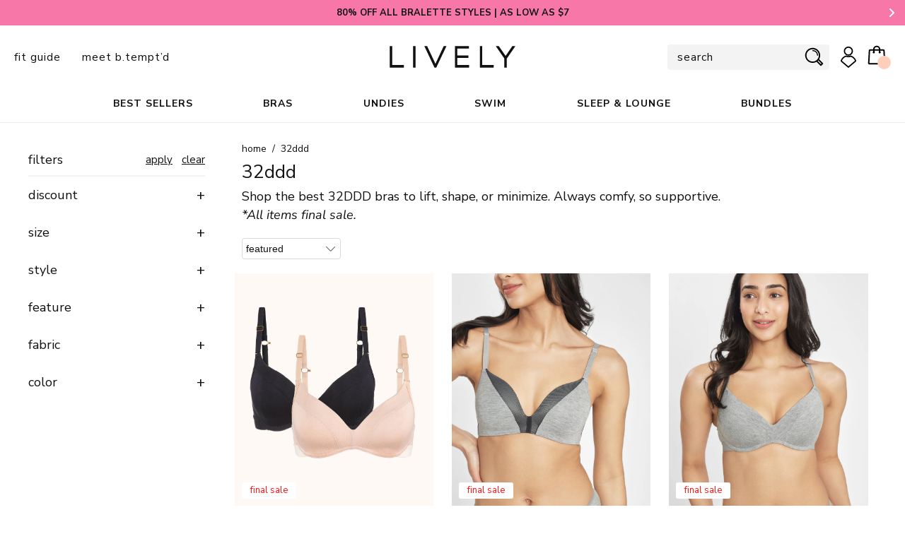

--- FILE ---
content_type: text/html; charset=utf-8
request_url: https://www.wearlively.com/collections/size-32ddd
body_size: 73760
content:
<!doctype html>
<html class="no-js" lang="en" xmlns:fb="//ogp.me/ns/fb#">

<head>



  <!-- START - Glider.js -->
  
<meta charset="utf-8" />
<meta http-equiv="X-UA-Compatible" content="IE=edge,chrome=1" />
<meta name="viewport" content="width=device-width, initial-scale=1" />

 
<link rel="canonical" href="https://www.wearlively.com/collections/size-32ddd" />
  
<title>
  Shop 32DDD | LIVELY - Today bras and undies...  
</title>
 
<link rel="dns-prefetch" href="//ajax.googleapis.com" />
<link rel="dns-prefetch" href="//code.jquery.com" />
<link rel="dns-prefetch" href="//cdn.myshopify.com/" />

  


<meta name="url" content="https://www.wearlively.com">
<meta name="distribution" content="Global">
 
  
    <meta itemprop="description" name="description" content="32DDD Bras &amp; Bralettes - We’re LIVELY, a brand inspired by women with wild hearts and boss brains. Today, bras and undies. Tomorrow, the world." />
  
<!-- /snippets/social-meta-tags.liquid -->
<meta property="og:site_name" content="LIVELY">
<meta property="og:url" content="https://www.wearlively.com/collections/size-32ddd">
<meta property="og:title" content="32DDD | LIVELY - Today bras and undies...">
<meta property="og:type" content="website">
<meta property="og:description" content="32DDD Bras &amp; Bralettes - We’re LIVELY, a brand inspired by women with wild hearts and boss brains. Today, bras and undies. Tomorrow, the world."><meta property="og:image" content="http://cdn.shopify.com/s/files/1/1115/6560/files/PriceEquality_01.jpg">
<meta property="og:image:secure_url" content="https://cdn.shopify.com/s/files/1/1115/6560/files/PriceEquality_01.jpg">

<meta name="twitter:site" content="@">
<meta name="twitter:card" content="https://cdn.shopify.com/s/files/1/1115/6560/files/PriceEquality_01.jpg">
<meta name="twitter:title" content="32DDD | LIVELY - Today bras and undies...">
<meta name="twitter:description" content="32DDD Bras &amp; Bralettes - We’re LIVELY, a brand inspired by women with wild hearts and boss brains. Today, bras and undies. Tomorrow, the world.">
<meta name="google-site-verification" content="Q97MsK12zEKDdDQcw6dq0KYiQLqViG4-ictYP18rMxo">


<meta name="google-site-verification" content="6hZhHjcw_KIg3OS6plBL51mcWrpFVgcmkFmL3hmJV3M" />
<meta name="google-site-verification" content="8gx_i9XzQWOi13uECId6se9M3HyGYOKH2vNSkMpJsyo" />
    <meta name="msvalidate.01" content="1BABE0580E5E2D756DB8E092182A3A50" />














<script type="application/ld+json">
  {
    "@context": "http://schema.org",
    "@type": "Organization",
    "url": "http://www.wearlively.com",
    "logo": "https://www.wearlively.com/cdn/shop/t/773/assets/logo.png?v=39378",
    "sameAs" : [
      "https://www.instagram.com/wearlively/","https://www.facebook.com/wearlively","https://twitter.com/Wearlively","https://www.pinterest.com/wearlively/"
    ]
  }
</script>



<script type="application/ld+json">
  {
    "@context": "http://schema.org",
    "@type": "WebSite",
    "url": "http://www.wearlively.com",
    "potentialAction": {
        "@type": "SearchAction",
        "target": "http://www.wearlively.com/search?q={query}",
        "query-input": "required name=query"
    }
  }
  </script>
  
  
  
<script type="application/ld+json">
      [
        
          {
            "@context": "http://schema.org",
            "@type": "Product",
            "brand": {
              "@type": "Brand",
              "name": "wearlively"
            },
            "sku": "ADNWPPK32DD",
            "description": "Bundle up and save! Snag this duo, save 20%. This super-soft wirefree push-up bra is the full package. Comfy like your fave PJs with a natural lift for when you change to real clothes (even if that’s at 2pm).Looking for more lift? Use the J-hook in back!",
            "url": "https:\/\/www.wearlively.com\/collections\/size-32ddd",
            "name": "All-Day No-Wire Push-Up Bra Bundle: Jet Black\/Toasted Almond",
            
              "image": "https://www.wearlively.com/cdn/shop/products/1_product_flat_front-all_day_no_wire_push_up_bundle-toasted_almond_jet_black_550facd9-a1d5-47f4-b56c-200bdd782a98_grande.jpg?v=1632832024",
            
            "offers": {
              "@type": "Offer",
              "url": "https:\/\/www.wearlively.com\/collections\/size-32ddd",
              "price": "18.00",
              "priceCurrency": "USD",
              "availability": "http://schema.org/InStock"
            }
          },
        
          {
            "@context": "http://schema.org",
            "@type": "Product",
            "brand": {
              "@type": "Brand",
              "name": "wearlively"
            },
            "sku": "721346121104",
            "description": "Our wirefree bra dubbed “sweatpants for your boobs” has all the things: ultra-soft modal fabric, breathable mesh, and the perfect plunge for deep V silhouettes.Want more flex? Shop The All-Day Plunge No-Wire",
            "url": "https:\/\/www.wearlively.com\/collections\/size-32ddd",
            "name": "The All-Day Deep V No-Wire: Heather Gray",
            
              "image": "https://www.wearlively.com/cdn/shop/files/1_on_model_front-all_day_deep_v_no_wire-heather_gray_grande.jpg?v=1703794553",
            
            "offers": {
              "@type": "Offer",
              "url": "https:\/\/www.wearlively.com\/collections\/size-32ddd",
              "price": "9.00",
              "priceCurrency": "USD",
              "availability": "http://schema.org/InStock"
            }
          },
        
          {
            "@context": "http://schema.org",
            "@type": "Product",
            "brand": {
              "@type": "Brand",
              "name": "wearlively"
            },
            "sku": "721346120565",
            "description": "Our wirefree bra dubbed “sweatpants for your boobs” has all the things: ultra-soft modal fabric, breathable mesh, and the perfect plunge for deep V silhouettes.Want more flex? Shop The All-Day Plunge No-Wire",
            "url": "https:\/\/www.wearlively.com\/collections\/size-32ddd",
            "name": "The All-Day Deep V No-Wire: Jet Black",
            
              "image": "https://www.wearlively.com/cdn/shop/files/1_on_model_front-all_day_deep_v_no_wire-jet_black_grande.jpg?v=1695140195",
            
            "offers": {
              "@type": "Offer",
              "url": "https:\/\/www.wearlively.com\/collections\/size-32ddd",
              "price": "9.00",
              "priceCurrency": "USD",
              "availability": "http://schema.org/InStock"
            }
          },
        
          {
            "@context": "http://schema.org",
            "@type": "Product",
            "brand": {
              "@type": "Brand",
              "name": "wearlively"
            },
            "sku": "721346121005",
            "description": "Our wirefree bra dubbed “sweatpants for your boobs” has all the things: ultra-soft modal fabric, breathable mesh, and the perfect plunge for deep V silhouettes.Want more flex? Shop The All-Day Plunge No-Wire",
            "url": "https:\/\/www.wearlively.com\/collections\/size-32ddd",
            "name": "The All-Day Deep V No-Wire: Toasted Almond",
            
              "image": "https://www.wearlively.com/cdn/shop/files/1_on_model_front-all_day_deep_v_no_wire-toasted_almond_grande.jpg?v=1695925132",
            
            "offers": {
              "@type": "Offer",
              "url": "https:\/\/www.wearlively.com\/collections\/size-32ddd",
              "price": "9.00",
              "priceCurrency": "USD",
              "availability": "http://schema.org/InStock"
            }
          },
        
          {
            "@context": "http://schema.org",
            "@type": "Product",
            "brand": {
              "@type": "Brand",
              "name": "wearlively"
            },
            "sku": "721346190094",
            "description": "This super-soft wirefree push-up bra is the full package. Comfy like your fave PJs with a natural lift for when you change to real clothes (even if that’s at 2pm).Looking for more lift? Use the J-hook in back!",
            "url": "https:\/\/www.wearlively.com\/collections\/size-32ddd",
            "name": "The All-Day No-Wire Push-Up: Heather Gray",
            
              "image": "https://www.wearlively.com/cdn/shop/files/1_on_model_front-all_day_no_wire_push_up_bra-heather_gray_grande.jpg?v=1703794109",
            
            "offers": {
              "@type": "Offer",
              "url": "https:\/\/www.wearlively.com\/collections\/size-32ddd",
              "price": "9.00",
              "priceCurrency": "USD",
              "availability": "http://schema.org/InStock"
            }
          },
        
          {
            "@context": "http://schema.org",
            "@type": "Product",
            "brand": {
              "@type": "Brand",
              "name": "wearlively"
            },
            "sku": "721346132919",
            "description": "This super-soft wirefree push-up bra is the full package. Comfy like your fave PJs with a natural lift for when you change to real clothes (even if that’s at 2pm).Looking for more lift? Use the J-hook in back!",
            "url": "https:\/\/www.wearlively.com\/collections\/size-32ddd",
            "name": "The All-Day No-Wire Push-Up: Jet Black",
            
              "image": "https://www.wearlively.com/cdn/shop/files/1_on_model_front-all_day_no_wire_push_up-jet_black_grande.jpg?v=1695160544",
            
            "offers": {
              "@type": "Offer",
              "url": "https:\/\/www.wearlively.com\/collections\/size-32ddd",
              "price": "9.00",
              "priceCurrency": "USD",
              "availability": "http://schema.org/InStock"
            }
          },
        
          {
            "@context": "http://schema.org",
            "@type": "Product",
            "brand": {
              "@type": "Brand",
              "name": "wearlively"
            },
            "sku": "721346133091",
            "description": "This super-soft wirefree push-up bra is the full package. Comfy like your fave PJs with a natural lift for when you change to real clothes (even if that’s at 2pm).Looking for more lift? Use the J-hook in back!",
            "url": "https:\/\/www.wearlively.com\/collections\/size-32ddd",
            "name": "The All-Day No-Wire Push-Up: Toasted Almond",
            
              "image": "https://www.wearlively.com/cdn/shop/files/1_on_model_front-all_day_no_wire_push_up-toasted_almond_grande.jpg?v=1695929072",
            
            "offers": {
              "@type": "Offer",
              "url": "https:\/\/www.wearlively.com\/collections\/size-32ddd",
              "price": "9.00",
              "priceCurrency": "USD",
              "availability": "http://schema.org/InStock"
            }
          },
        
          {
            "@context": "http://schema.org",
            "@type": "Product",
            "brand": {
              "@type": "Brand",
              "name": "wearlively"
            },
            "sku": "ADPN2PK32DDD",
            "description": "Bundle up! Snag the duo pack and save 20% off this softest ever plunge bra.   Reach your peak style with a plunging neckline, padded cups lined with our softest-ever fabric and total no-wire bliss for all day comfort.  Our bras are designed to blend the best elements of athleisure and lingerie  minimal design for maximum comfort and support. If you're in between band sizes, size up!",
            "url": "https:\/\/www.wearlively.com\/collections\/size-32ddd",
            "name": "The All-Day Plunge No-Wire Bra Bundle: Jet Black\/Toasted Almond",
            
              "image": "https://www.wearlively.com/cdn/shop/products/1_product_flat_front-all_day_plunge_no_wire_bra_bundle-toasted_almond_jet_black_24a2f25e-b79c-4758-a9fb-cdde02b13360_grande.jpg?v=1632830268",
            
            "offers": {
              "@type": "Offer",
              "url": "https:\/\/www.wearlively.com\/collections\/size-32ddd",
              "price": "18.00",
              "priceCurrency": "USD",
              "availability": "http://schema.org/InStock"
            }
          },
        
          {
            "@context": "http://schema.org",
            "@type": "Product",
            "brand": {
              "@type": "Brand",
              "name": "wearlively"
            },
            "sku": "721346168468",
            "description": "Our plunge wirefree bra keeps you comfy and supported all day long. Perfect for low-neck tops, this bra goes undercover so you can shine.",
            "url": "https:\/\/www.wearlively.com\/collections\/size-32ddd",
            "name": "The All-Day Plunge No-Wire Bra: Jet Black",
            
              "image": "https://www.wearlively.com/cdn/shop/files/1_on_model_front-all_day_plunge_no_wire-jet_black_grande.jpg?v=1695141184",
            
            "offers": {
              "@type": "Offer",
              "url": "https:\/\/www.wearlively.com\/collections\/size-32ddd",
              "price": "9.00",
              "priceCurrency": "USD",
              "availability": "http://schema.org/InStock"
            }
          },
        
          {
            "@context": "http://schema.org",
            "@type": "Product",
            "brand": {
              "@type": "Brand",
              "name": "wearlively"
            },
            "sku": "721346168482",
            "description": "Our plunge wirefree bra keeps you comfy and supported all day long. Perfect for low-neck tops, this bra goes undercover so you can shine.",
            "url": "https:\/\/www.wearlively.com\/collections\/size-32ddd",
            "name": "The All-Day Plunge No-Wire Bra: Toasted Almond",
            
              "image": "https://www.wearlively.com/cdn/shop/files/1_on_model_front-all_day_plunge_no_wire-toasted_almond_grande.jpg?v=1695934226",
            
            "offers": {
              "@type": "Offer",
              "url": "https:\/\/www.wearlively.com\/collections\/size-32ddd",
              "price": "9.00",
              "priceCurrency": "USD",
              "availability": "http://schema.org/OutOfStock"
            }
          },
        
          {
            "@context": "http://schema.org",
            "@type": "Product",
            "brand": {
              "@type": "Brand",
              "name": "wearlively"
            },
            "sku": "ADTPACK38C",
            "description": "Bundle up and save! Snag this duo, save 20%.\n\nA t-shirt bra that’s comfier than no bra. We said it. Flexible, breathable feels made for serious power moves (or just chilling, that works, too).",
            "url": "https:\/\/www.wearlively.com\/collections\/size-32ddd",
            "name": "The All-Day T-Shirt Bra Bundle: Jet Black\/Heather Gray",
            
              "image": "https://www.wearlively.com/cdn/shop/products/01_on_model_front-all_day_tshirt_bra_pack-heather_gray_jet_black_9a2f3ab0-3c86-4904-a338-c37761ab8b11_grande.jpg?v=1632831821",
            
            "offers": {
              "@type": "Offer",
              "url": "https:\/\/www.wearlively.com\/collections\/size-32ddd",
              "price": "18.00",
              "priceCurrency": "USD",
              "availability": "http://schema.org/InStock"
            }
          },
        
          {
            "@context": "http://schema.org",
            "@type": "Product",
            "brand": {
              "@type": "Brand",
              "name": "wearlively"
            },
            "sku": "721346113031",
            "description": "A t-shirt bra that’s comfier than no bra. We said it. Flexible, breathable feels made for serious power moves (or just chilling, that works, too).",
            "url": "https:\/\/www.wearlively.com\/collections\/size-32ddd",
            "name": "The All-Day T-Shirt Bra: Heather Gray",
            
              "image": "https://www.wearlively.com/cdn/shop/files/1_on_model_front-all_day_tshirt_bra-heather_gray_grande.jpg?v=1687448724",
            
            "offers": {
              "@type": "Offer",
              "url": "https:\/\/www.wearlively.com\/collections\/size-32ddd",
              "price": "9.00",
              "priceCurrency": "USD",
              "availability": "http://schema.org/InStock"
            }
          },
        
          {
            "@context": "http://schema.org",
            "@type": "Product",
            "brand": {
              "@type": "Brand",
              "name": "wearlively"
            },
            "sku": "721346113284",
            "description": "A t-shirt bra that’s comfier than no bra. We said it. Flexible, breathable feels made for serious power moves (or just chilling, that works, too). ",
            "url": "https:\/\/www.wearlively.com\/collections\/size-32ddd",
            "name": "The All-Day T-Shirt Bra: Jet Black",
            
              "image": "https://www.wearlively.com/cdn/shop/files/1_on_model_front-all_day_t_shirt_bra-jet_black_grande.jpg?v=1695161069",
            
            "offers": {
              "@type": "Offer",
              "url": "https:\/\/www.wearlively.com\/collections\/size-32ddd",
              "price": "9.00",
              "priceCurrency": "USD",
              "availability": "http://schema.org/InStock"
            }
          },
        
          {
            "@context": "http://schema.org",
            "@type": "Product",
            "brand": {
              "@type": "Brand",
              "name": "wearlively"
            },
            "sku": "721346113949",
            "description": "A t-shirt bra that’s comfier than no bra. We said it. Flexible, breathable feels made for serious power moves (or just chilling, that works, too). ",
            "url": "https:\/\/www.wearlively.com\/collections\/size-32ddd",
            "name": "The All-Day T-Shirt Bra: Toasted Almond",
            
              "image": "https://www.wearlively.com/cdn/shop/files/1_on_model_front-all_day_t_shirt_bra-toasted_almond_f1d2b67f-b6b1-4ed1-98ca-4c44c17019f6_grande.jpg?v=1695161530",
            
            "offers": {
              "@type": "Offer",
              "url": "https:\/\/www.wearlively.com\/collections\/size-32ddd",
              "price": "9.00",
              "priceCurrency": "USD",
              "availability": "http://schema.org/InStock"
            }
          },
        
          {
            "@context": "http://schema.org",
            "@type": "Product",
            "brand": {
              "@type": "Brand",
              "name": "wearlively"
            },
            "sku": "721346094293",
            "description": "Designed for our D-G crew, this “no bra” bra feels and moves like a bralette with a surprise dose of support. Our secret feature - a hidden inner sling - lifts and centers for the perfect silhouette under all your tops.",
            "url": "https:\/\/www.wearlively.com\/collections\/size-32ddd",
            "name": "The Busty Bralette: Jet Black",
            
              "image": "https://www.wearlively.com/cdn/shop/files/1_on_model_front-busty_bra-jet_black_grande.jpg?v=1690945181",
            
            "offers": {
              "@type": "Offer",
              "url": "https:\/\/www.wearlively.com\/collections\/size-32ddd",
              "price": "7.60",
              "priceCurrency": "USD",
              "availability": "http://schema.org/InStock"
            }
          },
        
          {
            "@context": "http://schema.org",
            "@type": "Product",
            "brand": {
              "@type": "Brand",
              "name": "wearlively"
            },
            "sku": "721346175251",
            "description": "Designed for our busty crew, this “no bra” bra feels and moves like a bralette with a surprise dose of support. Our secret feature - a hidden inner sling - lifts and centers for the perfect silhouette under all your tops.",
            "url": "https:\/\/www.wearlively.com\/collections\/size-32ddd",
            "name": "The Busty Bralette: Painted Polka",
            
              "image": "https://www.wearlively.com/cdn/shop/products/1_on_model_front-busty_bralette-painted_polka_442ee4e5-cd92-47f5-8bf7-c514239ab481_grande.jpg?v=1632829870",
            
            "offers": {
              "@type": "Offer",
              "url": "https:\/\/www.wearlively.com\/collections\/size-32ddd",
              "price": "7.60",
              "priceCurrency": "USD",
              "availability": "http://schema.org/InStock"
            }
          },
        
          {
            "@context": "http://schema.org",
            "@type": "Product",
            "brand": {
              "@type": "Brand",
              "name": "wearlively"
            },
            "sku": "721346199745",
            "description": "Designed for our busty crew, this “no bra” bra feels and moves like a bralette with a surprise dose of support. Our secret feature - a hidden inner sling - lifts and centers for the perfect silhouette under all your tops.",
            "url": "https:\/\/www.wearlively.com\/collections\/size-32ddd",
            "name": "The Busty Bralette: Poppy Floral",
            
              "image": "https://www.wearlively.com/cdn/shop/products/1_on_model_front-busty_bralette_print-poppy_floral_c55ab22e-feac-459e-ba59-7e1de3feedbe_grande.jpg?v=1632828771",
            
            "offers": {
              "@type": "Offer",
              "url": "https:\/\/www.wearlively.com\/collections\/size-32ddd",
              "price": "7.60",
              "priceCurrency": "USD",
              "availability": "http://schema.org/InStock"
            }
          },
        
          {
            "@context": "http://schema.org",
            "@type": "Product",
            "brand": {
              "@type": "Brand",
              "name": "wearlively"
            },
            "sku": "721346035166",
            "description": "Designed for our busty crew, this “no bra” bra feels and moves like a bralette with a surprise dose of support. Our secret feature - a hidden inner sling - lifts and centers for the perfect silhouette under all your tops.",
            "url": "https:\/\/www.wearlively.com\/collections\/size-32ddd",
            "name": "The Busty Bralette: Retro Blooms",
            
              "image": "https://www.wearlively.com/cdn/shop/products/1_on_model_front-busty_bralette-retro_bloom_grande.jpg?v=1677708362",
            
            "offers": {
              "@type": "Offer",
              "url": "https:\/\/www.wearlively.com\/collections\/size-32ddd",
              "price": "7.60",
              "priceCurrency": "USD",
              "availability": "http://schema.org/InStock"
            }
          },
        
          {
            "@context": "http://schema.org",
            "@type": "Product",
            "brand": {
              "@type": "Brand",
              "name": "wearlively"
            },
            "sku": "721346030666",
            "description": "Designed for our D-G crew, this “no bra” bra feels and moves like a bralette with a surprise dose of support. Our secret feature - a hidden inner sling - lifts and centers for the perfect silhouette under all your tops.\n ",
            "url": "https:\/\/www.wearlively.com\/collections\/size-32ddd",
            "name": "The Busty Bralette: Smoke",
            
              "image": "https://www.wearlively.com/cdn/shop/products/1_on_model_front-busty_bralette-smoke_grande.jpg?v=1667912012",
            
            "offers": {
              "@type": "Offer",
              "url": "https:\/\/www.wearlively.com\/collections\/size-32ddd",
              "price": "7.60",
              "priceCurrency": "USD",
              "availability": "http://schema.org/InStock"
            }
          },
        
          {
            "@context": "http://schema.org",
            "@type": "Product",
            "brand": {
              "@type": "Brand",
              "name": "wearlively"
            },
            "sku": "721346095351",
            "description": "Designed for our D-G crew, this “no bra” bra feels and moves like a bralette with a surprise dose of support. Our secret feature - a hidden inner sling - lifts and centers for the perfect silhouette under all your tops.\n ",
            "url": "https:\/\/www.wearlively.com\/collections\/size-32ddd",
            "name": "The Busty Bralette: Toasted Almond",
            
              "image": "https://www.wearlively.com/cdn/shop/files/1_on_model_front-busty_bra-toasted_almond_grande.jpg?v=1690945952",
            
            "offers": {
              "@type": "Offer",
              "url": "https:\/\/www.wearlively.com\/collections\/size-32ddd",
              "price": "7.60",
              "priceCurrency": "USD",
              "availability": "http://schema.org/InStock"
            }
          },
        
          {
            "@context": "http://schema.org",
            "@type": "Product",
            "brand": {
              "@type": "Brand",
              "name": "wearlively"
            },
            "sku": "721346188718",
            "description": "Designed for our busty crew, this “no bra” bra feels and moves like a bralette with a surprise dose of support. Our secret feature - a hidden inner sling - lifts and centers for the perfect silhouette under all your tops.",
            "url": "https:\/\/www.wearlively.com\/collections\/size-32ddd",
            "name": "The Busty Bralette: Umber",
            
              "image": "https://www.wearlively.com/cdn/shop/products/1_on_model_front-busty_bralette-umber_9e9417a7-45ae-4a9f-a80c-191cb19d17d7_grande.jpg?v=1678739165",
            
            "offers": {
              "@type": "Offer",
              "url": "https:\/\/www.wearlively.com\/collections\/size-32ddd",
              "price": "7.60",
              "priceCurrency": "USD",
              "availability": "http://schema.org/InStock"
            }
          },
        
          {
            "@context": "http://schema.org",
            "@type": "Product",
            "brand": {
              "@type": "Brand",
              "name": "wearlively"
            },
            "sku": "721346188749",
            "description": "Designed for our busty crew, this “no bra” bra feels and moves like a bralette with a surprise dose of support. Our secret feature - a hidden inner sling - lifts and centers for the perfect silhouette under all your tops.",
            "url": "https:\/\/www.wearlively.com\/collections\/size-32ddd",
            "name": "The Busty Bralette: Warm Oak",
            
              "image": "https://www.wearlively.com/cdn/shop/products/1_on_model_front-busty_bralette-warm_oak_grande.jpg?v=1667912028",
            
            "offers": {
              "@type": "Offer",
              "url": "https:\/\/www.wearlively.com\/collections\/size-32ddd",
              "price": "7.60",
              "priceCurrency": "USD",
              "availability": "http://schema.org/InStock"
            }
          },
        
          {
            "@context": "http://schema.org",
            "@type": "Product",
            "brand": {
              "@type": "Brand",
              "name": "wearlively"
            },
            "sku": "721346157080",
            "description": "D-DDD Mamas – this one's for you! Soft, drop-down cups make on-the-go nursing easy while sleek nylon fabric keeps you comfy all day long. A supportive inner sling, strong straps, and active-inspired band are what bump this style to the top of our maternity must-have list.",
            "url": "https:\/\/www.wearlively.com\/collections\/size-32ddd",
            "name": "The Busty Nursing Bralette: Jet Black",
            
              "image": "https://www.wearlively.com/cdn/shop/products/1_on_model_front-busty_maternity_bralette-jet_black_f89d4d0a-b174-4618-ba80-aaca3ffbe098_grande.jpg?v=1632831765",
            
            "offers": {
              "@type": "Offer",
              "url": "https:\/\/www.wearlively.com\/collections\/size-32ddd",
              "price": "7.60",
              "priceCurrency": "USD",
              "availability": "http://schema.org/InStock"
            }
          },
        
          {
            "@context": "http://schema.org",
            "@type": "Product",
            "brand": {
              "@type": "Brand",
              "name": "wearlively"
            },
            "sku": "721346190209",
            "description": "D-DDD Mamas – this one's for you! Soft, drop-down cups make on-the-go nursing easy while sleek nylon fabric keeps you comfy all day long. A supportive inner sling, strong straps, and active-inspired band are what bump this style to the top of our maternity must-have list.",
            "url": "https:\/\/www.wearlively.com\/collections\/size-32ddd",
            "name": "The Busty Nursing Bralette: Plum",
            
              "image": "https://www.wearlively.com/cdn/shop/products/1_on_model_front-busty_maternity_bralette-plum_de553fea-fef9-4838-b06d-a6f7f889592e_grande.jpg?v=1632829644",
            
            "offers": {
              "@type": "Offer",
              "url": "https:\/\/www.wearlively.com\/collections\/size-32ddd",
              "price": "7.60",
              "priceCurrency": "USD",
              "availability": "http://schema.org/InStock"
            }
          },
        
          {
            "@context": "http://schema.org",
            "@type": "Product",
            "brand": {
              "@type": "Brand",
              "name": "wearlively"
            },
            "sku": "721346189388",
            "description": "D-DDD Mamas – this one's for you! Soft, drop-down cups make on-the-go nursing easy while sleek nylon fabric keeps you comfy all day long. A supportive inner sling, strong straps, and active-inspired band are what bump this style to the top of our maternity must-have list.",
            "url": "https:\/\/www.wearlively.com\/collections\/size-32ddd",
            "name": "The Busty Nursing Bralette: Smoke",
            
              "image": "https://www.wearlively.com/cdn/shop/products/1_on_model_front-busty_maternity_bralette-smoke_069f8f1e-e8d4-45f1-bd2c-910d0c6e3b48_grande.jpg?v=1632829638",
            
            "offers": {
              "@type": "Offer",
              "url": "https:\/\/www.wearlively.com\/collections\/size-32ddd",
              "price": "7.60",
              "priceCurrency": "USD",
              "availability": "http://schema.org/InStock"
            }
          },
        
          {
            "@context": "http://schema.org",
            "@type": "Product",
            "brand": {
              "@type": "Brand",
              "name": "wearlively"
            },
            "sku": "721346185236",
            "description": "D-DDD Mamas – this one's for you! Soft, drop-down cups make on-the-go nursing easy while sleek nylon fabric keeps you comfy all day long. A supportive inner sling, strong straps, and active-inspired band are what bump this style to the top of our maternity must-have list.",
            "url": "https:\/\/www.wearlively.com\/collections\/size-32ddd",
            "name": "The Busty Nursing Bralette: Terracotta",
            
              "image": "https://www.wearlively.com/cdn/shop/products/1_on_model_front-busty_maternity_bralette-terracotta_685ec694-36ba-4a83-aad0-5e3485c9e47b_grande.jpg?v=1632830255",
            
            "offers": {
              "@type": "Offer",
              "url": "https:\/\/www.wearlively.com\/collections\/size-32ddd",
              "price": "7.60",
              "priceCurrency": "USD",
              "availability": "http://schema.org/InStock"
            }
          },
        
          {
            "@context": "http://schema.org",
            "@type": "Product",
            "brand": {
              "@type": "Brand",
              "name": "wearlively"
            },
            "sku": "721346157110",
            "description": "D-DDD Mamas – this one's for you! Soft, drop-down cups make on-the-go nursing easy while sleek nylon fabric keeps you comfy all day long. A supportive inner sling, strong straps, and active-inspired band are what bump this style to the top of our maternity must-have list.",
            "url": "https:\/\/www.wearlively.com\/collections\/size-32ddd",
            "name": "The Busty Nursing Bralette: Toasted Almond",
            
              "image": "https://www.wearlively.com/cdn/shop/products/1_on_model_front-busty_maternity_bralette-toasted_almond_0e6944fe-b11a-4499-a85c-ee7e816dcd61_grande.jpg?v=1632831771",
            
            "offers": {
              "@type": "Offer",
              "url": "https:\/\/www.wearlively.com\/collections\/size-32ddd",
              "price": "7.60",
              "priceCurrency": "USD",
              "availability": "http://schema.org/InStock"
            }
          },
        
          {
            "@context": "http://schema.org",
            "@type": "Product",
            "brand": {
              "@type": "Brand",
              "name": "wearlively"
            },
            "sku": "721346131356",
            "description": "Busty crew - meet your new go-to for style and comfort! It has the same shape and support as our sellout busty bralette, but with a hit of edgy style. The long-lined wide band holds you in all the right places while the hidden inner sling for added extra support and coverage.",
            "url": "https:\/\/www.wearlively.com\/collections\/size-32ddd",
            "name": "The Busty Stripe Mesh Bralette: Emerald",
            
              "image": "https://www.wearlively.com/cdn/shop/products/on_model_front-busty_stripe_mesh_bralette-green_1b13fb3b-0471-4495-b34d-69518cc2e9a5_grande.jpg?v=1632831121",
            
            "offers": {
              "@type": "Offer",
              "url": "https:\/\/www.wearlively.com\/collections\/size-32ddd",
              "price": "7.60",
              "priceCurrency": "USD",
              "availability": "http://schema.org/InStock"
            }
          },
        
          {
            "@context": "http://schema.org",
            "@type": "Product",
            "brand": {
              "@type": "Brand",
              "name": "wearlively"
            },
            "sku": "721346020568",
            "description": "\nThis wire-free push-up combines our best-selling silhouette with crochet lace to elevate your everyday lineup. Featuring scallop trim and breathable mesh, this must-have style serves sexy, sophisticated vibes without even trying.",
            "url": "https:\/\/www.wearlively.com\/collections\/size-32ddd",
            "name": "The Crochet Lace Deep V No-Wire Push-Up: Fresh White",
            
              "image": "https://www.wearlively.com/cdn/shop/products/1_on_model_front-crochet_lace_deep_v_no_wire_push_up-fresh_white_grande.jpg?v=1663881661",
            
            "offers": {
              "@type": "Offer",
              "url": "https:\/\/www.wearlively.com\/collections\/size-32ddd",
              "price": "9.60",
              "priceCurrency": "USD",
              "availability": "http://schema.org/InStock"
            }
          },
        
          {
            "@context": "http://schema.org",
            "@type": "Product",
            "brand": {
              "@type": "Brand",
              "name": "wearlively"
            },
            "sku": "721346020834",
            "description": "\nThis wire-free push-up combines our best-selling silhouette with crochet lace to elevate your everyday lineup. Featuring scallop trim and breathable mesh, this must-have style serves sexy, sophisticated vibes without even trying.",
            "url": "https:\/\/www.wearlively.com\/collections\/size-32ddd",
            "name": "The Crochet Lace Deep V No-Wire Push-Up: Navy",
            
              "image": "https://www.wearlively.com/cdn/shop/products/1_on_model_front-crochet_lace_deep_v_no_wire_push_up-navy_grande.jpg?v=1663881612",
            
            "offers": {
              "@type": "Offer",
              "url": "https:\/\/www.wearlively.com\/collections\/size-32ddd",
              "price": "9.60",
              "priceCurrency": "USD",
              "availability": "http://schema.org/InStock"
            }
          },
        
          {
            "@context": "http://schema.org",
            "@type": "Product",
            "brand": {
              "@type": "Brand",
              "name": "wearlively"
            },
            "sku": "721346202919",
            "description": "Finally, a wireless push-up bra that looks as good as it feels without feeling poking or digging. This wirefree push-up bra boasts the perfect plunge with an elastic band on bottom for security. Extra foam padding adds a little oomph to every look.Looking for more lift from this no wire push up bra? Use the J-hook in back for a racerback bra.",
            "url": "https:\/\/www.wearlively.com\/collections\/size-32ddd",
            "name": "The Deep V No-Wire Push-Up: Jet Black",
            
              "image": "https://www.wearlively.com/cdn/shop/files/1_on_model_front-deep_v_nwpu-jet_black_grande.jpg?v=1687455390",
            
            "offers": {
              "@type": "Offer",
              "url": "https:\/\/www.wearlively.com\/collections\/size-32ddd",
              "price": "9.00",
              "priceCurrency": "USD",
              "availability": "http://schema.org/InStock"
            }
          },
        
          {
            "@context": "http://schema.org",
            "@type": "Product",
            "brand": {
              "@type": "Brand",
              "name": "wearlively"
            },
            "sku": "721346203350",
            "description": "Finally, a wireless push-up bra that looks as good as it feels without feeling poking or digging. This wirefree push-up bra boasts the perfect plunge with an elastic band on bottom for security. Extra foam padding adds a little oomph to every look.Looking for more lift from this no wire push up bra? Use the J-hook in back for a racerback bra.",
            "url": "https:\/\/www.wearlively.com\/collections\/size-32ddd",
            "name": "The Deep V No-Wire Push-Up: Smoke",
            
              "image": "https://www.wearlively.com/cdn/shop/files/1_on_model_front-deep_v_nwpu-smoke_grande.jpg?v=1694791940",
            
            "offers": {
              "@type": "Offer",
              "url": "https:\/\/www.wearlively.com\/collections\/size-32ddd",
              "price": "9.00",
              "priceCurrency": "USD",
              "availability": "http://schema.org/InStock"
            }
          },
        
          {
            "@context": "http://schema.org",
            "@type": "Product",
            "brand": {
              "@type": "Brand",
              "name": "wearlively"
            },
            "sku": "721346203138",
            "description": "Finally, a wireless push-up bra that looks as good as it feels without feeling poking or digging. This wirefree push-up bra boasts the perfect plunge with an elastic band on bottom for security. Extra foam padding adds a little oomph to every look.Looking for more lift from this no wire push up bra? Use the J-hook in back for a racerback bra.",
            "url": "https:\/\/www.wearlively.com\/collections\/size-32ddd",
            "name": "The Deep V No-Wire Push-Up: Toasted Almond",
            
              "image": "https://www.wearlively.com/cdn/shop/files/1_on_model_front-deep_v_nwpu-toasted_almond_grande.jpg?v=1687455520",
            
            "offers": {
              "@type": "Offer",
              "url": "https:\/\/www.wearlively.com\/collections\/size-32ddd",
              "price": "9.00",
              "priceCurrency": "USD",
              "availability": "http://schema.org/InStock"
            }
          },
        
          {
            "@context": "http://schema.org",
            "@type": "Product",
            "brand": {
              "@type": "Brand",
              "name": "wearlively"
            },
            "sku": "721346002083",
            "description": "D-DDD Crew - get ready for vintage vibes with modern day style! This bralette features our fresh Floral Lace over power mesh lining so that you always feel secure and comfy. Plus, it offers total function with adjustable straps and a supportive inner sling in the cups for added life and coverage.",
            "url": "https:\/\/www.wearlively.com\/collections\/size-32ddd",
            "name": "The Floral Lace Busty Bralette: Night Sky",
            
              "image": "https://www.wearlively.com/cdn/shop/products/1_on_model_front-floral_lace_busty_bralette-night_sky_be0c7fc3-b4ba-4680-91c1-5034755c866e_grande.jpg?v=1632828113",
            
            "offers": {
              "@type": "Offer",
              "url": "https:\/\/www.wearlively.com\/collections\/size-32ddd",
              "price": "7.60",
              "priceCurrency": "USD",
              "availability": "http://schema.org/InStock"
            }
          },
        
          {
            "@context": "http://schema.org",
            "@type": "Product",
            "brand": {
              "@type": "Brand",
              "name": "wearlively"
            },
            "sku": "721346001703",
            "description": "D-DDD Crew - get ready for vintage vibes with modern day style! This bralette features our fresh Floral Lace over power mesh lining so that you always feel secure and comfy. Plus, it offers total function with adjustable straps and a supportive inner sling in the cups for added life and coverage.",
            "url": "https:\/\/www.wearlively.com\/collections\/size-32ddd",
            "name": "The Floral Lace Busty Bralette: Shell Pink",
            
              "image": "https://www.wearlively.com/cdn/shop/products/1_on_model_front-floral_lace_busty_bralette-shell_pink_1230c1ad-f96c-4790-a11f-88402c3234f7_grande.jpg?v=1632828107",
            
            "offers": {
              "@type": "Offer",
              "url": "https:\/\/www.wearlively.com\/collections\/size-32ddd",
              "price": "7.60",
              "priceCurrency": "USD",
              "availability": "http://schema.org/InStock"
            }
          },
        
          {
            "@context": "http://schema.org",
            "@type": "Product",
            "brand": {
              "@type": "Brand",
              "name": "wearlively"
            },
            "sku": "721346004025",
            "description": "Meet The Front Close No-Wire demi bra making fashion functional and completely effortless. With a chic mesh neckline and with no underwire that will poke you — this front clasp wireless bra is the ultimate game changer. With smooth, nylon cups this wirefree bra won't show under thin tops. Convert this bra to a racerback bra with the j-hook in the back.",
            "url": "https:\/\/www.wearlively.com\/collections\/size-32ddd",
            "name": "The Front Close No-Wire Bra: Jet Black",
            
              "image": "https://www.wearlively.com/cdn/shop/products/5_product_flat_front-front_close_no-wire_bra-jet_black_6cb8fd02-bce1-47e7-8bd9-23747b689161_grande.jpg?v=1632920523",
            
            "offers": {
              "@type": "Offer",
              "url": "https:\/\/www.wearlively.com\/collections\/size-32ddd",
              "price": "9.00",
              "priceCurrency": "USD",
              "availability": "http://schema.org/InStock"
            }
          },
        
          {
            "@context": "http://schema.org",
            "@type": "Product",
            "brand": {
              "@type": "Brand",
              "name": "wearlively"
            },
            "sku": "721346004162",
            "description": "Meet The Front Close No-Wire demi bra making fashion functional and completely effortless. With a chic mesh neckline and with no underwire that will poke you — this front clasp wireless bra is the ultimate game changer. With smooth, nylon cups this wirefree bra won't show under thin tops. Convert this bra to a racerback bra with the j-hook in the back.",
            "url": "https:\/\/www.wearlively.com\/collections\/size-32ddd",
            "name": "The Front Close No-Wire Bra: Smoke",
            
              "image": "https://www.wearlively.com/cdn/shop/files/1_on_model_front-front_close_no_wire-smoke_grande.jpg?v=1703795175",
            
            "offers": {
              "@type": "Offer",
              "url": "https:\/\/www.wearlively.com\/collections\/size-32ddd",
              "price": "9.00",
              "priceCurrency": "USD",
              "availability": "http://schema.org/InStock"
            }
          },
        
          {
            "@context": "http://schema.org",
            "@type": "Product",
            "brand": {
              "@type": "Brand",
              "name": "wearlively"
            },
            "sku": "721346004520",
            "description": "Meet The Front Close No-Wire demi bra making fashion functional and completely effortless. With a chic mesh neckline and with no underwire that will poke you — this front clasp wireless bra is the ultimate game changer. With smooth, nylon cups this wirefree bra won't show under thin tops. Convert this bra to a racerback bra with the j-hook in the back.",
            "url": "https:\/\/www.wearlively.com\/collections\/size-32ddd",
            "name": "The Front Close No-Wire Bra: Toasted Almond",
            
              "image": "https://www.wearlively.com/cdn/shop/products/5_product_flat_front-front_close_no-wire_bra-toasted_almond_5c1a30c7-f961-4e47-aa9e-326892e8b9a5_grande.jpg?v=1632827743",
            
            "offers": {
              "@type": "Offer",
              "url": "https:\/\/www.wearlively.com\/collections\/size-32ddd",
              "price": "9.00",
              "priceCurrency": "USD",
              "availability": "http://schema.org/InStock"
            }
          },
        
          {
            "@context": "http://schema.org",
            "@type": "Product",
            "brand": {
              "@type": "Brand",
              "name": "wearlively"
            },
            "sku": "721346003318",
            "description": "Say goodbye to the back handed magic trick and hello to the effortless function of our new front-close t-shirt bra! With front-closing hardware, this bra is easy to put on and take off — featuring supportive lace racerback details, front-adjusting straps and an ultra flattering shape.",
            "url": "https:\/\/www.wearlively.com\/collections\/size-32ddd",
            "name": "The Front Close T-Shirt Bra: Jet Black",
            
              "image": "https://www.wearlively.com/cdn/shop/products/4_product_flat_front-front_close_t_shirt_bra-jet_black_64d0b098-d655-4770-8fd0-8e909ba6236b_grande.jpg?v=1632827758",
            
            "offers": {
              "@type": "Offer",
              "url": "https:\/\/www.wearlively.com\/collections\/size-32ddd",
              "price": "9.00",
              "priceCurrency": "USD",
              "availability": "http://schema.org/InStock"
            }
          },
        
          {
            "@context": "http://schema.org",
            "@type": "Product",
            "brand": {
              "@type": "Brand",
              "name": "wearlively"
            },
            "sku": "721346003523",
            "description": "Say goodbye to the back handed magic trick and hello to the effortless function of our new front-close t-shirt bra! With front-closing hardware, this bra is easy to put on and take off — featuring supportive lace racerback details, front-adjusting straps and an ultra flattering shape.",
            "url": "https:\/\/www.wearlively.com\/collections\/size-32ddd",
            "name": "The Front Close T-Shirt Bra: Smoke",
            
              "image": "https://www.wearlively.com/cdn/shop/products/4_product_flat_front-front_close_t_shirt_bra-smoke_4b417fc9-6759-4a0a-a799-4d2059da7dbf_grande.jpg?v=1632827750",
            
            "offers": {
              "@type": "Offer",
              "url": "https:\/\/www.wearlively.com\/collections\/size-32ddd",
              "price": "9.00",
              "priceCurrency": "USD",
              "availability": "http://schema.org/InStock"
            }
          },
        
          {
            "@context": "http://schema.org",
            "@type": "Product",
            "brand": {
              "@type": "Brand",
              "name": "wearlively"
            },
            "sku": "721346003745",
            "description": "Say goodbye to the back handed magic trick and hello to the effortless function of our new front-close t-shirt bra! With front-closing hardware, this bra is easy to put on and take off — featuring supportive lace racerback details, front-adjusting straps and an ultra flattering shape.",
            "url": "https:\/\/www.wearlively.com\/collections\/size-32ddd",
            "name": "The Front Close T-Shirt Bra: Toasted Almond",
            
              "image": "https://www.wearlively.com/cdn/shop/files/1_on_model_front-front_close_tshirt_bra-toasted_almond_grande.jpg?v=1703793113",
            
            "offers": {
              "@type": "Offer",
              "url": "https:\/\/www.wearlively.com\/collections\/size-32ddd",
              "price": "9.00",
              "priceCurrency": "USD",
              "availability": "http://schema.org/InStock"
            }
          },
        
          {
            "@context": "http://schema.org",
            "@type": "Product",
            "brand": {
              "@type": "Brand",
              "name": "wearlively"
            },
            "sku": "721346164934",
            "description": "This is sexy redefined without sacrificing support and comfort. Our crew fave palm lace brings just the right amount of style into your bra wardrobe with The Lace No-Wire Push-Up! Get ready for statement-making style with scalloped lace detailing on the cups and the perfect amount of bump.   Our bras are designed to blend the best elements of athleisure and lingerie — minimal design for maximum comfort and support. If you're in between band sizes, size up!",
            "url": "https:\/\/www.wearlively.com\/collections\/size-32ddd",
            "name": "The Lace No-Wire Push-Up: Jet Black",
            
              "image": "https://www.wearlively.com/cdn/shop/files/1_on_model_front-lace_no_wire_push_up-jet_black_grande.jpg?v=1695213726",
            
            "offers": {
              "@type": "Offer",
              "url": "https:\/\/www.wearlively.com\/collections\/size-32ddd",
              "price": "9.60",
              "priceCurrency": "USD",
              "availability": "http://schema.org/InStock"
            }
          },
        
          {
            "@context": "http://schema.org",
            "@type": "Product",
            "brand": {
              "@type": "Brand",
              "name": "wearlively"
            },
            "sku": "721346167065",
            "description": "This is sexy redefined without sacrificing support and comfort. Our crew fave palm lace brings just the right amount of style into your bra wardrobe with The Lace No-Wire Push-Up! Get ready for statement-making style with scalloped lace detailing on the cups and the perfect amount of bump.   Our bras are designed to blend the best elements of athleisure and lingerie — minimal design for maximum comfort and support. If you're in between band sizes, size up!",
            "url": "https:\/\/www.wearlively.com\/collections\/size-32ddd",
            "name": "The Lace No-Wire Push-Up: Toasted Almond",
            
              "image": "https://www.wearlively.com/cdn/shop/files/1_on_model_front-lace_no_wire_push_up-toasted_almond_grande.jpg?v=1695214181",
            
            "offers": {
              "@type": "Offer",
              "url": "https:\/\/www.wearlively.com\/collections\/size-32ddd",
              "price": "9.60",
              "priceCurrency": "USD",
              "availability": "http://schema.org/InStock"
            }
          },
        
          {
            "@context": "http://schema.org",
            "@type": "Product",
            "brand": {
              "@type": "Brand",
              "name": "wearlively"
            },
            "sku": "721346195136",
            "description": "This is sexy redefined without sacrificing support and comfort. Our crew fave palm lace brings just the right amount of style into your bra wardrobe with The Lace No-Wire Push-Up! Get ready for statement-making style with scalloped lace detailing on the cups and the perfect amount of bump.   Our bras are designed to blend the best elements of athleisure and lingerie — minimal design for maximum comfort and support. If you're in between band sizes, size up!",
            "url": "https:\/\/www.wearlively.com\/collections\/size-32ddd",
            "name": "The Lace No-Wire Push-Up: Tomato Red",
            
              "image": "https://www.wearlively.com/cdn/shop/files/1_on_model_front-lace_no_wire_strapless-tomato_grande.jpg?v=1696000860",
            
            "offers": {
              "@type": "Offer",
              "url": "https:\/\/www.wearlively.com\/collections\/size-32ddd",
              "price": "9.60",
              "priceCurrency": "USD",
              "availability": "http://schema.org/InStock"
            }
          },
        
          {
            "@context": "http://schema.org",
            "@type": "Product",
            "brand": {
              "@type": "Brand",
              "name": "wearlively"
            },
            "sku": "721346015373",
            "description": "\nInvigorate your top drawer with this muse-worthy shade.\n \nA wireless push-up bra that’s redefining sexy without sacrificing support and comfort. Get ready for statement-making style with scalloped lace detailing and the perfect amount of bump. Make it a full look with The Palm Lace Bikini.\n \nOur bras are designed to blend the best elements of athleisure and lingerie — minimal design for maximum comfort and support. If you're in between band sizes, size up!",
            "url": "https:\/\/www.wearlively.com\/collections\/size-32ddd",
            "name": "The Lace No-Wire Push-Up: Vintage Indigo",
            
              "image": "https://www.wearlively.com/cdn/shop/products/1_on_model_front-lace_no_wire_push_up-vintage_indigo_grande.jpg?v=1662561754",
            
            "offers": {
              "@type": "Offer",
              "url": "https:\/\/www.wearlively.com\/collections\/size-32ddd",
              "price": "9.60",
              "priceCurrency": "USD",
              "availability": "http://schema.org/InStock"
            }
          },
        
          {
            "@context": "http://schema.org",
            "@type": "Product",
            "brand": {
              "@type": "Brand",
              "name": "wearlively"
            },
            "sku": "LCSTRPK34B",
            "description": "Bundle up! Snag the duo pack and save 80% off this high-style fave.Meet the ultimate \"function meets fashion\" strapless bra! Our crew fave palm lace and active-inspired band give this strapless an extra pop of high-style. Our crew says you NEED this must-have style under a jacket or peeking out from an oversized sweater.Our bras are designed to blend the best elements of athleisure and lingerie minimal design for maximum comfort and support. If you're in between band sizes, size up!",
            "url": "https:\/\/www.wearlively.com\/collections\/size-32ddd",
            "name": "The Lace Strapless Bundle: Jet Black\/Toasted Almond",
            
              "image": "https://www.wearlively.com/cdn/shop/products/1_product_flat_front-lace_strapless_bundle-toasted_almond_jet_black_c6bfa34c-6820-43e8-9b41-4408a393ca34_grande.jpg?v=1632831998",
            
            "offers": {
              "@type": "Offer",
              "url": "https:\/\/www.wearlively.com\/collections\/size-32ddd",
              "price": "19.20",
              "priceCurrency": "USD",
              "availability": "http://schema.org/InStock"
            }
          },
        
          {
            "@context": "http://schema.org",
            "@type": "Product",
            "brand": {
              "@type": "Brand",
              "name": "wearlively"
            },
            "sku": "721346143533",
            "description": "Meet the ultimate \"function meets fashion\" strapless bra! Our crew fave palm lace and active-inspired band give this strapless an extra pop of high-style. Our crew says you NEED this must-have style under a jacket or peeking out from an oversized sweater.  Our bras are designed to blend the best elements of athleisure and lingerie — minimal design for maximum comfort and support. If you're in between band sizes, size up!",
            "url": "https:\/\/www.wearlively.com\/collections\/size-32ddd",
            "name": "The Lace Strapless: Jet Black",
            
              "image": "https://www.wearlively.com/cdn/shop/files/1_on_model_front-lace_strapless-jet_black_grande.jpg?v=1695935950",
            
            "offers": {
              "@type": "Offer",
              "url": "https:\/\/www.wearlively.com\/collections\/size-32ddd",
              "price": "9.60",
              "priceCurrency": "USD",
              "availability": "http://schema.org/InStock"
            }
          },
        
          {
            "@context": "http://schema.org",
            "@type": "Product",
            "brand": {
              "@type": "Brand",
              "name": "wearlively"
            },
            "sku": "721346172977",
            "description": "Meet the ultimate \"function meets fashion\" strapless bra! Our crew fave palm lace and active-inspired band give this strapless an extra pop of high-style. Our crew says you NEED this must-have style under a jacket or peeking out from an oversized sweater.  Our bras are designed to blend the best elements of athleisure and lingerie — minimal design for maximum comfort and support. If you're in between band sizes, size up!",
            "url": "https:\/\/www.wearlively.com\/collections\/size-32ddd",
            "name": "The Lace Strapless: Smoke",
            
              "image": "https://www.wearlively.com/cdn/shop/files/1_on_model_front-lace_strapless-smoke_grande.jpg?v=1695935989",
            
            "offers": {
              "@type": "Offer",
              "url": "https:\/\/www.wearlively.com\/collections\/size-32ddd",
              "price": "9.60",
              "priceCurrency": "USD",
              "availability": "http://schema.org/InStock"
            }
          },
        
          {
            "@context": "http://schema.org",
            "@type": "Product",
            "brand": {
              "@type": "Brand",
              "name": "wearlively"
            },
            "sku": "721346143717",
            "description": "Meet the ultimate \"function meets fashion\" strapless bra! Our crew fave palm lace and active-inspired band give this strapless an extra pop of high-style. Our crew says you NEED this must-have style under a jacket or peeking out from an oversized sweater.  Our bras are designed to blend the best elements of athleisure and lingerie — minimal design for maximum comfort and support. If you're in between band sizes, size up!",
            "url": "https:\/\/www.wearlively.com\/collections\/size-32ddd",
            "name": "The Lace Strapless: Toasted Almond",
            
              "image": "https://www.wearlively.com/cdn/shop/products/on_model_front1-lace_strapless-toasted_almond_72008988-e573-4d99-87cc-86a59f1bc2e3_grande.jpg?v=1632830637",
            
            "offers": {
              "@type": "Offer",
              "url": "https:\/\/www.wearlively.com\/collections\/size-32ddd",
              "price": "9.60",
              "priceCurrency": "USD",
              "availability": "http://schema.org/InStock"
            }
          },
        
          {
            "@context": "http://schema.org",
            "@type": "Product",
            "brand": {
              "@type": "Brand",
              "name": "wearlively"
            },
            "sku": "721346016394",
            "description": "Our long-lined low back strapless bra offers total freedom to show some back. Delicate boning and flexible underwire make it structured enough to rock on its own or perfect as a strapless bra for a low back dress or top. Romantic, sexy, and cool, but still a comfortable corset bra. Hide or show. Support, always with the \"no-slip\" silicone strip at the top and removable straps.\n \nLove this low back strapless bra? Meet the sister, The Low Back Bralette",
            "url": "https:\/\/www.wearlively.com\/collections\/size-32ddd",
            "name": "The Low Back Strapless: Jet Black",
            
              "image": "https://www.wearlively.com/cdn/shop/products/1_on_model_front-low_back_strapless-jet_black_3cec20ad-7f09-494d-9015-e9ccc8695fa4_grande.jpg?v=1670277062",
            
            "offers": {
              "@type": "Offer",
              "url": "https:\/\/www.wearlively.com\/collections\/size-32ddd",
              "price": "11.00",
              "priceCurrency": "USD",
              "availability": "http://schema.org/InStock"
            }
          },
        
          {
            "@context": "http://schema.org",
            "@type": "Product",
            "brand": {
              "@type": "Brand",
              "name": "wearlively"
            },
            "sku": "721346016424",
            "description": "\nOur long-lined strapless bra offers total freedom to show some back. Delicate boning and flexible underwire make it structured enough to rock on its own. Romantic, sexy, and cool like a corset. Hide or show. Support, always.\n \nLove this? Meet the sister, The Low Back Bralette",
            "url": "https:\/\/www.wearlively.com\/collections\/size-32ddd",
            "name": "The Low Back Strapless: Toasted Almond",
            
              "image": "https://www.wearlively.com/cdn/shop/products/1_on_model_front-low_back_strapless-toasted_almond_041c2d33-ece4-4868-8eb2-877b4d88bba0_grande.jpg?v=1670277476",
            
            "offers": {
              "@type": "Offer",
              "url": "https:\/\/www.wearlively.com\/collections\/size-32ddd",
              "price": "11.00",
              "priceCurrency": "USD",
              "availability": "http://schema.org/InStock"
            }
          },
        
          {
            "@context": "http://schema.org",
            "@type": "Product",
            "brand": {
              "@type": "Brand",
              "name": "wearlively"
            },
            "sku": "721346025983",
            "description": "The best-selling wirefree push-up comes decked out in metallic foil print. Shine on with a feel-good, foam boost and mesh details for a hint of effortless style.",
            "url": "https:\/\/www.wearlively.com\/collections\/size-32ddd",
            "name": "The Metallic Palm No-Wire Push-Up: Burnished Mahogany\/Metallic Palm Print",
            
              "image": "https://www.wearlively.com/cdn/shop/products/5_product_flat_front-metallic_palm_nwpu-burnished_mahogony_foil_grande.jpg?v=1670276460",
            
            "offers": {
              "@type": "Offer",
              "url": "https:\/\/www.wearlively.com\/collections\/size-32ddd",
              "price": "9.60",
              "priceCurrency": "USD",
              "availability": "http://schema.org/InStock"
            }
          },
        
          {
            "@context": "http://schema.org",
            "@type": "Product",
            "brand": {
              "@type": "Brand",
              "name": "wearlively"
            },
            "sku": "721346000805",
            "description": "The Minimizer Bra smoothes, controls, and supports the girls for everyday looks made effortless. Take charge of your style with reduced bounce and no more gaping. Finally, wear what you want, how you want.",
            "url": "https:\/\/www.wearlively.com\/collections\/size-32ddd",
            "name": "The Minimizer Bra: Jet Black",
            
              "image": "https://www.wearlively.com/cdn/shop/files/1_on_model_front-minimizer-jet_black_grande.jpg?v=1692137819",
            
            "offers": {
              "@type": "Offer",
              "url": "https:\/\/www.wearlively.com\/collections\/size-32ddd",
              "price": "9.60",
              "priceCurrency": "USD",
              "availability": "http://schema.org/InStock"
            }
          },
        
          {
            "@context": "http://schema.org",
            "@type": "Product",
            "brand": {
              "@type": "Brand",
              "name": "wearlively"
            },
            "sku": "721346001017",
            "description": "The Minimizer Bra smoothes, controls, and supports the girls for everyday looks made effortless. Take charge of your style with reduced bounce and no more gaping thanks to the stretch fabric and full cup coverage. Finally, wear what you want, how you want and feel good in this comfortable minimizer bra. Either wear this t-shirt bra as a racerback bra with the j hook or leave it as a ballet style back for added support.",
            "url": "https:\/\/www.wearlively.com\/collections\/size-32ddd",
            "name": "The Minimizer Bra: Toasted Almond",
            
              "image": "https://www.wearlively.com/cdn/shop/files/1_on_model_front-minimizer-toasted_almond_grande.jpg?v=1692138293",
            
            "offers": {
              "@type": "Offer",
              "url": "https:\/\/www.wearlively.com\/collections\/size-32ddd",
              "price": "9.60",
              "priceCurrency": "USD",
              "availability": "http://schema.org/InStock"
            }
          },
        
          {
            "@context": "http://schema.org",
            "@type": "Product",
            "brand": {
              "@type": "Brand",
              "name": "wearlively"
            },
            "sku": "721346159084",
            "description": "Mamas, we got you! This no-wire maternity bra features breathable fabric and detachable clasps for on-the-go nursing made easy. Extra support, lift, and hold to the body earn this style the top spot for your everyday mommy hustle.",
            "url": "https:\/\/www.wearlively.com\/collections\/size-32ddd",
            "name": "The No-Wire Nursing Bra: Jet Black",
            
              "image": "https://www.wearlively.com/cdn/shop/products/1_on_model_front-no_wire_maternity-jet_black_c8bf0ce0-3105-46aa-8803-c68fd4082d4e_grande.jpg?v=1632831543",
            
            "offers": {
              "@type": "Offer",
              "url": "https:\/\/www.wearlively.com\/collections\/size-32ddd",
              "price": "9.60",
              "priceCurrency": "USD",
              "availability": "http://schema.org/InStock"
            }
          },
        
          {
            "@context": "http://schema.org",
            "@type": "Product",
            "brand": {
              "@type": "Brand",
              "name": "wearlively"
            },
            "sku": "721346159244",
            "description": "Mamas, we got you! This no-wire maternity bra features breathable fabric and detachable clasps for on-the-go nursing made easy. Extra support, lift, and hold to the body earn this style the top spot for your everyday mommy hustle.",
            "url": "https:\/\/www.wearlively.com\/collections\/size-32ddd",
            "name": "The No-Wire Nursing Bra: Toasted Almond",
            
              "image": "https://www.wearlively.com/cdn/shop/products/1_on_model_front-no_wire_maternity-toasted_almond_94980743-0ef8-4c82-a76a-c6003b1a5652_grande.jpg?v=1632831557",
            
            "offers": {
              "@type": "Offer",
              "url": "https:\/\/www.wearlively.com\/collections\/size-32ddd",
              "price": "9.60",
              "priceCurrency": "USD",
              "availability": "http://schema.org/InStock"
            }
          },
        
          {
            "@context": "http://schema.org",
            "@type": "Product",
            "brand": {
              "@type": "Brand",
              "name": "wearlively"
            },
            "sku": "721346122323",
            "description": "A wirefree push-up bra that meets every neckline with the perfect oomph. Ditch the poking, prodding, and digging. This isn’t just comfy for a push-up, it’s just plain comfy. Like you deserve.Looking for more lift? Use the J-hook in back! ",
            "url": "https:\/\/www.wearlively.com\/collections\/size-32ddd",
            "name": "The No-Wire Push-Up: Jet Black",
            
              "image": "https://www.wearlively.com/cdn/shop/files/1_on_model_front-no_wire_push_up-jet_black_grande.jpg?v=1695216253",
            
            "offers": {
              "@type": "Offer",
              "url": "https:\/\/www.wearlively.com\/collections\/size-32ddd",
              "price": "9.00",
              "priceCurrency": "USD",
              "availability": "http://schema.org/InStock"
            }
          },
        
          {
            "@context": "http://schema.org",
            "@type": "Product",
            "brand": {
              "@type": "Brand",
              "name": "wearlively"
            },
            "sku": "721346018404",
            "description": "A wirefree push-up bra that meets every neckline with the perfect oomph. Ditch the poking, prodding, and digging. This isn’t just comfy for a push-up, it’s just plain comfy. Like you deserve.Looking for more lift? Use the J-hook in back! ",
            "url": "https:\/\/www.wearlively.com\/collections\/size-32ddd",
            "name": "The No-Wire Push-Up: Navy Daisy",
            
              "image": "https://www.wearlively.com/cdn/shop/products/5_product_flat_front-no_wire_push_up-navy_daisy_grande.jpg?v=1657742904",
            
            "offers": {
              "@type": "Offer",
              "url": "https:\/\/www.wearlively.com\/collections\/size-32ddd",
              "price": "9.00",
              "priceCurrency": "USD",
              "availability": "http://schema.org/InStock"
            }
          },
        
          {
            "@context": "http://schema.org",
            "@type": "Product",
            "brand": {
              "@type": "Brand",
              "name": "wearlively"
            },
            "sku": "721346028083",
            "description": "A wirefree push-up bra that meets every neckline with the perfect oomph. Ditch the poking, prodding, and digging. This isn’t just comfy for a push-up, it’s just plain comfy. Like you deserve.Looking for more lift? Use the J-hook in back! ",
            "url": "https:\/\/www.wearlively.com\/collections\/size-32ddd",
            "name": "The No-Wire Push-Up: Retro Blooms",
            
              "image": "https://www.wearlively.com/cdn/shop/files/1_on_model_front-no_wire_push_up-retro_blooms_grande.jpg?v=1703798177",
            
            "offers": {
              "@type": "Offer",
              "url": "https:\/\/www.wearlively.com\/collections\/size-32ddd",
              "price": "9.00",
              "priceCurrency": "USD",
              "availability": "http://schema.org/InStock"
            }
          },
        
          {
            "@context": "http://schema.org",
            "@type": "Product",
            "brand": {
              "@type": "Brand",
              "name": "wearlively"
            },
            "sku": "721346014208",
            "description": "A wirefree push-up bra that meets every neckline with the perfect oomph. Ditch the poking, prodding, and digging. This isn’t just comfy for a push-up, it’s just plain comfy. Like you deserve.Looking for more lift? Use the J-hook in back! ",
            "url": "https:\/\/www.wearlively.com\/collections\/size-32ddd",
            "name": "The No-Wire Push-Up: Rich Olive",
            
              "image": "https://www.wearlively.com/cdn/shop/files/1_on_model_front-no_wire_push_up-rich_olive_grande.jpg?v=1695216515",
            
            "offers": {
              "@type": "Offer",
              "url": "https:\/\/www.wearlively.com\/collections\/size-32ddd",
              "price": "9.00",
              "priceCurrency": "USD",
              "availability": "http://schema.org/InStock"
            }
          }
        
      ]
    </script>
  
  

 <script>/*! FEATURE.JS 1.0.1, http://featurejs.com */
!function(e,t,n){"use strict";var r=t.documentElement,i={create:function(e){return t.createElement(e)},old:!!/(Android\s(1.|2.))|(Silk\/1.)/i.test(navigator.userAgent),pfx:function(){var e=t.createElement("dummy").style,r=["Webkit","Moz","O","ms"],i={};return function(t){if("undefined"==typeof i[t]){var c=t.charAt(0).toUpperCase()+t.substr(1),a=(t+" "+r.join(c+" ")+c).split(" ");i[t]=null;for(var o in a)if(e[a[o]]!==n){i[t]=a[o];break}}return i[t]}}()},c={css3Dtransform:function(){var e=!i.old&&null!==i.pfx("perspective");return!!e}(),cssTransform:function(){var e=!i.old&&null!==i.pfx("transformOrigin");return!!e}(),cssTransition:function(){var e=null!==i.pfx("transition");return!!e}(),addEventListener:!!e.addEventListener,querySelectorAll:!!t.querySelectorAll,matchMedia:!!e.matchMedia,deviceMotion:"DeviceMotionEvent"in e,deviceOrientation:"DeviceOrientationEvent"in e,contextMenu:"contextMenu"in r&&"HTMLMenuItemElement"in e,classList:"classList"in r,placeholder:"placeholder"in i.create("input"),localStorage:function(){var e="x";try{return localStorage.setItem(e,e),localStorage.removeItem(e),!0}catch(t){return!1}}(),historyAPI:e.history&&"pushState"in e.history,serviceWorker:"serviceWorker"in navigator,viewportUnit:function(e){try{e.style.width="1vw";var t=""!==e.style.width;return!!t}catch(n){return!1}}(i.create("dummy")),remUnit:function(e){try{e.style.width="1rem";var t=""!==e.style.width;return!!t}catch(n){return!1}}(i.create("dummy")),canvas:function(e){return!(!e.getContext||!e.getContext("2d"))}(i.create("canvas")),svg:!!t.createElementNS&&!!t.createElementNS("http://www.w3.org/2000/svg","svg").createSVGRect,webGL:function(t){try{return!(!e.WebGLRenderingContext||!t.getContext("webgl")&&!t.getContext("experimental-webgl"))}catch(n){return!1}}(i.create("canvas")),cors:"XMLHttpRequest"in e&&"withCredentials"in new XMLHttpRequest,touch:!!("ontouchstart"in e||e.navigator&&e.navigator.msPointerEnabled&&e.MSGesture||e.DocumentTouch&&t instanceof DocumentTouch),async:"async"in i.create("script"),defer:"defer"in i.create("script"),geolocation:"geolocation"in navigator,srcset:"srcset"in i.create("img"),sizes:"sizes"in i.create("img"),pictureElement:"HTMLPictureElement"in e,testAll:function(){var e=" js";for(var t in this)"testAll"!==t&&"constructor"!==t&&this[t]&&(e+=" "+t);r.className+=e.toLowerCase()}};e.feature=c}(window,document);</script>



<!--[if lt IE 10]>
  <script src="//www.wearlively.com/cdn/shop/t/773/assets/flexibility.js?v=122306540573398923951760463972" type="text/javascript"></script>
  <script src="//www.wearlively.com/cdn/shop/t/773/assets/calc.min.js?v=57078350919223476521760463972" type="text/javascript"></script>
<![endif]-->


<script>
/*! picturefill - v3.0.2 - 2016-02-12
 * https://scottjehl.github.io/picturefill/
 * Copyright (c) 2016 https://github.com/scottjehl/picturefill/blob/master/Authors.txt; Licensed MIT
 */
!function(a){var b=navigator.userAgent;a.HTMLPictureElement&&/ecko/.test(b)&&b.match(/rv\:(\d+)/)&&RegExp.$1<45&&addEventListener("resize",function(){var b,c=document.createElement("source"),d=function(a){var b,d,e=a.parentNode;"PICTURE"===e.nodeName.toUpperCase()?(b=c.cloneNode(),e.insertBefore(b,e.firstElementChild),setTimeout(function(){e.removeChild(b)})):(!a._pfLastSize||a.offsetWidth>a._pfLastSize)&&(a._pfLastSize=a.offsetWidth,d=a.sizes,a.sizes+=",100vw",setTimeout(function(){a.sizes=d}))},e=function(){var a,b=document.querySelectorAll("picture > img, img[srcset][sizes]");for(a=0;a<b.length;a++)d(b[a])},f=function(){clearTimeout(b),b=setTimeout(e,99)},g=a.matchMedia&&matchMedia("(orientation: landscape)"),h=function(){f(),g&&g.addListener&&g.addListener(f)};return c.srcset="[data-uri]",/^[c|i]|d$/.test(document.readyState||"")?h():document.addEventListener("DOMContentLoaded",h),f}())}(window),function(a,b,c){"use strict";function d(a){return" "===a||"  "===a||"\n"===a||"\f"===a||"\r"===a}function e(b,c){var d=new a.Image;return d.onerror=function(){A[b]=!1,ba()},d.onload=function(){A[b]=1===d.width,ba()},d.src=c,"pending"}function f(){M=!1,P=a.devicePixelRatio,N={},O={},s.DPR=P||1,Q.width=Math.max(a.innerWidth||0,z.clientWidth),Q.height=Math.max(a.innerHeight||0,z.clientHeight),Q.vw=Q.width/100,Q.vh=Q.height/100,r=[Q.height,Q.width,P].join("-"),Q.em=s.getEmValue(),Q.rem=Q.em}function g(a,b,c,d){var e,f,g,h;return"saveData"===B.algorithm?a>2.7?h=c+1:(f=b-c,e=Math.pow(a-.6,1.5),g=f*e,d&&(g+=.1*e),h=a+g):h=c>1?Math.sqrt(a*b):a,h>c}function h(a){var b,c=s.getSet(a),d=!1;"pending"!==c&&(d=r,c&&(b=s.setRes(c),s.applySetCandidate(b,a))),a[s.ns].evaled=d}function i(a,b){return a.res-b.res}function j(a,b,c){var d;return!c&&b&&(c=a[s.ns].sets,c=c&&c[c.length-1]),d=k(b,c),d&&(b=s.makeUrl(b),a[s.ns].curSrc=b,a[s.ns].curCan=d,d.res||aa(d,d.set.sizes)),d}function k(a,b){var c,d,e;if(a&&b)for(e=s.parseSet(b),a=s.makeUrl(a),c=0;c<e.length;c++)if(a===s.makeUrl(e[c].url)){d=e[c];break}return d}function l(a,b){var c,d,e,f,g=a.getElementsByTagName("source");for(c=0,d=g.length;d>c;c++)e=g[c],e[s.ns]=!0,f=e.getAttribute("srcset"),f&&b.push({srcset:f,media:e.getAttribute("media"),type:e.getAttribute("type"),sizes:e.getAttribute("sizes")})}function m(a,b){function c(b){var c,d=b.exec(a.substring(m));return d?(c=d[0],m+=c.length,c):void 0}function e(){var a,c,d,e,f,i,j,k,l,m=!1,o={};for(e=0;e<h.length;e++)f=h[e],i=f[f.length-1],j=f.substring(0,f.length-1),k=parseInt(j,10),l=parseFloat(j),X.test(j)&&"w"===i?((a||c)&&(m=!0),0===k?m=!0:a=k):Y.test(j)&&"x"===i?((a||c||d)&&(m=!0),0>l?m=!0:c=l):X.test(j)&&"h"===i?((d||c)&&(m=!0),0===k?m=!0:d=k):m=!0;m||(o.url=g,a&&(o.w=a),c&&(o.d=c),d&&(o.h=d),d||c||a||(o.d=1),1===o.d&&(b.has1x=!0),o.set=b,n.push(o))}function f(){for(c(T),i="",j="in descriptor";;){if(k=a.charAt(m),"in descriptor"===j)if(d(k))i&&(h.push(i),i="",j="after descriptor");else{if(","===k)return m+=1,i&&h.push(i),void e();if("("===k)i+=k,j="in parens";else{if(""===k)return i&&h.push(i),void e();i+=k}}else if("in parens"===j)if(")"===k)i+=k,j="in descriptor";else{if(""===k)return h.push(i),void e();i+=k}else if("after descriptor"===j)if(d(k));else{if(""===k)return void e();j="in descriptor",m-=1}m+=1}}for(var g,h,i,j,k,l=a.length,m=0,n=[];;){if(c(U),m>=l)return n;g=c(V),h=[],","===g.slice(-1)?(g=g.replace(W,""),e()):f()}}function n(a){function b(a){function b(){f&&(g.push(f),f="")}function c(){g[0]&&(h.push(g),g=[])}for(var e,f="",g=[],h=[],i=0,j=0,k=!1;;){if(e=a.charAt(j),""===e)return b(),c(),h;if(k){if("*"===e&&"/"===a[j+1]){k=!1,j+=2,b();continue}j+=1}else{if(d(e)){if(a.charAt(j-1)&&d(a.charAt(j-1))||!f){j+=1;continue}if(0===i){b(),j+=1;continue}e=" "}else if("("===e)i+=1;else if(")"===e)i-=1;else{if(","===e){b(),c(),j+=1;continue}if("/"===e&&"*"===a.charAt(j+1)){k=!0,j+=2;continue}}f+=e,j+=1}}}function c(a){return k.test(a)&&parseFloat(a)>=0?!0:l.test(a)?!0:"0"===a||"-0"===a||"+0"===a?!0:!1}var e,f,g,h,i,j,k=/^(?:[+-]?[0-9]+|[0-9]*\.[0-9]+)(?:[eE][+-]?[0-9]+)?(?:ch|cm|em|ex|in|mm|pc|pt|px|rem|vh|vmin|vmax|vw)$/i,l=/^calc\((?:[0-9a-z \.\+\-\*\/\(\)]+)\)$/i;for(f=b(a),g=f.length,e=0;g>e;e++)if(h=f[e],i=h[h.length-1],c(i)){if(j=i,h.pop(),0===h.length)return j;if(h=h.join(" "),s.matchesMedia(h))return j}return"100vw"}b.createElement("picture");var o,p,q,r,s={},t=!1,u=function(){},v=b.createElement("img"),w=v.getAttribute,x=v.setAttribute,y=v.removeAttribute,z=b.documentElement,A={},B={algorithm:""},C="data-pfsrc",D=C+"set",E=navigator.userAgent,F=/rident/.test(E)||/ecko/.test(E)&&E.match(/rv\:(\d+)/)&&RegExp.$1>35,G="currentSrc",H=/\s+\+?\d+(e\d+)?w/,I=/(\([^)]+\))?\s*(.+)/,J=a.picturefillCFG,K="position:absolute;left:0;visibility:hidden;display:block;padding:0;border:none;font-size:1em;width:1em;overflow:hidden;clip:rect(0px, 0px, 0px, 0px)",L="font-size:100%!important;",M=!0,N={},O={},P=a.devicePixelRatio,Q={px:1,"in":96},R=b.createElement("a"),S=!1,T=/^[ \t\n\r\u000c]+/,U=/^[, \t\n\r\u000c]+/,V=/^[^ \t\n\r\u000c]+/,W=/[,]+$/,X=/^\d+$/,Y=/^-?(?:[0-9]+|[0-9]*\.[0-9]+)(?:[eE][+-]?[0-9]+)?$/,Z=function(a,b,c,d){a.addEventListener?a.addEventListener(b,c,d||!1):a.attachEvent&&a.attachEvent("on"+b,c)},$=function(a){var b={};return function(c){return c in b||(b[c]=a(c)),b[c]}},_=function(){var a=/^([\d\.]+)(em|vw|px)$/,b=function(){for(var a=arguments,b=0,c=a[0];++b in a;)c=c.replace(a[b],a[++b]);return c},c=$(function(a){return"return "+b((a||"").toLowerCase(),/\band\b/g,"&&",/,/g,"||",/min-([a-z-\s]+):/g,"e.$1>=",/max-([a-z-\s]+):/g,"e.$1<=",/calc([^)]+)/g,"($1)",/(\d+[\.]*[\d]*)([a-z]+)/g,"($1 * e.$2)",/^(?!(e.[a-z]|[0-9\.&=|><\+\-\*\(\)\/])).*/gi,"")+";"});return function(b,d){var e;if(!(b in N))if(N[b]=!1,d&&(e=b.match(a)))N[b]=e[1]*Q[e[2]];else try{N[b]=new Function("e",c(b))(Q)}catch(f){}return N[b]}}(),aa=function(a,b){return a.w?(a.cWidth=s.calcListLength(b||"100vw"),a.res=a.w/a.cWidth):a.res=a.d,a},ba=function(a){if(t){var c,d,e,f=a||{};if(f.elements&&1===f.elements.nodeType&&("IMG"===f.elements.nodeName.toUpperCase()?f.elements=[f.elements]:(f.context=f.elements,f.elements=null)),c=f.elements||s.qsa(f.context||b,f.reevaluate||f.reselect?s.sel:s.selShort),e=c.length){for(s.setupRun(f),S=!0,d=0;e>d;d++)s.fillImg(c[d],f);s.teardownRun(f)}}};o=a.console&&console.warn?function(a){console.warn(a)}:u,G in v||(G="src"),A["image/jpeg"]=!0,A["image/gif"]=!0,A["image/png"]=!0,A["image/svg+xml"]=b.implementation.hasFeature("http://www.w3.org/TR/SVG11/feature#Image","1.1"),s.ns=("pf"+(new Date).getTime()).substr(0,9),s.supSrcset="srcset"in v,s.supSizes="sizes"in v,s.supPicture=!!a.HTMLPictureElement,s.supSrcset&&s.supPicture&&!s.supSizes&&!function(a){v.srcset="data:,a",a.src="data:,a",s.supSrcset=v.complete===a.complete,s.supPicture=s.supSrcset&&s.supPicture}(b.createElement("img")),s.supSrcset&&!s.supSizes?!function(){var a="[data-uri]",c="[data-uri]",d=b.createElement("img"),e=function(){var a=d.width;2===a&&(s.supSizes=!0),q=s.supSrcset&&!s.supSizes,t=!0,setTimeout(ba)};d.onload=e,d.onerror=e,d.setAttribute("sizes","9px"),d.srcset=c+" 1w,"+a+" 9w",d.src=c}():t=!0,s.selShort="picture>img,img[srcset]",s.sel=s.selShort,s.cfg=B,s.DPR=P||1,s.u=Q,s.types=A,s.setSize=u,s.makeUrl=$(function(a){return R.href=a,R.href}),s.qsa=function(a,b){return"querySelector"in a?a.querySelectorAll(b):[]},s.matchesMedia=function(){return a.matchMedia&&(matchMedia("(min-width: 0.1em)")||{}).matches?s.matchesMedia=function(a){return!a||matchMedia(a).matches}:s.matchesMedia=s.mMQ,s.matchesMedia.apply(this,arguments)},s.mMQ=function(a){return a?_(a):!0},s.calcLength=function(a){var b=_(a,!0)||!1;return 0>b&&(b=!1),b},s.supportsType=function(a){return a?A[a]:!0},s.parseSize=$(function(a){var b=(a||"").match(I);return{media:b&&b[1],length:b&&b[2]}}),s.parseSet=function(a){return a.cands||(a.cands=m(a.srcset,a)),a.cands},s.getEmValue=function(){var a;if(!p&&(a=b.body)){var c=b.createElement("div"),d=z.style.cssText,e=a.style.cssText;c.style.cssText=K,z.style.cssText=L,a.style.cssText=L,a.appendChild(c),p=c.offsetWidth,a.removeChild(c),p=parseFloat(p,10),z.style.cssText=d,a.style.cssText=e}return p||16},s.calcListLength=function(a){if(!(a in O)||B.uT){var b=s.calcLength(n(a));O[a]=b?b:Q.width}return O[a]},s.setRes=function(a){var b;if(a){b=s.parseSet(a);for(var c=0,d=b.length;d>c;c++)aa(b[c],a.sizes)}return b},s.setRes.res=aa,s.applySetCandidate=function(a,b){if(a.length){var c,d,e,f,h,k,l,m,n,o=b[s.ns],p=s.DPR;if(k=o.curSrc||b[G],l=o.curCan||j(b,k,a[0].set),l&&l.set===a[0].set&&(n=F&&!b.complete&&l.res-.1>p,n||(l.cached=!0,l.res>=p&&(h=l))),!h)for(a.sort(i),f=a.length,h=a[f-1],d=0;f>d;d++)if(c=a[d],c.res>=p){e=d-1,h=a[e]&&(n||k!==s.makeUrl(c.url))&&g(a[e].res,c.res,p,a[e].cached)?a[e]:c;break}h&&(m=s.makeUrl(h.url),o.curSrc=m,o.curCan=h,m!==k&&s.setSrc(b,h),s.setSize(b))}},s.setSrc=function(a,b){var c;a.src=b.url,"image/svg+xml"===b.set.type&&(c=a.style.width,a.style.width=a.offsetWidth+1+"px",a.offsetWidth+1&&(a.style.width=c))},s.getSet=function(a){var b,c,d,e=!1,f=a[s.ns].sets;for(b=0;b<f.length&&!e;b++)if(c=f[b],c.srcset&&s.matchesMedia(c.media)&&(d=s.supportsType(c.type))){"pending"===d&&(c=d),e=c;break}return e},s.parseSets=function(a,b,d){var e,f,g,h,i=b&&"PICTURE"===b.nodeName.toUpperCase(),j=a[s.ns];(j.src===c||d.src)&&(j.src=w.call(a,"src"),j.src?x.call(a,C,j.src):y.call(a,C)),(j.srcset===c||d.srcset||!s.supSrcset||a.srcset)&&(e=w.call(a,"srcset"),j.srcset=e,h=!0),j.sets=[],i&&(j.pic=!0,l(b,j.sets)),j.srcset?(f={srcset:j.srcset,sizes:w.call(a,"sizes")},j.sets.push(f),g=(q||j.src)&&H.test(j.srcset||""),g||!j.src||k(j.src,f)||f.has1x||(f.srcset+=", "+j.src,f.cands.push({url:j.src,d:1,set:f}))):j.src&&j.sets.push({srcset:j.src,sizes:null}),j.curCan=null,j.curSrc=c,j.supported=!(i||f&&!s.supSrcset||g&&!s.supSizes),h&&s.supSrcset&&!j.supported&&(e?(x.call(a,D,e),a.srcset=""):y.call(a,D)),j.supported&&!j.srcset&&(!j.src&&a.src||a.src!==s.makeUrl(j.src))&&(null===j.src?a.removeAttribute("src"):a.src=j.src),j.parsed=!0},s.fillImg=function(a,b){var c,d=b.reselect||b.reevaluate;a[s.ns]||(a[s.ns]={}),c=a[s.ns],(d||c.evaled!==r)&&((!c.parsed||b.reevaluate)&&s.parseSets(a,a.parentNode,b),c.supported?c.evaled=r:h(a))},s.setupRun=function(){(!S||M||P!==a.devicePixelRatio)&&f()},s.supPicture?(ba=u,s.fillImg=u):!function(){var c,d=a.attachEvent?/d$|^c/:/d$|^c|^i/,e=function(){var a=b.readyState||"";f=setTimeout(e,"loading"===a?200:999),b.body&&(s.fillImgs(),c=c||d.test(a),c&&clearTimeout(f))},f=setTimeout(e,b.body?9:99),g=function(a,b){var c,d,e=function(){var f=new Date-d;b>f?c=setTimeout(e,b-f):(c=null,a())};return function(){d=new Date,c||(c=setTimeout(e,b))}},h=z.clientHeight,i=function(){M=Math.max(a.innerWidth||0,z.clientWidth)!==Q.width||z.clientHeight!==h,h=z.clientHeight,M&&s.fillImgs()};Z(a,"resize",g(i,99)),Z(b,"readystatechange",e)}(),s.picturefill=ba,s.fillImgs=ba,s.teardownRun=u,ba._=s,a.picturefillCFG={pf:s,push:function(a){var b=a.shift();"function"==typeof s[b]?s[b].apply(s,a):(B[b]=a[0],S&&s.fillImgs({reselect:!0}))}};for(;J&&J.length;)a.picturefillCFG.push(J.shift());a.picturefill=ba,"object"==typeof module&&"object"==typeof module.exports?module.exports=ba:"function"==typeof define&&define.amd&&define("picturefill",function(){return ba}),s.supPicture||(A["image/webp"]=e("image/webp","[data-uri]"))}(window,document);</script>
 <link
  rel="shortcut icon"
  href="//www.wearlively.com/cdn/shop/files/images-favicon-96x96_32x32.png?v=1613661750"
  type="image/png"
/>
<link
  rel="alternate"
  type="application/rss+xml"
  title="LIVELY : Products"
  href="https://www.wearlively.com/collections/all.atom"
/>
<link
  rel="sitemap"
  type="application/xml"
  title="Sitemap"
  href="/sitemap.xml"
/>

 <style type="text/css">

@font-face {
  font-family: "GT-Haptik";
  font-style: normal;
  font-weight: 500;
  src: url("//www.wearlively.com/cdn/shop/t/773/assets/GT-Haptik-Regular.eot?v=175667566410122797451760463972") format("eot"), url("//www.wearlively.com/cdn/shop/t/773/assets/GT-Haptik-Regular.woff?v=184323224556528406571760463972") format("woff"), url("//www.wearlively.com/cdn/shop/t/773/assets/GT-Haptik-Regular.ttf?v=166183717001574704481760463972") format("truetype"), url("//www.wearlively.com/cdn/shop/t/773/assets/GT-Haptik-Regular.svg%23GT-Haptik?v=39378") format("svg");
  font-display: swap;
}





@font-face {
  font-family: "Nunito Sans";
  font-weight: 400;
  font-style: italic;
  font-display: swap;
  src: url("//www.wearlively.com/cdn/fonts/nunito_sans/nunitosans_i4.6e408730afac1484cf297c30b0e67c86d17fc586.woff2") format("woff2"),
       url("//www.wearlively.com/cdn/fonts/nunito_sans/nunitosans_i4.c9b6dcbfa43622b39a5990002775a8381942ae38.woff") format("woff");
}

@font-face {
  font-family: "Nunito Sans";
  font-weight: 400;
  font-style: normal;
  font-display: swap;
  src: url("//www.wearlively.com/cdn/fonts/nunito_sans/nunitosans_n4.0276fe080df0ca4e6a22d9cb55aed3ed5ba6b1da.woff2") format("woff2"),
       url("//www.wearlively.com/cdn/fonts/nunito_sans/nunitosans_n4.b4964bee2f5e7fd9c3826447e73afe2baad607b7.woff") format("woff");
}

@font-face {
  font-family: "Nunito Sans";
  font-weight: 700;
  font-style: italic;
  font-display: swap;
  src: url("//www.wearlively.com/cdn/fonts/nunito_sans/nunitosans_i7.8c1124729eec046a321e2424b2acf328c2c12139.woff2") format("woff2"),
       url("//www.wearlively.com/cdn/fonts/nunito_sans/nunitosans_i7.af4cda04357273e0996d21184432bcb14651a64d.woff") format("woff");
}

@font-face {
  font-family: "Nunito Sans";
  font-weight: 700;
  font-style: normal;
  font-display: swap;
  src: url("//www.wearlively.com/cdn/fonts/nunito_sans/nunitosans_n7.25d963ed46da26098ebeab731e90d8802d989fa5.woff2") format("woff2"),
       url("//www.wearlively.com/cdn/fonts/nunito_sans/nunitosans_n7.d32e3219b3d2ec82285d3027bd673efc61a996c8.woff") format("woff");
}

@font-face {
  font-family: "Nunito Sans";
  font-weight: 400;
  font-style: italic;
  font-display: swap;
  src: url("//www.wearlively.com/cdn/fonts/nunito_sans/nunitosans_i4.6e408730afac1484cf297c30b0e67c86d17fc586.woff2") format("woff2"),
       url("//www.wearlively.com/cdn/fonts/nunito_sans/nunitosans_i4.c9b6dcbfa43622b39a5990002775a8381942ae38.woff") format("woff");
}

@font-face {
  font-family: "Nunito Sans";
  font-weight: 700;
  font-style: italic;
  font-display: swap;
  src: url("//www.wearlively.com/cdn/fonts/nunito_sans/nunitosans_i7.8c1124729eec046a321e2424b2acf328c2c12139.woff2") format("woff2"),
       url("//www.wearlively.com/cdn/fonts/nunito_sans/nunitosans_i7.af4cda04357273e0996d21184432bcb14651a64d.woff") format("woff");
}

</style> 
<style type="text/css">
  .HeaderWrapper,
  .ProductWrapper {
    visibility: hidden;
    opacity: 0;
  }
  .ProductImages-slider{
    opacity: 0;
  }
  [v-cloak] {
    opacity: 0;
  }
  .iZJMuEDN4NxKS3mrxcBP9 li,
  .shopify-cleanslate div ul li{
    list-style-type:none;
  }
</style>
<link href="//www.wearlively.com/cdn/shop/t/773/assets/theme.css?v=2147858388079447261760463972" rel="stylesheet" type="text/css" media="all" />
<!-- <link rel="stylesheet" href="//www.wearlively.com/cdn/shop/t/773/assets/theme.css?v=2147858388079447261760463972"> -->
<script>window.performance && window.performance.mark && window.performance.mark('shopify.content_for_header.start');</script><meta id="shopify-digital-wallet" name="shopify-digital-wallet" content="/11156560/digital_wallets/dialog">
<meta name="shopify-checkout-api-token" content="e7e599fb4f4354ae45f3a7787f72878a">
<meta id="in-context-paypal-metadata" data-shop-id="11156560" data-venmo-supported="false" data-environment="production" data-locale="en_US" data-paypal-v4="true" data-currency="USD">
<link rel="alternate" type="application/atom+xml" title="Feed" href="/collections/size-32ddd.atom" />
<link rel="next" href="/collections/size-32ddd?page=2">
<link rel="alternate" type="application/json+oembed" href="https://www.wearlively.com/collections/size-32ddd.oembed">
<script async="async" src="/checkouts/internal/preloads.js?locale=en-US"></script>
<link rel="preconnect" href="https://shop.app" crossorigin="anonymous">
<script async="async" src="https://shop.app/checkouts/internal/preloads.js?locale=en-US&shop_id=11156560" crossorigin="anonymous"></script>
<script id="shopify-features" type="application/json">{"accessToken":"e7e599fb4f4354ae45f3a7787f72878a","betas":["rich-media-storefront-analytics"],"domain":"www.wearlively.com","predictiveSearch":true,"shopId":11156560,"locale":"en"}</script>
<script>var Shopify = Shopify || {};
Shopify.shop = "wearlively.myshopify.com";
Shopify.locale = "en";
Shopify.currency = {"active":"USD","rate":"1.0"};
Shopify.country = "US";
Shopify.theme = {"name":"WEARLIVELY 2.0 - 10\/15 New HP Order","id":137104687200,"schema_name":"WearLively 1.5","schema_version":"1.5.0","theme_store_id":null,"role":"main"};
Shopify.theme.handle = "null";
Shopify.theme.style = {"id":null,"handle":null};
Shopify.cdnHost = "www.wearlively.com/cdn";
Shopify.routes = Shopify.routes || {};
Shopify.routes.root = "/";</script>
<script type="module">!function(o){(o.Shopify=o.Shopify||{}).modules=!0}(window);</script>
<script>!function(o){function n(){var o=[];function n(){o.push(Array.prototype.slice.apply(arguments))}return n.q=o,n}var t=o.Shopify=o.Shopify||{};t.loadFeatures=n(),t.autoloadFeatures=n()}(window);</script>
<script>
  window.ShopifyPay = window.ShopifyPay || {};
  window.ShopifyPay.apiHost = "shop.app\/pay";
  window.ShopifyPay.redirectState = null;
</script>
<script id="shop-js-analytics" type="application/json">{"pageType":"collection"}</script>
<script defer="defer" async type="module" src="//www.wearlively.com/cdn/shopifycloud/shop-js/modules/v2/client.init-shop-cart-sync_BdyHc3Nr.en.esm.js"></script>
<script defer="defer" async type="module" src="//www.wearlively.com/cdn/shopifycloud/shop-js/modules/v2/chunk.common_Daul8nwZ.esm.js"></script>
<script type="module">
  await import("//www.wearlively.com/cdn/shopifycloud/shop-js/modules/v2/client.init-shop-cart-sync_BdyHc3Nr.en.esm.js");
await import("//www.wearlively.com/cdn/shopifycloud/shop-js/modules/v2/chunk.common_Daul8nwZ.esm.js");

  window.Shopify.SignInWithShop?.initShopCartSync?.({"fedCMEnabled":true,"windoidEnabled":true});

</script>
<script>
  window.Shopify = window.Shopify || {};
  if (!window.Shopify.featureAssets) window.Shopify.featureAssets = {};
  window.Shopify.featureAssets['shop-js'] = {"shop-cart-sync":["modules/v2/client.shop-cart-sync_QYOiDySF.en.esm.js","modules/v2/chunk.common_Daul8nwZ.esm.js"],"init-fed-cm":["modules/v2/client.init-fed-cm_DchLp9rc.en.esm.js","modules/v2/chunk.common_Daul8nwZ.esm.js"],"shop-button":["modules/v2/client.shop-button_OV7bAJc5.en.esm.js","modules/v2/chunk.common_Daul8nwZ.esm.js"],"init-windoid":["modules/v2/client.init-windoid_DwxFKQ8e.en.esm.js","modules/v2/chunk.common_Daul8nwZ.esm.js"],"shop-cash-offers":["modules/v2/client.shop-cash-offers_DWtL6Bq3.en.esm.js","modules/v2/chunk.common_Daul8nwZ.esm.js","modules/v2/chunk.modal_CQq8HTM6.esm.js"],"shop-toast-manager":["modules/v2/client.shop-toast-manager_CX9r1SjA.en.esm.js","modules/v2/chunk.common_Daul8nwZ.esm.js"],"init-shop-email-lookup-coordinator":["modules/v2/client.init-shop-email-lookup-coordinator_UhKnw74l.en.esm.js","modules/v2/chunk.common_Daul8nwZ.esm.js"],"pay-button":["modules/v2/client.pay-button_DzxNnLDY.en.esm.js","modules/v2/chunk.common_Daul8nwZ.esm.js"],"avatar":["modules/v2/client.avatar_BTnouDA3.en.esm.js"],"init-shop-cart-sync":["modules/v2/client.init-shop-cart-sync_BdyHc3Nr.en.esm.js","modules/v2/chunk.common_Daul8nwZ.esm.js"],"shop-login-button":["modules/v2/client.shop-login-button_D8B466_1.en.esm.js","modules/v2/chunk.common_Daul8nwZ.esm.js","modules/v2/chunk.modal_CQq8HTM6.esm.js"],"init-customer-accounts-sign-up":["modules/v2/client.init-customer-accounts-sign-up_C8fpPm4i.en.esm.js","modules/v2/client.shop-login-button_D8B466_1.en.esm.js","modules/v2/chunk.common_Daul8nwZ.esm.js","modules/v2/chunk.modal_CQq8HTM6.esm.js"],"init-shop-for-new-customer-accounts":["modules/v2/client.init-shop-for-new-customer-accounts_CVTO0Ztu.en.esm.js","modules/v2/client.shop-login-button_D8B466_1.en.esm.js","modules/v2/chunk.common_Daul8nwZ.esm.js","modules/v2/chunk.modal_CQq8HTM6.esm.js"],"init-customer-accounts":["modules/v2/client.init-customer-accounts_dRgKMfrE.en.esm.js","modules/v2/client.shop-login-button_D8B466_1.en.esm.js","modules/v2/chunk.common_Daul8nwZ.esm.js","modules/v2/chunk.modal_CQq8HTM6.esm.js"],"shop-follow-button":["modules/v2/client.shop-follow-button_CkZpjEct.en.esm.js","modules/v2/chunk.common_Daul8nwZ.esm.js","modules/v2/chunk.modal_CQq8HTM6.esm.js"],"lead-capture":["modules/v2/client.lead-capture_BntHBhfp.en.esm.js","modules/v2/chunk.common_Daul8nwZ.esm.js","modules/v2/chunk.modal_CQq8HTM6.esm.js"],"checkout-modal":["modules/v2/client.checkout-modal_CfxcYbTm.en.esm.js","modules/v2/chunk.common_Daul8nwZ.esm.js","modules/v2/chunk.modal_CQq8HTM6.esm.js"],"shop-login":["modules/v2/client.shop-login_Da4GZ2H6.en.esm.js","modules/v2/chunk.common_Daul8nwZ.esm.js","modules/v2/chunk.modal_CQq8HTM6.esm.js"],"payment-terms":["modules/v2/client.payment-terms_MV4M3zvL.en.esm.js","modules/v2/chunk.common_Daul8nwZ.esm.js","modules/v2/chunk.modal_CQq8HTM6.esm.js"]};
</script>
<script>(function() {
  var isLoaded = false;
  function asyncLoad() {
    if (isLoaded) return;
    isLoaded = true;
    var urls = ["https:\/\/intljs.rmtag.com\/118369.ct.js?shop=wearlively.myshopify.com","https:\/\/d23dclunsivw3h.cloudfront.net\/redirect-app.js?shop=wearlively.myshopify.com","https:\/\/d2hrivdxn8ekm8.cloudfront.net\/tatari-shopify\/tracker-snippet-latest.min.js?tatari-token=09e4651a-fa03-453e-8e91-ad9505a09a46\u0026shop=wearlively.myshopify.com","https:\/\/shopify.rakutenadvertising.io\/rakuten_advertising.js?shop=wearlively.myshopify.com","\/\/cdn.shopify.com\/proxy\/0ebd918bf1234120fe46c18f6ff0355b29972a9c9f5d631f789bbcb8e441c6a1\/s3-us-west-2.amazonaws.com\/jsstore\/a\/7Q0HK92\/ge.js?shop=wearlively.myshopify.com\u0026sp-cache-control=cHVibGljLCBtYXgtYWdlPTkwMA","\/\/cdn.shopify.com\/proxy\/aabe37486bcd5d23c73c7bf4c2a6f76e77dd02db91bbdcd2e651c93df2e64d6a\/app.retention.com\/shopify\/shopify_app_add_to_cart_script.js?shop=wearlively.myshopify.com\u0026sp-cache-control=cHVibGljLCBtYXgtYWdlPTkwMA","https:\/\/cdn-loyalty.yotpo.com\/loader\/YjfdCq3O7OPnrURnT7qjTg.js?shop=wearlively.myshopify.com","\/\/searchserverapi1.com\/widgets\/shopify\/init.js?a=9v5S5C4m1s\u0026shop=wearlively.myshopify.com"];
    for (var i = 0; i < urls.length; i++) {
      var s = document.createElement('script');
      s.type = 'text/javascript';
      s.async = true;
      s.src = urls[i];
      var x = document.getElementsByTagName('script')[0];
      x.parentNode.insertBefore(s, x);
    }
  };
  if(window.attachEvent) {
    window.attachEvent('onload', asyncLoad);
  } else {
    window.addEventListener('load', asyncLoad, false);
  }
})();</script>
<script id="__st">var __st={"a":11156560,"offset":-18000,"reqid":"3ccc153b-8cd0-464b-b7b7-6aa10d13b5b6-1769000761","pageurl":"www.wearlively.com\/collections\/size-32ddd","u":"18587e20317e","p":"collection","rtyp":"collection","rid":4065296396};</script>
<script>window.ShopifyPaypalV4VisibilityTracking = true;</script>
<script id="captcha-bootstrap">!function(){'use strict';const t='contact',e='account',n='new_comment',o=[[t,t],['blogs',n],['comments',n],[t,'customer']],c=[[e,'customer_login'],[e,'guest_login'],[e,'recover_customer_password'],[e,'create_customer']],r=t=>t.map((([t,e])=>`form[action*='/${t}']:not([data-nocaptcha='true']) input[name='form_type'][value='${e}']`)).join(','),a=t=>()=>t?[...document.querySelectorAll(t)].map((t=>t.form)):[];function s(){const t=[...o],e=r(t);return a(e)}const i='password',u='form_key',d=['recaptcha-v3-token','g-recaptcha-response','h-captcha-response',i],f=()=>{try{return window.sessionStorage}catch{return}},m='__shopify_v',_=t=>t.elements[u];function p(t,e,n=!1){try{const o=window.sessionStorage,c=JSON.parse(o.getItem(e)),{data:r}=function(t){const{data:e,action:n}=t;return t[m]||n?{data:e,action:n}:{data:t,action:n}}(c);for(const[e,n]of Object.entries(r))t.elements[e]&&(t.elements[e].value=n);n&&o.removeItem(e)}catch(o){console.error('form repopulation failed',{error:o})}}const l='form_type',E='cptcha';function T(t){t.dataset[E]=!0}const w=window,h=w.document,L='Shopify',v='ce_forms',y='captcha';let A=!1;((t,e)=>{const n=(g='f06e6c50-85a8-45c8-87d0-21a2b65856fe',I='https://cdn.shopify.com/shopifycloud/storefront-forms-hcaptcha/ce_storefront_forms_captcha_hcaptcha.v1.5.2.iife.js',D={infoText:'Protected by hCaptcha',privacyText:'Privacy',termsText:'Terms'},(t,e,n)=>{const o=w[L][v],c=o.bindForm;if(c)return c(t,g,e,D).then(n);var r;o.q.push([[t,g,e,D],n]),r=I,A||(h.body.append(Object.assign(h.createElement('script'),{id:'captcha-provider',async:!0,src:r})),A=!0)});var g,I,D;w[L]=w[L]||{},w[L][v]=w[L][v]||{},w[L][v].q=[],w[L][y]=w[L][y]||{},w[L][y].protect=function(t,e){n(t,void 0,e),T(t)},Object.freeze(w[L][y]),function(t,e,n,w,h,L){const[v,y,A,g]=function(t,e,n){const i=e?o:[],u=t?c:[],d=[...i,...u],f=r(d),m=r(i),_=r(d.filter((([t,e])=>n.includes(e))));return[a(f),a(m),a(_),s()]}(w,h,L),I=t=>{const e=t.target;return e instanceof HTMLFormElement?e:e&&e.form},D=t=>v().includes(t);t.addEventListener('submit',(t=>{const e=I(t);if(!e)return;const n=D(e)&&!e.dataset.hcaptchaBound&&!e.dataset.recaptchaBound,o=_(e),c=g().includes(e)&&(!o||!o.value);(n||c)&&t.preventDefault(),c&&!n&&(function(t){try{if(!f())return;!function(t){const e=f();if(!e)return;const n=_(t);if(!n)return;const o=n.value;o&&e.removeItem(o)}(t);const e=Array.from(Array(32),(()=>Math.random().toString(36)[2])).join('');!function(t,e){_(t)||t.append(Object.assign(document.createElement('input'),{type:'hidden',name:u})),t.elements[u].value=e}(t,e),function(t,e){const n=f();if(!n)return;const o=[...t.querySelectorAll(`input[type='${i}']`)].map((({name:t})=>t)),c=[...d,...o],r={};for(const[a,s]of new FormData(t).entries())c.includes(a)||(r[a]=s);n.setItem(e,JSON.stringify({[m]:1,action:t.action,data:r}))}(t,e)}catch(e){console.error('failed to persist form',e)}}(e),e.submit())}));const S=(t,e)=>{t&&!t.dataset[E]&&(n(t,e.some((e=>e===t))),T(t))};for(const o of['focusin','change'])t.addEventListener(o,(t=>{const e=I(t);D(e)&&S(e,y())}));const B=e.get('form_key'),M=e.get(l),P=B&&M;t.addEventListener('DOMContentLoaded',(()=>{const t=y();if(P)for(const e of t)e.elements[l].value===M&&p(e,B);[...new Set([...A(),...v().filter((t=>'true'===t.dataset.shopifyCaptcha))])].forEach((e=>S(e,t)))}))}(h,new URLSearchParams(w.location.search),n,t,e,['guest_login'])})(!1,!0)}();</script>
<script integrity="sha256-4kQ18oKyAcykRKYeNunJcIwy7WH5gtpwJnB7kiuLZ1E=" data-source-attribution="shopify.loadfeatures" defer="defer" src="//www.wearlively.com/cdn/shopifycloud/storefront/assets/storefront/load_feature-a0a9edcb.js" crossorigin="anonymous"></script>
<script crossorigin="anonymous" defer="defer" src="//www.wearlively.com/cdn/shopifycloud/storefront/assets/shopify_pay/storefront-65b4c6d7.js?v=20250812"></script>
<script data-source-attribution="shopify.dynamic_checkout.dynamic.init">var Shopify=Shopify||{};Shopify.PaymentButton=Shopify.PaymentButton||{isStorefrontPortableWallets:!0,init:function(){window.Shopify.PaymentButton.init=function(){};var t=document.createElement("script");t.src="https://www.wearlively.com/cdn/shopifycloud/portable-wallets/latest/portable-wallets.en.js",t.type="module",document.head.appendChild(t)}};
</script>
<script data-source-attribution="shopify.dynamic_checkout.buyer_consent">
  function portableWalletsHideBuyerConsent(e){var t=document.getElementById("shopify-buyer-consent"),n=document.getElementById("shopify-subscription-policy-button");t&&n&&(t.classList.add("hidden"),t.setAttribute("aria-hidden","true"),n.removeEventListener("click",e))}function portableWalletsShowBuyerConsent(e){var t=document.getElementById("shopify-buyer-consent"),n=document.getElementById("shopify-subscription-policy-button");t&&n&&(t.classList.remove("hidden"),t.removeAttribute("aria-hidden"),n.addEventListener("click",e))}window.Shopify?.PaymentButton&&(window.Shopify.PaymentButton.hideBuyerConsent=portableWalletsHideBuyerConsent,window.Shopify.PaymentButton.showBuyerConsent=portableWalletsShowBuyerConsent);
</script>
<script data-source-attribution="shopify.dynamic_checkout.cart.bootstrap">document.addEventListener("DOMContentLoaded",(function(){function t(){return document.querySelector("shopify-accelerated-checkout-cart, shopify-accelerated-checkout")}if(t())Shopify.PaymentButton.init();else{new MutationObserver((function(e,n){t()&&(Shopify.PaymentButton.init(),n.disconnect())})).observe(document.body,{childList:!0,subtree:!0})}}));
</script>
<script id='scb4127' type='text/javascript' async='' src='https://www.wearlively.com/cdn/shopifycloud/privacy-banner/storefront-banner.js'></script><link id="shopify-accelerated-checkout-styles" rel="stylesheet" media="screen" href="https://www.wearlively.com/cdn/shopifycloud/portable-wallets/latest/accelerated-checkout-backwards-compat.css" crossorigin="anonymous">
<style id="shopify-accelerated-checkout-cart">
        #shopify-buyer-consent {
  margin-top: 1em;
  display: inline-block;
  width: 100%;
}

#shopify-buyer-consent.hidden {
  display: none;
}

#shopify-subscription-policy-button {
  background: none;
  border: none;
  padding: 0;
  text-decoration: underline;
  font-size: inherit;
  cursor: pointer;
}

#shopify-subscription-policy-button::before {
  box-shadow: none;
}

      </style>
<script id="sections-script" data-sections="promo-bar,promo-bar-ca" defer="defer" src="//www.wearlively.com/cdn/shop/t/773/compiled_assets/scripts.js?v=39378"></script>
<script>window.performance && window.performance.mark && window.performance.mark('shopify.content_for_header.end');</script>



  <script>
    
    
    
    
    
    var gsf_conversion_data = {page_type : 'category', event : 'view_item_list', data : {product_data : [{variant_id : 32402146197600, product_id : 4659413778528, name : "All-Day No-Wire Push-Up Bra Bundle: Jet Black/Toasted Almond", price : "18.00", currency : "USD", sku : "ADNWPPK32DD", brand : "wearlively", variant : "32DD / Jet Black/Toasted Almond", category : "pack-bra-2", quantity : "24" }, {variant_id : 29842795660, product_id : 8681589644, name : "The All-Day Deep V No-Wire: Heather Gray", price : "9.00", currency : "USD", sku : "721346121104", brand : "wearlively", variant : "32B / Heather Gray", category : "sale-no-wire", quantity : "229" }, {variant_id : 29842543948, product_id : 8681461452, name : "The All-Day Deep V No-Wire: Jet Black", price : "9.00", currency : "USD", sku : "721346120565", brand : "wearlively", variant : "32DD / Jet Black", category : "sale-no-wire", quantity : "68" }, {variant_id : 46053644172, product_id : 11690697868, name : "The All-Day Deep V No-Wire: Toasted Almond", price : "9.00", currency : "USD", sku : "721346121005", brand : "wearlively", variant : "32DD / Toasted Almond", category : "sale-no-wire", quantity : "116" }], total_price :"45.00", shop_currency : "USD", collection_id : "4065296396", collection_name : "32DDD" }};
    
</script>
<!-- BEGIN app block: shopify://apps/klaviyo-email-marketing-sms/blocks/klaviyo-onsite-embed/2632fe16-c075-4321-a88b-50b567f42507 -->












  <script async src="https://static.klaviyo.com/onsite/js/Hk2hPK/klaviyo.js?company_id=Hk2hPK"></script>
  <script>!function(){if(!window.klaviyo){window._klOnsite=window._klOnsite||[];try{window.klaviyo=new Proxy({},{get:function(n,i){return"push"===i?function(){var n;(n=window._klOnsite).push.apply(n,arguments)}:function(){for(var n=arguments.length,o=new Array(n),w=0;w<n;w++)o[w]=arguments[w];var t="function"==typeof o[o.length-1]?o.pop():void 0,e=new Promise((function(n){window._klOnsite.push([i].concat(o,[function(i){t&&t(i),n(i)}]))}));return e}}})}catch(n){window.klaviyo=window.klaviyo||[],window.klaviyo.push=function(){var n;(n=window._klOnsite).push.apply(n,arguments)}}}}();</script>

  




  <script>
    window.klaviyoReviewsProductDesignMode = false
  </script>







<!-- END app block --><!-- BEGIN app block: shopify://apps/microsoft-clarity/blocks/clarity_js/31c3d126-8116-4b4a-8ba1-baeda7c4aeea -->
<script type="text/javascript">
  (function (c, l, a, r, i, t, y) {
    c[a] = c[a] || function () { (c[a].q = c[a].q || []).push(arguments); };
    t = l.createElement(r); t.async = 1; t.src = "https://www.clarity.ms/tag/" + i + "?ref=shopify";
    y = l.getElementsByTagName(r)[0]; y.parentNode.insertBefore(t, y);

    c.Shopify.loadFeatures([{ name: "consent-tracking-api", version: "0.1" }], error => {
      if (error) {
        console.error("Error loading Shopify features:", error);
        return;
      }

      c[a]('consentv2', {
        ad_Storage: c.Shopify.customerPrivacy.marketingAllowed() ? "granted" : "denied",
        analytics_Storage: c.Shopify.customerPrivacy.analyticsProcessingAllowed() ? "granted" : "denied",
      });
    });

    l.addEventListener("visitorConsentCollected", function (e) {
      c[a]('consentv2', {
        ad_Storage: e.detail.marketingAllowed ? "granted" : "denied",
        analytics_Storage: e.detail.analyticsAllowed ? "granted" : "denied",
      });
    });
  })(window, document, "clarity", "script", "hjes2rnuz8");
</script>



<!-- END app block --><link href="https://monorail-edge.shopifysvc.com" rel="dns-prefetch">
<script>(function(){if ("sendBeacon" in navigator && "performance" in window) {try {var session_token_from_headers = performance.getEntriesByType('navigation')[0].serverTiming.find(x => x.name == '_s').description;} catch {var session_token_from_headers = undefined;}var session_cookie_matches = document.cookie.match(/_shopify_s=([^;]*)/);var session_token_from_cookie = session_cookie_matches && session_cookie_matches.length === 2 ? session_cookie_matches[1] : "";var session_token = session_token_from_headers || session_token_from_cookie || "";function handle_abandonment_event(e) {var entries = performance.getEntries().filter(function(entry) {return /monorail-edge.shopifysvc.com/.test(entry.name);});if (!window.abandonment_tracked && entries.length === 0) {window.abandonment_tracked = true;var currentMs = Date.now();var navigation_start = performance.timing.navigationStart;var payload = {shop_id: 11156560,url: window.location.href,navigation_start,duration: currentMs - navigation_start,session_token,page_type: "collection"};window.navigator.sendBeacon("https://monorail-edge.shopifysvc.com/v1/produce", JSON.stringify({schema_id: "online_store_buyer_site_abandonment/1.1",payload: payload,metadata: {event_created_at_ms: currentMs,event_sent_at_ms: currentMs}}));}}window.addEventListener('pagehide', handle_abandonment_event);}}());</script>
<script id="web-pixels-manager-setup">(function e(e,d,r,n,o){if(void 0===o&&(o={}),!Boolean(null===(a=null===(i=window.Shopify)||void 0===i?void 0:i.analytics)||void 0===a?void 0:a.replayQueue)){var i,a;window.Shopify=window.Shopify||{};var t=window.Shopify;t.analytics=t.analytics||{};var s=t.analytics;s.replayQueue=[],s.publish=function(e,d,r){return s.replayQueue.push([e,d,r]),!0};try{self.performance.mark("wpm:start")}catch(e){}var l=function(){var e={modern:/Edge?\/(1{2}[4-9]|1[2-9]\d|[2-9]\d{2}|\d{4,})\.\d+(\.\d+|)|Firefox\/(1{2}[4-9]|1[2-9]\d|[2-9]\d{2}|\d{4,})\.\d+(\.\d+|)|Chrom(ium|e)\/(9{2}|\d{3,})\.\d+(\.\d+|)|(Maci|X1{2}).+ Version\/(15\.\d+|(1[6-9]|[2-9]\d|\d{3,})\.\d+)([,.]\d+|)( \(\w+\)|)( Mobile\/\w+|) Safari\/|Chrome.+OPR\/(9{2}|\d{3,})\.\d+\.\d+|(CPU[ +]OS|iPhone[ +]OS|CPU[ +]iPhone|CPU IPhone OS|CPU iPad OS)[ +]+(15[._]\d+|(1[6-9]|[2-9]\d|\d{3,})[._]\d+)([._]\d+|)|Android:?[ /-](13[3-9]|1[4-9]\d|[2-9]\d{2}|\d{4,})(\.\d+|)(\.\d+|)|Android.+Firefox\/(13[5-9]|1[4-9]\d|[2-9]\d{2}|\d{4,})\.\d+(\.\d+|)|Android.+Chrom(ium|e)\/(13[3-9]|1[4-9]\d|[2-9]\d{2}|\d{4,})\.\d+(\.\d+|)|SamsungBrowser\/([2-9]\d|\d{3,})\.\d+/,legacy:/Edge?\/(1[6-9]|[2-9]\d|\d{3,})\.\d+(\.\d+|)|Firefox\/(5[4-9]|[6-9]\d|\d{3,})\.\d+(\.\d+|)|Chrom(ium|e)\/(5[1-9]|[6-9]\d|\d{3,})\.\d+(\.\d+|)([\d.]+$|.*Safari\/(?![\d.]+ Edge\/[\d.]+$))|(Maci|X1{2}).+ Version\/(10\.\d+|(1[1-9]|[2-9]\d|\d{3,})\.\d+)([,.]\d+|)( \(\w+\)|)( Mobile\/\w+|) Safari\/|Chrome.+OPR\/(3[89]|[4-9]\d|\d{3,})\.\d+\.\d+|(CPU[ +]OS|iPhone[ +]OS|CPU[ +]iPhone|CPU IPhone OS|CPU iPad OS)[ +]+(10[._]\d+|(1[1-9]|[2-9]\d|\d{3,})[._]\d+)([._]\d+|)|Android:?[ /-](13[3-9]|1[4-9]\d|[2-9]\d{2}|\d{4,})(\.\d+|)(\.\d+|)|Mobile Safari.+OPR\/([89]\d|\d{3,})\.\d+\.\d+|Android.+Firefox\/(13[5-9]|1[4-9]\d|[2-9]\d{2}|\d{4,})\.\d+(\.\d+|)|Android.+Chrom(ium|e)\/(13[3-9]|1[4-9]\d|[2-9]\d{2}|\d{4,})\.\d+(\.\d+|)|Android.+(UC? ?Browser|UCWEB|U3)[ /]?(15\.([5-9]|\d{2,})|(1[6-9]|[2-9]\d|\d{3,})\.\d+)\.\d+|SamsungBrowser\/(5\.\d+|([6-9]|\d{2,})\.\d+)|Android.+MQ{2}Browser\/(14(\.(9|\d{2,})|)|(1[5-9]|[2-9]\d|\d{3,})(\.\d+|))(\.\d+|)|K[Aa][Ii]OS\/(3\.\d+|([4-9]|\d{2,})\.\d+)(\.\d+|)/},d=e.modern,r=e.legacy,n=navigator.userAgent;return n.match(d)?"modern":n.match(r)?"legacy":"unknown"}(),u="modern"===l?"modern":"legacy",c=(null!=n?n:{modern:"",legacy:""})[u],f=function(e){return[e.baseUrl,"/wpm","/b",e.hashVersion,"modern"===e.buildTarget?"m":"l",".js"].join("")}({baseUrl:d,hashVersion:r,buildTarget:u}),m=function(e){var d=e.version,r=e.bundleTarget,n=e.surface,o=e.pageUrl,i=e.monorailEndpoint;return{emit:function(e){var a=e.status,t=e.errorMsg,s=(new Date).getTime(),l=JSON.stringify({metadata:{event_sent_at_ms:s},events:[{schema_id:"web_pixels_manager_load/3.1",payload:{version:d,bundle_target:r,page_url:o,status:a,surface:n,error_msg:t},metadata:{event_created_at_ms:s}}]});if(!i)return console&&console.warn&&console.warn("[Web Pixels Manager] No Monorail endpoint provided, skipping logging."),!1;try{return self.navigator.sendBeacon.bind(self.navigator)(i,l)}catch(e){}var u=new XMLHttpRequest;try{return u.open("POST",i,!0),u.setRequestHeader("Content-Type","text/plain"),u.send(l),!0}catch(e){return console&&console.warn&&console.warn("[Web Pixels Manager] Got an unhandled error while logging to Monorail."),!1}}}}({version:r,bundleTarget:l,surface:e.surface,pageUrl:self.location.href,monorailEndpoint:e.monorailEndpoint});try{o.browserTarget=l,function(e){var d=e.src,r=e.async,n=void 0===r||r,o=e.onload,i=e.onerror,a=e.sri,t=e.scriptDataAttributes,s=void 0===t?{}:t,l=document.createElement("script"),u=document.querySelector("head"),c=document.querySelector("body");if(l.async=n,l.src=d,a&&(l.integrity=a,l.crossOrigin="anonymous"),s)for(var f in s)if(Object.prototype.hasOwnProperty.call(s,f))try{l.dataset[f]=s[f]}catch(e){}if(o&&l.addEventListener("load",o),i&&l.addEventListener("error",i),u)u.appendChild(l);else{if(!c)throw new Error("Did not find a head or body element to append the script");c.appendChild(l)}}({src:f,async:!0,onload:function(){if(!function(){var e,d;return Boolean(null===(d=null===(e=window.Shopify)||void 0===e?void 0:e.analytics)||void 0===d?void 0:d.initialized)}()){var d=window.webPixelsManager.init(e)||void 0;if(d){var r=window.Shopify.analytics;r.replayQueue.forEach((function(e){var r=e[0],n=e[1],o=e[2];d.publishCustomEvent(r,n,o)})),r.replayQueue=[],r.publish=d.publishCustomEvent,r.visitor=d.visitor,r.initialized=!0}}},onerror:function(){return m.emit({status:"failed",errorMsg:"".concat(f," has failed to load")})},sri:function(e){var d=/^sha384-[A-Za-z0-9+/=]+$/;return"string"==typeof e&&d.test(e)}(c)?c:"",scriptDataAttributes:o}),m.emit({status:"loading"})}catch(e){m.emit({status:"failed",errorMsg:(null==e?void 0:e.message)||"Unknown error"})}}})({shopId: 11156560,storefrontBaseUrl: "https://www.wearlively.com",extensionsBaseUrl: "https://extensions.shopifycdn.com/cdn/shopifycloud/web-pixels-manager",monorailEndpoint: "https://monorail-edge.shopifysvc.com/unstable/produce_batch",surface: "storefront-renderer",enabledBetaFlags: ["2dca8a86"],webPixelsConfigList: [{"id":"1189412960","configuration":"{\"accountID\":\"Hk2hPK\",\"webPixelConfig\":\"eyJlbmFibGVBZGRlZFRvQ2FydEV2ZW50cyI6IHRydWV9\"}","eventPayloadVersion":"v1","runtimeContext":"STRICT","scriptVersion":"524f6c1ee37bacdca7657a665bdca589","type":"APP","apiClientId":123074,"privacyPurposes":["ANALYTICS","MARKETING"],"dataSharingAdjustments":{"protectedCustomerApprovalScopes":["read_customer_address","read_customer_email","read_customer_name","read_customer_personal_data","read_customer_phone"]}},{"id":"944898144","configuration":"{\"account_ID\":\"142224\",\"google_analytics_tracking_tag\":\"1\",\"measurement_id\":\"2\",\"api_secret\":\"3\",\"shop_settings\":\"{\\\"custom_pixel_script\\\":\\\"https:\\\\\\\/\\\\\\\/storage.googleapis.com\\\\\\\/gsf-scripts\\\\\\\/custom-pixels\\\\\\\/wearlively.js\\\"}\"}","eventPayloadVersion":"v1","runtimeContext":"LAX","scriptVersion":"c6b888297782ed4a1cba19cda43d6625","type":"APP","apiClientId":1558137,"privacyPurposes":[],"dataSharingAdjustments":{"protectedCustomerApprovalScopes":["read_customer_address","read_customer_email","read_customer_name","read_customer_personal_data","read_customer_phone"]}},{"id":"942342240","configuration":"{\"projectId\":\"hjes2rnuz8\"}","eventPayloadVersion":"v1","runtimeContext":"STRICT","scriptVersion":"cf1781658ed156031118fc4bbc2ed159","type":"APP","apiClientId":240074326017,"privacyPurposes":[],"capabilities":["advanced_dom_events"],"dataSharingAdjustments":{"protectedCustomerApprovalScopes":["read_customer_personal_data"]}},{"id":"772931680","configuration":"{\"apiKey\":\"9v5S5C4m1s\", \"host\":\"searchserverapi1.com\"}","eventPayloadVersion":"v1","runtimeContext":"STRICT","scriptVersion":"5559ea45e47b67d15b30b79e7c6719da","type":"APP","apiClientId":578825,"privacyPurposes":["ANALYTICS"],"dataSharingAdjustments":{"protectedCustomerApprovalScopes":["read_customer_personal_data"]}},{"id":"703397984","configuration":"{\"pixelId\":\"b44377a5-a593-425c-8b49-11cabc8793ff\"}","eventPayloadVersion":"v1","runtimeContext":"STRICT","scriptVersion":"c119f01612c13b62ab52809eb08154bb","type":"APP","apiClientId":2556259,"privacyPurposes":["ANALYTICS","MARKETING","SALE_OF_DATA"],"dataSharingAdjustments":{"protectedCustomerApprovalScopes":["read_customer_address","read_customer_email","read_customer_name","read_customer_personal_data","read_customer_phone"]}},{"id":"239140960","configuration":"{\"config\":\"{\\\"google_tag_ids\\\":[\\\"G-T1TQ4XNNJK\\\",\\\"AW-927000635\\\"],\\\"target_country\\\":\\\"ZZ\\\",\\\"gtag_events\\\":[{\\\"type\\\":\\\"begin_checkout\\\",\\\"action_label\\\":\\\"G-T1TQ4XNNJK\\\"},{\\\"type\\\":\\\"search\\\",\\\"action_label\\\":\\\"G-T1TQ4XNNJK\\\"},{\\\"type\\\":\\\"view_item\\\",\\\"action_label\\\":\\\"G-T1TQ4XNNJK\\\"},{\\\"type\\\":\\\"purchase\\\",\\\"action_label\\\":[\\\"G-T1TQ4XNNJK\\\",\\\"AW-927000635\\\/ezriCKv7kG4Qu9CDugM\\\"]},{\\\"type\\\":\\\"page_view\\\",\\\"action_label\\\":\\\"G-T1TQ4XNNJK\\\"},{\\\"type\\\":\\\"add_payment_info\\\",\\\"action_label\\\":\\\"G-T1TQ4XNNJK\\\"},{\\\"type\\\":\\\"add_to_cart\\\",\\\"action_label\\\":[\\\"G-T1TQ4XNNJK\\\",\\\"AW-927000635\\\/13iECK-Z8doBELvQg7oD\\\"]}],\\\"enable_monitoring_mode\\\":false}\"}","eventPayloadVersion":"v1","runtimeContext":"OPEN","scriptVersion":"b2a88bafab3e21179ed38636efcd8a93","type":"APP","apiClientId":1780363,"privacyPurposes":[],"dataSharingAdjustments":{"protectedCustomerApprovalScopes":["read_customer_address","read_customer_email","read_customer_name","read_customer_personal_data","read_customer_phone"]}},{"id":"6684768","configuration":"{\"myshopifyDomain\":\"wearlively.myshopify.com\"}","eventPayloadVersion":"v1","runtimeContext":"STRICT","scriptVersion":"23b97d18e2aa74363140dc29c9284e87","type":"APP","apiClientId":2775569,"privacyPurposes":["ANALYTICS","MARKETING","SALE_OF_DATA"],"dataSharingAdjustments":{"protectedCustomerApprovalScopes":["read_customer_address","read_customer_email","read_customer_name","read_customer_phone","read_customer_personal_data"]}},{"id":"655456","configuration":"{ \"bundleName\": \"wearlively\" }","eventPayloadVersion":"v1","runtimeContext":"STRICT","scriptVersion":"6d69af31d151d9c0dc4842dc2c8531ca","type":"APP","apiClientId":5106349,"privacyPurposes":["ANALYTICS","MARKETING","SALE_OF_DATA"],"dataSharingAdjustments":{"protectedCustomerApprovalScopes":["read_customer_address","read_customer_email","read_customer_name","read_customer_personal_data","read_customer_phone"]}},{"id":"12779616","eventPayloadVersion":"1","runtimeContext":"LAX","scriptVersion":"2","type":"CUSTOM","privacyPurposes":["ANALYTICS","MARKETING","SALE_OF_DATA"],"name":"GTM"},{"id":"12877920","eventPayloadVersion":"1","runtimeContext":"LAX","scriptVersion":"18","type":"CUSTOM","privacyPurposes":["ANALYTICS","MARKETING","SALE_OF_DATA"],"name":"Meta Pixel - Lively 3"},{"id":"shopify-app-pixel","configuration":"{}","eventPayloadVersion":"v1","runtimeContext":"STRICT","scriptVersion":"0450","apiClientId":"shopify-pixel","type":"APP","privacyPurposes":["ANALYTICS","MARKETING"]},{"id":"shopify-custom-pixel","eventPayloadVersion":"v1","runtimeContext":"LAX","scriptVersion":"0450","apiClientId":"shopify-pixel","type":"CUSTOM","privacyPurposes":["ANALYTICS","MARKETING"]}],isMerchantRequest: false,initData: {"shop":{"name":"LIVELY","paymentSettings":{"currencyCode":"USD"},"myshopifyDomain":"wearlively.myshopify.com","countryCode":"US","storefrontUrl":"https:\/\/www.wearlively.com"},"customer":null,"cart":null,"checkout":null,"productVariants":[],"purchasingCompany":null},},"https://www.wearlively.com/cdn","fcfee988w5aeb613cpc8e4bc33m6693e112",{"modern":"","legacy":""},{"shopId":"11156560","storefrontBaseUrl":"https:\/\/www.wearlively.com","extensionBaseUrl":"https:\/\/extensions.shopifycdn.com\/cdn\/shopifycloud\/web-pixels-manager","surface":"storefront-renderer","enabledBetaFlags":"[\"2dca8a86\"]","isMerchantRequest":"false","hashVersion":"fcfee988w5aeb613cpc8e4bc33m6693e112","publish":"custom","events":"[[\"page_viewed\",{}],[\"collection_viewed\",{\"collection\":{\"id\":\"4065296396\",\"title\":\"32DDD\",\"productVariants\":[{\"price\":{\"amount\":18.0,\"currencyCode\":\"USD\"},\"product\":{\"title\":\"All-Day No-Wire Push-Up Bra Bundle: Jet Black\/Toasted Almond\",\"vendor\":\"wearlively\",\"id\":\"4659413778528\",\"untranslatedTitle\":\"All-Day No-Wire Push-Up Bra Bundle: Jet Black\/Toasted Almond\",\"url\":\"\/products\/all-day-no-wire-push-up-bra-bundle-jet-black-toasted-almond\",\"type\":\"pack-bra-2\"},\"id\":\"32402146066528\",\"image\":{\"src\":\"\/\/www.wearlively.com\/cdn\/shop\/products\/1_product_flat_front-all_day_no_wire_push_up_bundle-toasted_almond_jet_black_550facd9-a1d5-47f4-b56c-200bdd782a98.jpg?v=1632832024\"},\"sku\":\"ADNWPPK32A\",\"title\":\"32A \/ Jet Black\/Toasted Almond\",\"untranslatedTitle\":\"32A \/ Jet Black\/Toasted Almond\"},{\"price\":{\"amount\":9.0,\"currencyCode\":\"USD\"},\"product\":{\"title\":\"The All-Day Deep V No-Wire: Heather Gray\",\"vendor\":\"wearlively\",\"id\":\"8681589644\",\"untranslatedTitle\":\"The All-Day Deep V No-Wire: Heather Gray\",\"url\":\"\/products\/the-all-day-deep-v-no-wire-heather-gray\",\"type\":\"sale-no-wire\"},\"id\":\"29842795596\",\"image\":{\"src\":\"\/\/www.wearlively.com\/cdn\/shop\/files\/1_on_model_front-all_day_deep_v_no_wire-heather_gray.jpg?v=1703794553\"},\"sku\":\"721346121074\",\"title\":\"32A \/ Heather Gray\",\"untranslatedTitle\":\"32A \/ Heather Gray\"},{\"price\":{\"amount\":9.0,\"currencyCode\":\"USD\"},\"product\":{\"title\":\"The All-Day Deep V No-Wire: Jet Black\",\"vendor\":\"wearlively\",\"id\":\"8681461452\",\"untranslatedTitle\":\"The All-Day Deep V No-Wire: Jet Black\",\"url\":\"\/products\/the-all-day-deep-v-no-wire-jet-black\",\"type\":\"sale-no-wire\"},\"id\":\"29842543692\",\"image\":{\"src\":\"\/\/www.wearlively.com\/cdn\/shop\/files\/1_on_model_front-all_day_deep_v_no_wire-jet_black.jpg?v=1695140195\"},\"sku\":\"721346120411\",\"title\":\"32A \/ Jet Black\",\"untranslatedTitle\":\"32A \/ Jet Black\"},{\"price\":{\"amount\":9.0,\"currencyCode\":\"USD\"},\"product\":{\"title\":\"The All-Day Deep V No-Wire: Toasted Almond\",\"vendor\":\"wearlively\",\"id\":\"11690697868\",\"untranslatedTitle\":\"The All-Day Deep V No-Wire: Toasted Almond\",\"url\":\"\/products\/the-all-day-deep-v-no-wire-toasted-almond\",\"type\":\"sale-no-wire\"},\"id\":\"46053643852\",\"image\":{\"src\":\"\/\/www.wearlively.com\/cdn\/shop\/files\/1_on_model_front-all_day_deep_v_no_wire-toasted_almond.jpg?v=1695925132\"},\"sku\":\"721346120855\",\"title\":\"32A \/ Toasted Almond\",\"untranslatedTitle\":\"32A \/ Toasted Almond\"},{\"price\":{\"amount\":9.0,\"currencyCode\":\"USD\"},\"product\":{\"title\":\"The All-Day No-Wire Push-Up: Heather Gray\",\"vendor\":\"wearlively\",\"id\":\"4779893555296\",\"untranslatedTitle\":\"The All-Day No-Wire Push-Up: Heather Gray\",\"url\":\"\/products\/the-all-day-no-wire-push-up-heather-gray\",\"type\":\"sale-pushup\"},\"id\":\"32888829739104\",\"image\":{\"src\":\"\/\/www.wearlively.com\/cdn\/shop\/files\/1_on_model_front-all_day_no_wire_push_up_bra-heather_gray.jpg?v=1703794109\"},\"sku\":\"721346189944\",\"title\":\"32A \/ Heather Gray\",\"untranslatedTitle\":\"32A \/ Heather Gray\"},{\"price\":{\"amount\":9.0,\"currencyCode\":\"USD\"},\"product\":{\"title\":\"The All-Day No-Wire Push-Up: Jet Black\",\"vendor\":\"wearlively\",\"id\":\"1323340234848\",\"untranslatedTitle\":\"The All-Day No-Wire Push-Up: Jet Black\",\"url\":\"\/products\/the-all-day-no-wire-push-up-jet-black\",\"type\":\"sale-pushup\"},\"id\":\"12235571724384\",\"image\":{\"src\":\"\/\/www.wearlively.com\/cdn\/shop\/files\/1_on_model_front-all_day_no_wire_push_up-jet_black.jpg?v=1695160544\"},\"sku\":\"721346132728\",\"title\":\"32A \/ Jet Black\",\"untranslatedTitle\":\"32A \/ Jet Black\"},{\"price\":{\"amount\":9.0,\"currencyCode\":\"USD\"},\"product\":{\"title\":\"The All-Day No-Wire Push-Up: Toasted Almond\",\"vendor\":\"wearlively\",\"id\":\"1323341414496\",\"untranslatedTitle\":\"The All-Day No-Wire Push-Up: Toasted Almond\",\"url\":\"\/products\/the-all-day-no-wire-push-up-toasted-almond\",\"type\":\"sale-pushup\"},\"id\":\"12235588567136\",\"image\":{\"src\":\"\/\/www.wearlively.com\/cdn\/shop\/files\/1_on_model_front-all_day_no_wire_push_up-toasted_almond.jpg?v=1695929072\"},\"sku\":\"721346132940\",\"title\":\"32A \/ Toasted Almond\",\"untranslatedTitle\":\"32A \/ Toasted Almond\"},{\"price\":{\"amount\":18.0,\"currencyCode\":\"USD\"},\"product\":{\"title\":\"The All-Day Plunge No-Wire Bra Bundle: Jet Black\/Toasted Almond\",\"vendor\":\"wearlively\",\"id\":\"4692145373280\",\"untranslatedTitle\":\"The All-Day Plunge No-Wire Bra Bundle: Jet Black\/Toasted Almond\",\"url\":\"\/products\/the-all-day-plunge-no-wire-bra-bundle-jet-black-toasted-almond\",\"type\":\"pack-bra-2\"},\"id\":\"32556372000864\",\"image\":{\"src\":\"\/\/www.wearlively.com\/cdn\/shop\/products\/1_product_flat_front-all_day_plunge_no_wire_bra_bundle-toasted_almond_jet_black_24a2f25e-b79c-4758-a9fb-cdde02b13360.jpg?v=1632830268\"},\"sku\":\"ADPN2PK32A\",\"title\":\"32A \/ Jet Black\/Toasted Almond\",\"untranslatedTitle\":\"32A \/ Jet Black\/Toasted Almond\"},{\"price\":{\"amount\":9.0,\"currencyCode\":\"USD\"},\"product\":{\"title\":\"The All-Day Plunge No-Wire Bra: Jet Black\",\"vendor\":\"wearlively\",\"id\":\"4692145078368\",\"untranslatedTitle\":\"The All-Day Plunge No-Wire Bra: Jet Black\",\"url\":\"\/products\/the-all-day-plunge-no-wire-bra-jet-black\",\"type\":\"sale-no-wire\"},\"id\":\"32556368887904\",\"image\":{\"src\":\"\/\/www.wearlively.com\/cdn\/shop\/files\/1_on_model_front-all_day_plunge_no_wire-jet_black.jpg?v=1695141184\"},\"sku\":\"721346168260\",\"title\":\"32A \/ Jet Black\",\"untranslatedTitle\":\"32A \/ Jet Black\"},{\"price\":{\"amount\":9.0,\"currencyCode\":\"USD\"},\"product\":{\"title\":\"The All-Day Plunge No-Wire Bra: Toasted Almond\",\"vendor\":\"wearlively\",\"id\":\"4692145111136\",\"untranslatedTitle\":\"The All-Day Plunge No-Wire Bra: Toasted Almond\",\"url\":\"\/products\/the-all-day-plunge-no-wire-bra-toasted-almond\",\"type\":\"sale-no-wire\"},\"id\":\"32556369739872\",\"image\":{\"src\":\"\/\/www.wearlively.com\/cdn\/shop\/files\/1_on_model_front-all_day_plunge_no_wire-toasted_almond.jpg?v=1695934226\"},\"sku\":\"721346168482\",\"title\":\"32A \/ Toasted Almond\",\"untranslatedTitle\":\"32A \/ Toasted Almond\"},{\"price\":{\"amount\":18.0,\"currencyCode\":\"USD\"},\"product\":{\"title\":\"The All-Day T-Shirt Bra Bundle: Jet Black\/Heather Gray\",\"vendor\":\"wearlively\",\"id\":\"4568248647776\",\"untranslatedTitle\":\"The All-Day T-Shirt Bra Bundle: Jet Black\/Heather Gray\",\"url\":\"\/products\/the-all-day-t-shirt-bra-bundle-jet-black-heather-gray\",\"type\":\"pack-bra-2\"},\"id\":\"32040854192224\",\"image\":{\"src\":\"\/\/www.wearlively.com\/cdn\/shop\/products\/01_on_model_front-all_day_tshirt_bra_pack-heather_gray_jet_black_9a2f3ab0-3c86-4904-a338-c37761ab8b11.jpg?v=1632831821\"},\"sku\":\"ADTPACK32A\",\"title\":\"32A \/ Jet Black\/Heather Gray\",\"untranslatedTitle\":\"32A \/ Jet Black\/Heather Gray\"},{\"price\":{\"amount\":9.0,\"currencyCode\":\"USD\"},\"product\":{\"title\":\"The All-Day T-Shirt Bra: Heather Gray\",\"vendor\":\"wearlively\",\"id\":\"1483382456416\",\"untranslatedTitle\":\"The All-Day T-Shirt Bra: Heather Gray\",\"url\":\"\/products\/the-all-day-t-shirt-bra-heather-gray\",\"type\":\"sale-t-shirt\"},\"id\":\"13560406179936\",\"image\":{\"src\":\"\/\/www.wearlively.com\/cdn\/shop\/files\/1_on_model_front-all_day_tshirt_bra-heather_gray.jpg?v=1687448724\"},\"sku\":\"721346112928\",\"title\":\"32A \/ Heather Gray\",\"untranslatedTitle\":\"32A \/ Heather Gray\"},{\"price\":{\"amount\":9.0,\"currencyCode\":\"USD\"},\"product\":{\"title\":\"The All-Day T-Shirt Bra: Jet Black\",\"vendor\":\"wearlively\",\"id\":\"1483382030432\",\"untranslatedTitle\":\"The All-Day T-Shirt Bra: Jet Black\",\"url\":\"\/products\/the-all-day-t-shirt-bra-jet-black\",\"type\":\"sale-t-shirt\"},\"id\":\"13560404279392\",\"image\":{\"src\":\"\/\/www.wearlively.com\/cdn\/shop\/files\/1_on_model_front-all_day_t_shirt_bra-jet_black.jpg?v=1695161069\"},\"sku\":\"721346113154\",\"title\":\"32A \/ Jet Black\",\"untranslatedTitle\":\"32A \/ Jet Black\"},{\"price\":{\"amount\":9.0,\"currencyCode\":\"USD\"},\"product\":{\"title\":\"The All-Day T-Shirt Bra: Toasted Almond\",\"vendor\":\"wearlively\",\"id\":\"1483382292576\",\"untranslatedTitle\":\"The All-Day T-Shirt Bra: Toasted Almond\",\"url\":\"\/products\/the-all-day-t-shirt-bra-toasted-almond\",\"type\":\"sale-t-shirt\"},\"id\":\"13560405229664\",\"image\":{\"src\":\"\/\/www.wearlively.com\/cdn\/shop\/files\/1_on_model_front-all_day_t_shirt_bra-toasted_almond_f1d2b67f-b6b1-4ed1-98ca-4c44c17019f6.jpg?v=1695161530\"},\"sku\":\"721346113840\",\"title\":\"32A \/ Toasted Almond\",\"untranslatedTitle\":\"32A \/ Toasted Almond\"},{\"price\":{\"amount\":7.6,\"currencyCode\":\"USD\"},\"product\":{\"title\":\"The Busty Bralette: Jet Black\",\"vendor\":\"wearlively\",\"id\":\"9976765388\",\"untranslatedTitle\":\"The Busty Bralette: Jet Black\",\"url\":\"\/products\/the-busty-bralette-jet-black\",\"type\":\"sale-bralette\"},\"id\":\"36067714636\",\"image\":{\"src\":\"\/\/www.wearlively.com\/cdn\/shop\/files\/1_on_model_front-busty_bra-jet_black.jpg?v=1690945181\"},\"sku\":\"721346094293\",\"title\":\"1 \/ Jet Black\",\"untranslatedTitle\":\"1 \/ Jet Black\"},{\"price\":{\"amount\":7.6,\"currencyCode\":\"USD\"},\"product\":{\"title\":\"The Busty Bralette: Painted Polka\",\"vendor\":\"wearlively\",\"id\":\"4733036626016\",\"untranslatedTitle\":\"The Busty Bralette: Painted Polka\",\"url\":\"\/products\/the-busty-bralette-painted-polka\",\"type\":\"sale-bralette\"},\"id\":\"32718093713504\",\"image\":{\"src\":\"\/\/www.wearlively.com\/cdn\/shop\/products\/1_on_model_front-busty_bralette-painted_polka_442ee4e5-cd92-47f5-8bf7-c514239ab481.jpg?v=1632829870\"},\"sku\":\"721346175251\",\"title\":\"1 \/ Painted Polka\",\"untranslatedTitle\":\"1 \/ Painted Polka\"},{\"price\":{\"amount\":7.6,\"currencyCode\":\"USD\"},\"product\":{\"title\":\"The Busty Bralette: Poppy Floral\",\"vendor\":\"wearlively\",\"id\":\"4797775806560\",\"untranslatedTitle\":\"The Busty Bralette: Poppy Floral\",\"url\":\"\/products\/the-busty-bralette-poppy-floral\",\"type\":\"sale-bralette\"},\"id\":\"32938575528032\",\"image\":{\"src\":\"\/\/www.wearlively.com\/cdn\/shop\/products\/1_on_model_front-busty_bralette_print-poppy_floral_c55ab22e-feac-459e-ba59-7e1de3feedbe.jpg?v=1632828771\"},\"sku\":\"721346199745\",\"title\":\"1 \/ Poppy Floral\",\"untranslatedTitle\":\"1 \/ Poppy Floral\"},{\"price\":{\"amount\":7.6,\"currencyCode\":\"USD\"},\"product\":{\"title\":\"The Busty Bralette: Retro Blooms\",\"vendor\":\"wearlively\",\"id\":\"6649293897824\",\"untranslatedTitle\":\"The Busty Bralette: Retro Blooms\",\"url\":\"\/products\/the-busty-bralette-retro-blooms\",\"type\":\"sale-bralette\"},\"id\":\"39614967414880\",\"image\":{\"src\":\"\/\/www.wearlively.com\/cdn\/shop\/products\/1_on_model_front-busty_bralette-retro_bloom.jpg?v=1677708362\"},\"sku\":\"721346035135\",\"title\":\"1 \/ Retro Blooms\",\"untranslatedTitle\":\"1 \/ Retro Blooms\"},{\"price\":{\"amount\":7.6,\"currencyCode\":\"USD\"},\"product\":{\"title\":\"The Busty Bralette: Smoke\",\"vendor\":\"wearlively\",\"id\":\"4100098949216\",\"untranslatedTitle\":\"The Busty Bralette: Smoke\",\"url\":\"\/products\/the-busty-bralette-smoke\",\"type\":\"sale-bralette\"},\"id\":\"31135070584928\",\"image\":{\"src\":\"\/\/www.wearlively.com\/cdn\/shop\/products\/1_on_model_front-busty_bralette-smoke.jpg?v=1667912012\"},\"sku\":\"721346158384\",\"title\":\"1 \/ Smoke\",\"untranslatedTitle\":\"1 \/ Smoke\"},{\"price\":{\"amount\":7.6,\"currencyCode\":\"USD\"},\"product\":{\"title\":\"The Busty Bralette: Toasted Almond\",\"vendor\":\"wearlively\",\"id\":\"11492631244\",\"untranslatedTitle\":\"The Busty Bralette: Toasted Almond\",\"url\":\"\/products\/the-busty-bralette-toasted-almond\",\"type\":\"sale-bralette\"},\"id\":\"43507150924\",\"image\":{\"src\":\"\/\/www.wearlively.com\/cdn\/shop\/files\/1_on_model_front-busty_bra-toasted_almond.jpg?v=1690945952\"},\"sku\":\"721346095351\",\"title\":\"1 \/ Toasted Almond\",\"untranslatedTitle\":\"1 \/ Toasted Almond\"},{\"price\":{\"amount\":7.6,\"currencyCode\":\"USD\"},\"product\":{\"title\":\"The Busty Bralette: Umber\",\"vendor\":\"wearlively\",\"id\":\"6553457164384\",\"untranslatedTitle\":\"The Busty Bralette: Umber\",\"url\":\"\/products\/the-busty-bralette-umber\",\"type\":\"sale-bralette\"},\"id\":\"39299137044576\",\"image\":{\"src\":\"\/\/www.wearlively.com\/cdn\/shop\/products\/1_on_model_front-busty_bralette-umber_9e9417a7-45ae-4a9f-a80c-191cb19d17d7.jpg?v=1678739165\"},\"sku\":\"721346188718\",\"title\":\"1 \/ Umber\",\"untranslatedTitle\":\"1 \/ Umber\"},{\"price\":{\"amount\":7.6,\"currencyCode\":\"USD\"},\"product\":{\"title\":\"The Busty Bralette: Warm Oak\",\"vendor\":\"wearlively\",\"id\":\"6553457197152\",\"untranslatedTitle\":\"The Busty Bralette: Warm Oak\",\"url\":\"\/products\/the-busty-bralette-warm-oak\",\"type\":\"sale-bralette\"},\"id\":\"39299137142880\",\"image\":{\"src\":\"\/\/www.wearlively.com\/cdn\/shop\/products\/1_on_model_front-busty_bralette-warm_oak.jpg?v=1667912028\"},\"sku\":\"721346188749\",\"title\":\"1 \/ Warm Oak\",\"untranslatedTitle\":\"1 \/ Warm Oak\"},{\"price\":{\"amount\":7.6,\"currencyCode\":\"USD\"},\"product\":{\"title\":\"The Busty Nursing Bralette: Jet Black\",\"vendor\":\"wearlively\",\"id\":\"4491075747936\",\"untranslatedTitle\":\"The Busty Nursing Bralette: Jet Black\",\"url\":\"\/products\/the-busty-nursing-bralette-jet-black\",\"type\":\"sale-maternity\"},\"id\":\"31774190698592\",\"image\":{\"src\":\"\/\/www.wearlively.com\/cdn\/shop\/products\/1_on_model_front-busty_maternity_bralette-jet_black_f89d4d0a-b174-4618-ba80-aaca3ffbe098.jpg?v=1632831765\"},\"sku\":\"721346157080\",\"title\":\"1 \/ Jet Black\",\"untranslatedTitle\":\"1 \/ Jet Black\"},{\"price\":{\"amount\":7.6,\"currencyCode\":\"USD\"},\"product\":{\"title\":\"The Busty Nursing Bralette: Plum\",\"vendor\":\"wearlively\",\"id\":\"4743068385376\",\"untranslatedTitle\":\"The Busty Nursing Bralette: Plum\",\"url\":\"\/products\/the-busty-nursing-bralette-plum\",\"type\":\"sale-maternity\"},\"id\":\"32749461667936\",\"image\":{\"src\":\"\/\/www.wearlively.com\/cdn\/shop\/products\/1_on_model_front-busty_maternity_bralette-plum_de553fea-fef9-4838-b06d-a6f7f889592e.jpg?v=1632829644\"},\"sku\":\"721346190209\",\"title\":\"1 \/ Plum\",\"untranslatedTitle\":\"1 \/ Plum\"},{\"price\":{\"amount\":7.6,\"currencyCode\":\"USD\"},\"product\":{\"title\":\"The Busty Nursing Bralette: Smoke\",\"vendor\":\"wearlively\",\"id\":\"4743068418144\",\"untranslatedTitle\":\"The Busty Nursing Bralette: Smoke\",\"url\":\"\/products\/the-busty-nursing-bralette-smoke\",\"type\":\"sale-maternity\"},\"id\":\"32749461766240\",\"image\":{\"src\":\"\/\/www.wearlively.com\/cdn\/shop\/products\/1_on_model_front-busty_maternity_bralette-smoke_069f8f1e-e8d4-45f1-bd2c-910d0c6e3b48.jpg?v=1632829638\"},\"sku\":\"721346189388\",\"title\":\"1 \/ Smoke\",\"untranslatedTitle\":\"1 \/ Smoke\"},{\"price\":{\"amount\":7.6,\"currencyCode\":\"USD\"},\"product\":{\"title\":\"The Busty Nursing Bralette: Terracotta\",\"vendor\":\"wearlively\",\"id\":\"4696717951072\",\"untranslatedTitle\":\"The Busty Nursing Bralette: Terracotta\",\"url\":\"\/products\/the-busty-nursing-bralette-terracotta\",\"type\":\"sale-maternity\"},\"id\":\"32581114953824\",\"image\":{\"src\":\"\/\/www.wearlively.com\/cdn\/shop\/products\/1_on_model_front-busty_maternity_bralette-terracotta_685ec694-36ba-4a83-aad0-5e3485c9e47b.jpg?v=1632830255\"},\"sku\":\"721346185236\",\"title\":\"1 \/ Terracotta\",\"untranslatedTitle\":\"1 \/ Terracotta\"},{\"price\":{\"amount\":7.6,\"currencyCode\":\"USD\"},\"product\":{\"title\":\"The Busty Nursing Bralette: Toasted Almond\",\"vendor\":\"wearlively\",\"id\":\"4491075780704\",\"untranslatedTitle\":\"The Busty Nursing Bralette: Toasted Almond\",\"url\":\"\/products\/the-busty-nursing-bralette-toasted-almond\",\"type\":\"sale-maternity\"},\"id\":\"31774190796896\",\"image\":{\"src\":\"\/\/www.wearlively.com\/cdn\/shop\/products\/1_on_model_front-busty_maternity_bralette-toasted_almond_0e6944fe-b11a-4499-a85c-ee7e816dcd61.jpg?v=1632831771\"},\"sku\":\"721346157110\",\"title\":\"1 \/ Toasted Almond\",\"untranslatedTitle\":\"1 \/ Toasted Almond\"},{\"price\":{\"amount\":7.6,\"currencyCode\":\"USD\"},\"product\":{\"title\":\"The Busty Stripe Mesh Bralette: Emerald\",\"vendor\":\"wearlively\",\"id\":\"1922191261792\",\"untranslatedTitle\":\"The Busty Stripe Mesh Bralette: Emerald\",\"url\":\"\/products\/the-busty-stripe-mesh-bralette-emerald\",\"type\":\"sale-bralette\"},\"id\":\"18552523980896\",\"image\":{\"src\":\"\/\/www.wearlively.com\/cdn\/shop\/products\/on_model_front-busty_stripe_mesh_bralette-green_1b13fb3b-0471-4495-b34d-69518cc2e9a5.jpg?v=1632831121\"},\"sku\":\"721346131356\",\"title\":\"1 \/ Emerald\",\"untranslatedTitle\":\"1 \/ Emerald\"},{\"price\":{\"amount\":9.6,\"currencyCode\":\"USD\"},\"product\":{\"title\":\"The Crochet Lace Deep V No-Wire Push-Up: Fresh White\",\"vendor\":\"wearlively\",\"id\":\"6621225287776\",\"untranslatedTitle\":\"The Crochet Lace Deep V No-Wire Push-Up: Fresh White\",\"url\":\"\/products\/the-crochet-lace-deep-v-no-wire-push-up-fresh-white\",\"type\":\"sale-pushup\"},\"id\":\"39524955488352\",\"image\":{\"src\":\"\/\/www.wearlively.com\/cdn\/shop\/products\/1_on_model_front-crochet_lace_deep_v_no_wire_push_up-fresh_white.jpg?v=1663881661\"},\"sku\":\"721346020452\",\"title\":\"32A \/ Fresh White\",\"untranslatedTitle\":\"32A \/ Fresh White\"},{\"price\":{\"amount\":9.6,\"currencyCode\":\"USD\"},\"product\":{\"title\":\"The Crochet Lace Deep V No-Wire Push-Up: Navy\",\"vendor\":\"wearlively\",\"id\":\"6621225320544\",\"untranslatedTitle\":\"The Crochet Lace Deep V No-Wire Push-Up: Navy\",\"url\":\"\/products\/the-crochet-lace-deep-v-no-wire-push-up-navy\",\"type\":\"sale-pushup\"},\"id\":\"39524956209248\",\"image\":{\"src\":\"\/\/www.wearlively.com\/cdn\/shop\/products\/1_on_model_front-crochet_lace_deep_v_no_wire_push_up-navy.jpg?v=1663881612\"},\"sku\":\"721346020674\",\"title\":\"32A \/ Navy\",\"untranslatedTitle\":\"32A \/ Navy\"},{\"price\":{\"amount\":9.0,\"currencyCode\":\"USD\"},\"product\":{\"title\":\"The Deep V No-Wire Push-Up: Jet Black\",\"vendor\":\"wearlively\",\"id\":\"6559788630112\",\"untranslatedTitle\":\"The Deep V No-Wire Push-Up: Jet Black\",\"url\":\"\/products\/the-deep-v-no-wire-push-up-jet-black\",\"type\":\"sale-pushup\"},\"id\":\"39319515299936\",\"image\":{\"src\":\"\/\/www.wearlively.com\/cdn\/shop\/files\/1_on_model_front-deep_v_nwpu-jet_black.jpg?v=1687455390\"},\"sku\":\"721346202766\",\"title\":\"32A \/ Jet Black\",\"untranslatedTitle\":\"32A \/ Jet Black\"},{\"price\":{\"amount\":9.0,\"currencyCode\":\"USD\"},\"product\":{\"title\":\"The Deep V No-Wire Push-Up: Smoke\",\"vendor\":\"wearlively\",\"id\":\"6559788728416\",\"untranslatedTitle\":\"The Deep V No-Wire Push-Up: Smoke\",\"url\":\"\/products\/the-deep-v-no-wire-push-up-smoke\",\"type\":\"sale-pushup\"},\"id\":\"39319516086368\",\"image\":{\"src\":\"\/\/www.wearlively.com\/cdn\/shop\/files\/1_on_model_front-deep_v_nwpu-smoke.jpg?v=1694791940\"},\"sku\":\"721346203206\",\"title\":\"32A \/ Smoke\",\"untranslatedTitle\":\"32A \/ Smoke\"},{\"price\":{\"amount\":9.0,\"currencyCode\":\"USD\"},\"product\":{\"title\":\"The Deep V No-Wire Push-Up: Toasted Almond\",\"vendor\":\"wearlively\",\"id\":\"6559788531808\",\"untranslatedTitle\":\"The Deep V No-Wire Push-Up: Toasted Almond\",\"url\":\"\/products\/the-deep-v-no-wire-push-up-toasted-almond\",\"type\":\"sale-pushup\"},\"id\":\"39319514546272\",\"image\":{\"src\":\"\/\/www.wearlively.com\/cdn\/shop\/files\/1_on_model_front-deep_v_nwpu-toasted_almond.jpg?v=1687455520\"},\"sku\":\"721346202988\",\"title\":\"32A \/ Toasted Almond\",\"untranslatedTitle\":\"32A \/ Toasted Almond\"},{\"price\":{\"amount\":7.6,\"currencyCode\":\"USD\"},\"product\":{\"title\":\"The Floral Lace Busty Bralette: Night Sky\",\"vendor\":\"wearlively\",\"id\":\"6547948830816\",\"untranslatedTitle\":\"The Floral Lace Busty Bralette: Night Sky\",\"url\":\"\/products\/the-floral-lace-busty-bralette-night-sky\",\"type\":\"sale-bralette\"},\"id\":\"39280631873632\",\"image\":{\"src\":\"\/\/www.wearlively.com\/cdn\/shop\/products\/1_on_model_front-floral_lace_busty_bralette-night_sky_be0c7fc3-b4ba-4680-91c1-5034755c866e.jpg?v=1632828113\"},\"sku\":\"721346002083\",\"title\":\"1 \/ Night Sky\",\"untranslatedTitle\":\"1 \/ Night Sky\"},{\"price\":{\"amount\":7.6,\"currencyCode\":\"USD\"},\"product\":{\"title\":\"The Floral Lace Busty Bralette: Shell Pink\",\"vendor\":\"wearlively\",\"id\":\"6547948863584\",\"untranslatedTitle\":\"The Floral Lace Busty Bralette: Shell Pink\",\"url\":\"\/products\/the-floral-lace-busty-bralette-shell-pink\",\"type\":\"sale-bralette\"},\"id\":\"39280631971936\",\"image\":{\"src\":\"\/\/www.wearlively.com\/cdn\/shop\/products\/1_on_model_front-floral_lace_busty_bralette-shell_pink_1230c1ad-f96c-4790-a11f-88402c3234f7.jpg?v=1632828107\"},\"sku\":\"721346001703\",\"title\":\"1 \/ Shell Pink\",\"untranslatedTitle\":\"1 \/ Shell Pink\"},{\"price\":{\"amount\":9.0,\"currencyCode\":\"USD\"},\"product\":{\"title\":\"The Front Close No-Wire Bra: Jet Black\",\"vendor\":\"wearlively\",\"id\":\"6563288416352\",\"untranslatedTitle\":\"The Front Close No-Wire Bra: Jet Black\",\"url\":\"\/products\/the-front-close-no-wire-bra-jet-black\",\"type\":\"sale-no-wire\"},\"id\":\"39332336828512\",\"image\":{\"src\":\"\/\/www.wearlively.com\/cdn\/shop\/products\/5_product_flat_front-front_close_no-wire_bra-jet_black_6cb8fd02-bce1-47e7-8bd9-23747b689161.jpg?v=1632920523\"},\"sku\":\"721346003851\",\"title\":\"32A \/ Jet Black\",\"untranslatedTitle\":\"32A \/ Jet Black\"},{\"price\":{\"amount\":9.0,\"currencyCode\":\"USD\"},\"product\":{\"title\":\"The Front Close No-Wire Bra: Smoke\",\"vendor\":\"wearlively\",\"id\":\"6563288449120\",\"untranslatedTitle\":\"The Front Close No-Wire Bra: Smoke\",\"url\":\"\/products\/the-front-close-no-wire-bra-smoke\",\"type\":\"sale-no-wire\"},\"id\":\"39332337549408\",\"image\":{\"src\":\"\/\/www.wearlively.com\/cdn\/shop\/files\/1_on_model_front-front_close_no_wire-smoke.jpg?v=1703795175\"},\"sku\":\"721346004094\",\"title\":\"32A \/ Smoke\",\"untranslatedTitle\":\"32A \/ Smoke\"},{\"price\":{\"amount\":9.0,\"currencyCode\":\"USD\"},\"product\":{\"title\":\"The Front Close No-Wire Bra: Toasted Almond\",\"vendor\":\"wearlively\",\"id\":\"6563288383584\",\"untranslatedTitle\":\"The Front Close No-Wire Bra: Toasted Almond\",\"url\":\"\/products\/the-front-close-no-wire-bra-toasted-almond\",\"type\":\"sale-no-wire\"},\"id\":\"39332336107616\",\"image\":{\"src\":\"\/\/www.wearlively.com\/cdn\/shop\/products\/5_product_flat_front-front_close_no-wire_bra-toasted_almond_5c1a30c7-f961-4e47-aa9e-326892e8b9a5.jpg?v=1632827743\"},\"sku\":\"721346004414\",\"title\":\"32A \/ Toasted Almond\",\"untranslatedTitle\":\"32A \/ Toasted Almond\"},{\"price\":{\"amount\":9.0,\"currencyCode\":\"USD\"},\"product\":{\"title\":\"The Front Close T-Shirt Bra: Jet Black\",\"vendor\":\"wearlively\",\"id\":\"6563288318048\",\"untranslatedTitle\":\"The Front Close T-Shirt Bra: Jet Black\",\"url\":\"\/products\/the-front-close-t-shirt-bra-jet-black\",\"type\":\"sale-t-shirt\"},\"id\":\"39332334665824\",\"image\":{\"src\":\"\/\/www.wearlively.com\/cdn\/shop\/products\/4_product_flat_front-front_close_t_shirt_bra-jet_black_64d0b098-d655-4770-8fd0-8e909ba6236b.jpg?v=1632827758\"},\"sku\":\"721346002984\",\"title\":\"32A \/ Jet Black\",\"untranslatedTitle\":\"32A \/ Jet Black\"},{\"price\":{\"amount\":9.0,\"currencyCode\":\"USD\"},\"product\":{\"title\":\"The Front Close T-Shirt Bra: Smoke\",\"vendor\":\"wearlively\",\"id\":\"6563288350816\",\"untranslatedTitle\":\"The Front Close T-Shirt Bra: Smoke\",\"url\":\"\/products\/the-front-close-t-shirt-bra-smoke\",\"type\":\"sale-t-shirt\"},\"id\":\"39332335386720\",\"image\":{\"src\":\"\/\/www.wearlively.com\/cdn\/shop\/products\/4_product_flat_front-front_close_t_shirt_bra-smoke_4b417fc9-6759-4a0a-a799-4d2059da7dbf.jpg?v=1632827750\"},\"sku\":\"721346003417\",\"title\":\"32A \/ Smoke\",\"untranslatedTitle\":\"32A \/ Smoke\"},{\"price\":{\"amount\":9.0,\"currencyCode\":\"USD\"},\"product\":{\"title\":\"The Front Close T-Shirt Bra: Toasted Almond\",\"vendor\":\"wearlively\",\"id\":\"6563288285280\",\"untranslatedTitle\":\"The Front Close T-Shirt Bra: Toasted Almond\",\"url\":\"\/products\/the-front-close-t-shirt-bra-toasted-almond\",\"type\":\"sale-t-shirt\"},\"id\":\"39332333944928\",\"image\":{\"src\":\"\/\/www.wearlively.com\/cdn\/shop\/files\/1_on_model_front-front_close_tshirt_bra-toasted_almond.jpg?v=1703793113\"},\"sku\":\"721346003639\",\"title\":\"32A \/ Toasted Almond\",\"untranslatedTitle\":\"32A \/ Toasted Almond\"},{\"price\":{\"amount\":9.6,\"currencyCode\":\"USD\"},\"product\":{\"title\":\"The Lace No-Wire Push-Up: Jet Black\",\"vendor\":\"wearlively\",\"id\":\"4483564666976\",\"untranslatedTitle\":\"The Lace No-Wire Push-Up: Jet Black\",\"url\":\"\/products\/the-lace-no-wire-push-up-jet-black\",\"type\":\"sale-pushup\"},\"id\":\"31747284435040\",\"image\":{\"src\":\"\/\/www.wearlively.com\/cdn\/shop\/files\/1_on_model_front-lace_no_wire_push_up-jet_black.jpg?v=1695213726\"},\"sku\":\"721346164781\",\"title\":\"32A \/ Jet Black\",\"untranslatedTitle\":\"32A \/ Jet Black\"},{\"price\":{\"amount\":9.6,\"currencyCode\":\"USD\"},\"product\":{\"title\":\"The Lace No-Wire Push-Up: Toasted Almond\",\"vendor\":\"wearlively\",\"id\":\"4483564699744\",\"untranslatedTitle\":\"The Lace No-Wire Push-Up: Toasted Almond\",\"url\":\"\/products\/the-lace-no-wire-push-up-toasted-almond\",\"type\":\"sale-pushup\"},\"id\":\"31747285155936\",\"image\":{\"src\":\"\/\/www.wearlively.com\/cdn\/shop\/files\/1_on_model_front-lace_no_wire_push_up-toasted_almond.jpg?v=1695214181\"},\"sku\":\"721346167010\",\"title\":\"32A \/ Toasted Almond\",\"untranslatedTitle\":\"32A \/ Toasted Almond\"},{\"price\":{\"amount\":9.6,\"currencyCode\":\"USD\"},\"product\":{\"title\":\"The Lace No-Wire Push-Up: Tomato Red\",\"vendor\":\"wearlively\",\"id\":\"4775038189664\",\"untranslatedTitle\":\"The Lace No-Wire Push-Up: Tomato Red\",\"url\":\"\/products\/the-lace-no-wire-push-up-tomato-red\",\"type\":\"sale-pushup\"},\"id\":\"32857376194656\",\"image\":{\"src\":\"\/\/www.wearlively.com\/cdn\/shop\/files\/1_on_model_front-lace_no_wire_strapless-tomato.jpg?v=1696000860\"},\"sku\":\"721346194993\",\"title\":\"32A \/ Tomato Red\",\"untranslatedTitle\":\"32A \/ Tomato Red\"},{\"price\":{\"amount\":9.6,\"currencyCode\":\"USD\"},\"product\":{\"title\":\"The Lace No-Wire Push-Up: Vintage Indigo\",\"vendor\":\"wearlively\",\"id\":\"6621366026336\",\"untranslatedTitle\":\"The Lace No-Wire Push-Up: Vintage Indigo\",\"url\":\"\/products\/the-lace-no-wire-push-up-vintage-indigo\",\"type\":\"sale-pushup\"},\"id\":\"39525408637024\",\"image\":{\"src\":\"\/\/www.wearlively.com\/cdn\/shop\/products\/1_on_model_front-lace_no_wire_push_up-vintage_indigo.jpg?v=1662561754\"},\"sku\":\"721346015175\",\"title\":\"32A \/ Vintage Indigo\",\"untranslatedTitle\":\"32A \/ Vintage Indigo\"},{\"price\":{\"amount\":19.2,\"currencyCode\":\"USD\"},\"product\":{\"title\":\"The Lace Strapless Bundle: Jet Black\/Toasted Almond\",\"vendor\":\"wearlively\",\"id\":\"4659413581920\",\"untranslatedTitle\":\"The Lace Strapless Bundle: Jet Black\/Toasted Almond\",\"url\":\"\/products\/the-lace-strapless-bundle-jet-black-toasted-almond\",\"type\":\"pack-bra-2\"},\"id\":\"32402142298208\",\"image\":{\"src\":\"\/\/www.wearlively.com\/cdn\/shop\/products\/1_product_flat_front-lace_strapless_bundle-toasted_almond_jet_black_c6bfa34c-6820-43e8-9b41-4408a393ca34.jpg?v=1632831998\"},\"sku\":\"LCSTRPK32A\",\"title\":\"32A \/ Jet Black\/Toasted Almond\",\"untranslatedTitle\":\"32A \/ Jet Black\/Toasted Almond\"},{\"price\":{\"amount\":9.6,\"currencyCode\":\"USD\"},\"product\":{\"title\":\"The Lace Strapless: Jet Black\",\"vendor\":\"wearlively\",\"id\":\"10953654796\",\"untranslatedTitle\":\"The Lace Strapless: Jet Black\",\"url\":\"\/products\/the-lace-strapless-jet-black\",\"type\":\"sale-unlined\"},\"id\":\"41013412492\",\"image\":{\"src\":\"\/\/www.wearlively.com\/cdn\/shop\/files\/1_on_model_front-lace_strapless-jet_black.jpg?v=1695935950\"},\"sku\":\"721346143496\",\"title\":\"32A \/ Jet Black\",\"untranslatedTitle\":\"32A \/ Jet Black\"},{\"price\":{\"amount\":9.6,\"currencyCode\":\"USD\"},\"product\":{\"title\":\"The Lace Strapless: Smoke\",\"vendor\":\"wearlively\",\"id\":\"4685163135072\",\"untranslatedTitle\":\"The Lace Strapless: Smoke\",\"url\":\"\/products\/the-lace-strapless-smoke\",\"type\":\"sale-unlined\"},\"id\":\"32511194628192\",\"image\":{\"src\":\"\/\/www.wearlively.com\/cdn\/shop\/files\/1_on_model_front-lace_strapless-smoke.jpg?v=1695935989\"},\"sku\":\"721346172977\",\"title\":\"32A \/ Smoke\",\"untranslatedTitle\":\"32A \/ Smoke\"},{\"price\":{\"amount\":9.6,\"currencyCode\":\"USD\"},\"product\":{\"title\":\"The Lace Strapless: Toasted Almond\",\"vendor\":\"wearlively\",\"id\":\"10953741452\",\"untranslatedTitle\":\"The Lace Strapless: Toasted Almond\",\"url\":\"\/products\/the-lace-strapless-toasted-almond\",\"type\":\"sale-unlined\"},\"id\":\"41014563532\",\"image\":{\"src\":\"\/\/www.wearlively.com\/cdn\/shop\/products\/on_model_front1-lace_strapless-toasted_almond_72008988-e573-4d99-87cc-86a59f1bc2e3.jpg?v=1632830637\"},\"sku\":\"721346143717\",\"title\":\"32A \/ Toasted Almond\",\"untranslatedTitle\":\"32A \/ Toasted Almond\"},{\"price\":{\"amount\":11.0,\"currencyCode\":\"USD\"},\"product\":{\"title\":\"The Low Back Strapless: Jet Black\",\"vendor\":\"wearlively\",\"id\":\"6636202360928\",\"untranslatedTitle\":\"The Low Back Strapless: Jet Black\",\"url\":\"\/products\/the-low-back-strapless-jet-black\",\"type\":\"sale-strapless\"},\"id\":\"39572101922912\",\"image\":{\"src\":\"\/\/www.wearlively.com\/cdn\/shop\/products\/1_on_model_front-low_back_strapless-jet_black_3cec20ad-7f09-494d-9015-e9ccc8695fa4.jpg?v=1670277062\"},\"sku\":\"721346016202\",\"title\":\"32A \/ Jet Black\",\"untranslatedTitle\":\"32A \/ Jet Black\"},{\"price\":{\"amount\":11.0,\"currencyCode\":\"USD\"},\"product\":{\"title\":\"The Low Back Strapless: Toasted Almond\",\"vendor\":\"wearlively\",\"id\":\"6636202295392\",\"untranslatedTitle\":\"The Low Back Strapless: Toasted Almond\",\"url\":\"\/products\/the-low-back-strapless-toasted-almond\",\"type\":\"sale-strapless\"},\"id\":\"39572101038176\",\"image\":{\"src\":\"\/\/www.wearlively.com\/cdn\/shop\/products\/1_on_model_front-low_back_strapless-toasted_almond_041c2d33-ece4-4868-8eb2-877b4d88bba0.jpg?v=1670277476\"},\"sku\":\"721346016424\",\"title\":\"32A \/ Toasted Almond\",\"untranslatedTitle\":\"32A \/ Toasted Almond\"},{\"price\":{\"amount\":9.6,\"currencyCode\":\"USD\"},\"product\":{\"title\":\"The Metallic Palm No-Wire Push-Up: Burnished Mahogany\/Metallic Palm Print\",\"vendor\":\"wearlively\",\"id\":\"6636201967712\",\"untranslatedTitle\":\"The Metallic Palm No-Wire Push-Up: Burnished Mahogany\/Metallic Palm Print\",\"url\":\"\/products\/the-metallic-palm-no-wire-push-up-burnished-mahogany-metallic-palm-print\",\"type\":\"sale-pushup\"},\"id\":\"39572098744416\",\"image\":{\"src\":\"\/\/www.wearlively.com\/cdn\/shop\/products\/5_product_flat_front-metallic_palm_nwpu-burnished_mahogony_foil.jpg?v=1670276460\"},\"sku\":\"721346025815\",\"title\":\"32A \/ Burnished Mahogany\/Metallic Palm Print\",\"untranslatedTitle\":\"32A \/ Burnished Mahogany\/Metallic Palm Print\"},{\"price\":{\"amount\":9.6,\"currencyCode\":\"USD\"},\"product\":{\"title\":\"The Minimizer Bra: Jet Black\",\"vendor\":\"wearlively\",\"id\":\"6563118710880\",\"untranslatedTitle\":\"The Minimizer Bra: Jet Black\",\"url\":\"\/products\/the-minimizer-bra-jet-black\",\"type\":\"sale-t-shirt\"},\"id\":\"39331876241504\",\"image\":{\"src\":\"\/\/www.wearlively.com\/cdn\/shop\/files\/1_on_model_front-minimizer-jet_black.jpg?v=1692137819\"},\"sku\":\"721346000706\",\"title\":\"32D \/ Jet Black\",\"untranslatedTitle\":\"32D \/ Jet Black\"},{\"price\":{\"amount\":9.6,\"currencyCode\":\"USD\"},\"product\":{\"title\":\"The Minimizer Bra: Toasted Almond\",\"vendor\":\"wearlively\",\"id\":\"6563118678112\",\"untranslatedTitle\":\"The Minimizer Bra: Toasted Almond\",\"url\":\"\/products\/the-minimizer-bra-toasted-almond\",\"type\":\"sale-t-shirt\"},\"id\":\"39331875455072\",\"image\":{\"src\":\"\/\/www.wearlively.com\/cdn\/shop\/files\/1_on_model_front-minimizer-toasted_almond.jpg?v=1692138293\"},\"sku\":\"721346000911\",\"title\":\"32D \/ Toasted Almond\",\"untranslatedTitle\":\"32D \/ Toasted Almond\"},{\"price\":{\"amount\":9.6,\"currencyCode\":\"USD\"},\"product\":{\"title\":\"The No-Wire Nursing Bra: Jet Black\",\"vendor\":\"wearlively\",\"id\":\"4179885195360\",\"untranslatedTitle\":\"The No-Wire Nursing Bra: Jet Black\",\"url\":\"\/products\/the-no-wire-nursing-bra-jet-black\",\"type\":\"sale-maternity bras\"},\"id\":\"30343850197088\",\"image\":{\"src\":\"\/\/www.wearlively.com\/cdn\/shop\/products\/1_on_model_front-no_wire_maternity-jet_black_c8bf0ce0-3105-46aa-8803-c68fd4082d4e.jpg?v=1632831543\"},\"sku\":\"721346159053\",\"title\":\"32A \/ Jet Black\",\"untranslatedTitle\":\"32A \/ Jet Black\"},{\"price\":{\"amount\":9.6,\"currencyCode\":\"USD\"},\"product\":{\"title\":\"The No-Wire Nursing Bra: Toasted Almond\",\"vendor\":\"wearlively\",\"id\":\"4179885260896\",\"untranslatedTitle\":\"The No-Wire Nursing Bra: Toasted Almond\",\"url\":\"\/products\/the-no-wire-nursing-bra-toasted-almond\",\"type\":\"sale-maternity bras\"},\"id\":\"30343851114592\",\"image\":{\"src\":\"\/\/www.wearlively.com\/cdn\/shop\/products\/1_on_model_front-no_wire_maternity-toasted_almond_94980743-0ef8-4c82-a76a-c6003b1a5652.jpg?v=1632831557\"},\"sku\":\"721346159244\",\"title\":\"32A \/ Toasted Almond\",\"untranslatedTitle\":\"32A \/ Toasted Almond\"},{\"price\":{\"amount\":9.0,\"currencyCode\":\"USD\"},\"product\":{\"title\":\"The No-Wire Push-Up: Jet Black\",\"vendor\":\"wearlively\",\"id\":\"11063317580\",\"untranslatedTitle\":\"The No-Wire Push-Up: Jet Black\",\"url\":\"\/products\/the-no-wire-push-up-jet-black\",\"type\":\"sale-pushup\"},\"id\":\"41683587276\",\"image\":{\"src\":\"\/\/www.wearlively.com\/cdn\/shop\/files\/1_on_model_front-no_wire_push_up-jet_black.jpg?v=1695216253\"},\"sku\":\"721346122170\",\"title\":\"32A \/ Jet Black\",\"untranslatedTitle\":\"32A \/ Jet Black\"},{\"price\":{\"amount\":9.0,\"currencyCode\":\"USD\"},\"product\":{\"title\":\"The No-Wire Push-Up: Navy Daisy\",\"vendor\":\"wearlively\",\"id\":\"6589505994848\",\"untranslatedTitle\":\"The No-Wire Push-Up: Navy Daisy\",\"url\":\"\/products\/the-no-wire-push-up-navy-daisy\",\"type\":\"sale-pushup\"},\"id\":\"39424569835616\",\"image\":{\"src\":\"\/\/www.wearlively.com\/cdn\/shop\/products\/5_product_flat_front-no_wire_push_up-navy_daisy.jpg?v=1657742904\"},\"sku\":\"721346018251\",\"title\":\"32A \/ Navy Daisy\",\"untranslatedTitle\":\"32A \/ Navy Daisy\"},{\"price\":{\"amount\":9.0,\"currencyCode\":\"USD\"},\"product\":{\"title\":\"The No-Wire Push-Up: Retro Blooms\",\"vendor\":\"wearlively\",\"id\":\"6649293668448\",\"untranslatedTitle\":\"The No-Wire Push-Up: Retro Blooms\",\"url\":\"\/products\/the-no-wire-push-up-retro-blooms\",\"type\":\"sale-pushup\"},\"id\":\"39614963417184\",\"image\":{\"src\":\"\/\/www.wearlively.com\/cdn\/shop\/files\/1_on_model_front-no_wire_push_up-retro_blooms.jpg?v=1703798177\"},\"sku\":\"721346028014\",\"title\":\"32A \/ Retro Blooms\",\"untranslatedTitle\":\"32A \/ Retro Blooms\"},{\"price\":{\"amount\":9.0,\"currencyCode\":\"USD\"},\"product\":{\"title\":\"The No-Wire Push-Up: Rich Olive\",\"vendor\":\"wearlively\",\"id\":\"6581170995296\",\"untranslatedTitle\":\"The No-Wire Push-Up: Rich Olive\",\"url\":\"\/products\/the-no-wire-push-up-rich-olive\",\"type\":\"sale-pushup\"},\"id\":\"39395338780768\",\"image\":{\"src\":\"\/\/www.wearlively.com\/cdn\/shop\/files\/1_on_model_front-no_wire_push_up-rich_olive.jpg?v=1695216515\"},\"sku\":\"721346014055\",\"title\":\"32A \/ Rich Olive\",\"untranslatedTitle\":\"32A \/ Rich Olive\"}]}}]]"});</script><script>
  window.ShopifyAnalytics = window.ShopifyAnalytics || {};
  window.ShopifyAnalytics.meta = window.ShopifyAnalytics.meta || {};
  window.ShopifyAnalytics.meta.currency = 'USD';
  var meta = {"products":[{"id":4659413778528,"gid":"gid:\/\/shopify\/Product\/4659413778528","vendor":"wearlively","type":"pack-bra-2","handle":"all-day-no-wire-push-up-bra-bundle-jet-black-toasted-almond","variants":[{"id":32402146066528,"price":1800,"name":"All-Day No-Wire Push-Up Bra Bundle: Jet Black\/Toasted Almond - 32A \/ Jet Black\/Toasted Almond","public_title":"32A \/ Jet Black\/Toasted Almond","sku":"ADNWPPK32A"},{"id":32402146099296,"price":1800,"name":"All-Day No-Wire Push-Up Bra Bundle: Jet Black\/Toasted Almond - 32B \/ Jet Black\/Toasted Almond","public_title":"32B \/ Jet Black\/Toasted Almond","sku":"ADNWPPK32B"},{"id":32402146132064,"price":1800,"name":"All-Day No-Wire Push-Up Bra Bundle: Jet Black\/Toasted Almond - 32C \/ Jet Black\/Toasted Almond","public_title":"32C \/ Jet Black\/Toasted Almond","sku":"ADNWPPK32C"},{"id":32402146164832,"price":1800,"name":"All-Day No-Wire Push-Up Bra Bundle: Jet Black\/Toasted Almond - 32D \/ Jet Black\/Toasted Almond","public_title":"32D \/ Jet Black\/Toasted Almond","sku":"ADNWPPK32D"},{"id":32402146197600,"price":1800,"name":"All-Day No-Wire Push-Up Bra Bundle: Jet Black\/Toasted Almond - 32DD \/ Jet Black\/Toasted Almond","public_title":"32DD \/ Jet Black\/Toasted Almond","sku":"ADNWPPK32DD"},{"id":32402146230368,"price":1800,"name":"All-Day No-Wire Push-Up Bra Bundle: Jet Black\/Toasted Almond - 32DDD \/ Jet Black\/Toasted Almond","public_title":"32DDD \/ Jet Black\/Toasted Almond","sku":"ADNWPPK32DDD"},{"id":32402146263136,"price":1800,"name":"All-Day No-Wire Push-Up Bra Bundle: Jet Black\/Toasted Almond - 34A \/ Jet Black\/Toasted Almond","public_title":"34A \/ Jet Black\/Toasted Almond","sku":"ADNWPPK34A"},{"id":32402146295904,"price":1800,"name":"All-Day No-Wire Push-Up Bra Bundle: Jet Black\/Toasted Almond - 34B \/ Jet Black\/Toasted Almond","public_title":"34B \/ Jet Black\/Toasted Almond","sku":"ADNWPPK34B"},{"id":32402146328672,"price":1800,"name":"All-Day No-Wire Push-Up Bra Bundle: Jet Black\/Toasted Almond - 34C \/ Jet Black\/Toasted Almond","public_title":"34C \/ Jet Black\/Toasted Almond","sku":"ADNWPPK34C"},{"id":32402146361440,"price":1800,"name":"All-Day No-Wire Push-Up Bra Bundle: Jet Black\/Toasted Almond - 34D \/ Jet Black\/Toasted Almond","public_title":"34D \/ Jet Black\/Toasted Almond","sku":"ADNWPPK34D"},{"id":32402146394208,"price":1800,"name":"All-Day No-Wire Push-Up Bra Bundle: Jet Black\/Toasted Almond - 34DD \/ Jet Black\/Toasted Almond","public_title":"34DD \/ Jet Black\/Toasted Almond","sku":"ADNWPPK34DD"},{"id":32402146426976,"price":1800,"name":"All-Day No-Wire Push-Up Bra Bundle: Jet Black\/Toasted Almond - 34DDD \/ Jet Black\/Toasted Almond","public_title":"34DDD \/ Jet Black\/Toasted Almond","sku":"ADNWPPK34DDD"},{"id":32402146459744,"price":1800,"name":"All-Day No-Wire Push-Up Bra Bundle: Jet Black\/Toasted Almond - 36A \/ Jet Black\/Toasted Almond","public_title":"36A \/ Jet Black\/Toasted Almond","sku":"ADNWPPK36A"},{"id":32402146492512,"price":1800,"name":"All-Day No-Wire Push-Up Bra Bundle: Jet Black\/Toasted Almond - 36B \/ Jet Black\/Toasted Almond","public_title":"36B \/ Jet Black\/Toasted Almond","sku":"ADNWPPK36B"},{"id":32402146525280,"price":1800,"name":"All-Day No-Wire Push-Up Bra Bundle: Jet Black\/Toasted Almond - 36C \/ Jet Black\/Toasted Almond","public_title":"36C \/ Jet Black\/Toasted Almond","sku":"ADNWPPK36C"},{"id":32402146558048,"price":1800,"name":"All-Day No-Wire Push-Up Bra Bundle: Jet Black\/Toasted Almond - 36D \/ Jet Black\/Toasted Almond","public_title":"36D \/ Jet Black\/Toasted Almond","sku":"ADNWPPK36D"},{"id":32402146590816,"price":1800,"name":"All-Day No-Wire Push-Up Bra Bundle: Jet Black\/Toasted Almond - 36DD \/ Jet Black\/Toasted Almond","public_title":"36DD \/ Jet Black\/Toasted Almond","sku":"ADNWPPK36DD"},{"id":32402146623584,"price":1800,"name":"All-Day No-Wire Push-Up Bra Bundle: Jet Black\/Toasted Almond - 36DDD \/ Jet Black\/Toasted Almond","public_title":"36DDD \/ Jet Black\/Toasted Almond","sku":"ADNWPPK36DDD"},{"id":32402146656352,"price":1800,"name":"All-Day No-Wire Push-Up Bra Bundle: Jet Black\/Toasted Almond - 38B \/ Jet Black\/Toasted Almond","public_title":"38B \/ Jet Black\/Toasted Almond","sku":"ADNWPPK38B"},{"id":32402146689120,"price":1800,"name":"All-Day No-Wire Push-Up Bra Bundle: Jet Black\/Toasted Almond - 38C \/ Jet Black\/Toasted Almond","public_title":"38C \/ Jet Black\/Toasted Almond","sku":"ADNWPPK38C"},{"id":32402146721888,"price":1800,"name":"All-Day No-Wire Push-Up Bra Bundle: Jet Black\/Toasted Almond - 38D \/ Jet Black\/Toasted Almond","public_title":"38D \/ Jet Black\/Toasted Almond","sku":"ADNWPPK38D"},{"id":32402146754656,"price":1800,"name":"All-Day No-Wire Push-Up Bra Bundle: Jet Black\/Toasted Almond - 38DD \/ Jet Black\/Toasted Almond","public_title":"38DD \/ Jet Black\/Toasted Almond","sku":"ADNWPPK38DD"}],"remote":false},{"id":8681589644,"gid":"gid:\/\/shopify\/Product\/8681589644","vendor":"wearlively","type":"sale-no-wire","handle":"the-all-day-deep-v-no-wire-heather-gray","variants":[{"id":29842795596,"price":900,"name":"The All-Day Deep V No-Wire: Heather Gray - 32A \/ Heather Gray","public_title":"32A \/ Heather Gray","sku":"721346121074"},{"id":29842795660,"price":900,"name":"The All-Day Deep V No-Wire: Heather Gray - 32B \/ Heather Gray","public_title":"32B \/ Heather Gray","sku":"721346121104"},{"id":29842795724,"price":900,"name":"The All-Day Deep V No-Wire: Heather Gray - 32C \/ Heather Gray","public_title":"32C \/ Heather Gray","sku":"721346121142"},{"id":29842795788,"price":900,"name":"The All-Day Deep V No-Wire: Heather Gray - 32D \/ Heather Gray","public_title":"32D \/ Heather Gray","sku":"721346121180"},{"id":29842795852,"price":900,"name":"The All-Day Deep V No-Wire: Heather Gray - 32DD \/ Heather Gray","public_title":"32DD \/ Heather Gray","sku":"721346121227"},{"id":45682492940,"price":900,"name":"The All-Day Deep V No-Wire: Heather Gray - 32DDD \/ Heather Gray","public_title":"32DDD \/ Heather Gray","sku":"721346121265"},{"id":29842795916,"price":900,"name":"The All-Day Deep V No-Wire: Heather Gray - 34A \/ Heather Gray","public_title":"34A \/ Heather Gray","sku":"721346121081"},{"id":29842795980,"price":900,"name":"The All-Day Deep V No-Wire: Heather Gray - 34B \/ Heather Gray","public_title":"34B \/ Heather Gray","sku":"721346121111"},{"id":29842796044,"price":900,"name":"The All-Day Deep V No-Wire: Heather Gray - 34C \/ Heather Gray","public_title":"34C \/ Heather Gray","sku":"721346121159"},{"id":29842796108,"price":900,"name":"The All-Day Deep V No-Wire: Heather Gray - 34D \/ Heather Gray","public_title":"34D \/ Heather Gray","sku":"721346121197"},{"id":29842796172,"price":900,"name":"The All-Day Deep V No-Wire: Heather Gray - 34DD \/ Heather Gray","public_title":"34DD \/ Heather Gray","sku":"721346121234"},{"id":45682528780,"price":900,"name":"The All-Day Deep V No-Wire: Heather Gray - 34DDD \/ Heather Gray","public_title":"34DDD \/ Heather Gray","sku":"721346121272"},{"id":29842796300,"price":900,"name":"The All-Day Deep V No-Wire: Heather Gray - 36A \/ Heather Gray","public_title":"36A \/ Heather Gray","sku":"721346121098"},{"id":29842796364,"price":900,"name":"The All-Day Deep V No-Wire: Heather Gray - 36B \/ Heather Gray","public_title":"36B \/ Heather Gray","sku":"721346121128"},{"id":29842796428,"price":900,"name":"The All-Day Deep V No-Wire: Heather Gray - 36C \/ Heather Gray","public_title":"36C \/ Heather Gray","sku":"721346121166"},{"id":29842796492,"price":900,"name":"The All-Day Deep V No-Wire: Heather Gray - 36D \/ Heather Gray","public_title":"36D \/ Heather Gray","sku":"721346121203"},{"id":29842796556,"price":900,"name":"The All-Day Deep V No-Wire: Heather Gray - 36DD \/ Heather Gray","public_title":"36DD \/ Heather Gray","sku":"721346121241"},{"id":45682564044,"price":900,"name":"The All-Day Deep V No-Wire: Heather Gray - 36DDD \/ Heather Gray","public_title":"36DDD \/ Heather Gray","sku":"721346121289"},{"id":29842796620,"price":900,"name":"The All-Day Deep V No-Wire: Heather Gray - 38B \/ Heather Gray","public_title":"38B \/ Heather Gray","sku":"721346121135"},{"id":29842796876,"price":900,"name":"The All-Day Deep V No-Wire: Heather Gray - 38C \/ Heather Gray","public_title":"38C \/ Heather Gray","sku":"721346121173"},{"id":29842797004,"price":900,"name":"The All-Day Deep V No-Wire: Heather Gray - 38D \/ Heather Gray","public_title":"38D \/ Heather Gray","sku":"721346121210"},{"id":29842797132,"price":900,"name":"The All-Day Deep V No-Wire: Heather Gray - 38DD \/ Heather Gray","public_title":"38DD \/ Heather Gray","sku":"721346121258"}],"remote":false},{"id":8681461452,"gid":"gid:\/\/shopify\/Product\/8681461452","vendor":"wearlively","type":"sale-no-wire","handle":"the-all-day-deep-v-no-wire-jet-black","variants":[{"id":29842543692,"price":900,"name":"The All-Day Deep V No-Wire: Jet Black - 32A \/ Jet Black","public_title":"32A \/ Jet Black","sku":"721346120411"},{"id":29842543756,"price":900,"name":"The All-Day Deep V No-Wire: Jet Black - 32B \/ Jet Black","public_title":"32B \/ Jet Black","sku":"721346120442"},{"id":29842543820,"price":900,"name":"The All-Day Deep V No-Wire: Jet Black - 32C \/ Jet Black","public_title":"32C \/ Jet Black","sku":"721346120480"},{"id":29842543884,"price":900,"name":"The All-Day Deep V No-Wire: Jet Black - 32D \/ Jet Black","public_title":"32D \/ Jet Black","sku":"721346120527"},{"id":29842543948,"price":900,"name":"The All-Day Deep V No-Wire: Jet Black - 32DD \/ Jet Black","public_title":"32DD \/ Jet Black","sku":"721346120565"},{"id":45682181772,"price":900,"name":"The All-Day Deep V No-Wire: Jet Black - 32DDD \/ Jet Black","public_title":"32DDD \/ Jet Black","sku":"721346120602"},{"id":29842544012,"price":900,"name":"The All-Day Deep V No-Wire: Jet Black - 34A \/ Jet Black","public_title":"34A \/ Jet Black","sku":"721346120428"},{"id":29842544076,"price":900,"name":"The All-Day Deep V No-Wire: Jet Black - 34B \/ Jet Black","public_title":"34B \/ Jet Black","sku":"721346120459"},{"id":29842544140,"price":900,"name":"The All-Day Deep V No-Wire: Jet Black - 34C \/ Jet Black","public_title":"34C \/ Jet Black","sku":"721346120497"},{"id":29842544204,"price":900,"name":"The All-Day Deep V No-Wire: Jet Black - 34D \/ Jet Black","public_title":"34D \/ Jet Black","sku":"721346120534"},{"id":29842544332,"price":900,"name":"The All-Day Deep V No-Wire: Jet Black - 34DD \/ Jet Black","public_title":"34DD \/ Jet Black","sku":"721346120572"},{"id":45682268236,"price":900,"name":"The All-Day Deep V No-Wire: Jet Black - 34DDD \/ Jet Black","public_title":"34DDD \/ Jet Black","sku":"721346120619"},{"id":29842544396,"price":900,"name":"The All-Day Deep V No-Wire: Jet Black - 36A \/ Jet Black","public_title":"36A \/ Jet Black","sku":"721346120435"},{"id":29842544460,"price":900,"name":"The All-Day Deep V No-Wire: Jet Black - 36B \/ Jet Black","public_title":"36B \/ Jet Black","sku":"721346120466"},{"id":29842544524,"price":900,"name":"The All-Day Deep V No-Wire: Jet Black - 36C \/ Jet Black","public_title":"36C \/ Jet Black","sku":"721346120503"},{"id":29842544588,"price":900,"name":"The All-Day Deep V No-Wire: Jet Black - 36D \/ Jet Black","public_title":"36D \/ Jet Black","sku":"721346120541"},{"id":29842544652,"price":900,"name":"The All-Day Deep V No-Wire: Jet Black - 36DD \/ Jet Black","public_title":"36DD \/ Jet Black","sku":"721346120589"},{"id":45682335884,"price":900,"name":"The All-Day Deep V No-Wire: Jet Black - 36DDD \/ Jet Black","public_title":"36DDD \/ Jet Black","sku":"721346120626"},{"id":29842544716,"price":900,"name":"The All-Day Deep V No-Wire: Jet Black - 38B \/ Jet Black","public_title":"38B \/ Jet Black","sku":"721346120473"},{"id":29842544908,"price":900,"name":"The All-Day Deep V No-Wire: Jet Black - 38C \/ Jet Black","public_title":"38C \/ Jet Black","sku":"721346120510"},{"id":29842544972,"price":900,"name":"The All-Day Deep V No-Wire: Jet Black - 38D \/ Jet Black","public_title":"38D \/ Jet Black","sku":"721346120558"},{"id":29842545036,"price":900,"name":"The All-Day Deep V No-Wire: Jet Black - 38DD \/ Jet Black","public_title":"38DD \/ Jet Black","sku":"721346120596"}],"remote":false},{"id":11690697868,"gid":"gid:\/\/shopify\/Product\/11690697868","vendor":"wearlively","type":"sale-no-wire","handle":"the-all-day-deep-v-no-wire-toasted-almond","variants":[{"id":46053643852,"price":900,"name":"The All-Day Deep V No-Wire: Toasted Almond - 32A \/ Toasted Almond","public_title":"32A \/ Toasted Almond","sku":"721346120855"},{"id":46053643916,"price":900,"name":"The All-Day Deep V No-Wire: Toasted Almond - 32B \/ Toasted Almond","public_title":"32B \/ Toasted Almond","sku":"721346120886"},{"id":46053644044,"price":900,"name":"The All-Day Deep V No-Wire: Toasted Almond - 32C \/ Toasted Almond","public_title":"32C \/ Toasted Almond","sku":"721346120923"},{"id":46053644108,"price":900,"name":"The All-Day Deep V No-Wire: Toasted Almond - 32D \/ Toasted Almond","public_title":"32D \/ Toasted Almond","sku":"721346120961"},{"id":46053644172,"price":900,"name":"The All-Day Deep V No-Wire: Toasted Almond - 32DD \/ Toasted Almond","public_title":"32DD \/ Toasted Almond","sku":"721346121005"},{"id":46053644236,"price":900,"name":"The All-Day Deep V No-Wire: Toasted Almond - 32DDD \/ Toasted Almond","public_title":"32DDD \/ Toasted Almond","sku":"721346121043"},{"id":46053644300,"price":900,"name":"The All-Day Deep V No-Wire: Toasted Almond - 34A \/ Toasted Almond","public_title":"34A \/ Toasted Almond","sku":"721346120862"},{"id":46053644428,"price":900,"name":"The All-Day Deep V No-Wire: Toasted Almond - 34B \/ Toasted Almond","public_title":"34B \/ Toasted Almond","sku":"721346120893"},{"id":46053644620,"price":900,"name":"The All-Day Deep V No-Wire: Toasted Almond - 34C \/ Toasted Almond","public_title":"34C \/ Toasted Almond","sku":"721346120930"},{"id":46053644812,"price":900,"name":"The All-Day Deep V No-Wire: Toasted Almond - 34D \/ Toasted Almond","public_title":"34D \/ Toasted Almond","sku":"721346120978"},{"id":46053644876,"price":900,"name":"The All-Day Deep V No-Wire: Toasted Almond - 34DD \/ Toasted Almond","public_title":"34DD \/ Toasted Almond","sku":"721346121012"},{"id":46053644940,"price":900,"name":"The All-Day Deep V No-Wire: Toasted Almond - 34DDD \/ Toasted Almond","public_title":"34DDD \/ Toasted Almond","sku":"721346121050"},{"id":46053645004,"price":900,"name":"The All-Day Deep V No-Wire: Toasted Almond - 36A \/ Toasted Almond","public_title":"36A \/ Toasted Almond","sku":"721346120879"},{"id":46053645068,"price":900,"name":"The All-Day Deep V No-Wire: Toasted Almond - 36B \/ Toasted Almond","public_title":"36B \/ Toasted Almond","sku":"721346120909"},{"id":46053645132,"price":900,"name":"The All-Day Deep V No-Wire: Toasted Almond - 36C \/ Toasted Almond","public_title":"36C \/ Toasted Almond","sku":"721346120947"},{"id":46053645196,"price":900,"name":"The All-Day Deep V No-Wire: Toasted Almond - 36D \/ Toasted Almond","public_title":"36D \/ Toasted Almond","sku":"721346120985"},{"id":46053645260,"price":900,"name":"The All-Day Deep V No-Wire: Toasted Almond - 36DD \/ Toasted Almond","public_title":"36DD \/ Toasted Almond","sku":"721346121029"},{"id":46053645324,"price":900,"name":"The All-Day Deep V No-Wire: Toasted Almond - 36DDD \/ Toasted Almond","public_title":"36DDD \/ Toasted Almond","sku":"721346121067"},{"id":46053645388,"price":900,"name":"The All-Day Deep V No-Wire: Toasted Almond - 38B \/ Toasted Almond","public_title":"38B \/ Toasted Almond","sku":"721346120916"},{"id":46053645452,"price":900,"name":"The All-Day Deep V No-Wire: Toasted Almond - 38C \/ Toasted Almond","public_title":"38C \/ Toasted Almond","sku":"721346120954"},{"id":46053645516,"price":900,"name":"The All-Day Deep V No-Wire: Toasted Almond - 38D \/ Toasted Almond","public_title":"38D \/ Toasted Almond","sku":"721346120992"},{"id":46053645580,"price":900,"name":"The All-Day Deep V No-Wire: Toasted Almond - 38DD \/ Toasted Almond","public_title":"38DD \/ Toasted Almond","sku":"721346121036"}],"remote":false},{"id":4779893555296,"gid":"gid:\/\/shopify\/Product\/4779893555296","vendor":"wearlively","type":"sale-pushup","handle":"the-all-day-no-wire-push-up-heather-gray","variants":[{"id":32888829739104,"price":900,"name":"The All-Day No-Wire Push-Up: Heather Gray - 32A \/ Heather Gray","public_title":"32A \/ Heather Gray","sku":"721346189944"},{"id":32888829771872,"price":900,"name":"The All-Day No-Wire Push-Up: Heather Gray - 32B \/ Heather Gray","public_title":"32B \/ Heather Gray","sku":"721346189975"},{"id":32888829804640,"price":900,"name":"The All-Day No-Wire Push-Up: Heather Gray - 32C \/ Heather Gray","public_title":"32C \/ Heather Gray","sku":"721346190018"},{"id":32888829837408,"price":900,"name":"The All-Day No-Wire Push-Up: Heather Gray - 32D \/ Heather Gray","public_title":"32D \/ Heather Gray","sku":"721346190056"},{"id":32888829870176,"price":900,"name":"The All-Day No-Wire Push-Up: Heather Gray - 32DD \/ Heather Gray","public_title":"32DD \/ Heather Gray","sku":"721346190094"},{"id":32888829902944,"price":900,"name":"The All-Day No-Wire Push-Up: Heather Gray - 32DDD \/ Heather Gray","public_title":"32DDD \/ Heather Gray","sku":"721346190131"},{"id":32888829935712,"price":900,"name":"The All-Day No-Wire Push-Up: Heather Gray - 34A \/ Heather Gray","public_title":"34A \/ Heather Gray","sku":"721346189951"},{"id":32888829968480,"price":900,"name":"The All-Day No-Wire Push-Up: Heather Gray - 34B \/ Heather Gray","public_title":"34B \/ Heather Gray","sku":"721346189982"},{"id":32888830001248,"price":900,"name":"The All-Day No-Wire Push-Up: Heather Gray - 34C \/ Heather Gray","public_title":"34C \/ Heather Gray","sku":"721346190025"},{"id":32888830034016,"price":900,"name":"The All-Day No-Wire Push-Up: Heather Gray - 34D \/ Heather Gray","public_title":"34D \/ Heather Gray","sku":"721346190063"},{"id":32888830066784,"price":900,"name":"The All-Day No-Wire Push-Up: Heather Gray - 34DD \/ Heather Gray","public_title":"34DD \/ Heather Gray","sku":"721346190100"},{"id":32888830099552,"price":900,"name":"The All-Day No-Wire Push-Up: Heather Gray - 34DDD \/ Heather Gray","public_title":"34DDD \/ Heather Gray","sku":"721346190148"},{"id":32888830165088,"price":900,"name":"The All-Day No-Wire Push-Up: Heather Gray - 36A \/ Heather Gray","public_title":"36A \/ Heather Gray","sku":"721346189968"},{"id":32888830230624,"price":900,"name":"The All-Day No-Wire Push-Up: Heather Gray - 36B \/ Heather Gray","public_title":"36B \/ Heather Gray","sku":"721346189999"},{"id":32888830263392,"price":900,"name":"The All-Day No-Wire Push-Up: Heather Gray - 36C \/ Heather Gray","public_title":"36C \/ Heather Gray","sku":"721346190032"},{"id":32888830296160,"price":900,"name":"The All-Day No-Wire Push-Up: Heather Gray - 36D \/ Heather Gray","public_title":"36D \/ Heather Gray","sku":"721346190070"},{"id":32888830328928,"price":900,"name":"The All-Day No-Wire Push-Up: Heather Gray - 36DD \/ Heather Gray","public_title":"36DD \/ Heather Gray","sku":"721346190117"},{"id":32888830361696,"price":900,"name":"The All-Day No-Wire Push-Up: Heather Gray - 36DDD \/ Heather Gray","public_title":"36DDD \/ Heather Gray","sku":"721346190155"},{"id":32888830394464,"price":900,"name":"The All-Day No-Wire Push-Up: Heather Gray - 38B \/ Heather Gray","public_title":"38B \/ Heather Gray","sku":"721346190001"},{"id":32888830427232,"price":900,"name":"The All-Day No-Wire Push-Up: Heather Gray - 38C \/ Heather Gray","public_title":"38C \/ Heather Gray","sku":"721346190049"},{"id":32888830460000,"price":900,"name":"The All-Day No-Wire Push-Up: Heather Gray - 38D \/ Heather Gray","public_title":"38D \/ Heather Gray","sku":"721346190087"},{"id":32888830492768,"price":900,"name":"The All-Day No-Wire Push-Up: Heather Gray - 38DD \/ Heather Gray","public_title":"38DD \/ Heather Gray","sku":"721346190124"}],"remote":false},{"id":1323340234848,"gid":"gid:\/\/shopify\/Product\/1323340234848","vendor":"wearlively","type":"sale-pushup","handle":"the-all-day-no-wire-push-up-jet-black","variants":[{"id":12235571724384,"price":900,"name":"The All-Day No-Wire Push-Up: Jet Black - 32A \/ Jet Black","public_title":"32A \/ Jet Black","sku":"721346132728"},{"id":12235580735584,"price":900,"name":"The All-Day No-Wire Push-Up: Jet Black - 32B \/ Jet Black","public_title":"32B \/ Jet Black","sku":"721346132759"},{"id":12235580768352,"price":900,"name":"The All-Day No-Wire Push-Up: Jet Black - 32C \/ Jet Black","public_title":"32C \/ Jet Black","sku":"721346132797"},{"id":12235580801120,"price":900,"name":"The All-Day No-Wire Push-Up: Jet Black - 32D \/ Jet Black","public_title":"32D \/ Jet Black","sku":"721346132834"},{"id":12235580833888,"price":900,"name":"The All-Day No-Wire Push-Up: Jet Black - 32DD \/ Jet Black","public_title":"32DD \/ Jet Black","sku":"721346132872"},{"id":20361556557920,"price":900,"name":"The All-Day No-Wire Push-Up: Jet Black - 32DDD \/ Jet Black","public_title":"32DDD \/ Jet Black","sku":"721346132919"},{"id":12235580866656,"price":900,"name":"The All-Day No-Wire Push-Up: Jet Black - 34A \/ Jet Black","public_title":"34A \/ Jet Black","sku":"721346132735"},{"id":12235580899424,"price":900,"name":"The All-Day No-Wire Push-Up: Jet Black - 34B \/ Jet Black","public_title":"34B \/ Jet Black","sku":"721346132766"},{"id":12235580932192,"price":900,"name":"The All-Day No-Wire Push-Up: Jet Black - 34C \/ Jet Black","public_title":"34C \/ Jet Black","sku":"721346132803"},{"id":12235580964960,"price":900,"name":"The All-Day No-Wire Push-Up: Jet Black - 34D \/ Jet Black","public_title":"34D \/ Jet Black","sku":"721346132841"},{"id":12235580997728,"price":900,"name":"The All-Day No-Wire Push-Up: Jet Black - 34DD \/ Jet Black","public_title":"34DD \/ Jet Black","sku":"721346132889"},{"id":20361557147744,"price":900,"name":"The All-Day No-Wire Push-Up: Jet Black - 34DDD \/ Jet Black","public_title":"34DDD \/ Jet Black","sku":"721346132926"},{"id":12235581030496,"price":900,"name":"The All-Day No-Wire Push-Up: Jet Black - 36A \/ Jet Black","public_title":"36A \/ Jet Black","sku":"721346132742"},{"id":12235581063264,"price":900,"name":"The All-Day No-Wire Push-Up: Jet Black - 36B \/ Jet Black","public_title":"36B \/ Jet Black","sku":"721346132773"},{"id":12235581096032,"price":900,"name":"The All-Day No-Wire Push-Up: Jet Black - 36C \/ Jet Black","public_title":"36C \/ Jet Black","sku":"721346132810"},{"id":12235581128800,"price":900,"name":"The All-Day No-Wire Push-Up: Jet Black - 36D \/ Jet Black","public_title":"36D \/ Jet Black","sku":"721346132858"},{"id":12235581161568,"price":900,"name":"The All-Day No-Wire Push-Up: Jet Black - 36DD \/ Jet Black","public_title":"36DD \/ Jet Black","sku":"721346132896"},{"id":20361557901408,"price":900,"name":"The All-Day No-Wire Push-Up: Jet Black - 36DDD \/ Jet Black","public_title":"36DDD \/ Jet Black","sku":"721346132933"},{"id":12235581194336,"price":900,"name":"The All-Day No-Wire Push-Up: Jet Black - 38B \/ Jet Black","public_title":"38B \/ Jet Black","sku":"721346132780"},{"id":12235581227104,"price":900,"name":"The All-Day No-Wire Push-Up: Jet Black - 38C \/ Jet Black","public_title":"38C \/ Jet Black","sku":"721346132827"},{"id":12235581259872,"price":900,"name":"The All-Day No-Wire Push-Up: Jet Black - 38D \/ Jet Black","public_title":"38D \/ Jet Black","sku":"721346132865"},{"id":12235581292640,"price":900,"name":"The All-Day No-Wire Push-Up: Jet Black - 38DD \/ Jet Black","public_title":"38DD \/ Jet Black","sku":"721346132902"}],"remote":false},{"id":1323341414496,"gid":"gid:\/\/shopify\/Product\/1323341414496","vendor":"wearlively","type":"sale-pushup","handle":"the-all-day-no-wire-push-up-toasted-almond","variants":[{"id":12235588567136,"price":900,"name":"The All-Day No-Wire Push-Up: Toasted Almond - 32A \/ Toasted Almond","public_title":"32A \/ Toasted Almond","sku":"721346132940"},{"id":12235588599904,"price":900,"name":"The All-Day No-Wire Push-Up: Toasted Almond - 32B \/ Toasted Almond","public_title":"32B \/ Toasted Almond","sku":"721346132971"},{"id":12235588632672,"price":900,"name":"The All-Day No-Wire Push-Up: Toasted Almond - 32C \/ Toasted Almond","public_title":"32C \/ Toasted Almond","sku":"721346133015"},{"id":12235588665440,"price":900,"name":"The All-Day No-Wire Push-Up: Toasted Almond - 32D \/ Toasted Almond","public_title":"32D \/ Toasted Almond","sku":"721346133053"},{"id":12235588698208,"price":900,"name":"The All-Day No-Wire Push-Up: Toasted Almond - 32DD \/ Toasted Almond","public_title":"32DD \/ Toasted Almond","sku":"721346133091"},{"id":20361559867488,"price":900,"name":"The All-Day No-Wire Push-Up: Toasted Almond - 32DDD \/ Toasted Almond","public_title":"32DDD \/ Toasted Almond","sku":"721346133138"},{"id":12235588730976,"price":900,"name":"The All-Day No-Wire Push-Up: Toasted Almond - 34A \/ Toasted Almond","public_title":"34A \/ Toasted Almond","sku":"721346132957"},{"id":12235588763744,"price":900,"name":"The All-Day No-Wire Push-Up: Toasted Almond - 34B \/ Toasted Almond","public_title":"34B \/ Toasted Almond","sku":"721346132988"},{"id":12235588829280,"price":900,"name":"The All-Day No-Wire Push-Up: Toasted Almond - 34C \/ Toasted Almond","public_title":"34C \/ Toasted Almond","sku":"721346133022"},{"id":12235588862048,"price":900,"name":"The All-Day No-Wire Push-Up: Toasted Almond - 34D \/ Toasted Almond","public_title":"34D \/ Toasted Almond","sku":"721346133060"},{"id":12235588894816,"price":900,"name":"The All-Day No-Wire Push-Up: Toasted Almond - 34DD \/ Toasted Almond","public_title":"34DD \/ Toasted Almond","sku":"721346133107"},{"id":20361560850528,"price":900,"name":"The All-Day No-Wire Push-Up: Toasted Almond - 34DDD \/ Toasted Almond","public_title":"34DDD \/ Toasted Almond","sku":"721346133145"},{"id":12235588927584,"price":900,"name":"The All-Day No-Wire Push-Up: Toasted Almond - 36A \/ Toasted Almond","public_title":"36A \/ Toasted Almond","sku":"721346132964"},{"id":12235588960352,"price":900,"name":"The All-Day No-Wire Push-Up: Toasted Almond - 36B \/ Toasted Almond","public_title":"36B \/ Toasted Almond","sku":"721346132995"},{"id":12235588993120,"price":900,"name":"The All-Day No-Wire Push-Up: Toasted Almond - 36C \/ Toasted Almond","public_title":"36C \/ Toasted Almond","sku":"721346133039"},{"id":12235589025888,"price":900,"name":"The All-Day No-Wire Push-Up: Toasted Almond - 36D \/ Toasted Almond","public_title":"36D \/ Toasted Almond","sku":"721346133077"},{"id":12235589058656,"price":900,"name":"The All-Day No-Wire Push-Up: Toasted Almond - 36DD \/ Toasted Almond","public_title":"36DD \/ Toasted Almond","sku":"721346133114"},{"id":20361561145440,"price":900,"name":"The All-Day No-Wire Push-Up: Toasted Almond - 36DDD \/ Toasted Almond","public_title":"36DDD \/ Toasted Almond","sku":"721346133152"},{"id":12235589091424,"price":900,"name":"The All-Day No-Wire Push-Up: Toasted Almond - 38B \/ Toasted Almond","public_title":"38B \/ Toasted Almond","sku":"721346133008"},{"id":12235589124192,"price":900,"name":"The All-Day No-Wire Push-Up: Toasted Almond - 38C \/ Toasted Almond","public_title":"38C \/ Toasted Almond","sku":"721346133046"},{"id":12235589156960,"price":900,"name":"The All-Day No-Wire Push-Up: Toasted Almond - 38D \/ Toasted Almond","public_title":"38D \/ Toasted Almond","sku":"721346133084"},{"id":12235589189728,"price":900,"name":"The All-Day No-Wire Push-Up: Toasted Almond - 38DD \/ Toasted Almond","public_title":"38DD \/ Toasted Almond","sku":"721346133121"}],"remote":false},{"id":4692145373280,"gid":"gid:\/\/shopify\/Product\/4692145373280","vendor":"wearlively","type":"pack-bra-2","handle":"the-all-day-plunge-no-wire-bra-bundle-jet-black-toasted-almond","variants":[{"id":32556372000864,"price":1800,"name":"The All-Day Plunge No-Wire Bra Bundle: Jet Black\/Toasted Almond - 32A \/ Jet Black\/Toasted Almond","public_title":"32A \/ Jet Black\/Toasted Almond","sku":"ADPN2PK32A"},{"id":32556372033632,"price":1800,"name":"The All-Day Plunge No-Wire Bra Bundle: Jet Black\/Toasted Almond - 32B \/ Jet Black\/Toasted Almond","public_title":"32B \/ Jet Black\/Toasted Almond","sku":"ADPN2PK32B"},{"id":32556372066400,"price":1800,"name":"The All-Day Plunge No-Wire Bra Bundle: Jet Black\/Toasted Almond - 32C \/ Jet Black\/Toasted Almond","public_title":"32C \/ Jet Black\/Toasted Almond","sku":"ADPN2PK32C"},{"id":32556372099168,"price":1800,"name":"The All-Day Plunge No-Wire Bra Bundle: Jet Black\/Toasted Almond - 32D \/ Jet Black\/Toasted Almond","public_title":"32D \/ Jet Black\/Toasted Almond","sku":"ADPN2PK32D"},{"id":32556372131936,"price":1800,"name":"The All-Day Plunge No-Wire Bra Bundle: Jet Black\/Toasted Almond - 32DD \/ Jet Black\/Toasted Almond","public_title":"32DD \/ Jet Black\/Toasted Almond","sku":"ADPN2PK32DD"},{"id":32556372164704,"price":1800,"name":"The All-Day Plunge No-Wire Bra Bundle: Jet Black\/Toasted Almond - 32DDD \/ Jet Black\/Toasted Almond","public_title":"32DDD \/ Jet Black\/Toasted Almond","sku":"ADPN2PK32DDD"},{"id":32556372197472,"price":1800,"name":"The All-Day Plunge No-Wire Bra Bundle: Jet Black\/Toasted Almond - 34A \/ Jet Black\/Toasted Almond","public_title":"34A \/ Jet Black\/Toasted Almond","sku":"ADPN2PK34A"},{"id":32556372230240,"price":1800,"name":"The All-Day Plunge No-Wire Bra Bundle: Jet Black\/Toasted Almond - 34B \/ Jet Black\/Toasted Almond","public_title":"34B \/ Jet Black\/Toasted Almond","sku":"ADPN2PK34B"},{"id":32556372263008,"price":1800,"name":"The All-Day Plunge No-Wire Bra Bundle: Jet Black\/Toasted Almond - 34C \/ Jet Black\/Toasted Almond","public_title":"34C \/ Jet Black\/Toasted Almond","sku":"ADPN2PK34C"},{"id":32556372295776,"price":1800,"name":"The All-Day Plunge No-Wire Bra Bundle: Jet Black\/Toasted Almond - 34D \/ Jet Black\/Toasted Almond","public_title":"34D \/ Jet Black\/Toasted Almond","sku":"ADPN2PK34D"},{"id":32556372328544,"price":1800,"name":"The All-Day Plunge No-Wire Bra Bundle: Jet Black\/Toasted Almond - 34DD \/ Jet Black\/Toasted Almond","public_title":"34DD \/ Jet Black\/Toasted Almond","sku":"ADPN2PK34DD"},{"id":32556372361312,"price":1800,"name":"The All-Day Plunge No-Wire Bra Bundle: Jet Black\/Toasted Almond - 34DDD \/ Jet Black\/Toasted Almond","public_title":"34DDD \/ Jet Black\/Toasted Almond","sku":"ADPN2PK34DDD"},{"id":32556372394080,"price":1800,"name":"The All-Day Plunge No-Wire Bra Bundle: Jet Black\/Toasted Almond - 36A \/ Jet Black\/Toasted Almond","public_title":"36A \/ Jet Black\/Toasted Almond","sku":"ADPN2PK36A"},{"id":32556372426848,"price":1800,"name":"The All-Day Plunge No-Wire Bra Bundle: Jet Black\/Toasted Almond - 36B \/ Jet Black\/Toasted Almond","public_title":"36B \/ Jet Black\/Toasted Almond","sku":"ADPN2PK36B"},{"id":32556372459616,"price":1800,"name":"The All-Day Plunge No-Wire Bra Bundle: Jet Black\/Toasted Almond - 36C \/ Jet Black\/Toasted Almond","public_title":"36C \/ Jet Black\/Toasted Almond","sku":"ADPN2PK36C"},{"id":32556372492384,"price":1800,"name":"The All-Day Plunge No-Wire Bra Bundle: Jet Black\/Toasted Almond - 36D \/ Jet Black\/Toasted Almond","public_title":"36D \/ Jet Black\/Toasted Almond","sku":"ADPN2PK36D"},{"id":32556372525152,"price":1800,"name":"The All-Day Plunge No-Wire Bra Bundle: Jet Black\/Toasted Almond - 36DD \/ Jet Black\/Toasted Almond","public_title":"36DD \/ Jet Black\/Toasted Almond","sku":"ADPN2PK36DD"},{"id":32556372557920,"price":1800,"name":"The All-Day Plunge No-Wire Bra Bundle: Jet Black\/Toasted Almond - 36DDD \/ Jet Black\/Toasted Almond","public_title":"36DDD \/ Jet Black\/Toasted Almond","sku":"ADPN2PK36DDD"},{"id":32556372590688,"price":1800,"name":"The All-Day Plunge No-Wire Bra Bundle: Jet Black\/Toasted Almond - 38B \/ Jet Black\/Toasted Almond","public_title":"38B \/ Jet Black\/Toasted Almond","sku":"ADPN2PK38B"},{"id":32556372623456,"price":1800,"name":"The All-Day Plunge No-Wire Bra Bundle: Jet Black\/Toasted Almond - 38C \/ Jet Black\/Toasted Almond","public_title":"38C \/ Jet Black\/Toasted Almond","sku":"ADPN2PK38C"},{"id":32556372656224,"price":1800,"name":"The All-Day Plunge No-Wire Bra Bundle: Jet Black\/Toasted Almond - 38D \/ Jet Black\/Toasted Almond","public_title":"38D \/ Jet Black\/Toasted Almond","sku":"ADPN2PK38D"},{"id":32556372688992,"price":1800,"name":"The All-Day Plunge No-Wire Bra Bundle: Jet Black\/Toasted Almond - 38DD \/ Jet Black\/Toasted Almond","public_title":"38DD \/ Jet Black\/Toasted Almond","sku":"ADPN2PK38DD"}],"remote":false},{"id":4692145078368,"gid":"gid:\/\/shopify\/Product\/4692145078368","vendor":"wearlively","type":"sale-no-wire","handle":"the-all-day-plunge-no-wire-bra-jet-black","variants":[{"id":32556368887904,"price":900,"name":"The All-Day Plunge No-Wire Bra: Jet Black - 32A \/ Jet Black","public_title":"32A \/ Jet Black","sku":"721346168260"},{"id":32556368920672,"price":900,"name":"The All-Day Plunge No-Wire Bra: Jet Black - 32B \/ Jet Black","public_title":"32B \/ Jet Black","sku":"721346168291"},{"id":32556368953440,"price":900,"name":"The All-Day Plunge No-Wire Bra: Jet Black - 32C \/ Jet Black","public_title":"32C \/ Jet Black","sku":"721346168338"},{"id":32556368986208,"price":900,"name":"The All-Day Plunge No-Wire Bra: Jet Black - 32D \/ Jet Black","public_title":"32D \/ Jet Black","sku":"721346168376"},{"id":32556369018976,"price":900,"name":"The All-Day Plunge No-Wire Bra: Jet Black - 32DD \/ Jet Black","public_title":"32DD \/ Jet Black","sku":"721346168413"},{"id":32556369051744,"price":900,"name":"The All-Day Plunge No-Wire Bra: Jet Black - 32DDD \/ Jet Black","public_title":"32DDD \/ Jet Black","sku":"721346168451"},{"id":32556369084512,"price":900,"name":"The All-Day Plunge No-Wire Bra: Jet Black - 34A \/ Jet Black","public_title":"34A \/ Jet Black","sku":"721346168277"},{"id":32556369117280,"price":900,"name":"The All-Day Plunge No-Wire Bra: Jet Black - 34B \/ Jet Black","public_title":"34B \/ Jet Black","sku":"721346168307"},{"id":32556369150048,"price":900,"name":"The All-Day Plunge No-Wire Bra: Jet Black - 34C \/ Jet Black","public_title":"34C \/ Jet Black","sku":"721346168345"},{"id":32556369182816,"price":900,"name":"The All-Day Plunge No-Wire Bra: Jet Black - 34D \/ Jet Black","public_title":"34D \/ Jet Black","sku":"721346168383"},{"id":32556369215584,"price":900,"name":"The All-Day Plunge No-Wire Bra: Jet Black - 34DD \/ Jet Black","public_title":"34DD \/ Jet Black","sku":"721346168420"},{"id":32556369248352,"price":900,"name":"The All-Day Plunge No-Wire Bra: Jet Black - 34DDD \/ Jet Black","public_title":"34DDD \/ Jet Black","sku":"721346168468"},{"id":32556369281120,"price":900,"name":"The All-Day Plunge No-Wire Bra: Jet Black - 36A \/ Jet Black","public_title":"36A \/ Jet Black","sku":"721346168284"},{"id":32556369313888,"price":900,"name":"The All-Day Plunge No-Wire Bra: Jet Black - 36B \/ Jet Black","public_title":"36B \/ Jet Black","sku":"721346168314"},{"id":32556369346656,"price":900,"name":"The All-Day Plunge No-Wire Bra: Jet Black - 36C \/ Jet Black","public_title":"36C \/ Jet Black","sku":"721346168352"},{"id":32556369379424,"price":900,"name":"The All-Day Plunge No-Wire Bra: Jet Black - 36D \/ Jet Black","public_title":"36D \/ Jet Black","sku":"721346168390"},{"id":32556369412192,"price":900,"name":"The All-Day Plunge No-Wire Bra: Jet Black - 36DD \/ Jet Black","public_title":"36DD \/ Jet Black","sku":"721346168437"},{"id":32556369444960,"price":900,"name":"The All-Day Plunge No-Wire Bra: Jet Black - 36DDD \/ Jet Black","public_title":"36DDD \/ Jet Black","sku":"721346168475"},{"id":32556369477728,"price":900,"name":"The All-Day Plunge No-Wire Bra: Jet Black - 38B \/ Jet Black","public_title":"38B \/ Jet Black","sku":"721346168321"},{"id":32556369510496,"price":900,"name":"The All-Day Plunge No-Wire Bra: Jet Black - 38C \/ Jet Black","public_title":"38C \/ Jet Black","sku":"721346168369"},{"id":32556369543264,"price":900,"name":"The All-Day Plunge No-Wire Bra: Jet Black - 38D \/ Jet Black","public_title":"38D \/ Jet Black","sku":"721346168406"},{"id":32556369576032,"price":900,"name":"The All-Day Plunge No-Wire Bra: Jet Black - 38DD \/ Jet Black","public_title":"38DD \/ Jet Black","sku":"721346168444"}],"remote":false},{"id":4692145111136,"gid":"gid:\/\/shopify\/Product\/4692145111136","vendor":"wearlively","type":"sale-no-wire","handle":"the-all-day-plunge-no-wire-bra-toasted-almond","variants":[{"id":32556369739872,"price":900,"name":"The All-Day Plunge No-Wire Bra: Toasted Almond - 32A \/ Toasted Almond","public_title":"32A \/ Toasted Almond","sku":"721346168482"},{"id":32556369772640,"price":900,"name":"The All-Day Plunge No-Wire Bra: Toasted Almond - 32B \/ Toasted Almond","public_title":"32B \/ Toasted Almond","sku":"721346168512"},{"id":32556369805408,"price":900,"name":"The All-Day Plunge No-Wire Bra: Toasted Almond - 32C \/ Toasted Almond","public_title":"32C \/ Toasted Almond","sku":"721346168550"},{"id":32556369838176,"price":900,"name":"The All-Day Plunge No-Wire Bra: Toasted Almond - 32D \/ Toasted Almond","public_title":"32D \/ Toasted Almond","sku":"721346168598"},{"id":32556369870944,"price":900,"name":"The All-Day Plunge No-Wire Bra: Toasted Almond - 32DD \/ Toasted Almond","public_title":"32DD \/ Toasted Almond","sku":"721346168635"},{"id":32556369903712,"price":900,"name":"The All-Day Plunge No-Wire Bra: Toasted Almond - 32DDD \/ Toasted Almond","public_title":"32DDD \/ Toasted Almond","sku":"721346168673"},{"id":32556369936480,"price":900,"name":"The All-Day Plunge No-Wire Bra: Toasted Almond - 34A \/ Toasted Almond","public_title":"34A \/ Toasted Almond","sku":"721346168499"},{"id":32556369969248,"price":900,"name":"The All-Day Plunge No-Wire Bra: Toasted Almond - 34B \/ Toasted Almond","public_title":"34B \/ Toasted Almond","sku":"721346168529"},{"id":32556370002016,"price":900,"name":"The All-Day Plunge No-Wire Bra: Toasted Almond - 34C \/ Toasted Almond","public_title":"34C \/ Toasted Almond","sku":"721346168567"},{"id":32556370034784,"price":900,"name":"The All-Day Plunge No-Wire Bra: Toasted Almond - 34D \/ Toasted Almond","public_title":"34D \/ Toasted Almond","sku":"721346168604"},{"id":32556370067552,"price":900,"name":"The All-Day Plunge No-Wire Bra: Toasted Almond - 34DD \/ Toasted Almond","public_title":"34DD \/ Toasted Almond","sku":"721346168642"},{"id":32556370100320,"price":900,"name":"The All-Day Plunge No-Wire Bra: Toasted Almond - 34DDD \/ Toasted Almond","public_title":"34DDD \/ Toasted Almond","sku":"721346168680"},{"id":32556370133088,"price":900,"name":"The All-Day Plunge No-Wire Bra: Toasted Almond - 36A \/ Toasted Almond","public_title":"36A \/ Toasted Almond","sku":"721346168505"},{"id":32556370165856,"price":900,"name":"The All-Day Plunge No-Wire Bra: Toasted Almond - 36B \/ Toasted Almond","public_title":"36B \/ Toasted Almond","sku":"721346168536"},{"id":32556370198624,"price":900,"name":"The All-Day Plunge No-Wire Bra: Toasted Almond - 36C \/ Toasted Almond","public_title":"36C \/ Toasted Almond","sku":"721346168574"},{"id":32556370231392,"price":900,"name":"The All-Day Plunge No-Wire Bra: Toasted Almond - 36D \/ Toasted Almond","public_title":"36D \/ Toasted Almond","sku":"721346168611"},{"id":32556370264160,"price":900,"name":"The All-Day Plunge No-Wire Bra: Toasted Almond - 36DD \/ Toasted Almond","public_title":"36DD \/ Toasted Almond","sku":"721346168659"},{"id":32556370296928,"price":900,"name":"The All-Day Plunge No-Wire Bra: Toasted Almond - 36DDD \/ Toasted Almond","public_title":"36DDD \/ Toasted Almond","sku":"721346168697"},{"id":32556370329696,"price":900,"name":"The All-Day Plunge No-Wire Bra: Toasted Almond - 38B \/ Toasted Almond","public_title":"38B \/ Toasted Almond","sku":"721346168543"},{"id":32556370362464,"price":900,"name":"The All-Day Plunge No-Wire Bra: Toasted Almond - 38C \/ Toasted Almond","public_title":"38C \/ Toasted Almond","sku":"721346168581"},{"id":32556370395232,"price":900,"name":"The All-Day Plunge No-Wire Bra: Toasted Almond - 38D \/ Toasted Almond","public_title":"38D \/ Toasted Almond","sku":"721346168628"},{"id":32556370428000,"price":900,"name":"The All-Day Plunge No-Wire Bra: Toasted Almond - 38DD \/ Toasted Almond","public_title":"38DD \/ Toasted Almond","sku":"721346168666"}],"remote":false},{"id":4568248647776,"gid":"gid:\/\/shopify\/Product\/4568248647776","vendor":"wearlively","type":"pack-bra-2","handle":"the-all-day-t-shirt-bra-bundle-jet-black-heather-gray","variants":[{"id":32040854192224,"price":1800,"name":"The All-Day T-Shirt Bra Bundle: Jet Black\/Heather Gray - 32A \/ Jet Black\/Heather Gray","public_title":"32A \/ Jet Black\/Heather Gray","sku":"ADTPACK32A"},{"id":32040854224992,"price":1800,"name":"The All-Day T-Shirt Bra Bundle: Jet Black\/Heather Gray - 34A \/ Jet Black\/Heather Gray","public_title":"34A \/ Jet Black\/Heather Gray","sku":"ADTPACK34A"},{"id":32040854257760,"price":1800,"name":"The All-Day T-Shirt Bra Bundle: Jet Black\/Heather Gray - 36A \/ Jet Black\/Heather Gray","public_title":"36A \/ Jet Black\/Heather Gray","sku":"ADTPACK36A"},{"id":32040854290528,"price":1800,"name":"The All-Day T-Shirt Bra Bundle: Jet Black\/Heather Gray - 32B \/ Jet Black\/Heather Gray","public_title":"32B \/ Jet Black\/Heather Gray","sku":"ADTPACK32B"},{"id":32040854323296,"price":1800,"name":"The All-Day T-Shirt Bra Bundle: Jet Black\/Heather Gray - 34B \/ Jet Black\/Heather Gray","public_title":"34B \/ Jet Black\/Heather Gray","sku":"ADTPACK34B"},{"id":32040854356064,"price":1800,"name":"The All-Day T-Shirt Bra Bundle: Jet Black\/Heather Gray - 36B \/ Jet Black\/Heather Gray","public_title":"36B \/ Jet Black\/Heather Gray","sku":"ADTPACK36B"},{"id":32040854388832,"price":1800,"name":"The All-Day T-Shirt Bra Bundle: Jet Black\/Heather Gray - 38B \/ Jet Black\/Heather Gray","public_title":"38B \/ Jet Black\/Heather Gray","sku":"ADTPACK38B"},{"id":32040854421600,"price":1800,"name":"The All-Day T-Shirt Bra Bundle: Jet Black\/Heather Gray - 32C \/ Jet Black\/Heather Gray","public_title":"32C \/ Jet Black\/Heather Gray","sku":"ADTPACK32C"},{"id":32040854454368,"price":1800,"name":"The All-Day T-Shirt Bra Bundle: Jet Black\/Heather Gray - 34C \/ Jet Black\/Heather Gray","public_title":"34C \/ Jet Black\/Heather Gray","sku":"ADTPACK34C"},{"id":32040854487136,"price":1800,"name":"The All-Day T-Shirt Bra Bundle: Jet Black\/Heather Gray - 36C \/ Jet Black\/Heather Gray","public_title":"36C \/ Jet Black\/Heather Gray","sku":"ADTPACK36C"},{"id":32040854519904,"price":1800,"name":"The All-Day T-Shirt Bra Bundle: Jet Black\/Heather Gray - 38C \/ Jet Black\/Heather Gray","public_title":"38C \/ Jet Black\/Heather Gray","sku":"ADTPACK38C"},{"id":32040854552672,"price":1800,"name":"The All-Day T-Shirt Bra Bundle: Jet Black\/Heather Gray - 32D \/ Jet Black\/Heather Gray","public_title":"32D \/ Jet Black\/Heather Gray","sku":"ADTPACK32D"},{"id":32040854585440,"price":1800,"name":"The All-Day T-Shirt Bra Bundle: Jet Black\/Heather Gray - 34D \/ Jet Black\/Heather Gray","public_title":"34D \/ Jet Black\/Heather Gray","sku":"ADTPACK34D"},{"id":32040854618208,"price":1800,"name":"The All-Day T-Shirt Bra Bundle: Jet Black\/Heather Gray - 36D \/ Jet Black\/Heather Gray","public_title":"36D \/ Jet Black\/Heather Gray","sku":"ADTPACK36D"},{"id":32040854650976,"price":1800,"name":"The All-Day T-Shirt Bra Bundle: Jet Black\/Heather Gray - 38D \/ Jet Black\/Heather Gray","public_title":"38D \/ Jet Black\/Heather Gray","sku":"ADTPACK38D"},{"id":32040854683744,"price":1800,"name":"The All-Day T-Shirt Bra Bundle: Jet Black\/Heather Gray - 32DD \/ Jet Black\/Heather Gray","public_title":"32DD \/ Jet Black\/Heather Gray","sku":"ADTPACK32DD"},{"id":32040854716512,"price":1800,"name":"The All-Day T-Shirt Bra Bundle: Jet Black\/Heather Gray - 34DD \/ Jet Black\/Heather Gray","public_title":"34DD \/ Jet Black\/Heather Gray","sku":"ADTPACK34DD"},{"id":32040854749280,"price":1800,"name":"The All-Day T-Shirt Bra Bundle: Jet Black\/Heather Gray - 36DD \/ Jet Black\/Heather Gray","public_title":"36DD \/ Jet Black\/Heather Gray","sku":"ADTPACK36DD"},{"id":32040854782048,"price":1800,"name":"The All-Day T-Shirt Bra Bundle: Jet Black\/Heather Gray - 38DD \/ Jet Black\/Heather Gray","public_title":"38DD \/ Jet Black\/Heather Gray","sku":"ADTPACK38DD"},{"id":32040854814816,"price":1800,"name":"The All-Day T-Shirt Bra Bundle: Jet Black\/Heather Gray - 32DDD \/ Jet Black\/Heather Gray","public_title":"32DDD \/ Jet Black\/Heather Gray","sku":"ADTPACK32DDD"},{"id":32040854847584,"price":1800,"name":"The All-Day T-Shirt Bra Bundle: Jet Black\/Heather Gray - 34DDD \/ Jet Black\/Heather Gray","public_title":"34DDD \/ Jet Black\/Heather Gray","sku":"ADTPACK34DDD"},{"id":32040854880352,"price":1800,"name":"The All-Day T-Shirt Bra Bundle: Jet Black\/Heather Gray - 36DDD \/ Jet Black\/Heather Gray","public_title":"36DDD \/ Jet Black\/Heather Gray","sku":"ADTPACK36DDD"}],"remote":false},{"id":1483382456416,"gid":"gid:\/\/shopify\/Product\/1483382456416","vendor":"wearlively","type":"sale-t-shirt","handle":"the-all-day-t-shirt-bra-heather-gray","variants":[{"id":13560406179936,"price":900,"name":"The All-Day T-Shirt Bra: Heather Gray - 32A \/ Heather Gray","public_title":"32A \/ Heather Gray","sku":"721346112928"},{"id":13560406212704,"price":900,"name":"The All-Day T-Shirt Bra: Heather Gray - 32B \/ Heather Gray","public_title":"32B \/ Heather Gray","sku":"721346112959"},{"id":13560406245472,"price":900,"name":"The All-Day T-Shirt Bra: Heather Gray - 32C \/ Heather Gray","public_title":"32C \/ Heather Gray","sku":"721346112997"},{"id":13560406278240,"price":900,"name":"The All-Day T-Shirt Bra: Heather Gray - 32D \/ Heather Gray","public_title":"32D \/ Heather Gray","sku":"721346113031"},{"id":13560406343776,"price":900,"name":"The All-Day T-Shirt Bra: Heather Gray - 32DD \/ Heather Gray","public_title":"32DD \/ Heather Gray","sku":"721346113079"},{"id":13560406376544,"price":900,"name":"The All-Day T-Shirt Bra: Heather Gray - 32DDD \/ Heather Gray","public_title":"32DDD \/ Heather Gray","sku":"721346113116"},{"id":13560406409312,"price":900,"name":"The All-Day T-Shirt Bra: Heather Gray - 34A \/ Heather Gray","public_title":"34A \/ Heather Gray","sku":"721346112935"},{"id":13560406442080,"price":900,"name":"The All-Day T-Shirt Bra: Heather Gray - 34B \/ Heather Gray","public_title":"34B \/ Heather Gray","sku":"721346112966"},{"id":13560406474848,"price":900,"name":"The All-Day T-Shirt Bra: Heather Gray - 34C \/ Heather Gray","public_title":"34C \/ Heather Gray","sku":"721346113000"},{"id":13560406507616,"price":900,"name":"The All-Day T-Shirt Bra: Heather Gray - 34D \/ Heather Gray","public_title":"34D \/ Heather Gray","sku":"721346113048"},{"id":13560406540384,"price":900,"name":"The All-Day T-Shirt Bra: Heather Gray - 34DD \/ Heather Gray","public_title":"34DD \/ Heather Gray","sku":"721346113086"},{"id":13560406573152,"price":900,"name":"The All-Day T-Shirt Bra: Heather Gray - 34DDD \/ Heather Gray","public_title":"34DDD \/ Heather Gray","sku":"721346113123"},{"id":13560406605920,"price":900,"name":"The All-Day T-Shirt Bra: Heather Gray - 36A \/ Heather Gray","public_title":"36A \/ Heather Gray","sku":"721346112942"},{"id":13560406638688,"price":900,"name":"The All-Day T-Shirt Bra: Heather Gray - 36B \/ Heather Gray","public_title":"36B \/ Heather Gray","sku":"721346112973"},{"id":13560406671456,"price":900,"name":"The All-Day T-Shirt Bra: Heather Gray - 36C \/ Heather Gray","public_title":"36C \/ Heather Gray","sku":"721346113017"},{"id":13560406704224,"price":900,"name":"The All-Day T-Shirt Bra: Heather Gray - 36D \/ Heather Gray","public_title":"36D \/ Heather Gray","sku":"721346113055"},{"id":13560406736992,"price":900,"name":"The All-Day T-Shirt Bra: Heather Gray - 36DD \/ Heather Gray","public_title":"36DD \/ Heather Gray","sku":"721346113093"},{"id":13560406769760,"price":900,"name":"The All-Day T-Shirt Bra: Heather Gray - 36DDD \/ Heather Gray","public_title":"36DDD \/ Heather Gray","sku":"721346113130"},{"id":13560406802528,"price":900,"name":"The All-Day T-Shirt Bra: Heather Gray - 38B \/ Heather Gray","public_title":"38B \/ Heather Gray","sku":"721346112980"},{"id":13560406835296,"price":900,"name":"The All-Day T-Shirt Bra: Heather Gray - 38C \/ Heather Gray","public_title":"38C \/ Heather Gray","sku":"721346113024"},{"id":13560406868064,"price":900,"name":"The All-Day T-Shirt Bra: Heather Gray - 38D \/ Heather Gray","public_title":"38D \/ Heather Gray","sku":"721346113062"},{"id":13560406900832,"price":900,"name":"The All-Day T-Shirt Bra: Heather Gray - 38DD \/ Heather Gray","public_title":"38DD \/ Heather Gray","sku":"721346113109"}],"remote":false},{"id":1483382030432,"gid":"gid:\/\/shopify\/Product\/1483382030432","vendor":"wearlively","type":"sale-t-shirt","handle":"the-all-day-t-shirt-bra-jet-black","variants":[{"id":13560404279392,"price":900,"name":"The All-Day T-Shirt Bra: Jet Black - 32A \/ Jet Black","public_title":"32A \/ Jet Black","sku":"721346113154"},{"id":13560404312160,"price":900,"name":"The All-Day T-Shirt Bra: Jet Black - 32B \/ Jet Black","public_title":"32B \/ Jet Black","sku":"721346113185"},{"id":13560404344928,"price":900,"name":"The All-Day T-Shirt Bra: Jet Black - 32C \/ Jet Black","public_title":"32C \/ Jet Black","sku":"721346113222"},{"id":13560404377696,"price":900,"name":"The All-Day T-Shirt Bra: Jet Black - 32D \/ Jet Black","public_title":"32D \/ Jet Black","sku":"721346113260"},{"id":13560404410464,"price":900,"name":"The All-Day T-Shirt Bra: Jet Black - 32DD \/ Jet Black","public_title":"32DD \/ Jet Black","sku":"721346113307"},{"id":13560404443232,"price":900,"name":"The All-Day T-Shirt Bra: Jet Black - 32DDD \/ Jet Black","public_title":"32DDD \/ Jet Black","sku":"721346113345"},{"id":13560404476000,"price":900,"name":"The All-Day T-Shirt Bra: Jet Black - 34A \/ Jet Black","public_title":"34A \/ Jet Black","sku":"721346113161"},{"id":13560404508768,"price":900,"name":"The All-Day T-Shirt Bra: Jet Black - 34B \/ Jet Black","public_title":"34B \/ Jet Black","sku":"721346113192"},{"id":13560404541536,"price":900,"name":"The All-Day T-Shirt Bra: Jet Black - 34C \/ Jet Black","public_title":"34C \/ Jet Black","sku":"721346113239"},{"id":13560404574304,"price":900,"name":"The All-Day T-Shirt Bra: Jet Black - 34D \/ Jet Black","public_title":"34D \/ Jet Black","sku":"721346113277"},{"id":13560404607072,"price":900,"name":"The All-Day T-Shirt Bra: Jet Black - 34DD \/ Jet Black","public_title":"34DD \/ Jet Black","sku":"721346113314"},{"id":13560404639840,"price":900,"name":"The All-Day T-Shirt Bra: Jet Black - 34DDD \/ Jet Black","public_title":"34DDD \/ Jet Black","sku":"721346113352"},{"id":13560404672608,"price":900,"name":"The All-Day T-Shirt Bra: Jet Black - 36A \/ Jet Black","public_title":"36A \/ Jet Black","sku":"721346113178"},{"id":13560404705376,"price":900,"name":"The All-Day T-Shirt Bra: Jet Black - 36B \/ Jet Black","public_title":"36B \/ Jet Black","sku":"721346113208"},{"id":13560404738144,"price":900,"name":"The All-Day T-Shirt Bra: Jet Black - 36C \/ Jet Black","public_title":"36C \/ Jet Black","sku":"721346113246"},{"id":13560404770912,"price":900,"name":"The All-Day T-Shirt Bra: Jet Black - 36D \/ Jet Black","public_title":"36D \/ Jet Black","sku":"721346113284"},{"id":13560404803680,"price":900,"name":"The All-Day T-Shirt Bra: Jet Black - 36DD \/ Jet Black","public_title":"36DD \/ Jet Black","sku":"721346113321"},{"id":13560404836448,"price":900,"name":"The All-Day T-Shirt Bra: Jet Black - 36DDD \/ Jet Black","public_title":"36DDD \/ Jet Black","sku":"721346113369"},{"id":13560404869216,"price":900,"name":"The All-Day T-Shirt Bra: Jet Black - 38B \/ Jet Black","public_title":"38B \/ Jet Black","sku":"721346113215"},{"id":13560404901984,"price":900,"name":"The All-Day T-Shirt Bra: Jet Black - 38C \/ Jet Black","public_title":"38C \/ Jet Black","sku":"721346113253"},{"id":13560404934752,"price":900,"name":"The All-Day T-Shirt Bra: Jet Black - 38D \/ Jet Black","public_title":"38D \/ Jet Black","sku":"721346113291"},{"id":13560404967520,"price":900,"name":"The All-Day T-Shirt Bra: Jet Black - 38DD \/ Jet Black","public_title":"38DD \/ Jet Black","sku":"721346113338"}],"remote":false},{"id":1483382292576,"gid":"gid:\/\/shopify\/Product\/1483382292576","vendor":"wearlively","type":"sale-t-shirt","handle":"the-all-day-t-shirt-bra-toasted-almond","variants":[{"id":13560405229664,"price":900,"name":"The All-Day T-Shirt Bra: Toasted Almond - 32A \/ Toasted Almond","public_title":"32A \/ Toasted Almond","sku":"721346113840"},{"id":13560405262432,"price":900,"name":"The All-Day T-Shirt Bra: Toasted Almond - 32B \/ Toasted Almond","public_title":"32B \/ Toasted Almond","sku":"721346113871"},{"id":13560405295200,"price":900,"name":"The All-Day T-Shirt Bra: Toasted Almond - 32C \/ Toasted Almond","public_title":"32C \/ Toasted Almond","sku":"721346113918"},{"id":13560405327968,"price":900,"name":"The All-Day T-Shirt Bra: Toasted Almond - 32D \/ Toasted Almond","public_title":"32D \/ Toasted Almond","sku":"721346113956"},{"id":13560405360736,"price":900,"name":"The All-Day T-Shirt Bra: Toasted Almond - 32DD \/ Toasted Almond","public_title":"32DD \/ Toasted Almond","sku":"721346113994"},{"id":13560405393504,"price":900,"name":"The All-Day T-Shirt Bra: Toasted Almond - 32DDD \/ Toasted Almond","public_title":"32DDD \/ Toasted Almond","sku":"721346114038"},{"id":13560405426272,"price":900,"name":"The All-Day T-Shirt Bra: Toasted Almond - 34A \/ Toasted Almond","public_title":"34A \/ Toasted Almond","sku":"721346113857"},{"id":13560405459040,"price":900,"name":"The All-Day T-Shirt Bra: Toasted Almond - 34B \/ Toasted Almond","public_title":"34B \/ Toasted Almond","sku":"721346113888"},{"id":13560405491808,"price":900,"name":"The All-Day T-Shirt Bra: Toasted Almond - 34C \/ Toasted Almond","public_title":"34C \/ Toasted Almond","sku":"721346113925"},{"id":13560405524576,"price":900,"name":"The All-Day T-Shirt Bra: Toasted Almond - 34D \/ Toasted Almond","public_title":"34D \/ Toasted Almond","sku":"721346113963"},{"id":13560405557344,"price":900,"name":"The All-Day T-Shirt Bra: Toasted Almond - 34DD \/ Toasted Almond","public_title":"34DD \/ Toasted Almond","sku":"721346114007"},{"id":13560405590112,"price":900,"name":"The All-Day T-Shirt Bra: Toasted Almond - 34DDD \/ Toasted Almond","public_title":"34DDD \/ Toasted Almond","sku":"721346114045"},{"id":13560405622880,"price":900,"name":"The All-Day T-Shirt Bra: Toasted Almond - 36A \/ Toasted Almond","public_title":"36A \/ Toasted Almond","sku":"721346113864"},{"id":13560405655648,"price":900,"name":"The All-Day T-Shirt Bra: Toasted Almond - 36B \/ Toasted Almond","public_title":"36B \/ Toasted Almond","sku":"721346113895"},{"id":13560405688416,"price":900,"name":"The All-Day T-Shirt Bra: Toasted Almond - 36C \/ Toasted Almond","public_title":"36C \/ Toasted Almond","sku":"721346113932"},{"id":13560405721184,"price":900,"name":"The All-Day T-Shirt Bra: Toasted Almond - 36D \/ Toasted Almond","public_title":"36D \/ Toasted Almond","sku":"721346113970"},{"id":13560405753952,"price":900,"name":"The All-Day T-Shirt Bra: Toasted Almond - 36DD \/ Toasted Almond","public_title":"36DD \/ Toasted Almond","sku":"721346114014"},{"id":13560405786720,"price":900,"name":"The All-Day T-Shirt Bra: Toasted Almond - 36DDD \/ Toasted Almond","public_title":"36DDD \/ Toasted Almond","sku":"721346114052"},{"id":13560405819488,"price":900,"name":"The All-Day T-Shirt Bra: Toasted Almond - 38B \/ Toasted Almond","public_title":"38B \/ Toasted Almond","sku":"721346113901"},{"id":13560405852256,"price":900,"name":"The All-Day T-Shirt Bra: Toasted Almond - 38C \/ Toasted Almond","public_title":"38C \/ Toasted Almond","sku":"721346113949"},{"id":13560405885024,"price":900,"name":"The All-Day T-Shirt Bra: Toasted Almond - 38D \/ Toasted Almond","public_title":"38D \/ Toasted Almond","sku":"721346113987"},{"id":13560405917792,"price":900,"name":"The All-Day T-Shirt Bra: Toasted Almond - 38DD \/ Toasted Almond","public_title":"38DD \/ Toasted Almond","sku":"721346114021"}],"remote":false},{"id":9976765388,"gid":"gid:\/\/shopify\/Product\/9976765388","vendor":"wearlively","type":"sale-bralette","handle":"the-busty-bralette-jet-black","variants":[{"id":36067714636,"price":760,"name":"The Busty Bralette: Jet Black - 1 \/ Jet Black","public_title":"1 \/ Jet Black","sku":"721346094293"},{"id":36067714764,"price":760,"name":"The Busty Bralette: Jet Black - 2 \/ Jet Black","public_title":"2 \/ Jet Black","sku":"721346094309"},{"id":13550737784928,"price":760,"name":"The Busty Bralette: Jet Black - 3 \/ Jet Black","public_title":"3 \/ Jet Black","sku":"721346115226"},{"id":39746383413344,"price":760,"name":"The Busty Bralette: Jet Black - 4 \/ Jet Black","public_title":"4 \/ Jet Black","sku":"721346030611"}],"remote":false},{"id":4733036626016,"gid":"gid:\/\/shopify\/Product\/4733036626016","vendor":"wearlively","type":"sale-bralette","handle":"the-busty-bralette-painted-polka","variants":[{"id":32718093713504,"price":760,"name":"The Busty Bralette: Painted Polka - 1 \/ Painted Polka","public_title":"1 \/ Painted Polka","sku":"721346175251"},{"id":32718093746272,"price":760,"name":"The Busty Bralette: Painted Polka - 2 \/ Painted Polka","public_title":"2 \/ Painted Polka","sku":"721346175268"},{"id":32718093779040,"price":760,"name":"The Busty Bralette: Painted Polka - 3 \/ Painted Polka","public_title":"3 \/ Painted Polka","sku":"721346175275"}],"remote":false},{"id":4797775806560,"gid":"gid:\/\/shopify\/Product\/4797775806560","vendor":"wearlively","type":"sale-bralette","handle":"the-busty-bralette-poppy-floral","variants":[{"id":32938575528032,"price":760,"name":"The Busty Bralette: Poppy Floral - 1 \/ Poppy Floral","public_title":"1 \/ Poppy Floral","sku":"721346199745"},{"id":32938575560800,"price":760,"name":"The Busty Bralette: Poppy Floral - 2 \/ Poppy Floral","public_title":"2 \/ Poppy Floral","sku":"721346199752"},{"id":32938575593568,"price":760,"name":"The Busty Bralette: Poppy Floral - 3 \/ Poppy Floral","public_title":"3 \/ Poppy Floral","sku":"721346199769"}],"remote":false},{"id":6649293897824,"gid":"gid:\/\/shopify\/Product\/6649293897824","vendor":"wearlively","type":"sale-bralette","handle":"the-busty-bralette-retro-blooms","variants":[{"id":39614967414880,"price":760,"name":"The Busty Bralette: Retro Blooms - 1 \/ Retro Blooms","public_title":"1 \/ Retro Blooms","sku":"721346035135"},{"id":39614967447648,"price":760,"name":"The Busty Bralette: Retro Blooms - 2 \/ Retro Blooms","public_title":"2 \/ Retro Blooms","sku":"721346035142"},{"id":39614967480416,"price":760,"name":"The Busty Bralette: Retro Blooms - 3 \/ Retro Blooms","public_title":"3 \/ Retro Blooms","sku":"721346035159"},{"id":39614967513184,"price":760,"name":"The Busty Bralette: Retro Blooms - 4 \/ Retro Blooms","public_title":"4 \/ Retro Blooms","sku":"721346035166"}],"remote":false},{"id":4100098949216,"gid":"gid:\/\/shopify\/Product\/4100098949216","vendor":"wearlively","type":"sale-bralette","handle":"the-busty-bralette-smoke","variants":[{"id":31135070584928,"price":760,"name":"The Busty Bralette: Smoke - 1 \/ Smoke","public_title":"1 \/ Smoke","sku":"721346158384"},{"id":31135070617696,"price":760,"name":"The Busty Bralette: Smoke - 2 \/ Smoke","public_title":"2 \/ Smoke","sku":"721346158391"},{"id":31135070650464,"price":760,"name":"The Busty Bralette: Smoke - 3 \/ Smoke","public_title":"3 \/ Smoke","sku":"721346158407"},{"id":39746496462944,"price":760,"name":"The Busty Bralette: Smoke - 4 \/ Smoke","public_title":"4 \/ Smoke","sku":"721346030666"}],"remote":false},{"id":11492631244,"gid":"gid:\/\/shopify\/Product\/11492631244","vendor":"wearlively","type":"sale-bralette","handle":"the-busty-bralette-toasted-almond","variants":[{"id":43507150924,"price":760,"name":"The Busty Bralette: Toasted Almond - 1 \/ Toasted Almond","public_title":"1 \/ Toasted Almond","sku":"721346095351"},{"id":43507150988,"price":760,"name":"The Busty Bralette: Toasted Almond - 2 \/ Toasted Almond","public_title":"2 \/ Toasted Almond","sku":"721346095368"},{"id":13550737981536,"price":760,"name":"The Busty Bralette: Toasted Almond - 3 \/ Toasted Almond","public_title":"3 \/ Toasted Almond","sku":"721346115264"},{"id":39746496364640,"price":760,"name":"The Busty Bralette: Toasted Almond - 4 \/ Toasted Almond","public_title":"4 \/ Toasted Almond","sku":"721346030673"}],"remote":false},{"id":6553457164384,"gid":"gid:\/\/shopify\/Product\/6553457164384","vendor":"wearlively","type":"sale-bralette","handle":"the-busty-bralette-umber","variants":[{"id":39299137044576,"price":760,"name":"The Busty Bralette: Umber - 1 \/ Umber","public_title":"1 \/ Umber","sku":"721346188718"},{"id":39299137077344,"price":760,"name":"The Busty Bralette: Umber - 2 \/ Umber","public_title":"2 \/ Umber","sku":"721346188725"},{"id":39299137110112,"price":760,"name":"The Busty Bralette: Umber - 3 \/ Umber","public_title":"3 \/ Umber","sku":"721346188732"}],"remote":false},{"id":6553457197152,"gid":"gid:\/\/shopify\/Product\/6553457197152","vendor":"wearlively","type":"sale-bralette","handle":"the-busty-bralette-warm-oak","variants":[{"id":39299137142880,"price":760,"name":"The Busty Bralette: Warm Oak - 1 \/ Warm Oak","public_title":"1 \/ Warm Oak","sku":"721346188749"},{"id":39299137175648,"price":760,"name":"The Busty Bralette: Warm Oak - 2 \/ Warm Oak","public_title":"2 \/ Warm Oak","sku":"721346188756"},{"id":39299137208416,"price":760,"name":"The Busty Bralette: Warm Oak - 3 \/ Warm Oak","public_title":"3 \/ Warm Oak","sku":"721346188763"}],"remote":false},{"id":4491075747936,"gid":"gid:\/\/shopify\/Product\/4491075747936","vendor":"wearlively","type":"sale-maternity","handle":"the-busty-nursing-bralette-jet-black","variants":[{"id":31774190698592,"price":760,"name":"The Busty Nursing Bralette: Jet Black - 1 \/ Jet Black","public_title":"1 \/ Jet Black","sku":"721346157080"},{"id":31774190731360,"price":760,"name":"The Busty Nursing Bralette: Jet Black - 2 \/ Jet Black","public_title":"2 \/ Jet Black","sku":"721346157097"},{"id":31774190764128,"price":760,"name":"The Busty Nursing Bralette: Jet Black - 3 \/ Jet Black","public_title":"3 \/ Jet Black","sku":"721346157103"}],"remote":false},{"id":4743068385376,"gid":"gid:\/\/shopify\/Product\/4743068385376","vendor":"wearlively","type":"sale-maternity","handle":"the-busty-nursing-bralette-plum","variants":[{"id":32749461667936,"price":760,"name":"The Busty Nursing Bralette: Plum - 1 \/ Plum","public_title":"1 \/ Plum","sku":"721346190209"},{"id":32749461700704,"price":760,"name":"The Busty Nursing Bralette: Plum - 2 \/ Plum","public_title":"2 \/ Plum","sku":"721346190216"},{"id":32749461733472,"price":760,"name":"The Busty Nursing Bralette: Plum - 3 \/ Plum","public_title":"3 \/ Plum","sku":"721346190223"}],"remote":false},{"id":4743068418144,"gid":"gid:\/\/shopify\/Product\/4743068418144","vendor":"wearlively","type":"sale-maternity","handle":"the-busty-nursing-bralette-smoke","variants":[{"id":32749461766240,"price":760,"name":"The Busty Nursing Bralette: Smoke - 1 \/ Smoke","public_title":"1 \/ Smoke","sku":"721346189388"},{"id":32749461799008,"price":760,"name":"The Busty Nursing Bralette: Smoke - 2 \/ Smoke","public_title":"2 \/ Smoke","sku":"721346189395"},{"id":32749461831776,"price":760,"name":"The Busty Nursing Bralette: Smoke - 3 \/ Smoke","public_title":"3 \/ Smoke","sku":"721346189401"}],"remote":false},{"id":4696717951072,"gid":"gid:\/\/shopify\/Product\/4696717951072","vendor":"wearlively","type":"sale-maternity","handle":"the-busty-nursing-bralette-terracotta","variants":[{"id":32581114953824,"price":760,"name":"The Busty Nursing Bralette: Terracotta - 1 \/ Terracotta","public_title":"1 \/ Terracotta","sku":"721346185236"},{"id":32581115019360,"price":760,"name":"The Busty Nursing Bralette: Terracotta - 2 \/ Terracotta","public_title":"2 \/ Terracotta","sku":"721346185243"},{"id":32581115084896,"price":760,"name":"The Busty Nursing Bralette: Terracotta - 3 \/ Terracotta","public_title":"3 \/ Terracotta","sku":"721346185250"}],"remote":false},{"id":4491075780704,"gid":"gid:\/\/shopify\/Product\/4491075780704","vendor":"wearlively","type":"sale-maternity","handle":"the-busty-nursing-bralette-toasted-almond","variants":[{"id":31774190796896,"price":760,"name":"The Busty Nursing Bralette: Toasted Almond - 1 \/ Toasted Almond","public_title":"1 \/ Toasted Almond","sku":"721346157110"},{"id":31774190829664,"price":760,"name":"The Busty Nursing Bralette: Toasted Almond - 2 \/ Toasted Almond","public_title":"2 \/ Toasted Almond","sku":"721346157127"},{"id":31774190862432,"price":760,"name":"The Busty Nursing Bralette: Toasted Almond - 3 \/ Toasted Almond","public_title":"3 \/ Toasted Almond","sku":"721346157134"}],"remote":false},{"id":1922191261792,"gid":"gid:\/\/shopify\/Product\/1922191261792","vendor":"wearlively","type":"sale-bralette","handle":"the-busty-stripe-mesh-bralette-emerald","variants":[{"id":18552523980896,"price":760,"name":"The Busty Stripe Mesh Bralette: Emerald - 1 \/ Emerald","public_title":"1 \/ Emerald","sku":"721346131356"},{"id":18552524013664,"price":760,"name":"The Busty Stripe Mesh Bralette: Emerald - 2 \/ Emerald","public_title":"2 \/ Emerald","sku":"721346131363"},{"id":18552524046432,"price":760,"name":"The Busty Stripe Mesh Bralette: Emerald - 3 \/ Emerald","public_title":"3 \/ Emerald","sku":"721346131370"}],"remote":false},{"id":6621225287776,"gid":"gid:\/\/shopify\/Product\/6621225287776","vendor":"wearlively","type":"sale-pushup","handle":"the-crochet-lace-deep-v-no-wire-push-up-fresh-white","variants":[{"id":39524955488352,"price":960,"name":"The Crochet Lace Deep V No-Wire Push-Up: Fresh White - 32A \/ Fresh White","public_title":"32A \/ Fresh White","sku":"721346020452"},{"id":39524955521120,"price":960,"name":"The Crochet Lace Deep V No-Wire Push-Up: Fresh White - 32B \/ Fresh White","public_title":"32B \/ Fresh White","sku":"721346020483"},{"id":39524955553888,"price":960,"name":"The Crochet Lace Deep V No-Wire Push-Up: Fresh White - 32C \/ Fresh White","public_title":"32C \/ Fresh White","sku":"721346020520"},{"id":39524955586656,"price":960,"name":"The Crochet Lace Deep V No-Wire Push-Up: Fresh White - 32D \/ Fresh White","public_title":"32D \/ Fresh White","sku":"721346020568"},{"id":39524955619424,"price":960,"name":"The Crochet Lace Deep V No-Wire Push-Up: Fresh White - 32DD \/ Fresh White","public_title":"32DD \/ Fresh White","sku":"721346020605"},{"id":39524955652192,"price":960,"name":"The Crochet Lace Deep V No-Wire Push-Up: Fresh White - 32DDD \/ Fresh White","public_title":"32DDD \/ Fresh White","sku":"721346020643"},{"id":39524955684960,"price":960,"name":"The Crochet Lace Deep V No-Wire Push-Up: Fresh White - 34A \/ Fresh White","public_title":"34A \/ Fresh White","sku":"721346020469"},{"id":39524955717728,"price":960,"name":"The Crochet Lace Deep V No-Wire Push-Up: Fresh White - 34B \/ Fresh White","public_title":"34B \/ Fresh White","sku":"721346020490"},{"id":39524955750496,"price":960,"name":"The Crochet Lace Deep V No-Wire Push-Up: Fresh White - 34C \/ Fresh White","public_title":"34C \/ Fresh White","sku":"721346020537"},{"id":39524955783264,"price":960,"name":"The Crochet Lace Deep V No-Wire Push-Up: Fresh White - 34D \/ Fresh White","public_title":"34D \/ Fresh White","sku":"721346020575"},{"id":39524955816032,"price":960,"name":"The Crochet Lace Deep V No-Wire Push-Up: Fresh White - 34DD \/ Fresh White","public_title":"34DD \/ Fresh White","sku":"721346020612"},{"id":39524955848800,"price":960,"name":"The Crochet Lace Deep V No-Wire Push-Up: Fresh White - 34DDD \/ Fresh White","public_title":"34DDD \/ Fresh White","sku":"721346020650"},{"id":39524955881568,"price":960,"name":"The Crochet Lace Deep V No-Wire Push-Up: Fresh White - 36A \/ Fresh White","public_title":"36A \/ Fresh White","sku":"721346020476"},{"id":39524955914336,"price":960,"name":"The Crochet Lace Deep V No-Wire Push-Up: Fresh White - 36B \/ Fresh White","public_title":"36B \/ Fresh White","sku":"721346020506"},{"id":39524955947104,"price":960,"name":"The Crochet Lace Deep V No-Wire Push-Up: Fresh White - 36C \/ Fresh White","public_title":"36C \/ Fresh White","sku":"721346020544"},{"id":39524955979872,"price":960,"name":"The Crochet Lace Deep V No-Wire Push-Up: Fresh White - 36D \/ Fresh White","public_title":"36D \/ Fresh White","sku":"721346020582"},{"id":39524956012640,"price":960,"name":"The Crochet Lace Deep V No-Wire Push-Up: Fresh White - 36DD \/ Fresh White","public_title":"36DD \/ Fresh White","sku":"721346020629"},{"id":39524956045408,"price":960,"name":"The Crochet Lace Deep V No-Wire Push-Up: Fresh White - 36DDD \/ Fresh White","public_title":"36DDD \/ Fresh White","sku":"721346020667"},{"id":39524956078176,"price":960,"name":"The Crochet Lace Deep V No-Wire Push-Up: Fresh White - 38B \/ Fresh White","public_title":"38B \/ Fresh White","sku":"721346020513"},{"id":39524956110944,"price":960,"name":"The Crochet Lace Deep V No-Wire Push-Up: Fresh White - 38C \/ Fresh White","public_title":"38C \/ Fresh White","sku":"721346020551"},{"id":39524956143712,"price":960,"name":"The Crochet Lace Deep V No-Wire Push-Up: Fresh White - 38D \/ Fresh White","public_title":"38D \/ Fresh White","sku":"721346020599"},{"id":39524956176480,"price":960,"name":"The Crochet Lace Deep V No-Wire Push-Up: Fresh White - 38DD \/ Fresh White","public_title":"38DD \/ Fresh White","sku":"721346020636"}],"remote":false},{"id":6621225320544,"gid":"gid:\/\/shopify\/Product\/6621225320544","vendor":"wearlively","type":"sale-pushup","handle":"the-crochet-lace-deep-v-no-wire-push-up-navy","variants":[{"id":39524956209248,"price":960,"name":"The Crochet Lace Deep V No-Wire Push-Up: Navy - 32A \/ Navy","public_title":"32A \/ Navy","sku":"721346020674"},{"id":39524956242016,"price":960,"name":"The Crochet Lace Deep V No-Wire Push-Up: Navy - 32B \/ Navy","public_title":"32B \/ Navy","sku":"721346020704"},{"id":39524956274784,"price":960,"name":"The Crochet Lace Deep V No-Wire Push-Up: Navy - 32C \/ Navy","public_title":"32C \/ Navy","sku":"721346020742"},{"id":39524956307552,"price":960,"name":"The Crochet Lace Deep V No-Wire Push-Up: Navy - 32D \/ Navy","public_title":"32D \/ Navy","sku":"721346020797"},{"id":39524956340320,"price":960,"name":"The Crochet Lace Deep V No-Wire Push-Up: Navy - 32DD \/ Navy","public_title":"32DD \/ Navy","sku":"721346020834"},{"id":39524956373088,"price":960,"name":"The Crochet Lace Deep V No-Wire Push-Up: Navy - 32DDD \/ Navy","public_title":"32DDD \/ Navy","sku":"721346020872"},{"id":39524956405856,"price":960,"name":"The Crochet Lace Deep V No-Wire Push-Up: Navy - 34A \/ Navy","public_title":"34A \/ Navy","sku":"721346020681"},{"id":39524956438624,"price":960,"name":"The Crochet Lace Deep V No-Wire Push-Up: Navy - 34B \/ Navy","public_title":"34B \/ Navy","sku":"721346020711"},{"id":39524956471392,"price":960,"name":"The Crochet Lace Deep V No-Wire Push-Up: Navy - 34C \/ Navy","public_title":"34C \/ Navy","sku":"721346020759"},{"id":39524956504160,"price":960,"name":"The Crochet Lace Deep V No-Wire Push-Up: Navy - 34D \/ Navy","public_title":"34D \/ Navy","sku":"721346020803"},{"id":39524956536928,"price":960,"name":"The Crochet Lace Deep V No-Wire Push-Up: Navy - 34DD \/ Navy","public_title":"34DD \/ Navy","sku":"721346020841"},{"id":39524956569696,"price":960,"name":"The Crochet Lace Deep V No-Wire Push-Up: Navy - 34DDD \/ Navy","public_title":"34DDD \/ Navy","sku":"721346020889"},{"id":39524956602464,"price":960,"name":"The Crochet Lace Deep V No-Wire Push-Up: Navy - 36A \/ Navy","public_title":"36A \/ Navy","sku":"721346020698"},{"id":39524956635232,"price":960,"name":"The Crochet Lace Deep V No-Wire Push-Up: Navy - 36B \/ Navy","public_title":"36B \/ Navy","sku":"721346020728"},{"id":39524956668000,"price":960,"name":"The Crochet Lace Deep V No-Wire Push-Up: Navy - 36C \/ Navy","public_title":"36C \/ Navy","sku":"721346020773"},{"id":39524956700768,"price":960,"name":"The Crochet Lace Deep V No-Wire Push-Up: Navy - 36D \/ Navy","public_title":"36D \/ Navy","sku":"721346020810"},{"id":39524956733536,"price":960,"name":"The Crochet Lace Deep V No-Wire Push-Up: Navy - 36DD \/ Navy","public_title":"36DD \/ Navy","sku":"721346020858"},{"id":39524956766304,"price":960,"name":"The Crochet Lace Deep V No-Wire Push-Up: Navy - 36DDD \/ Navy","public_title":"36DDD \/ Navy","sku":"721346020896"},{"id":39524956799072,"price":960,"name":"The Crochet Lace Deep V No-Wire Push-Up: Navy - 38B \/ Navy","public_title":"38B \/ Navy","sku":"721346020735"},{"id":39524956831840,"price":960,"name":"The Crochet Lace Deep V No-Wire Push-Up: Navy - 38C \/ Navy","public_title":"38C \/ Navy","sku":"721346020780"},{"id":39524956864608,"price":960,"name":"The Crochet Lace Deep V No-Wire Push-Up: Navy - 38D \/ Navy","public_title":"38D \/ Navy","sku":"721346020827"},{"id":39524956897376,"price":960,"name":"The Crochet Lace Deep V No-Wire Push-Up: Navy - 38DD \/ Navy","public_title":"38DD \/ Navy","sku":"721346020865"}],"remote":false},{"id":6559788630112,"gid":"gid:\/\/shopify\/Product\/6559788630112","vendor":"wearlively","type":"sale-pushup","handle":"the-deep-v-no-wire-push-up-jet-black","variants":[{"id":39319515299936,"price":900,"name":"The Deep V No-Wire Push-Up: Jet Black - 32A \/ Jet Black","public_title":"32A \/ Jet Black","sku":"721346202766"},{"id":39319515332704,"price":900,"name":"The Deep V No-Wire Push-Up: Jet Black - 32B \/ Jet Black","public_title":"32B \/ Jet Black","sku":"721346202797"},{"id":39319515365472,"price":900,"name":"The Deep V No-Wire Push-Up: Jet Black - 32C \/ Jet Black","public_title":"32C \/ Jet Black","sku":"721346202834"},{"id":39319515398240,"price":900,"name":"The Deep V No-Wire Push-Up: Jet Black - 32D \/ Jet Black","public_title":"32D \/ Jet Black","sku":"721346202872"},{"id":39319515431008,"price":900,"name":"The Deep V No-Wire Push-Up: Jet Black - 32DD \/ Jet Black","public_title":"32DD \/ Jet Black","sku":"721346202919"},{"id":39319515463776,"price":900,"name":"The Deep V No-Wire Push-Up: Jet Black - 32DDD \/ Jet Black","public_title":"32DDD \/ Jet Black","sku":"721346202957"},{"id":39319515496544,"price":900,"name":"The Deep V No-Wire Push-Up: Jet Black - 34A \/ Jet Black","public_title":"34A \/ Jet Black","sku":"721346202773"},{"id":39319515529312,"price":900,"name":"The Deep V No-Wire Push-Up: Jet Black - 34B \/ Jet Black","public_title":"34B \/ Jet Black","sku":"721346202803"},{"id":39319515562080,"price":900,"name":"The Deep V No-Wire Push-Up: Jet Black - 34C \/ Jet Black","public_title":"34C \/ Jet Black","sku":"721346202841"},{"id":39319515594848,"price":900,"name":"The Deep V No-Wire Push-Up: Jet Black - 34D \/ Jet Black","public_title":"34D \/ Jet Black","sku":"721346202889"},{"id":39319515627616,"price":900,"name":"The Deep V No-Wire Push-Up: Jet Black - 34DD \/ Jet Black","public_title":"34DD \/ Jet Black","sku":"721346202926"},{"id":39319515660384,"price":900,"name":"The Deep V No-Wire Push-Up: Jet Black - 34DDD \/ Jet Black","public_title":"34DDD \/ Jet Black","sku":"721346202964"},{"id":39319515693152,"price":900,"name":"The Deep V No-Wire Push-Up: Jet Black - 36A \/ Jet Black","public_title":"36A \/ Jet Black","sku":"721346202780"},{"id":39319515725920,"price":900,"name":"The Deep V No-Wire Push-Up: Jet Black - 36B \/ Jet Black","public_title":"36B \/ Jet Black","sku":"721346202810"},{"id":39319515758688,"price":900,"name":"The Deep V No-Wire Push-Up: Jet Black - 36C \/ Jet Black","public_title":"36C \/ Jet Black","sku":"721346202858"},{"id":39319515791456,"price":900,"name":"The Deep V No-Wire Push-Up: Jet Black - 36D \/ Jet Black","public_title":"36D \/ Jet Black","sku":"721346202896"},{"id":39319515824224,"price":900,"name":"The Deep V No-Wire Push-Up: Jet Black - 36DD \/ Jet Black","public_title":"36DD \/ Jet Black","sku":"721346202933"},{"id":39319515856992,"price":900,"name":"The Deep V No-Wire Push-Up: Jet Black - 36DDD \/ Jet Black","public_title":"36DDD \/ Jet Black","sku":"721346202971"},{"id":39319515889760,"price":900,"name":"The Deep V No-Wire Push-Up: Jet Black - 38B \/ Jet Black","public_title":"38B \/ Jet Black","sku":"721346202827"},{"id":39319515922528,"price":900,"name":"The Deep V No-Wire Push-Up: Jet Black - 38C \/ Jet Black","public_title":"38C \/ Jet Black","sku":"721346202865"},{"id":39319515955296,"price":900,"name":"The Deep V No-Wire Push-Up: Jet Black - 38D \/ Jet Black","public_title":"38D \/ Jet Black","sku":"721346202902"},{"id":39319515988064,"price":900,"name":"The Deep V No-Wire Push-Up: Jet Black - 38DD \/ Jet Black","public_title":"38DD \/ Jet Black","sku":"721346202940"}],"remote":false},{"id":6559788728416,"gid":"gid:\/\/shopify\/Product\/6559788728416","vendor":"wearlively","type":"sale-pushup","handle":"the-deep-v-no-wire-push-up-smoke","variants":[{"id":39319516086368,"price":900,"name":"The Deep V No-Wire Push-Up: Smoke - 32A \/ Smoke","public_title":"32A \/ Smoke","sku":"721346203206"},{"id":39319516119136,"price":900,"name":"The Deep V No-Wire Push-Up: Smoke - 32B \/ Smoke","public_title":"32B \/ Smoke","sku":"721346203237"},{"id":39319516151904,"price":900,"name":"The Deep V No-Wire Push-Up: Smoke - 32C \/ Smoke","public_title":"32C \/ Smoke","sku":"721346203275"},{"id":39319516184672,"price":900,"name":"The Deep V No-Wire Push-Up: Smoke - 32D \/ Smoke","public_title":"32D \/ Smoke","sku":"721346203312"},{"id":39319516217440,"price":900,"name":"The Deep V No-Wire Push-Up: Smoke - 32DD \/ Smoke","public_title":"32DD \/ Smoke","sku":"721346203350"},{"id":39319516250208,"price":900,"name":"The Deep V No-Wire Push-Up: Smoke - 32DDD \/ Smoke","public_title":"32DDD \/ Smoke","sku":"721346203398"},{"id":39319516282976,"price":900,"name":"The Deep V No-Wire Push-Up: Smoke - 34A \/ Smoke","public_title":"34A \/ Smoke","sku":"721346203213"},{"id":39319516315744,"price":900,"name":"The Deep V No-Wire Push-Up: Smoke - 34B \/ Smoke","public_title":"34B \/ Smoke","sku":"721346203244"},{"id":39319516348512,"price":900,"name":"The Deep V No-Wire Push-Up: Smoke - 34C \/ Smoke","public_title":"34C \/ Smoke","sku":"721346203282"},{"id":39319516381280,"price":900,"name":"The Deep V No-Wire Push-Up: Smoke - 34D \/ Smoke","public_title":"34D \/ Smoke","sku":"721346203329"},{"id":39319516414048,"price":900,"name":"The Deep V No-Wire Push-Up: Smoke - 34DD \/ Smoke","public_title":"34DD \/ Smoke","sku":"721346203367"},{"id":39319516446816,"price":900,"name":"The Deep V No-Wire Push-Up: Smoke - 34DDD \/ Smoke","public_title":"34DDD \/ Smoke","sku":"721346203404"},{"id":39319516479584,"price":900,"name":"The Deep V No-Wire Push-Up: Smoke - 36A \/ Smoke","public_title":"36A \/ Smoke","sku":"721346203220"},{"id":39319516512352,"price":900,"name":"The Deep V No-Wire Push-Up: Smoke - 36B \/ Smoke","public_title":"36B \/ Smoke","sku":"721346203251"},{"id":39319516545120,"price":900,"name":"The Deep V No-Wire Push-Up: Smoke - 36C \/ Smoke","public_title":"36C \/ Smoke","sku":"721346203299"},{"id":39319516577888,"price":900,"name":"The Deep V No-Wire Push-Up: Smoke - 36D \/ Smoke","public_title":"36D \/ Smoke","sku":"721346203336"},{"id":39319516610656,"price":900,"name":"The Deep V No-Wire Push-Up: Smoke - 36DD \/ Smoke","public_title":"36DD \/ Smoke","sku":"721346203374"},{"id":39319516643424,"price":900,"name":"The Deep V No-Wire Push-Up: Smoke - 36DDD \/ Smoke","public_title":"36DDD \/ Smoke","sku":"721346203411"},{"id":39319516676192,"price":900,"name":"The Deep V No-Wire Push-Up: Smoke - 38B \/ Smoke","public_title":"38B \/ Smoke","sku":"721346203268"},{"id":39319516708960,"price":900,"name":"The Deep V No-Wire Push-Up: Smoke - 38C \/ Smoke","public_title":"38C \/ Smoke","sku":"721346203305"},{"id":39319516741728,"price":900,"name":"The Deep V No-Wire Push-Up: Smoke - 38D \/ Smoke","public_title":"38D \/ Smoke","sku":"721346203343"},{"id":39319516774496,"price":900,"name":"The Deep V No-Wire Push-Up: Smoke - 38DD \/ Smoke","public_title":"38DD \/ Smoke","sku":"721346203381"}],"remote":false},{"id":6559788531808,"gid":"gid:\/\/shopify\/Product\/6559788531808","vendor":"wearlively","type":"sale-pushup","handle":"the-deep-v-no-wire-push-up-toasted-almond","variants":[{"id":39319514546272,"price":900,"name":"The Deep V No-Wire Push-Up: Toasted Almond - 32A \/ Toasted Almond","public_title":"32A \/ Toasted Almond","sku":"721346202988"},{"id":39319514579040,"price":900,"name":"The Deep V No-Wire Push-Up: Toasted Almond - 32B \/ Toasted Almond","public_title":"32B \/ Toasted Almond","sku":"721346203015"},{"id":39319514611808,"price":900,"name":"The Deep V No-Wire Push-Up: Toasted Almond - 32C \/ Toasted Almond","public_title":"32C \/ Toasted Almond","sku":"721346203053"},{"id":39319514644576,"price":900,"name":"The Deep V No-Wire Push-Up: Toasted Almond - 32D \/ Toasted Almond","public_title":"32D \/ Toasted Almond","sku":"721346203091"},{"id":39319514677344,"price":900,"name":"The Deep V No-Wire Push-Up: Toasted Almond - 32DD \/ Toasted Almond","public_title":"32DD \/ Toasted Almond","sku":"721346203138"},{"id":39319514710112,"price":900,"name":"The Deep V No-Wire Push-Up: Toasted Almond - 32DDD \/ Toasted Almond","public_title":"32DDD \/ Toasted Almond","sku":"721346203176"},{"id":39319514742880,"price":900,"name":"The Deep V No-Wire Push-Up: Toasted Almond - 34A \/ Toasted Almond","public_title":"34A \/ Toasted Almond","sku":"721346202995"},{"id":39319514775648,"price":900,"name":"The Deep V No-Wire Push-Up: Toasted Almond - 34B \/ Toasted Almond","public_title":"34B \/ Toasted Almond","sku":"721346203022"},{"id":39319514808416,"price":900,"name":"The Deep V No-Wire Push-Up: Toasted Almond - 34C \/ Toasted Almond","public_title":"34C \/ Toasted Almond","sku":"721346203060"},{"id":39319514841184,"price":900,"name":"The Deep V No-Wire Push-Up: Toasted Almond - 34D \/ Toasted Almond","public_title":"34D \/ Toasted Almond","sku":"721346203107"},{"id":39319514873952,"price":900,"name":"The Deep V No-Wire Push-Up: Toasted Almond - 34DD \/ Toasted Almond","public_title":"34DD \/ Toasted Almond","sku":"721346203145"},{"id":39319514906720,"price":900,"name":"The Deep V No-Wire Push-Up: Toasted Almond - 34DDD \/ Toasted Almond","public_title":"34DDD \/ Toasted Almond","sku":"721346203183"},{"id":39319514939488,"price":900,"name":"The Deep V No-Wire Push-Up: Toasted Almond - 36A \/ Toasted Almond","public_title":"36A \/ Toasted Almond","sku":"721346203008"},{"id":39319514972256,"price":900,"name":"The Deep V No-Wire Push-Up: Toasted Almond - 36B \/ Toasted Almond","public_title":"36B \/ Toasted Almond","sku":"721346203039"},{"id":39319515005024,"price":900,"name":"The Deep V No-Wire Push-Up: Toasted Almond - 36C \/ Toasted Almond","public_title":"36C \/ Toasted Almond","sku":"721346203077"},{"id":39319515037792,"price":900,"name":"The Deep V No-Wire Push-Up: Toasted Almond - 36D \/ Toasted Almond","public_title":"36D \/ Toasted Almond","sku":"721346203114"},{"id":39319515070560,"price":900,"name":"The Deep V No-Wire Push-Up: Toasted Almond - 36DD \/ Toasted Almond","public_title":"36DD \/ Toasted Almond","sku":"721346203152"},{"id":39319515103328,"price":900,"name":"The Deep V No-Wire Push-Up: Toasted Almond - 36DDD \/ Toasted Almond","public_title":"36DDD \/ Toasted Almond","sku":"721346203190"},{"id":39319515136096,"price":900,"name":"The Deep V No-Wire Push-Up: Toasted Almond - 38B \/ Toasted Almond","public_title":"38B \/ Toasted Almond","sku":"721346203046"},{"id":39319515168864,"price":900,"name":"The Deep V No-Wire Push-Up: Toasted Almond - 38C \/ Toasted Almond","public_title":"38C \/ Toasted Almond","sku":"721346203084"},{"id":39319515201632,"price":900,"name":"The Deep V No-Wire Push-Up: Toasted Almond - 38D \/ Toasted Almond","public_title":"38D \/ Toasted Almond","sku":"721346203121"},{"id":39319515234400,"price":900,"name":"The Deep V No-Wire Push-Up: Toasted Almond - 38DD \/ Toasted Almond","public_title":"38DD \/ Toasted Almond","sku":"721346203169"}],"remote":false},{"id":6547948830816,"gid":"gid:\/\/shopify\/Product\/6547948830816","vendor":"wearlively","type":"sale-bralette","handle":"the-floral-lace-busty-bralette-night-sky","variants":[{"id":39280631873632,"price":760,"name":"The Floral Lace Busty Bralette: Night Sky - 1 \/ Night Sky","public_title":"1 \/ Night Sky","sku":"721346002083"},{"id":39280631906400,"price":760,"name":"The Floral Lace Busty Bralette: Night Sky - 2 \/ Night Sky","public_title":"2 \/ Night Sky","sku":"721346002090"},{"id":39280631939168,"price":760,"name":"The Floral Lace Busty Bralette: Night Sky - 3 \/ Night Sky","public_title":"3 \/ Night Sky","sku":"721346002106"}],"remote":false},{"id":6547948863584,"gid":"gid:\/\/shopify\/Product\/6547948863584","vendor":"wearlively","type":"sale-bralette","handle":"the-floral-lace-busty-bralette-shell-pink","variants":[{"id":39280631971936,"price":760,"name":"The Floral Lace Busty Bralette: Shell Pink - 1 \/ Shell Pink","public_title":"1 \/ Shell Pink","sku":"721346001703"},{"id":39280632004704,"price":760,"name":"The Floral Lace Busty Bralette: Shell Pink - 2 \/ Shell Pink","public_title":"2 \/ Shell Pink","sku":"721346001710"},{"id":39280632037472,"price":760,"name":"The Floral Lace Busty Bralette: Shell Pink - 3 \/ Shell Pink","public_title":"3 \/ Shell Pink","sku":"721346001727"}],"remote":false},{"id":6563288416352,"gid":"gid:\/\/shopify\/Product\/6563288416352","vendor":"wearlively","type":"sale-no-wire","handle":"the-front-close-no-wire-bra-jet-black","variants":[{"id":39332336828512,"price":900,"name":"The Front Close No-Wire Bra: Jet Black - 32A \/ Jet Black","public_title":"32A \/ Jet Black","sku":"721346003851"},{"id":39332336926816,"price":900,"name":"The Front Close No-Wire Bra: Jet Black - 32B \/ Jet Black","public_title":"32B \/ Jet Black","sku":"721346003899"},{"id":39332337057888,"price":900,"name":"The Front Close No-Wire Bra: Jet Black - 32C \/ Jet Black","public_title":"32C \/ Jet Black","sku":"721346003936"},{"id":39332337188960,"price":900,"name":"The Front Close No-Wire Bra: Jet Black - 32D \/ Jet Black","public_title":"32D \/ Jet Black","sku":"721346003981"},{"id":39332337320032,"price":900,"name":"The Front Close No-Wire Bra: Jet Black - 32DD \/ Jet Black","public_title":"32DD \/ Jet Black","sku":"721346004025"},{"id":39332337451104,"price":900,"name":"The Front Close No-Wire Bra: Jet Black - 32DDD \/ Jet Black","public_title":"32DDD \/ Jet Black","sku":"721346004063"},{"id":39332336861280,"price":900,"name":"The Front Close No-Wire Bra: Jet Black - 34A \/ Jet Black","public_title":"34A \/ Jet Black","sku":"721346003875"},{"id":39332336959584,"price":900,"name":"The Front Close No-Wire Bra: Jet Black - 34B \/ Jet Black","public_title":"34B \/ Jet Black","sku":"721346003905"},{"id":39332337090656,"price":900,"name":"The Front Close No-Wire Bra: Jet Black - 34C \/ Jet Black","public_title":"34C \/ Jet Black","sku":"721346003943"},{"id":39332337221728,"price":900,"name":"The Front Close No-Wire Bra: Jet Black - 34D \/ Jet Black","public_title":"34D \/ Jet Black","sku":"721346003998"},{"id":39332337352800,"price":900,"name":"The Front Close No-Wire Bra: Jet Black - 34DD \/ Jet Black","public_title":"34DD \/ Jet Black","sku":"721346004032"},{"id":39332337483872,"price":900,"name":"The Front Close No-Wire Bra: Jet Black - 34DDD \/ Jet Black","public_title":"34DDD \/ Jet Black","sku":"721346004070"},{"id":39332336894048,"price":900,"name":"The Front Close No-Wire Bra: Jet Black - 36A \/ Jet Black","public_title":"36A \/ Jet Black","sku":"721346003882"},{"id":39332336992352,"price":900,"name":"The Front Close No-Wire Bra: Jet Black - 36B \/ Jet Black","public_title":"36B \/ Jet Black","sku":"721346003912"},{"id":39332337123424,"price":900,"name":"The Front Close No-Wire Bra: Jet Black - 36C \/ Jet Black","public_title":"36C \/ Jet Black","sku":"721346003967"},{"id":39332337254496,"price":900,"name":"The Front Close No-Wire Bra: Jet Black - 36D \/ Jet Black","public_title":"36D \/ Jet Black","sku":"721346004001"},{"id":39332337385568,"price":900,"name":"The Front Close No-Wire Bra: Jet Black - 36DD \/ Jet Black","public_title":"36DD \/ Jet Black","sku":"721346004049"},{"id":39332337516640,"price":900,"name":"The Front Close No-Wire Bra: Jet Black - 36DDD \/ Jet Black","public_title":"36DDD \/ Jet Black","sku":"721346004087"},{"id":39332337025120,"price":900,"name":"The Front Close No-Wire Bra: Jet Black - 38B \/ Jet Black","public_title":"38B \/ Jet Black","sku":"721346003929"},{"id":39332337156192,"price":900,"name":"The Front Close No-Wire Bra: Jet Black - 38C \/ Jet Black","public_title":"38C \/ Jet Black","sku":"721346003974"},{"id":39332337287264,"price":900,"name":"The Front Close No-Wire Bra: Jet Black - 38D \/ Jet Black","public_title":"38D \/ Jet Black","sku":"721346004018"},{"id":39332337418336,"price":900,"name":"The Front Close No-Wire Bra: Jet Black - 38DD \/ Jet Black","public_title":"38DD \/ Jet Black","sku":"721346004056"}],"remote":false},{"id":6563288449120,"gid":"gid:\/\/shopify\/Product\/6563288449120","vendor":"wearlively","type":"sale-no-wire","handle":"the-front-close-no-wire-bra-smoke","variants":[{"id":39332337549408,"price":900,"name":"The Front Close No-Wire Bra: Smoke - 32A \/ Smoke","public_title":"32A \/ Smoke","sku":"721346004094"},{"id":39332337647712,"price":900,"name":"The Front Close No-Wire Bra: Smoke - 32B \/ Smoke","public_title":"32B \/ Smoke","sku":"721346004124"},{"id":39332337778784,"price":900,"name":"The Front Close No-Wire Bra: Smoke - 32C \/ Smoke","public_title":"32C \/ Smoke","sku":"721346004162"},{"id":39332337909856,"price":900,"name":"The Front Close No-Wire Bra: Smoke - 32D \/ Smoke","public_title":"32D \/ Smoke","sku":"721346004223"},{"id":39332338040928,"price":900,"name":"The Front Close No-Wire Bra: Smoke - 32DD \/ Smoke","public_title":"32DD \/ Smoke","sku":"721346004315"},{"id":39332338172000,"price":900,"name":"The Front Close No-Wire Bra: Smoke - 32DDD \/ Smoke","public_title":"32DDD \/ Smoke","sku":"721346004360"},{"id":39332337582176,"price":900,"name":"The Front Close No-Wire Bra: Smoke - 34A \/ Smoke","public_title":"34A \/ Smoke","sku":"721346004100"},{"id":39332337680480,"price":900,"name":"The Front Close No-Wire Bra: Smoke - 34B \/ Smoke","public_title":"34B \/ Smoke","sku":"721346004131"},{"id":39332337811552,"price":900,"name":"The Front Close No-Wire Bra: Smoke - 34C \/ Smoke","public_title":"34C \/ Smoke","sku":"721346004179"},{"id":39332337942624,"price":900,"name":"The Front Close No-Wire Bra: Smoke - 34D \/ Smoke","public_title":"34D \/ Smoke","sku":"721346004254"},{"id":39332338073696,"price":900,"name":"The Front Close No-Wire Bra: Smoke - 34DD \/ Smoke","public_title":"34DD \/ Smoke","sku":"721346004322"},{"id":39332338204768,"price":900,"name":"The Front Close No-Wire Bra: Smoke - 34DDD \/ Smoke","public_title":"34DDD \/ Smoke","sku":"721346004377"},{"id":39332337614944,"price":900,"name":"The Front Close No-Wire Bra: Smoke - 36A \/ Smoke","public_title":"36A \/ Smoke","sku":"721346004117"},{"id":39332337713248,"price":900,"name":"The Front Close No-Wire Bra: Smoke - 36B \/ Smoke","public_title":"36B \/ Smoke","sku":"721346004148"},{"id":39332337844320,"price":900,"name":"The Front Close No-Wire Bra: Smoke - 36C \/ Smoke","public_title":"36C \/ Smoke","sku":"721346004186"},{"id":39332337975392,"price":900,"name":"The Front Close No-Wire Bra: Smoke - 36D \/ Smoke","public_title":"36D \/ Smoke","sku":"721346004292"},{"id":39332338106464,"price":900,"name":"The Front Close No-Wire Bra: Smoke - 36DD \/ Smoke","public_title":"36DD \/ Smoke","sku":"721346004339"},{"id":39332338237536,"price":900,"name":"The Front Close No-Wire Bra: Smoke - 36DDD \/ Smoke","public_title":"36DDD \/ Smoke","sku":"721346004384"},{"id":39332337746016,"price":900,"name":"The Front Close No-Wire Bra: Smoke - 38B \/ Smoke","public_title":"38B \/ Smoke","sku":"721346004155"},{"id":39332337877088,"price":900,"name":"The Front Close No-Wire Bra: Smoke - 38C \/ Smoke","public_title":"38C \/ Smoke","sku":"721346004193"},{"id":39332338008160,"price":900,"name":"The Front Close No-Wire Bra: Smoke - 38D \/ Smoke","public_title":"38D \/ Smoke","sku":"721346004308"},{"id":39332338139232,"price":900,"name":"The Front Close No-Wire Bra: Smoke - 38DD \/ Smoke","public_title":"38DD \/ Smoke","sku":"721346004353"}],"remote":false},{"id":6563288383584,"gid":"gid:\/\/shopify\/Product\/6563288383584","vendor":"wearlively","type":"sale-no-wire","handle":"the-front-close-no-wire-bra-toasted-almond","variants":[{"id":39332336107616,"price":900,"name":"The Front Close No-Wire Bra: Toasted Almond - 32A \/ Toasted Almond","public_title":"32A \/ Toasted Almond","sku":"721346004414"},{"id":39332336205920,"price":900,"name":"The Front Close No-Wire Bra: Toasted Almond - 32B \/ Toasted Almond","public_title":"32B \/ Toasted Almond","sku":"721346004445"},{"id":39332336336992,"price":900,"name":"The Front Close No-Wire Bra: Toasted Almond - 32C \/ Toasted Almond","public_title":"32C \/ Toasted Almond","sku":"721346004483"},{"id":39332336468064,"price":900,"name":"The Front Close No-Wire Bra: Toasted Almond - 32D \/ Toasted Almond","public_title":"32D \/ Toasted Almond","sku":"721346004520"},{"id":39332336599136,"price":900,"name":"The Front Close No-Wire Bra: Toasted Almond - 32DD \/ Toasted Almond","public_title":"32DD \/ Toasted Almond","sku":"721346004599"},{"id":39332336730208,"price":900,"name":"The Front Close No-Wire Bra: Toasted Almond - 32DDD \/ Toasted Almond","public_title":"32DDD \/ Toasted Almond","sku":"721346004643"},{"id":39332336140384,"price":900,"name":"The Front Close No-Wire Bra: Toasted Almond - 34A \/ Toasted Almond","public_title":"34A \/ Toasted Almond","sku":"721346004421"},{"id":39332336238688,"price":900,"name":"The Front Close No-Wire Bra: Toasted Almond - 34B \/ Toasted Almond","public_title":"34B \/ Toasted Almond","sku":"721346004452"},{"id":39332336369760,"price":900,"name":"The Front Close No-Wire Bra: Toasted Almond - 34C \/ Toasted Almond","public_title":"34C \/ Toasted Almond","sku":"721346004490"},{"id":39332336500832,"price":900,"name":"The Front Close No-Wire Bra: Toasted Almond - 34D \/ Toasted Almond","public_title":"34D \/ Toasted Almond","sku":"721346004537"},{"id":39332336631904,"price":900,"name":"The Front Close No-Wire Bra: Toasted Almond - 34DD \/ Toasted Almond","public_title":"34DD \/ Toasted Almond","sku":"721346004605"},{"id":39332336762976,"price":900,"name":"The Front Close No-Wire Bra: Toasted Almond - 34DDD \/ Toasted Almond","public_title":"34DDD \/ Toasted Almond","sku":"721346004674"},{"id":39332336173152,"price":900,"name":"The Front Close No-Wire Bra: Toasted Almond - 36A \/ Toasted Almond","public_title":"36A \/ Toasted Almond","sku":"721346004438"},{"id":39332336271456,"price":900,"name":"The Front Close No-Wire Bra: Toasted Almond - 36B \/ Toasted Almond","public_title":"36B \/ Toasted Almond","sku":"721346004469"},{"id":39332336402528,"price":900,"name":"The Front Close No-Wire Bra: Toasted Almond - 36C \/ Toasted Almond","public_title":"36C \/ Toasted Almond","sku":"721346004506"},{"id":39332336533600,"price":900,"name":"The Front Close No-Wire Bra: Toasted Almond - 36D \/ Toasted Almond","public_title":"36D \/ Toasted Almond","sku":"721346004575"},{"id":39332336664672,"price":900,"name":"The Front Close No-Wire Bra: Toasted Almond - 36DD \/ Toasted Almond","public_title":"36DD \/ Toasted Almond","sku":"721346004629"},{"id":39332336795744,"price":900,"name":"The Front Close No-Wire Bra: Toasted Almond - 36DDD \/ Toasted Almond","public_title":"36DDD \/ Toasted Almond","sku":"721346004704"},{"id":39332336304224,"price":900,"name":"The Front Close No-Wire Bra: Toasted Almond - 38B \/ Toasted Almond","public_title":"38B \/ Toasted Almond","sku":"721346004476"},{"id":39332336435296,"price":900,"name":"The Front Close No-Wire Bra: Toasted Almond - 38C \/ Toasted Almond","public_title":"38C \/ Toasted Almond","sku":"721346004513"},{"id":39332336566368,"price":900,"name":"The Front Close No-Wire Bra: Toasted Almond - 38D \/ Toasted Almond","public_title":"38D \/ Toasted Almond","sku":"721346004582"},{"id":39332336697440,"price":900,"name":"The Front Close No-Wire Bra: Toasted Almond - 38DD \/ Toasted Almond","public_title":"38DD \/ Toasted Almond","sku":"721346004636"}],"remote":false},{"id":6563288318048,"gid":"gid:\/\/shopify\/Product\/6563288318048","vendor":"wearlively","type":"sale-t-shirt","handle":"the-front-close-t-shirt-bra-jet-black","variants":[{"id":39332334665824,"price":900,"name":"The Front Close T-Shirt Bra: Jet Black - 32A \/ Jet Black","public_title":"32A \/ Jet Black","sku":"721346002984"},{"id":39332334764128,"price":900,"name":"The Front Close T-Shirt Bra: Jet Black - 32B \/ Jet Black","public_title":"32B \/ Jet Black","sku":"721346003011"},{"id":39332334895200,"price":900,"name":"The Front Close T-Shirt Bra: Jet Black - 32C \/ Jet Black","public_title":"32C \/ Jet Black","sku":"721346003141"},{"id":39332335026272,"price":900,"name":"The Front Close T-Shirt Bra: Jet Black - 32D \/ Jet Black","public_title":"32D \/ Jet Black","sku":"721346003240"},{"id":39332335157344,"price":900,"name":"The Front Close T-Shirt Bra: Jet Black - 32DD \/ Jet Black","public_title":"32DD \/ Jet Black","sku":"721346003318"},{"id":39332335288416,"price":900,"name":"The Front Close T-Shirt Bra: Jet Black - 32DDD \/ Jet Black","public_title":"32DDD \/ Jet Black","sku":"721346003387"},{"id":39332334698592,"price":900,"name":"The Front Close T-Shirt Bra: Jet Black - 34A \/ Jet Black","public_title":"34A \/ Jet Black","sku":"721346002991"},{"id":39332334796896,"price":900,"name":"The Front Close T-Shirt Bra: Jet Black - 34B \/ Jet Black","public_title":"34B \/ Jet Black","sku":"721346003028"},{"id":39332334927968,"price":900,"name":"The Front Close T-Shirt Bra: Jet Black - 34C \/ Jet Black","public_title":"34C \/ Jet Black","sku":"721346003219"},{"id":39332335059040,"price":900,"name":"The Front Close T-Shirt Bra: Jet Black - 34D \/ Jet Black","public_title":"34D \/ Jet Black","sku":"721346003257"},{"id":39332335190112,"price":900,"name":"The Front Close T-Shirt Bra: Jet Black - 34DD \/ Jet Black","public_title":"34DD \/ Jet Black","sku":"721346003325"},{"id":39332335321184,"price":900,"name":"The Front Close T-Shirt Bra: Jet Black - 34DDD \/ Jet Black","public_title":"34DDD \/ Jet Black","sku":"721346003394"},{"id":39332334731360,"price":900,"name":"The Front Close T-Shirt Bra: Jet Black - 36A \/ Jet Black","public_title":"36A \/ Jet Black","sku":"721346003004"},{"id":39332334829664,"price":900,"name":"The Front Close T-Shirt Bra: Jet Black - 36B \/ Jet Black","public_title":"36B \/ Jet Black","sku":"721346003059"},{"id":39332334960736,"price":900,"name":"The Front Close T-Shirt Bra: Jet Black - 36C \/ Jet Black","public_title":"36C \/ Jet Black","sku":"721346003226"},{"id":39332335091808,"price":900,"name":"The Front Close T-Shirt Bra: Jet Black - 36D \/ Jet Black","public_title":"36D \/ Jet Black","sku":"721346003264"},{"id":39332335222880,"price":900,"name":"The Front Close T-Shirt Bra: Jet Black - 36DD \/ Jet Black","public_title":"36DD \/ Jet Black","sku":"721346003363"},{"id":39332335353952,"price":900,"name":"The Front Close T-Shirt Bra: Jet Black - 36DDD \/ Jet Black","public_title":"36DDD \/ Jet Black","sku":"721346003400"},{"id":39332334862432,"price":900,"name":"The Front Close T-Shirt Bra: Jet Black - 38B \/ Jet Black","public_title":"38B \/ Jet Black","sku":"721346003073"},{"id":39332334993504,"price":900,"name":"The Front Close T-Shirt Bra: Jet Black - 38C \/ Jet Black","public_title":"38C \/ Jet Black","sku":"721346003233"},{"id":39332335124576,"price":900,"name":"The Front Close T-Shirt Bra: Jet Black - 38D \/ Jet Black","public_title":"38D \/ Jet Black","sku":"721346003301"},{"id":39332335255648,"price":900,"name":"The Front Close T-Shirt Bra: Jet Black - 38DD \/ Jet Black","public_title":"38DD \/ Jet Black","sku":"721346003370"}],"remote":false},{"id":6563288350816,"gid":"gid:\/\/shopify\/Product\/6563288350816","vendor":"wearlively","type":"sale-t-shirt","handle":"the-front-close-t-shirt-bra-smoke","variants":[{"id":39332335386720,"price":900,"name":"The Front Close T-Shirt Bra: Smoke - 32A \/ Smoke","public_title":"32A \/ Smoke","sku":"721346003417"},{"id":39332335485024,"price":900,"name":"The Front Close T-Shirt Bra: Smoke - 32B \/ Smoke","public_title":"32B \/ Smoke","sku":"721346003448"},{"id":39332335616096,"price":900,"name":"The Front Close T-Shirt Bra: Smoke - 32C \/ Smoke","public_title":"32C \/ Smoke","sku":"721346003486"},{"id":39332335747168,"price":900,"name":"The Front Close T-Shirt Bra: Smoke - 32D \/ Smoke","public_title":"32D \/ Smoke","sku":"721346003523"},{"id":39332335878240,"price":900,"name":"The Front Close T-Shirt Bra: Smoke - 32DD \/ Smoke","public_title":"32DD \/ Smoke","sku":"721346003561"},{"id":39332336009312,"price":900,"name":"The Front Close T-Shirt Bra: Smoke - 32DDD \/ Smoke","public_title":"32DDD \/ Smoke","sku":"721346003608"},{"id":39332335419488,"price":900,"name":"The Front Close T-Shirt Bra: Smoke - 34A \/ Smoke","public_title":"34A \/ Smoke","sku":"721346003424"},{"id":39332335517792,"price":900,"name":"The Front Close T-Shirt Bra: Smoke - 34B \/ Smoke","public_title":"34B \/ Smoke","sku":"721346003455"},{"id":39332335648864,"price":900,"name":"The Front Close T-Shirt Bra: Smoke - 34C \/ Smoke","public_title":"34C \/ Smoke","sku":"721346003493"},{"id":39332335779936,"price":900,"name":"The Front Close T-Shirt Bra: Smoke - 34D \/ Smoke","public_title":"34D \/ Smoke","sku":"721346003530"},{"id":39332335911008,"price":900,"name":"The Front Close T-Shirt Bra: Smoke - 34DD \/ Smoke","public_title":"34DD \/ Smoke","sku":"721346003578"},{"id":39332336042080,"price":900,"name":"The Front Close T-Shirt Bra: Smoke - 34DDD \/ Smoke","public_title":"34DDD \/ Smoke","sku":"721346003615"},{"id":39332335452256,"price":900,"name":"The Front Close T-Shirt Bra: Smoke - 36A \/ Smoke","public_title":"36A \/ Smoke","sku":"721346003431"},{"id":39332335550560,"price":900,"name":"The Front Close T-Shirt Bra: Smoke - 36B \/ Smoke","public_title":"36B \/ Smoke","sku":"721346003462"},{"id":39332335681632,"price":900,"name":"The Front Close T-Shirt Bra: Smoke - 36C \/ Smoke","public_title":"36C \/ Smoke","sku":"721346003509"},{"id":39332335812704,"price":900,"name":"The Front Close T-Shirt Bra: Smoke - 36D \/ Smoke","public_title":"36D \/ Smoke","sku":"721346003547"},{"id":39332335943776,"price":900,"name":"The Front Close T-Shirt Bra: Smoke - 36DD \/ Smoke","public_title":"36DD \/ Smoke","sku":"721346003585"},{"id":39332336074848,"price":900,"name":"The Front Close T-Shirt Bra: Smoke - 36DDD \/ Smoke","public_title":"36DDD \/ Smoke","sku":"721346003622"},{"id":39332335583328,"price":900,"name":"The Front Close T-Shirt Bra: Smoke - 38B \/ Smoke","public_title":"38B \/ Smoke","sku":"721346003479"},{"id":39332335714400,"price":900,"name":"The Front Close T-Shirt Bra: Smoke - 38C \/ Smoke","public_title":"38C \/ Smoke","sku":"721346003516"},{"id":39332335845472,"price":900,"name":"The Front Close T-Shirt Bra: Smoke - 38D \/ Smoke","public_title":"38D \/ Smoke","sku":"721346003554"},{"id":39332335976544,"price":900,"name":"The Front Close T-Shirt Bra: Smoke - 38DD \/ Smoke","public_title":"38DD \/ Smoke","sku":"721346003592"}],"remote":false},{"id":6563288285280,"gid":"gid:\/\/shopify\/Product\/6563288285280","vendor":"wearlively","type":"sale-t-shirt","handle":"the-front-close-t-shirt-bra-toasted-almond","variants":[{"id":39332333944928,"price":900,"name":"The Front Close T-Shirt Bra: Toasted Almond - 32A \/ Toasted Almond","public_title":"32A \/ Toasted Almond","sku":"721346003639"},{"id":39332334043232,"price":900,"name":"The Front Close T-Shirt Bra: Toasted Almond - 32B \/ Toasted Almond","public_title":"32B \/ Toasted Almond","sku":"721346003660"},{"id":39332334174304,"price":900,"name":"The Front Close T-Shirt Bra: Toasted Almond - 32C \/ Toasted Almond","public_title":"32C \/ Toasted Almond","sku":"721346003707"},{"id":39332334305376,"price":900,"name":"The Front Close T-Shirt Bra: Toasted Almond - 32D \/ Toasted Almond","public_title":"32D \/ Toasted Almond","sku":"721346003745"},{"id":39332334436448,"price":900,"name":"The Front Close T-Shirt Bra: Toasted Almond - 32DD \/ Toasted Almond","public_title":"32DD \/ Toasted Almond","sku":"721346003783"},{"id":39332334567520,"price":900,"name":"The Front Close T-Shirt Bra: Toasted Almond - 32DDD \/ Toasted Almond","public_title":"32DDD \/ Toasted Almond","sku":"721346003820"},{"id":39332333977696,"price":900,"name":"The Front Close T-Shirt Bra: Toasted Almond - 34A \/ Toasted Almond","public_title":"34A \/ Toasted Almond","sku":"721346003646"},{"id":39332334076000,"price":900,"name":"The Front Close T-Shirt Bra: Toasted Almond - 34B \/ Toasted Almond","public_title":"34B \/ Toasted Almond","sku":"721346003677"},{"id":39332334207072,"price":900,"name":"The Front Close T-Shirt Bra: Toasted Almond - 34C \/ Toasted Almond","public_title":"34C \/ Toasted Almond","sku":"721346003714"},{"id":39332334338144,"price":900,"name":"The Front Close T-Shirt Bra: Toasted Almond - 34D \/ Toasted Almond","public_title":"34D \/ Toasted Almond","sku":"721346003752"},{"id":39332334469216,"price":900,"name":"The Front Close T-Shirt Bra: Toasted Almond - 34DD \/ Toasted Almond","public_title":"34DD \/ Toasted Almond","sku":"721346003790"},{"id":39332334600288,"price":900,"name":"The Front Close T-Shirt Bra: Toasted Almond - 34DDD \/ Toasted Almond","public_title":"34DDD \/ Toasted Almond","sku":"721346003837"},{"id":39332334010464,"price":900,"name":"The Front Close T-Shirt Bra: Toasted Almond - 36A \/ Toasted Almond","public_title":"36A \/ Toasted Almond","sku":"721346003653"},{"id":39332334108768,"price":900,"name":"The Front Close T-Shirt Bra: Toasted Almond - 36B \/ Toasted Almond","public_title":"36B \/ Toasted Almond","sku":"721346003684"},{"id":39332334239840,"price":900,"name":"The Front Close T-Shirt Bra: Toasted Almond - 36C \/ Toasted Almond","public_title":"36C \/ Toasted Almond","sku":"721346003721"},{"id":39332334370912,"price":900,"name":"The Front Close T-Shirt Bra: Toasted Almond - 36D \/ Toasted Almond","public_title":"36D \/ Toasted Almond","sku":"721346003769"},{"id":39332334501984,"price":900,"name":"The Front Close T-Shirt Bra: Toasted Almond - 36DD \/ Toasted Almond","public_title":"36DD \/ Toasted Almond","sku":"721346003806"},{"id":39332334633056,"price":900,"name":"The Front Close T-Shirt Bra: Toasted Almond - 36DDD \/ Toasted Almond","public_title":"36DDD \/ Toasted Almond","sku":"721346003844"},{"id":39332334141536,"price":900,"name":"The Front Close T-Shirt Bra: Toasted Almond - 38B \/ Toasted Almond","public_title":"38B \/ Toasted Almond","sku":"721346003691"},{"id":39332334272608,"price":900,"name":"The Front Close T-Shirt Bra: Toasted Almond - 38C \/ Toasted Almond","public_title":"38C \/ Toasted Almond","sku":"721346003738"},{"id":39332334403680,"price":900,"name":"The Front Close T-Shirt Bra: Toasted Almond - 38D \/ Toasted Almond","public_title":"38D \/ Toasted Almond","sku":"721346003776"},{"id":39332334534752,"price":900,"name":"The Front Close T-Shirt Bra: Toasted Almond - 38DD \/ Toasted Almond","public_title":"38DD \/ Toasted Almond","sku":"721346003813"}],"remote":false},{"id":4483564666976,"gid":"gid:\/\/shopify\/Product\/4483564666976","vendor":"wearlively","type":"sale-pushup","handle":"the-lace-no-wire-push-up-jet-black","variants":[{"id":31747284435040,"price":960,"name":"The Lace No-Wire Push-Up: Jet Black - 32A \/ Jet Black","public_title":"32A \/ Jet Black","sku":"721346164781"},{"id":31747284467808,"price":960,"name":"The Lace No-Wire Push-Up: Jet Black - 32B \/ Jet Black","public_title":"32B \/ Jet Black","sku":"721346164811"},{"id":31747284500576,"price":960,"name":"The Lace No-Wire Push-Up: Jet Black - 32C \/ Jet Black","public_title":"32C \/ Jet Black","sku":"721346164859"},{"id":31747284533344,"price":960,"name":"The Lace No-Wire Push-Up: Jet Black - 32D \/ Jet Black","public_title":"32D \/ Jet Black","sku":"721346164897"},{"id":31747284566112,"price":960,"name":"The Lace No-Wire Push-Up: Jet Black - 32DD \/ Jet Black","public_title":"32DD \/ Jet Black","sku":"721346164934"},{"id":31747284598880,"price":960,"name":"The Lace No-Wire Push-Up: Jet Black - 32DDD \/ Jet Black","public_title":"32DDD \/ Jet Black","sku":"721346164972"},{"id":31747284631648,"price":960,"name":"The Lace No-Wire Push-Up: Jet Black - 34A \/ Jet Black","public_title":"34A \/ Jet Black","sku":"721346164798"},{"id":31747284664416,"price":960,"name":"The Lace No-Wire Push-Up: Jet Black - 34B \/ Jet Black","public_title":"34B \/ Jet Black","sku":"721346164828"},{"id":31747284697184,"price":960,"name":"The Lace No-Wire Push-Up: Jet Black - 34C \/ Jet Black","public_title":"34C \/ Jet Black","sku":"721346164866"},{"id":31747284729952,"price":960,"name":"The Lace No-Wire Push-Up: Jet Black - 34D \/ Jet Black","public_title":"34D \/ Jet Black","sku":"721346164903"},{"id":31747284762720,"price":960,"name":"The Lace No-Wire Push-Up: Jet Black - 34DD \/ Jet Black","public_title":"34DD \/ Jet Black","sku":"721346164941"},{"id":31747284795488,"price":960,"name":"The Lace No-Wire Push-Up: Jet Black - 34DDD \/ Jet Black","public_title":"34DDD \/ Jet Black","sku":"721346164989"},{"id":31747284828256,"price":960,"name":"The Lace No-Wire Push-Up: Jet Black - 36A \/ Jet Black","public_title":"36A \/ Jet Black","sku":"721346164804"},{"id":31747284861024,"price":960,"name":"The Lace No-Wire Push-Up: Jet Black - 36B \/ Jet Black","public_title":"36B \/ Jet Black","sku":"721346164835"},{"id":31747284893792,"price":960,"name":"The Lace No-Wire Push-Up: Jet Black - 36C \/ Jet Black","public_title":"36C \/ Jet Black","sku":"721346164873"},{"id":31747284926560,"price":960,"name":"The Lace No-Wire Push-Up: Jet Black - 36D \/ Jet Black","public_title":"36D \/ Jet Black","sku":"721346164910"},{"id":31747284959328,"price":960,"name":"The Lace No-Wire Push-Up: Jet Black - 36DD \/ Jet Black","public_title":"36DD \/ Jet Black","sku":"721346164958"},{"id":31747284992096,"price":960,"name":"The Lace No-Wire Push-Up: Jet Black - 36DDD \/ Jet Black","public_title":"36DDD \/ Jet Black","sku":"721346164996"},{"id":31747285024864,"price":960,"name":"The Lace No-Wire Push-Up: Jet Black - 38B \/ Jet Black","public_title":"38B \/ Jet Black","sku":"721346164842"},{"id":31747285057632,"price":960,"name":"The Lace No-Wire Push-Up: Jet Black - 38C \/ Jet Black","public_title":"38C \/ Jet Black","sku":"721346164880"},{"id":31747285090400,"price":960,"name":"The Lace No-Wire Push-Up: Jet Black - 38D \/ Jet Black","public_title":"38D \/ Jet Black","sku":"721346164927"},{"id":31747285123168,"price":960,"name":"The Lace No-Wire Push-Up: Jet Black - 38DD \/ Jet Black","public_title":"38DD \/ Jet Black","sku":"721346164965"}],"remote":false},{"id":4483564699744,"gid":"gid:\/\/shopify\/Product\/4483564699744","vendor":"wearlively","type":"sale-pushup","handle":"the-lace-no-wire-push-up-toasted-almond","variants":[{"id":31747285155936,"price":960,"name":"The Lace No-Wire Push-Up: Toasted Almond - 32A \/ Toasted Almond","public_title":"32A \/ Toasted Almond","sku":"721346167010"},{"id":31747285188704,"price":960,"name":"The Lace No-Wire Push-Up: Toasted Almond - 32B \/ Toasted Almond","public_title":"32B \/ Toasted Almond","sku":"721346167041"},{"id":31747285221472,"price":960,"name":"The Lace No-Wire Push-Up: Toasted Almond - 32C \/ Toasted Almond","public_title":"32C \/ Toasted Almond","sku":"721346167089"},{"id":31747285254240,"price":960,"name":"The Lace No-Wire Push-Up: Toasted Almond - 32D \/ Toasted Almond","public_title":"32D \/ Toasted Almond","sku":"721346167126"},{"id":31747285287008,"price":960,"name":"The Lace No-Wire Push-Up: Toasted Almond - 32DD \/ Toasted Almond","public_title":"32DD \/ Toasted Almond","sku":"721346167164"},{"id":31747285319776,"price":960,"name":"The Lace No-Wire Push-Up: Toasted Almond - 32DDD \/ Toasted Almond","public_title":"32DDD \/ Toasted Almond","sku":"721346167201"},{"id":31747285352544,"price":960,"name":"The Lace No-Wire Push-Up: Toasted Almond - 34A \/ Toasted Almond","public_title":"34A \/ Toasted Almond","sku":"721346167027"},{"id":31747285385312,"price":960,"name":"The Lace No-Wire Push-Up: Toasted Almond - 34B \/ Toasted Almond","public_title":"34B \/ Toasted Almond","sku":"721346167058"},{"id":31747285418080,"price":960,"name":"The Lace No-Wire Push-Up: Toasted Almond - 34C \/ Toasted Almond","public_title":"34C \/ Toasted Almond","sku":"721346167096"},{"id":31747285450848,"price":960,"name":"The Lace No-Wire Push-Up: Toasted Almond - 34D \/ Toasted Almond","public_title":"34D \/ Toasted Almond","sku":"721346167133"},{"id":31747285483616,"price":960,"name":"The Lace No-Wire Push-Up: Toasted Almond - 34DD \/ Toasted Almond","public_title":"34DD \/ Toasted Almond","sku":"721346167171"},{"id":31747285516384,"price":960,"name":"The Lace No-Wire Push-Up: Toasted Almond - 34DDD \/ Toasted Almond","public_title":"34DDD \/ Toasted Almond","sku":"721346167218"},{"id":31747285549152,"price":960,"name":"The Lace No-Wire Push-Up: Toasted Almond - 36A \/ Toasted Almond","public_title":"36A \/ Toasted Almond","sku":"721346167034"},{"id":31747285581920,"price":960,"name":"The Lace No-Wire Push-Up: Toasted Almond - 36B \/ Toasted Almond","public_title":"36B \/ Toasted Almond","sku":"721346167065"},{"id":31747285614688,"price":960,"name":"The Lace No-Wire Push-Up: Toasted Almond - 36C \/ Toasted Almond","public_title":"36C \/ Toasted Almond","sku":"721346167102"},{"id":31747285680224,"price":960,"name":"The Lace No-Wire Push-Up: Toasted Almond - 36D \/ Toasted Almond","public_title":"36D \/ Toasted Almond","sku":"721346167140"},{"id":31747285712992,"price":960,"name":"The Lace No-Wire Push-Up: Toasted Almond - 36DD \/ Toasted Almond","public_title":"36DD \/ Toasted Almond","sku":"721346167188"},{"id":31747285745760,"price":960,"name":"The Lace No-Wire Push-Up: Toasted Almond - 36DDD \/ Toasted Almond","public_title":"36DDD \/ Toasted Almond","sku":"721346167225"},{"id":31747285778528,"price":960,"name":"The Lace No-Wire Push-Up: Toasted Almond - 38B \/ Toasted Almond","public_title":"38B \/ Toasted Almond","sku":"721346167072"},{"id":31747285811296,"price":960,"name":"The Lace No-Wire Push-Up: Toasted Almond - 38C \/ Toasted Almond","public_title":"38C \/ Toasted Almond","sku":"721346167119"},{"id":31747285844064,"price":960,"name":"The Lace No-Wire Push-Up: Toasted Almond - 38D \/ Toasted Almond","public_title":"38D \/ Toasted Almond","sku":"721346167157"},{"id":31747285876832,"price":960,"name":"The Lace No-Wire Push-Up: Toasted Almond - 38DD \/ Toasted Almond","public_title":"38DD \/ Toasted Almond","sku":"721346167195"}],"remote":false},{"id":4775038189664,"gid":"gid:\/\/shopify\/Product\/4775038189664","vendor":"wearlively","type":"sale-pushup","handle":"the-lace-no-wire-push-up-tomato-red","variants":[{"id":32857376194656,"price":960,"name":"The Lace No-Wire Push-Up: Tomato Red - 32A \/ Tomato Red","public_title":"32A \/ Tomato Red","sku":"721346194993"},{"id":32857376227424,"price":960,"name":"The Lace No-Wire Push-Up: Tomato Red - 32B \/ Tomato Red","public_title":"32B \/ Tomato Red","sku":"721346195020"},{"id":32857376260192,"price":960,"name":"The Lace No-Wire Push-Up: Tomato Red - 32C \/ Tomato Red","public_title":"32C \/ Tomato Red","sku":"721346195051"},{"id":32857376292960,"price":960,"name":"The Lace No-Wire Push-Up: Tomato Red - 32D \/ Tomato Red","public_title":"32D \/ Tomato Red","sku":"721346195082"},{"id":32857376325728,"price":960,"name":"The Lace No-Wire Push-Up: Tomato Red - 32DD \/ Tomato Red","public_title":"32DD \/ Tomato Red","sku":"721346195112"},{"id":32857376358496,"price":960,"name":"The Lace No-Wire Push-Up: Tomato Red - 32DDD \/ Tomato Red","public_title":"32DDD \/ Tomato Red","sku":"721346195143"},{"id":32857376391264,"price":960,"name":"The Lace No-Wire Push-Up: Tomato Red - 34A \/ Tomato Red","public_title":"34A \/ Tomato Red","sku":"721346195006"},{"id":32857376424032,"price":960,"name":"The Lace No-Wire Push-Up: Tomato Red - 34B \/ Tomato Red","public_title":"34B \/ Tomato Red","sku":"721346195037"},{"id":32857376456800,"price":960,"name":"The Lace No-Wire Push-Up: Tomato Red - 34C \/ Tomato Red","public_title":"34C \/ Tomato Red","sku":"721346195068"},{"id":32857376489568,"price":960,"name":"The Lace No-Wire Push-Up: Tomato Red - 34D \/ Tomato Red","public_title":"34D \/ Tomato Red","sku":"721346195099"},{"id":32857376522336,"price":960,"name":"The Lace No-Wire Push-Up: Tomato Red - 34DD \/ Tomato Red","public_title":"34DD \/ Tomato Red","sku":"721346195129"},{"id":32857376555104,"price":960,"name":"The Lace No-Wire Push-Up: Tomato Red - 34DDD \/ Tomato Red","public_title":"34DDD \/ Tomato Red","sku":"721346195150"},{"id":32857376587872,"price":960,"name":"The Lace No-Wire Push-Up: Tomato Red - 36A \/ Tomato Red","public_title":"36A \/ Tomato Red","sku":"721346195013"},{"id":32857376620640,"price":960,"name":"The Lace No-Wire Push-Up: Tomato Red - 36B \/ Tomato Red","public_title":"36B \/ Tomato Red","sku":"721346195044"},{"id":32857376653408,"price":960,"name":"The Lace No-Wire Push-Up: Tomato Red - 36C \/ Tomato Red","public_title":"36C \/ Tomato Red","sku":"721346195075"},{"id":32857376686176,"price":960,"name":"The Lace No-Wire Push-Up: Tomato Red - 36D \/ Tomato Red","public_title":"36D \/ Tomato Red","sku":"721346195105"},{"id":32857376718944,"price":960,"name":"The Lace No-Wire Push-Up: Tomato Red - 36DD \/ Tomato Red","public_title":"36DD \/ Tomato Red","sku":"721346195136"},{"id":32857376751712,"price":960,"name":"The Lace No-Wire Push-Up: Tomato Red - 36DDD \/ Tomato Red","public_title":"36DDD \/ Tomato Red","sku":"721346195167"},{"id":32857376784480,"price":960,"name":"The Lace No-Wire Push-Up: Tomato Red - 38B \/ Tomato Red","public_title":"38B \/ Tomato Red","sku":"721346195174"},{"id":32857376817248,"price":960,"name":"The Lace No-Wire Push-Up: Tomato Red - 38C \/ Tomato Red","public_title":"38C \/ Tomato Red","sku":"721346195181"},{"id":32857376850016,"price":960,"name":"The Lace No-Wire Push-Up: Tomato Red - 38D \/ Tomato Red","public_title":"38D \/ Tomato Red","sku":"721346195198"},{"id":32857376882784,"price":960,"name":"The Lace No-Wire Push-Up: Tomato Red - 38DD \/ Tomato Red","public_title":"38DD \/ Tomato Red","sku":"721346195204"}],"remote":false},{"id":6621366026336,"gid":"gid:\/\/shopify\/Product\/6621366026336","vendor":"wearlively","type":"sale-pushup","handle":"the-lace-no-wire-push-up-vintage-indigo","variants":[{"id":39525408637024,"price":960,"name":"The Lace No-Wire Push-Up: Vintage Indigo - 32A \/ Vintage Indigo","public_title":"32A \/ Vintage Indigo","sku":"721346015175"},{"id":39525408669792,"price":960,"name":"The Lace No-Wire Push-Up: Vintage Indigo - 32B \/ Vintage Indigo","public_title":"32B \/ Vintage Indigo","sku":"721346015205"},{"id":39525408702560,"price":960,"name":"The Lace No-Wire Push-Up: Vintage Indigo - 32C \/ Vintage Indigo","public_title":"32C \/ Vintage Indigo","sku":"721346015243"},{"id":39525408735328,"price":960,"name":"The Lace No-Wire Push-Up: Vintage Indigo - 32D \/ Vintage Indigo","public_title":"32D \/ Vintage Indigo","sku":"721346015281"},{"id":39525408768096,"price":960,"name":"The Lace No-Wire Push-Up: Vintage Indigo - 32DD \/ Vintage Indigo","public_title":"32DD \/ Vintage Indigo","sku":"721346015328"},{"id":39525408800864,"price":960,"name":"The Lace No-Wire Push-Up: Vintage Indigo - 32DDD \/ Vintage Indigo","public_title":"32DDD \/ Vintage Indigo","sku":"721346015366"},{"id":39525408833632,"price":960,"name":"The Lace No-Wire Push-Up: Vintage Indigo - 34A \/ Vintage Indigo","public_title":"34A \/ Vintage Indigo","sku":"721346015182"},{"id":39525408866400,"price":960,"name":"The Lace No-Wire Push-Up: Vintage Indigo - 34B \/ Vintage Indigo","public_title":"34B \/ Vintage Indigo","sku":"721346015212"},{"id":39525408899168,"price":960,"name":"The Lace No-Wire Push-Up: Vintage Indigo - 34C \/ Vintage Indigo","public_title":"34C \/ Vintage Indigo","sku":"721346015250"},{"id":39525408931936,"price":960,"name":"The Lace No-Wire Push-Up: Vintage Indigo - 34D \/ Vintage Indigo","public_title":"34D \/ Vintage Indigo","sku":"721346015298"},{"id":39525408964704,"price":960,"name":"The Lace No-Wire Push-Up: Vintage Indigo - 34DD \/ Vintage Indigo","public_title":"34DD \/ Vintage Indigo","sku":"721346015335"},{"id":39525408997472,"price":960,"name":"The Lace No-Wire Push-Up: Vintage Indigo - 34DDD \/ Vintage Indigo","public_title":"34DDD \/ Vintage Indigo","sku":"721346015373"},{"id":39525409030240,"price":960,"name":"The Lace No-Wire Push-Up: Vintage Indigo - 36A \/ Vintage Indigo","public_title":"36A \/ Vintage Indigo","sku":"721346015199"},{"id":39525409063008,"price":960,"name":"The Lace No-Wire Push-Up: Vintage Indigo - 36B \/ Vintage Indigo","public_title":"36B \/ Vintage Indigo","sku":"721346015229"},{"id":39525409095776,"price":960,"name":"The Lace No-Wire Push-Up: Vintage Indigo - 36C \/ Vintage Indigo","public_title":"36C \/ Vintage Indigo","sku":"721346015267"},{"id":39525409128544,"price":960,"name":"The Lace No-Wire Push-Up: Vintage Indigo - 36D \/ Vintage Indigo","public_title":"36D \/ Vintage Indigo","sku":"721346015304"},{"id":39525409161312,"price":960,"name":"The Lace No-Wire Push-Up: Vintage Indigo - 36DD \/ Vintage Indigo","public_title":"36DD \/ Vintage Indigo","sku":"721346015342"},{"id":39525409194080,"price":960,"name":"The Lace No-Wire Push-Up: Vintage Indigo - 36DDD \/ Vintage Indigo","public_title":"36DDD \/ Vintage Indigo","sku":"721346015380"},{"id":39525409226848,"price":960,"name":"The Lace No-Wire Push-Up: Vintage Indigo - 38B \/ Vintage Indigo","public_title":"38B \/ Vintage Indigo","sku":"721346015236"},{"id":39525409259616,"price":960,"name":"The Lace No-Wire Push-Up: Vintage Indigo - 38C \/ Vintage Indigo","public_title":"38C \/ Vintage Indigo","sku":"721346015274"},{"id":39525409292384,"price":960,"name":"The Lace No-Wire Push-Up: Vintage Indigo - 38D \/ Vintage Indigo","public_title":"38D \/ Vintage Indigo","sku":"721346015311"},{"id":39525409325152,"price":960,"name":"The Lace No-Wire Push-Up: Vintage Indigo - 38DD \/ Vintage Indigo","public_title":"38DD \/ Vintage Indigo","sku":"721346015359"}],"remote":false},{"id":4659413581920,"gid":"gid:\/\/shopify\/Product\/4659413581920","vendor":"wearlively","type":"pack-bra-2","handle":"the-lace-strapless-bundle-jet-black-toasted-almond","variants":[{"id":32402142298208,"price":1920,"name":"The Lace Strapless Bundle: Jet Black\/Toasted Almond - 32A \/ Jet Black\/Toasted Almond","public_title":"32A \/ Jet Black\/Toasted Almond","sku":"LCSTRPK32A"},{"id":32402142330976,"price":1920,"name":"The Lace Strapless Bundle: Jet Black\/Toasted Almond - 32B \/ Jet Black\/Toasted Almond","public_title":"32B \/ Jet Black\/Toasted Almond","sku":"LCSTRPK32B"},{"id":32402142363744,"price":1920,"name":"The Lace Strapless Bundle: Jet Black\/Toasted Almond - 32C \/ Jet Black\/Toasted Almond","public_title":"32C \/ Jet Black\/Toasted Almond","sku":"LCSTRPK32C"},{"id":32402142396512,"price":1920,"name":"The Lace Strapless Bundle: Jet Black\/Toasted Almond - 32D \/ Jet Black\/Toasted Almond","public_title":"32D \/ Jet Black\/Toasted Almond","sku":"LCSTRPK32D"},{"id":32402142429280,"price":1920,"name":"The Lace Strapless Bundle: Jet Black\/Toasted Almond - 32DD \/ Jet Black\/Toasted Almond","public_title":"32DD \/ Jet Black\/Toasted Almond","sku":"LCSTRPK32DD"},{"id":32402142462048,"price":1920,"name":"The Lace Strapless Bundle: Jet Black\/Toasted Almond - 32DDD \/ Jet Black\/Toasted Almond","public_title":"32DDD \/ Jet Black\/Toasted Almond","sku":"LCSTRPK32DDD"},{"id":32402142494816,"price":1920,"name":"The Lace Strapless Bundle: Jet Black\/Toasted Almond - 34A \/ Jet Black\/Toasted Almond","public_title":"34A \/ Jet Black\/Toasted Almond","sku":"LCSTRPK34A"},{"id":32402142527584,"price":1920,"name":"The Lace Strapless Bundle: Jet Black\/Toasted Almond - 34B \/ Jet Black\/Toasted Almond","public_title":"34B \/ Jet Black\/Toasted Almond","sku":"LCSTRPK34B"},{"id":32402142560352,"price":1920,"name":"The Lace Strapless Bundle: Jet Black\/Toasted Almond - 34C \/ Jet Black\/Toasted Almond","public_title":"34C \/ Jet Black\/Toasted Almond","sku":"LCSTRPK34C"},{"id":32402142593120,"price":1920,"name":"The Lace Strapless Bundle: Jet Black\/Toasted Almond - 34D \/ Jet Black\/Toasted Almond","public_title":"34D \/ Jet Black\/Toasted Almond","sku":"LCSTRPK34D"},{"id":32402142625888,"price":1920,"name":"The Lace Strapless Bundle: Jet Black\/Toasted Almond - 34DD \/ Jet Black\/Toasted Almond","public_title":"34DD \/ Jet Black\/Toasted Almond","sku":"LCSTRPK34DD"},{"id":32402142658656,"price":1920,"name":"The Lace Strapless Bundle: Jet Black\/Toasted Almond - 34DDD \/ Jet Black\/Toasted Almond","public_title":"34DDD \/ Jet Black\/Toasted Almond","sku":"LCSTRPK34DDD"},{"id":32402142691424,"price":1920,"name":"The Lace Strapless Bundle: Jet Black\/Toasted Almond - 36A \/ Jet Black\/Toasted Almond","public_title":"36A \/ Jet Black\/Toasted Almond","sku":"LCSTRPK36A"},{"id":32402142724192,"price":1920,"name":"The Lace Strapless Bundle: Jet Black\/Toasted Almond - 36B \/ Jet Black\/Toasted Almond","public_title":"36B \/ Jet Black\/Toasted Almond","sku":"LCSTRPK36B"},{"id":32402142756960,"price":1920,"name":"The Lace Strapless Bundle: Jet Black\/Toasted Almond - 36C \/ Jet Black\/Toasted Almond","public_title":"36C \/ Jet Black\/Toasted Almond","sku":"LCSTRPK36C"},{"id":32402142789728,"price":1920,"name":"The Lace Strapless Bundle: Jet Black\/Toasted Almond - 36D \/ Jet Black\/Toasted Almond","public_title":"36D \/ Jet Black\/Toasted Almond","sku":"LCSTRPK36D"},{"id":32402142822496,"price":1920,"name":"The Lace Strapless Bundle: Jet Black\/Toasted Almond - 36DD \/ Jet Black\/Toasted Almond","public_title":"36DD \/ Jet Black\/Toasted Almond","sku":"LCSTRPK36DD"},{"id":32402142855264,"price":1920,"name":"The Lace Strapless Bundle: Jet Black\/Toasted Almond - 36DDD \/ Jet Black\/Toasted Almond","public_title":"36DDD \/ Jet Black\/Toasted Almond","sku":"LCSTRPK36DDD"},{"id":32402142888032,"price":1920,"name":"The Lace Strapless Bundle: Jet Black\/Toasted Almond - 38B \/ Jet Black\/Toasted Almond","public_title":"38B \/ Jet Black\/Toasted Almond","sku":"LCSTRPK38B"},{"id":32402142920800,"price":1920,"name":"The Lace Strapless Bundle: Jet Black\/Toasted Almond - 38C \/ Jet Black\/Toasted Almond","public_title":"38C \/ Jet Black\/Toasted Almond","sku":"LCSTRPK38C"},{"id":32402142953568,"price":1920,"name":"The Lace Strapless Bundle: Jet Black\/Toasted Almond - 38D \/ Jet Black\/Toasted Almond","public_title":"38D \/ Jet Black\/Toasted Almond","sku":"LCSTRPK38D"},{"id":32402142986336,"price":1920,"name":"The Lace Strapless Bundle: Jet Black\/Toasted Almond - 38DD \/ Jet Black\/Toasted Almond","public_title":"38DD \/ Jet Black\/Toasted Almond","sku":"LCSTRPK38DD"}],"remote":false},{"id":10953654796,"gid":"gid:\/\/shopify\/Product\/10953654796","vendor":"wearlively","type":"sale-unlined","handle":"the-lace-strapless-jet-black","variants":[{"id":41013412492,"price":960,"name":"The Lace Strapless: Jet Black - 32A \/ Jet Black","public_title":"32A \/ Jet Black","sku":"721346143496"},{"id":41013412620,"price":960,"name":"The Lace Strapless: Jet Black - 32B \/ Jet Black","public_title":"32B \/ Jet Black","sku":"721346143526"},{"id":41013412748,"price":960,"name":"The Lace Strapless: Jet Black - 32C \/ Jet Black","public_title":"32C \/ Jet Black","sku":"721346143564"},{"id":41013412812,"price":960,"name":"The Lace Strapless: Jet Black - 32D \/ Jet Black","public_title":"32D \/ Jet Black","sku":"721346143601"},{"id":41013412940,"price":960,"name":"The Lace Strapless: Jet Black - 32DD \/ Jet Black","public_title":"32DD \/ Jet Black","sku":"721346143649"},{"id":18952755413088,"price":960,"name":"The Lace Strapless: Jet Black - 32DDD \/ Jet Black","public_title":"32DDD \/ Jet Black","sku":"721346143687"},{"id":41013413068,"price":960,"name":"The Lace Strapless: Jet Black - 34A \/ Jet Black","public_title":"34A \/ Jet Black","sku":"721346143502"},{"id":41013413132,"price":960,"name":"The Lace Strapless: Jet Black - 34B \/ Jet Black","public_title":"34B \/ Jet Black","sku":"721346143533"},{"id":41013413260,"price":960,"name":"The Lace Strapless: Jet Black - 34C \/ Jet Black","public_title":"34C \/ Jet Black","sku":"721346143571"},{"id":41013413388,"price":960,"name":"The Lace Strapless: Jet Black - 34D \/ Jet Black","public_title":"34D \/ Jet Black","sku":"721346143618"},{"id":41013413452,"price":960,"name":"The Lace Strapless: Jet Black - 34DD \/ Jet Black","public_title":"34DD \/ Jet Black","sku":"721346143656"},{"id":18952758722656,"price":960,"name":"The Lace Strapless: Jet Black - 34DDD \/ Jet Black","public_title":"34DDD \/ Jet Black","sku":"721346143694"},{"id":41013413580,"price":960,"name":"The Lace Strapless: Jet Black - 36A \/ Jet Black","public_title":"36A \/ Jet Black","sku":"721346143519"},{"id":41013413644,"price":960,"name":"The Lace Strapless: Jet Black - 36B \/ Jet Black","public_title":"36B \/ Jet Black","sku":"721346143540"},{"id":41013413772,"price":960,"name":"The Lace Strapless: Jet Black - 36C \/ Jet Black","public_title":"36C \/ Jet Black","sku":"721346143588"},{"id":41013413836,"price":960,"name":"The Lace Strapless: Jet Black - 36D \/ Jet Black","public_title":"36D \/ Jet Black","sku":"721346143625"},{"id":41013413964,"price":960,"name":"The Lace Strapless: Jet Black - 36DD \/ Jet Black","public_title":"36DD \/ Jet Black","sku":"721346143663"},{"id":18952764915808,"price":960,"name":"The Lace Strapless: Jet Black - 36DDD \/ Jet Black","public_title":"36DDD \/ Jet Black","sku":"721346143700"},{"id":41013414028,"price":960,"name":"The Lace Strapless: Jet Black - 38B \/ Jet Black","public_title":"38B \/ Jet Black","sku":"721346143557"},{"id":41013414092,"price":960,"name":"The Lace Strapless: Jet Black - 38C \/ Jet Black","public_title":"38C \/ Jet Black","sku":"721346143595"},{"id":41013414220,"price":960,"name":"The Lace Strapless: Jet Black - 38D \/ Jet Black","public_title":"38D \/ Jet Black","sku":"721346143632"},{"id":41013414348,"price":960,"name":"The Lace Strapless: Jet Black - 38DD \/ Jet Black","public_title":"38DD \/ Jet Black","sku":"721346143670"}],"remote":false},{"id":4685163135072,"gid":"gid:\/\/shopify\/Product\/4685163135072","vendor":"wearlively","type":"sale-unlined","handle":"the-lace-strapless-smoke","variants":[{"id":32511194628192,"price":960,"name":"The Lace Strapless: Smoke - 32A \/ Smoke","public_title":"32A \/ Smoke","sku":"721346172977"},{"id":32511194660960,"price":960,"name":"The Lace Strapless: Smoke - 32B \/ Smoke","public_title":"32B \/ Smoke","sku":"721346173004"},{"id":32511194693728,"price":960,"name":"The Lace Strapless: Smoke - 32C \/ Smoke","public_title":"32C \/ Smoke","sku":"721346173042"},{"id":32511194726496,"price":960,"name":"The Lace Strapless: Smoke - 32D \/ Smoke","public_title":"32D \/ Smoke","sku":"721346173080"},{"id":32511194759264,"price":960,"name":"The Lace Strapless: Smoke - 32DD \/ Smoke","public_title":"32DD \/ Smoke","sku":"721346173127"},{"id":32511194792032,"price":960,"name":"The Lace Strapless: Smoke - 32DDD \/ Smoke","public_title":"32DDD \/ Smoke","sku":"721346188909"},{"id":32511194824800,"price":960,"name":"The Lace Strapless: Smoke - 34A \/ Smoke","public_title":"34A \/ Smoke","sku":"721346172984"},{"id":32511194857568,"price":960,"name":"The Lace Strapless: Smoke - 34B \/ Smoke","public_title":"34B \/ Smoke","sku":"721346173011"},{"id":32511194890336,"price":960,"name":"The Lace Strapless: Smoke - 34C \/ Smoke","public_title":"34C \/ Smoke","sku":"721346173059"},{"id":32511194923104,"price":960,"name":"The Lace Strapless: Smoke - 34D \/ Smoke","public_title":"34D \/ Smoke","sku":"721346173097"},{"id":32511194955872,"price":960,"name":"The Lace Strapless: Smoke - 34DD \/ Smoke","public_title":"34DD \/ Smoke","sku":"721346173134"},{"id":32511194988640,"price":960,"name":"The Lace Strapless: Smoke - 34DDD \/ Smoke","public_title":"34DDD \/ Smoke","sku":"721346188916"},{"id":32511195021408,"price":960,"name":"The Lace Strapless: Smoke - 36A \/ Smoke","public_title":"36A \/ Smoke","sku":"721346172991"},{"id":32511195054176,"price":960,"name":"The Lace Strapless: Smoke - 36B \/ Smoke","public_title":"36B \/ Smoke","sku":"721346173028"},{"id":32511195086944,"price":960,"name":"The Lace Strapless: Smoke - 36C \/ Smoke","public_title":"36C \/ Smoke","sku":"721346173066"},{"id":32511195119712,"price":960,"name":"The Lace Strapless: Smoke - 36D \/ Smoke","public_title":"36D \/ Smoke","sku":"721346173103"},{"id":32511195152480,"price":960,"name":"The Lace Strapless: Smoke - 36DD \/ Smoke","public_title":"36DD \/ Smoke","sku":"721346173141"},{"id":32511195185248,"price":960,"name":"The Lace Strapless: Smoke - 36DDD \/ Smoke","public_title":"36DDD \/ Smoke","sku":"721346188923"},{"id":32511195218016,"price":960,"name":"The Lace Strapless: Smoke - 38B \/ Smoke","public_title":"38B \/ Smoke","sku":"721346173035"},{"id":32511195250784,"price":960,"name":"The Lace Strapless: Smoke - 38C \/ Smoke","public_title":"38C \/ Smoke","sku":"721346173073"},{"id":32511195283552,"price":960,"name":"The Lace Strapless: Smoke - 38D \/ Smoke","public_title":"38D \/ Smoke","sku":"721346173110"},{"id":32511195316320,"price":960,"name":"The Lace Strapless: Smoke - 38DD \/ Smoke","public_title":"38DD \/ Smoke","sku":"721346173158"}],"remote":false},{"id":10953741452,"gid":"gid:\/\/shopify\/Product\/10953741452","vendor":"wearlively","type":"sale-unlined","handle":"the-lace-strapless-toasted-almond","variants":[{"id":41014563532,"price":960,"name":"The Lace Strapless: Toasted Almond - 32A \/ Toasted Almond","public_title":"32A \/ Toasted Almond","sku":"721346143717"},{"id":41014563596,"price":960,"name":"The Lace Strapless: Toasted Almond - 32B \/ Toasted Almond","public_title":"32B \/ Toasted Almond","sku":"721346143748"},{"id":41014563660,"price":960,"name":"The Lace Strapless: Toasted Almond - 32C \/ Toasted Almond","public_title":"32C \/ Toasted Almond","sku":"721346143786"},{"id":41014563724,"price":960,"name":"The Lace Strapless: Toasted Almond - 32D \/ Toasted Almond","public_title":"32D \/ Toasted Almond","sku":"721346143823"},{"id":41014563788,"price":960,"name":"The Lace Strapless: Toasted Almond - 32DD \/ Toasted Almond","public_title":"32DD \/ Toasted Almond","sku":"721346123481"},{"id":18952769175648,"price":960,"name":"The Lace Strapless: Toasted Almond - 32DDD \/ Toasted Almond","public_title":"32DDD \/ Toasted Almond","sku":"721346143908"},{"id":41014563852,"price":960,"name":"The Lace Strapless: Toasted Almond - 34A \/ Toasted Almond","public_title":"34A \/ Toasted Almond","sku":"721346143724"},{"id":41014563916,"price":960,"name":"The Lace Strapless: Toasted Almond - 34B \/ Toasted Almond","public_title":"34B \/ Toasted Almond","sku":"721346143755"},{"id":41014563980,"price":960,"name":"The Lace Strapless: Toasted Almond - 34C \/ Toasted Almond","public_title":"34C \/ Toasted Almond","sku":"721346143793"},{"id":41014564044,"price":960,"name":"The Lace Strapless: Toasted Almond - 34D \/ Toasted Almond","public_title":"34D \/ Toasted Almond","sku":"721346143830"},{"id":41014564108,"price":960,"name":"The Lace Strapless: Toasted Almond - 34DD \/ Toasted Almond","public_title":"34DD \/ Toasted Almond","sku":"721346143878"},{"id":18952770584672,"price":960,"name":"The Lace Strapless: Toasted Almond - 34DDD \/ Toasted Almond","public_title":"34DDD \/ Toasted Almond","sku":"721346143915"},{"id":41014564172,"price":960,"name":"The Lace Strapless: Toasted Almond - 36A \/ Toasted Almond","public_title":"36A \/ Toasted Almond","sku":"721346143731"},{"id":41014564236,"price":960,"name":"The Lace Strapless: Toasted Almond - 36B \/ Toasted Almond","public_title":"36B \/ Toasted Almond","sku":"721346143762"},{"id":41014564300,"price":960,"name":"The Lace Strapless: Toasted Almond - 36C \/ Toasted Almond","public_title":"36C \/ Toasted Almond","sku":"721346143809"},{"id":41014564364,"price":960,"name":"The Lace Strapless: Toasted Almond - 36D \/ Toasted Almond","public_title":"36D \/ Toasted Almond","sku":"721346143847"},{"id":41014564428,"price":960,"name":"The Lace Strapless: Toasted Almond - 36DD \/ Toasted Almond","public_title":"36DD \/ Toasted Almond","sku":"721346143885"},{"id":18952771797088,"price":960,"name":"The Lace Strapless: Toasted Almond - 36DDD \/ Toasted Almond","public_title":"36DDD \/ Toasted Almond","sku":"721346143922"},{"id":41014564492,"price":960,"name":"The Lace Strapless: Toasted Almond - 38B \/ Toasted Almond","public_title":"38B \/ Toasted Almond","sku":"721346143779"},{"id":41014564556,"price":960,"name":"The Lace Strapless: Toasted Almond - 38C \/ Toasted Almond","public_title":"38C \/ Toasted Almond","sku":"721346143816"},{"id":41014564620,"price":960,"name":"The Lace Strapless: Toasted Almond - 38D \/ Toasted Almond","public_title":"38D \/ Toasted Almond","sku":"721346143854"},{"id":41014564684,"price":960,"name":"The Lace Strapless: Toasted Almond - 38DD \/ Toasted Almond","public_title":"38DD \/ Toasted Almond","sku":"721346143892"}],"remote":false},{"id":6636202360928,"gid":"gid:\/\/shopify\/Product\/6636202360928","vendor":"wearlively","type":"sale-strapless","handle":"the-low-back-strapless-jet-black","variants":[{"id":39572101922912,"price":1100,"name":"The Low Back Strapless: Jet Black - 32A \/ Jet Black","public_title":"32A \/ Jet Black","sku":"721346016202"},{"id":39572101955680,"price":1100,"name":"The Low Back Strapless: Jet Black - 32B \/ Jet Black","public_title":"32B \/ Jet Black","sku":"721346016233"},{"id":39572101988448,"price":1100,"name":"The Low Back Strapless: Jet Black - 32C \/ Jet Black","public_title":"32C \/ Jet Black","sku":"721346016271"},{"id":39572102021216,"price":1100,"name":"The Low Back Strapless: Jet Black - 32D \/ Jet Black","public_title":"32D \/ Jet Black","sku":"721346016318"},{"id":39572102053984,"price":1100,"name":"The Low Back Strapless: Jet Black - 32DD \/ Jet Black","public_title":"32DD \/ Jet Black","sku":"721346016356"},{"id":39572102086752,"price":1100,"name":"The Low Back Strapless: Jet Black - 32DDD \/ Jet Black","public_title":"32DDD \/ Jet Black","sku":"721346016752"},{"id":39572102119520,"price":1100,"name":"The Low Back Strapless: Jet Black - 34A \/ Jet Black","public_title":"34A \/ Jet Black","sku":"721346016219"},{"id":39572102152288,"price":1100,"name":"The Low Back Strapless: Jet Black - 34B \/ Jet Black","public_title":"34B \/ Jet Black","sku":"721346016240"},{"id":39572102185056,"price":1100,"name":"The Low Back Strapless: Jet Black - 34C \/ Jet Black","public_title":"34C \/ Jet Black","sku":"721346016288"},{"id":39572102217824,"price":1100,"name":"The Low Back Strapless: Jet Black - 34D \/ Jet Black","public_title":"34D \/ Jet Black","sku":"721346016325"},{"id":39572102250592,"price":1100,"name":"The Low Back Strapless: Jet Black - 34DD \/ Jet Black","public_title":"34DD \/ Jet Black","sku":"721346016363"},{"id":39572102283360,"price":1100,"name":"The Low Back Strapless: Jet Black - 34DDD \/ Jet Black","public_title":"34DDD \/ Jet Black","sku":"721346016394"},{"id":39572102316128,"price":1100,"name":"The Low Back Strapless: Jet Black - 36A \/ Jet Black","public_title":"36A \/ Jet Black","sku":"721346016226"},{"id":39572102348896,"price":1100,"name":"The Low Back Strapless: Jet Black - 36B \/ Jet Black","public_title":"36B \/ Jet Black","sku":"721346016257"},{"id":39572102381664,"price":1100,"name":"The Low Back Strapless: Jet Black - 36C \/ Jet Black","public_title":"36C \/ Jet Black","sku":"721346016295"},{"id":39572102414432,"price":1100,"name":"The Low Back Strapless: Jet Black - 36D \/ Jet Black","public_title":"36D \/ Jet Black","sku":"721346016332"},{"id":39572102447200,"price":1100,"name":"The Low Back Strapless: Jet Black - 36DD \/ Jet Black","public_title":"36DD \/ Jet Black","sku":"721346016370"},{"id":39572102479968,"price":1100,"name":"The Low Back Strapless: Jet Black - 36DDD \/ Jet Black","public_title":"36DDD \/ Jet Black","sku":"721346016400"},{"id":39572102512736,"price":1100,"name":"The Low Back Strapless: Jet Black - 38B \/ Jet Black","public_title":"38B \/ Jet Black","sku":"721346016264"},{"id":39572102545504,"price":1100,"name":"The Low Back Strapless: Jet Black - 38C \/ Jet Black","public_title":"38C \/ Jet Black","sku":"721346016301"},{"id":39572102578272,"price":1100,"name":"The Low Back Strapless: Jet Black - 38D \/ Jet Black","public_title":"38D \/ Jet Black","sku":"721346016349"},{"id":39572102611040,"price":1100,"name":"The Low Back Strapless: Jet Black - 38DD \/ Jet Black","public_title":"38DD \/ Jet Black","sku":"721346016387"}],"remote":false},{"id":6636202295392,"gid":"gid:\/\/shopify\/Product\/6636202295392","vendor":"wearlively","type":"sale-strapless","handle":"the-low-back-strapless-toasted-almond","variants":[{"id":39572101038176,"price":1100,"name":"The Low Back Strapless: Toasted Almond - 32A \/ Toasted Almond","public_title":"32A \/ Toasted Almond","sku":"721346016424"},{"id":39572101070944,"price":1100,"name":"The Low Back Strapless: Toasted Almond - 32B \/ Toasted Almond","public_title":"32B \/ Toasted Almond","sku":"721346016455"},{"id":39572101103712,"price":1100,"name":"The Low Back Strapless: Toasted Almond - 32C \/ Toasted Almond","public_title":"32C \/ Toasted Almond","sku":"721346016493"},{"id":39572101136480,"price":1100,"name":"The Low Back Strapless: Toasted Almond - 32D \/ Toasted Almond","public_title":"32D \/ Toasted Almond","sku":"721346016530"},{"id":39572101169248,"price":1100,"name":"The Low Back Strapless: Toasted Almond - 32DD \/ Toasted Almond","public_title":"32DD \/ Toasted Almond","sku":"721346016578"},{"id":39572101202016,"price":1100,"name":"The Low Back Strapless: Toasted Almond - 32DDD \/ Toasted Almond","public_title":"32DDD \/ Toasted Almond","sku":"721346016769"},{"id":39572101234784,"price":1100,"name":"The Low Back Strapless: Toasted Almond - 34A \/ Toasted Almond","public_title":"34A \/ Toasted Almond","sku":"721346016431"},{"id":39572101267552,"price":1100,"name":"The Low Back Strapless: Toasted Almond - 34B \/ Toasted Almond","public_title":"34B \/ Toasted Almond","sku":"721346016462"},{"id":39572101300320,"price":1100,"name":"The Low Back Strapless: Toasted Almond - 34C \/ Toasted Almond","public_title":"34C \/ Toasted Almond","sku":"721346016509"},{"id":39572101333088,"price":1100,"name":"The Low Back Strapless: Toasted Almond - 34D \/ Toasted Almond","public_title":"34D \/ Toasted Almond","sku":"721346016547"},{"id":39572101365856,"price":1100,"name":"The Low Back Strapless: Toasted Almond - 34DD \/ Toasted Almond","public_title":"34DD \/ Toasted Almond","sku":"721346016585"},{"id":39572101398624,"price":1100,"name":"The Low Back Strapless: Toasted Almond - 34DDD \/ Toasted Almond","public_title":"34DDD \/ Toasted Almond","sku":"721346016615"},{"id":39572101431392,"price":1100,"name":"The Low Back Strapless: Toasted Almond - 36A \/ Toasted Almond","public_title":"36A \/ Toasted Almond","sku":"721346016448"},{"id":39572101464160,"price":1100,"name":"The Low Back Strapless: Toasted Almond - 36B \/ Toasted Almond","public_title":"36B \/ Toasted Almond","sku":"721346016479"},{"id":39572101496928,"price":1100,"name":"The Low Back Strapless: Toasted Almond - 36C \/ Toasted Almond","public_title":"36C \/ Toasted Almond","sku":"721346016516"},{"id":39572101529696,"price":1100,"name":"The Low Back Strapless: Toasted Almond - 36D \/ Toasted Almond","public_title":"36D \/ Toasted Almond","sku":"721346016554"},{"id":39572101562464,"price":1100,"name":"The Low Back Strapless: Toasted Almond - 36DD \/ Toasted Almond","public_title":"36DD \/ Toasted Almond","sku":"721346016592"},{"id":39572101595232,"price":1100,"name":"The Low Back Strapless: Toasted Almond - 36DDD \/ Toasted Almond","public_title":"36DDD \/ Toasted Almond","sku":"721346016622"},{"id":39572101628000,"price":1100,"name":"The Low Back Strapless: Toasted Almond - 38B \/ Toasted Almond","public_title":"38B \/ Toasted Almond","sku":"721346016486"},{"id":39572101660768,"price":1100,"name":"The Low Back Strapless: Toasted Almond - 38C \/ Toasted Almond","public_title":"38C \/ Toasted Almond","sku":"721346016523"},{"id":39572101693536,"price":1100,"name":"The Low Back Strapless: Toasted Almond - 38D \/ Toasted Almond","public_title":"38D \/ Toasted Almond","sku":"721346016561"},{"id":39572101726304,"price":1100,"name":"The Low Back Strapless: Toasted Almond - 38DD \/ Toasted Almond","public_title":"38DD \/ Toasted Almond","sku":"721346016608"}],"remote":false},{"id":6636201967712,"gid":"gid:\/\/shopify\/Product\/6636201967712","vendor":"wearlively","type":"sale-pushup","handle":"the-metallic-palm-no-wire-push-up-burnished-mahogany-metallic-palm-print","variants":[{"id":39572098744416,"price":960,"name":"The Metallic Palm No-Wire Push-Up: Burnished Mahogany\/Metallic Palm Print - 32A \/ Burnished Mahogany\/Metallic Palm Print","public_title":"32A \/ Burnished Mahogany\/Metallic Palm Print","sku":"721346025815"},{"id":39572098777184,"price":960,"name":"The Metallic Palm No-Wire Push-Up: Burnished Mahogany\/Metallic Palm Print - 32B \/ Burnished Mahogany\/Metallic Palm Print","public_title":"32B \/ Burnished Mahogany\/Metallic Palm Print","sku":"721346025846"},{"id":39572098809952,"price":960,"name":"The Metallic Palm No-Wire Push-Up: Burnished Mahogany\/Metallic Palm Print - 32C \/ Burnished Mahogany\/Metallic Palm Print","public_title":"32C \/ Burnished Mahogany\/Metallic Palm Print","sku":"721346025884"},{"id":39572098842720,"price":960,"name":"The Metallic Palm No-Wire Push-Up: Burnished Mahogany\/Metallic Palm Print - 32D \/ Burnished Mahogany\/Metallic Palm Print","public_title":"32D \/ Burnished Mahogany\/Metallic Palm Print","sku":"721346025938"},{"id":39572098875488,"price":960,"name":"The Metallic Palm No-Wire Push-Up: Burnished Mahogany\/Metallic Palm Print - 32DD \/ Burnished Mahogany\/Metallic Palm Print","public_title":"32DD \/ Burnished Mahogany\/Metallic Palm Print","sku":"721346025983"},{"id":39572098908256,"price":960,"name":"The Metallic Palm No-Wire Push-Up: Burnished Mahogany\/Metallic Palm Print - 32DDD \/ Burnished Mahogany\/Metallic Palm Print","public_title":"32DDD \/ Burnished Mahogany\/Metallic Palm Print","sku":"721346026034"},{"id":39572098941024,"price":960,"name":"The Metallic Palm No-Wire Push-Up: Burnished Mahogany\/Metallic Palm Print - 34A \/ Burnished Mahogany\/Metallic Palm Print","public_title":"34A \/ Burnished Mahogany\/Metallic Palm Print","sku":"721346025822"},{"id":39572098973792,"price":960,"name":"The Metallic Palm No-Wire Push-Up: Burnished Mahogany\/Metallic Palm Print - 34B \/ Burnished Mahogany\/Metallic Palm Print","public_title":"34B \/ Burnished Mahogany\/Metallic Palm Print","sku":"721346025853"},{"id":39572099006560,"price":960,"name":"The Metallic Palm No-Wire Push-Up: Burnished Mahogany\/Metallic Palm Print - 34C \/ Burnished Mahogany\/Metallic Palm Print","public_title":"34C \/ Burnished Mahogany\/Metallic Palm Print","sku":"721346025891"},{"id":39572099039328,"price":960,"name":"The Metallic Palm No-Wire Push-Up: Burnished Mahogany\/Metallic Palm Print - 34D \/ Burnished Mahogany\/Metallic Palm Print","public_title":"34D \/ Burnished Mahogany\/Metallic Palm Print","sku":"721346025945"},{"id":39572099072096,"price":960,"name":"The Metallic Palm No-Wire Push-Up: Burnished Mahogany\/Metallic Palm Print - 34DD \/ Burnished Mahogany\/Metallic Palm Print","public_title":"34DD \/ Burnished Mahogany\/Metallic Palm Print","sku":"721346025990"},{"id":39572099104864,"price":960,"name":"The Metallic Palm No-Wire Push-Up: Burnished Mahogany\/Metallic Palm Print - 34DDD \/ Burnished Mahogany\/Metallic Palm Print","public_title":"34DDD \/ Burnished Mahogany\/Metallic Palm Print","sku":"721346026041"},{"id":39572099137632,"price":960,"name":"The Metallic Palm No-Wire Push-Up: Burnished Mahogany\/Metallic Palm Print - 36A \/ Burnished Mahogany\/Metallic Palm Print","public_title":"36A \/ Burnished Mahogany\/Metallic Palm Print","sku":"721346025839"},{"id":39572099170400,"price":960,"name":"The Metallic Palm No-Wire Push-Up: Burnished Mahogany\/Metallic Palm Print - 36B \/ Burnished Mahogany\/Metallic Palm Print","public_title":"36B \/ Burnished Mahogany\/Metallic Palm Print","sku":"721346025860"},{"id":39572099203168,"price":960,"name":"The Metallic Palm No-Wire Push-Up: Burnished Mahogany\/Metallic Palm Print - 36C \/ Burnished Mahogany\/Metallic Palm Print","public_title":"36C \/ Burnished Mahogany\/Metallic Palm Print","sku":"721346025907"},{"id":39572099235936,"price":960,"name":"The Metallic Palm No-Wire Push-Up: Burnished Mahogany\/Metallic Palm Print - 36D \/ Burnished Mahogany\/Metallic Palm Print","public_title":"36D \/ Burnished Mahogany\/Metallic Palm Print","sku":"721346025952"},{"id":39572099268704,"price":960,"name":"The Metallic Palm No-Wire Push-Up: Burnished Mahogany\/Metallic Palm Print - 36DD \/ Burnished Mahogany\/Metallic Palm Print","public_title":"36DD \/ Burnished Mahogany\/Metallic Palm Print","sku":"721346026003"},{"id":39572099301472,"price":960,"name":"The Metallic Palm No-Wire Push-Up: Burnished Mahogany\/Metallic Palm Print - 36DDD \/ Burnished Mahogany\/Metallic Palm Print","public_title":"36DDD \/ Burnished Mahogany\/Metallic Palm Print","sku":"721346026058"},{"id":39572099334240,"price":960,"name":"The Metallic Palm No-Wire Push-Up: Burnished Mahogany\/Metallic Palm Print - 38B \/ Burnished Mahogany\/Metallic Palm Print","public_title":"38B \/ Burnished Mahogany\/Metallic Palm Print","sku":"721346025877"},{"id":39572099367008,"price":960,"name":"The Metallic Palm No-Wire Push-Up: Burnished Mahogany\/Metallic Palm Print - 38C \/ Burnished Mahogany\/Metallic Palm Print","public_title":"38C \/ Burnished Mahogany\/Metallic Palm Print","sku":"721346025914"},{"id":39572099399776,"price":960,"name":"The Metallic Palm No-Wire Push-Up: Burnished Mahogany\/Metallic Palm Print - 38D \/ Burnished Mahogany\/Metallic Palm Print","public_title":"38D \/ Burnished Mahogany\/Metallic Palm Print","sku":"721346025969"},{"id":39572099432544,"price":960,"name":"The Metallic Palm No-Wire Push-Up: Burnished Mahogany\/Metallic Palm Print - 38DD \/ Burnished Mahogany\/Metallic Palm Print","public_title":"38DD \/ Burnished Mahogany\/Metallic Palm Print","sku":"721346026010"}],"remote":false},{"id":6563118710880,"gid":"gid:\/\/shopify\/Product\/6563118710880","vendor":"wearlively","type":"sale-t-shirt","handle":"the-minimizer-bra-jet-black","variants":[{"id":39331876241504,"price":960,"name":"The Minimizer Bra: Jet Black - 32D \/ Jet Black","public_title":"32D \/ Jet Black","sku":"721346000706"},{"id":39331876274272,"price":960,"name":"The Minimizer Bra: Jet Black - 32DD \/ Jet Black","public_title":"32DD \/ Jet Black","sku":"721346000751"},{"id":39331876307040,"price":960,"name":"The Minimizer Bra: Jet Black - 32DDD \/ Jet Black","public_title":"32DDD \/ Jet Black","sku":"721346000805"},{"id":39331876339808,"price":960,"name":"The Minimizer Bra: Jet Black - 32G \/ Jet Black","public_title":"32G \/ Jet Black","sku":"721346002649"},{"id":39331876372576,"price":960,"name":"The Minimizer Bra: Jet Black - 34C \/ Jet Black","public_title":"34C \/ Jet Black","sku":"721346000669"},{"id":39331876405344,"price":960,"name":"The Minimizer Bra: Jet Black - 34D \/ Jet Black","public_title":"34D \/ Jet Black","sku":"721346000713"},{"id":39331876438112,"price":960,"name":"The Minimizer Bra: Jet Black - 34DD \/ Jet Black","public_title":"34DD \/ Jet Black","sku":"721346000768"},{"id":39331876470880,"price":960,"name":"The Minimizer Bra: Jet Black - 34DDD \/ Jet Black","public_title":"34DDD \/ Jet Black","sku":"721346000812"},{"id":39331876503648,"price":960,"name":"The Minimizer Bra: Jet Black - 34G \/ Jet Black","public_title":"34G \/ Jet Black","sku":"721346002656"},{"id":39331876536416,"price":960,"name":"The Minimizer Bra: Jet Black - 36C \/ Jet Black","public_title":"36C \/ Jet Black","sku":"721346000676"},{"id":39331876569184,"price":960,"name":"The Minimizer Bra: Jet Black - 36D \/ Jet Black","public_title":"36D \/ Jet Black","sku":"721346000720"},{"id":39331876601952,"price":960,"name":"The Minimizer Bra: Jet Black - 36DD \/ Jet Black","public_title":"36DD \/ Jet Black","sku":"721346000775"},{"id":39331876634720,"price":960,"name":"The Minimizer Bra: Jet Black - 36DDD \/ Jet Black","public_title":"36DDD \/ Jet Black","sku":"721346000829"},{"id":39331876667488,"price":960,"name":"The Minimizer Bra: Jet Black - 36G \/ Jet Black","public_title":"36G \/ Jet Black","sku":"721346002663"},{"id":39331876700256,"price":960,"name":"The Minimizer Bra: Jet Black - 38C \/ Jet Black","public_title":"38C \/ Jet Black","sku":"721346000683"},{"id":39331876733024,"price":960,"name":"The Minimizer Bra: Jet Black - 38D \/ Jet Black","public_title":"38D \/ Jet Black","sku":"721346000737"},{"id":39331876765792,"price":960,"name":"The Minimizer Bra: Jet Black - 38DD \/ Jet Black","public_title":"38DD \/ Jet Black","sku":"721346000782"},{"id":39331876798560,"price":960,"name":"The Minimizer Bra: Jet Black - 38DDD \/ Jet Black","public_title":"38DDD \/ Jet Black","sku":"721346000836"},{"id":39331876831328,"price":960,"name":"The Minimizer Bra: Jet Black - 38G \/ Jet Black","public_title":"38G \/ Jet Black","sku":"721346002670"},{"id":39331876864096,"price":960,"name":"The Minimizer Bra: Jet Black - 40C \/ Jet Black","public_title":"40C \/ Jet Black","sku":"721346000690"},{"id":39331876896864,"price":960,"name":"The Minimizer Bra: Jet Black - 40D \/ Jet Black","public_title":"40D \/ Jet Black","sku":"721346000744"},{"id":39331876929632,"price":960,"name":"The Minimizer Bra: Jet Black - 40DD \/ Jet Black","public_title":"40DD \/ Jet Black","sku":"721346000799"},{"id":39331876962400,"price":960,"name":"The Minimizer Bra: Jet Black - 40DDD \/ Jet Black","public_title":"40DDD \/ Jet Black","sku":"721346000843"},{"id":39331876995168,"price":960,"name":"The Minimizer Bra: Jet Black - 40G \/ Jet Black","public_title":"40G \/ Jet Black","sku":"721346002687"}],"remote":false},{"id":6563118678112,"gid":"gid:\/\/shopify\/Product\/6563118678112","vendor":"wearlively","type":"sale-t-shirt","handle":"the-minimizer-bra-toasted-almond","variants":[{"id":39331875455072,"price":960,"name":"The Minimizer Bra: Toasted Almond - 32D \/ Toasted Almond","public_title":"32D \/ Toasted Almond","sku":"721346000911"},{"id":39331875487840,"price":960,"name":"The Minimizer Bra: Toasted Almond - 32DD \/ Toasted Almond","public_title":"32DD \/ Toasted Almond","sku":"721346001017"},{"id":39331875520608,"price":960,"name":"The Minimizer Bra: Toasted Almond - 32DDD \/ Toasted Almond","public_title":"32DDD \/ Toasted Almond","sku":"721346001109"},{"id":39331875553376,"price":960,"name":"The Minimizer Bra: Toasted Almond - 32G \/ Toasted Almond","public_title":"32G \/ Toasted Almond","sku":"721346002694"},{"id":39331875586144,"price":960,"name":"The Minimizer Bra: Toasted Almond - 34C \/ Toasted Almond","public_title":"34C \/ Toasted Almond","sku":"721346000850"},{"id":39331875618912,"price":960,"name":"The Minimizer Bra: Toasted Almond - 34D \/ Toasted Almond","public_title":"34D \/ Toasted Almond","sku":"721346000928"},{"id":39331875651680,"price":960,"name":"The Minimizer Bra: Toasted Almond - 34DD \/ Toasted Almond","public_title":"34DD \/ Toasted Almond","sku":"721346001024"},{"id":39331875684448,"price":960,"name":"The Minimizer Bra: Toasted Almond - 34DDD \/ Toasted Almond","public_title":"34DDD \/ Toasted Almond","sku":"721346001116"},{"id":39331875717216,"price":960,"name":"The Minimizer Bra: Toasted Almond - 34G \/ Toasted Almond","public_title":"34G \/ Toasted Almond","sku":"721346002700"},{"id":39331875749984,"price":960,"name":"The Minimizer Bra: Toasted Almond - 36C \/ Toasted Almond","public_title":"36C \/ Toasted Almond","sku":"721346000874"},{"id":39331875782752,"price":960,"name":"The Minimizer Bra: Toasted Almond - 36D \/ Toasted Almond","public_title":"36D \/ Toasted Almond","sku":"721346000935"},{"id":39331875815520,"price":960,"name":"The Minimizer Bra: Toasted Almond - 36DD \/ Toasted Almond","public_title":"36DD \/ Toasted Almond","sku":"721346001048"},{"id":39331875848288,"price":960,"name":"The Minimizer Bra: Toasted Almond - 36DDD \/ Toasted Almond","public_title":"36DDD \/ Toasted Almond","sku":"721346001123"},{"id":39331875881056,"price":960,"name":"The Minimizer Bra: Toasted Almond - 36G \/ Toasted Almond","public_title":"36G \/ Toasted Almond","sku":"721346002717"},{"id":39331875913824,"price":960,"name":"The Minimizer Bra: Toasted Almond - 38C \/ Toasted Almond","public_title":"38C \/ Toasted Almond","sku":"721346000881"},{"id":39331875946592,"price":960,"name":"The Minimizer Bra: Toasted Almond - 38D \/ Toasted Almond","public_title":"38D \/ Toasted Almond","sku":"721346000942"},{"id":39331875979360,"price":960,"name":"The Minimizer Bra: Toasted Almond - 38DD \/ Toasted Almond","public_title":"38DD \/ Toasted Almond","sku":"721346001055"},{"id":39331876012128,"price":960,"name":"The Minimizer Bra: Toasted Almond - 38DDD \/ Toasted Almond","public_title":"38DDD \/ Toasted Almond","sku":"721346001130"},{"id":39331876044896,"price":960,"name":"The Minimizer Bra: Toasted Almond - 38G \/ Toasted Almond","public_title":"38G \/ Toasted Almond","sku":"721346002724"},{"id":39331876077664,"price":960,"name":"The Minimizer Bra: Toasted Almond - 40C \/ Toasted Almond","public_title":"40C \/ Toasted Almond","sku":"721346000898"},{"id":39331876110432,"price":960,"name":"The Minimizer Bra: Toasted Almond - 40D \/ Toasted Almond","public_title":"40D \/ Toasted Almond","sku":"721346000966"},{"id":39331876143200,"price":960,"name":"The Minimizer Bra: Toasted Almond - 40DD \/ Toasted Almond","public_title":"40DD \/ Toasted Almond","sku":"721346001093"},{"id":39331876175968,"price":960,"name":"The Minimizer Bra: Toasted Almond - 40DDD \/ Toasted Almond","public_title":"40DDD \/ Toasted Almond","sku":"721346001147"},{"id":39331876208736,"price":960,"name":"The Minimizer Bra: Toasted Almond - 40G \/ Toasted Almond","public_title":"40G \/ Toasted Almond","sku":"721346002731"}],"remote":false},{"id":4179885195360,"gid":"gid:\/\/shopify\/Product\/4179885195360","vendor":"wearlively","type":"sale-maternity bras","handle":"the-no-wire-nursing-bra-jet-black","variants":[{"id":30343850197088,"price":960,"name":"The No-Wire Nursing Bra: Jet Black - 32A \/ Jet Black","public_title":"32A \/ Jet Black","sku":"721346159053"},{"id":30343850295392,"price":960,"name":"The No-Wire Nursing Bra: Jet Black - 32B \/ Jet Black","public_title":"32B \/ Jet Black","sku":"721346159084"},{"id":30343850426464,"price":960,"name":"The No-Wire Nursing Bra: Jet Black - 32C \/ Jet Black","public_title":"32C \/ Jet Black","sku":"721346159121"},{"id":30343850557536,"price":960,"name":"The No-Wire Nursing Bra: Jet Black - 32D \/ Jet Black","public_title":"32D \/ Jet Black","sku":"721346159169"},{"id":30343850688608,"price":960,"name":"The No-Wire Nursing Bra: Jet Black - 32DD \/ Jet Black","public_title":"32DD \/ Jet Black","sku":"721346159206"},{"id":30343850819680,"price":960,"name":"The No-Wire Nursing Bra: Jet Black - 32DDD \/ Jet Black","public_title":"32DDD \/ Jet Black","sku":"721346159466"},{"id":30343850229856,"price":960,"name":"The No-Wire Nursing Bra: Jet Black - 34A \/ Jet Black","public_title":"34A \/ Jet Black","sku":"721346159060"},{"id":30343850328160,"price":960,"name":"The No-Wire Nursing Bra: Jet Black - 34B \/ Jet Black","public_title":"34B \/ Jet Black","sku":"721346159091"},{"id":30343850459232,"price":960,"name":"The No-Wire Nursing Bra: Jet Black - 34C \/ Jet Black","public_title":"34C \/ Jet Black","sku":"721346159138"},{"id":30343850590304,"price":960,"name":"The No-Wire Nursing Bra: Jet Black - 34D \/ Jet Black","public_title":"34D \/ Jet Black","sku":"721346159176"},{"id":30343850721376,"price":960,"name":"The No-Wire Nursing Bra: Jet Black - 34DD \/ Jet Black","public_title":"34DD \/ Jet Black","sku":"721346159213"},{"id":30343850852448,"price":960,"name":"The No-Wire Nursing Bra: Jet Black - 34DDD \/ Jet Black","public_title":"34DDD \/ Jet Black","sku":"721346159473"},{"id":30343850262624,"price":960,"name":"The No-Wire Nursing Bra: Jet Black - 36A \/ Jet Black","public_title":"36A \/ Jet Black","sku":"721346159077"},{"id":30343850360928,"price":960,"name":"The No-Wire Nursing Bra: Jet Black - 36B \/ Jet Black","public_title":"36B \/ Jet Black","sku":"721346159107"},{"id":30343850492000,"price":960,"name":"The No-Wire Nursing Bra: Jet Black - 36C \/ Jet Black","public_title":"36C \/ Jet Black","sku":"721346159145"},{"id":30343850623072,"price":960,"name":"The No-Wire Nursing Bra: Jet Black - 36D \/ Jet Black","public_title":"36D \/ Jet Black","sku":"721346159183"},{"id":30343850754144,"price":960,"name":"The No-Wire Nursing Bra: Jet Black - 36DD \/ Jet Black","public_title":"36DD \/ Jet Black","sku":"721346159220"},{"id":30343850917984,"price":960,"name":"The No-Wire Nursing Bra: Jet Black - 36DDD \/ Jet Black","public_title":"36DDD \/ Jet Black","sku":"721346159480"},{"id":30343850393696,"price":960,"name":"The No-Wire Nursing Bra: Jet Black - 38B \/ Jet Black","public_title":"38B \/ Jet Black","sku":"721346159114"},{"id":30343850524768,"price":960,"name":"The No-Wire Nursing Bra: Jet Black - 38C \/ Jet Black","public_title":"38C \/ Jet Black","sku":"721346159152"},{"id":30343850655840,"price":960,"name":"The No-Wire Nursing Bra: Jet Black - 38D \/ Jet Black","public_title":"38D \/ Jet Black","sku":"721346159190"},{"id":30343850786912,"price":960,"name":"The No-Wire Nursing Bra: Jet Black - 38DD \/ Jet Black","public_title":"38DD \/ Jet Black","sku":"721346159237"}],"remote":false},{"id":4179885260896,"gid":"gid:\/\/shopify\/Product\/4179885260896","vendor":"wearlively","type":"sale-maternity bras","handle":"the-no-wire-nursing-bra-toasted-almond","variants":[{"id":30343851114592,"price":960,"name":"The No-Wire Nursing Bra: Toasted Almond - 32A \/ Toasted Almond","public_title":"32A \/ Toasted Almond","sku":"721346159244"},{"id":30343851212896,"price":960,"name":"The No-Wire Nursing Bra: Toasted Almond - 32B \/ Toasted Almond","public_title":"32B \/ Toasted Almond","sku":"721346159275"},{"id":30343851343968,"price":960,"name":"The No-Wire Nursing Bra: Toasted Almond - 32C \/ Toasted Almond","public_title":"32C \/ Toasted Almond","sku":"721346159312"},{"id":30343851475040,"price":960,"name":"The No-Wire Nursing Bra: Toasted Almond - 32D \/ Toasted Almond","public_title":"32D \/ Toasted Almond","sku":"721346159350"},{"id":30343851606112,"price":960,"name":"The No-Wire Nursing Bra: Toasted Almond - 32DD \/ Toasted Almond","public_title":"32DD \/ Toasted Almond","sku":"721346159398"},{"id":30343851737184,"price":960,"name":"The No-Wire Nursing Bra: Toasted Almond - 32DDD \/ Toasted Almond","public_title":"32DDD \/ Toasted Almond","sku":"721346159497"},{"id":30343851147360,"price":960,"name":"The No-Wire Nursing Bra: Toasted Almond - 34A \/ Toasted Almond","public_title":"34A \/ Toasted Almond","sku":"721346159251"},{"id":30343851245664,"price":960,"name":"The No-Wire Nursing Bra: Toasted Almond - 34B \/ Toasted Almond","public_title":"34B \/ Toasted Almond","sku":"721346159282"},{"id":30343851376736,"price":960,"name":"The No-Wire Nursing Bra: Toasted Almond - 34C \/ Toasted Almond","public_title":"34C \/ Toasted Almond","sku":"721346159329"},{"id":30343851507808,"price":960,"name":"The No-Wire Nursing Bra: Toasted Almond - 34D \/ Toasted Almond","public_title":"34D \/ Toasted Almond","sku":"721346159367"},{"id":30343851638880,"price":960,"name":"The No-Wire Nursing Bra: Toasted Almond - 34DD \/ Toasted Almond","public_title":"34DD \/ Toasted Almond","sku":"721346159404"},{"id":30343851769952,"price":960,"name":"The No-Wire Nursing Bra: Toasted Almond - 34DDD \/ Toasted Almond","public_title":"34DDD \/ Toasted Almond","sku":"721346159503"},{"id":30343851180128,"price":960,"name":"The No-Wire Nursing Bra: Toasted Almond - 36A \/ Toasted Almond","public_title":"36A \/ Toasted Almond","sku":"721346159268"},{"id":30343851278432,"price":960,"name":"The No-Wire Nursing Bra: Toasted Almond - 36B \/ Toasted Almond","public_title":"36B \/ Toasted Almond","sku":"721346159299"},{"id":30343851409504,"price":960,"name":"The No-Wire Nursing Bra: Toasted Almond - 36C \/ Toasted Almond","public_title":"36C \/ Toasted Almond","sku":"721346159336"},{"id":30343851540576,"price":960,"name":"The No-Wire Nursing Bra: Toasted Almond - 36D \/ Toasted Almond","public_title":"36D \/ Toasted Almond","sku":"721346159374"},{"id":30343851671648,"price":960,"name":"The No-Wire Nursing Bra: Toasted Almond - 36DD \/ Toasted Almond","public_title":"36DD \/ Toasted Almond","sku":"721346159411"},{"id":30343851802720,"price":960,"name":"The No-Wire Nursing Bra: Toasted Almond - 36DDD \/ Toasted Almond","public_title":"36DDD \/ Toasted Almond","sku":"721346159510"},{"id":30343851311200,"price":960,"name":"The No-Wire Nursing Bra: Toasted Almond - 38B \/ Toasted Almond","public_title":"38B \/ Toasted Almond","sku":"721346159305"},{"id":30343851442272,"price":960,"name":"The No-Wire Nursing Bra: Toasted Almond - 38C \/ Toasted Almond","public_title":"38C \/ Toasted Almond","sku":"721346159343"},{"id":30343851573344,"price":960,"name":"The No-Wire Nursing Bra: Toasted Almond - 38D \/ Toasted Almond","public_title":"38D \/ Toasted Almond","sku":"721346159381"},{"id":30343851704416,"price":960,"name":"The No-Wire Nursing Bra: Toasted Almond - 38DD \/ Toasted Almond","public_title":"38DD \/ Toasted Almond","sku":"721346159428"}],"remote":false},{"id":11063317580,"gid":"gid:\/\/shopify\/Product\/11063317580","vendor":"wearlively","type":"sale-pushup","handle":"the-no-wire-push-up-jet-black","variants":[{"id":41683587276,"price":900,"name":"The No-Wire Push-Up: Jet Black - 32A \/ Jet Black","public_title":"32A \/ Jet Black","sku":"721346122170"},{"id":41683587340,"price":900,"name":"The No-Wire Push-Up: Jet Black - 32B \/ Jet Black","public_title":"32B \/ Jet Black","sku":"721346122200"},{"id":41683587404,"price":900,"name":"The No-Wire Push-Up: Jet Black - 32C \/ Jet Black","public_title":"32C \/ Jet Black","sku":"721346122248"},{"id":41683587468,"price":900,"name":"The No-Wire Push-Up: Jet Black - 32D \/ Jet Black","public_title":"32D \/ Jet Black","sku":"721346122286"},{"id":41683587532,"price":900,"name":"The No-Wire Push-Up: Jet Black - 32DD \/ Jet Black","public_title":"32DD \/ Jet Black","sku":"721346122323"},{"id":2460690907148,"price":900,"name":"The No-Wire Push-Up: Jet Black - 32DDD \/ Jet Black","public_title":"32DDD \/ Jet Black","sku":"721346122361"},{"id":41683587596,"price":900,"name":"The No-Wire Push-Up: Jet Black - 34A \/ Jet Black","public_title":"34A \/ Jet Black","sku":"721346122187"},{"id":41683587660,"price":900,"name":"The No-Wire Push-Up: Jet Black - 34B \/ Jet Black","public_title":"34B \/ Jet Black","sku":"721346122217"},{"id":41683587724,"price":900,"name":"The No-Wire Push-Up: Jet Black - 34C \/ Jet Black","public_title":"34C \/ Jet Black","sku":"721346122255"},{"id":41683587788,"price":900,"name":"The No-Wire Push-Up: Jet Black - 34D \/ Jet Black","public_title":"34D \/ Jet Black","sku":"721346122293"},{"id":41683587852,"price":900,"name":"The No-Wire Push-Up: Jet Black - 34DD \/ Jet Black","public_title":"34DD \/ Jet Black","sku":"721346122330"},{"id":2460690939916,"price":900,"name":"The No-Wire Push-Up: Jet Black - 34DDD \/ Jet Black","public_title":"34DDD \/ Jet Black","sku":"721346122378"},{"id":41683587916,"price":900,"name":"The No-Wire Push-Up: Jet Black - 36A \/ Jet Black","public_title":"36A \/ Jet Black","sku":"721346122194"},{"id":41683587980,"price":900,"name":"The No-Wire Push-Up: Jet Black - 36B \/ Jet Black","public_title":"36B \/ Jet Black","sku":"721346122224"},{"id":41683588044,"price":900,"name":"The No-Wire Push-Up: Jet Black - 36C \/ Jet Black","public_title":"36C \/ Jet Black","sku":"721346122262"},{"id":41683588108,"price":900,"name":"The No-Wire Push-Up: Jet Black - 36D \/ Jet Black","public_title":"36D \/ Jet Black","sku":"721346122309"},{"id":41683588172,"price":900,"name":"The No-Wire Push-Up: Jet Black - 36DD \/ Jet Black","public_title":"36DD \/ Jet Black","sku":"721346122347"},{"id":2460690972684,"price":900,"name":"The No-Wire Push-Up: Jet Black - 36DDD \/ Jet Black","public_title":"36DDD \/ Jet Black","sku":"721346122385"},{"id":41683588236,"price":900,"name":"The No-Wire Push-Up: Jet Black - 38B \/ Jet Black","public_title":"38B \/ Jet Black","sku":"721346122231"},{"id":41683588300,"price":900,"name":"The No-Wire Push-Up: Jet Black - 38C \/ Jet Black","public_title":"38C \/ Jet Black","sku":"721346122279"},{"id":41683588364,"price":900,"name":"The No-Wire Push-Up: Jet Black - 38D \/ Jet Black","public_title":"38D \/ Jet Black","sku":"721346122316"},{"id":41683588428,"price":900,"name":"The No-Wire Push-Up: Jet Black - 38DD \/ Jet Black","public_title":"38DD \/ Jet Black","sku":"721346122354"}],"remote":false},{"id":6589505994848,"gid":"gid:\/\/shopify\/Product\/6589505994848","vendor":"wearlively","type":"sale-pushup","handle":"the-no-wire-push-up-navy-daisy","variants":[{"id":39424569835616,"price":900,"name":"The No-Wire Push-Up: Navy Daisy - 32A \/ Navy Daisy","public_title":"32A \/ Navy Daisy","sku":"721346018251"},{"id":39424569868384,"price":900,"name":"The No-Wire Push-Up: Navy Daisy - 32B \/ Navy Daisy","public_title":"32B \/ Navy Daisy","sku":"721346018282"},{"id":39424569901152,"price":900,"name":"The No-Wire Push-Up: Navy Daisy - 32C \/ Navy Daisy","public_title":"32C \/ Navy Daisy","sku":"721346018312"},{"id":39424569933920,"price":900,"name":"The No-Wire Push-Up: Navy Daisy - 32D \/ Navy Daisy","public_title":"32D \/ Navy Daisy","sku":"721346018435"},{"id":39424569966688,"price":900,"name":"The No-Wire Push-Up: Navy Daisy - 32DD \/ Navy Daisy","public_title":"32DD \/ Navy Daisy","sku":"721346018350"},{"id":39424569999456,"price":900,"name":"The No-Wire Push-Up: Navy Daisy - 32DDD \/ Navy Daisy","public_title":"32DDD \/ Navy Daisy","sku":"721346018398"},{"id":39424570032224,"price":900,"name":"The No-Wire Push-Up: Navy Daisy - 34A \/ Navy Daisy","public_title":"34A \/ Navy Daisy","sku":"721346018268"},{"id":39424570064992,"price":900,"name":"The No-Wire Push-Up: Navy Daisy - 34B \/ Navy Daisy","public_title":"34B \/ Navy Daisy","sku":"721346018299"},{"id":39424570097760,"price":900,"name":"The No-Wire Push-Up: Navy Daisy - 34C \/ Navy Daisy","public_title":"34C \/ Navy Daisy","sku":"721346018329"},{"id":39424570130528,"price":900,"name":"The No-Wire Push-Up: Navy Daisy - 34D \/ Navy Daisy","public_title":"34D \/ Navy Daisy","sku":"721346018442"},{"id":39424570163296,"price":900,"name":"The No-Wire Push-Up: Navy Daisy - 34DD \/ Navy Daisy","public_title":"34DD \/ Navy Daisy","sku":"721346018367"},{"id":39424570196064,"price":900,"name":"The No-Wire Push-Up: Navy Daisy - 34DDD \/ Navy Daisy","public_title":"34DDD \/ Navy Daisy","sku":"721346018404"},{"id":39424570228832,"price":900,"name":"The No-Wire Push-Up: Navy Daisy - 36A \/ Navy Daisy","public_title":"36A \/ Navy Daisy","sku":"721346018275"},{"id":39424570261600,"price":900,"name":"The No-Wire Push-Up: Navy Daisy - 36B \/ Navy Daisy","public_title":"36B \/ Navy Daisy","sku":"721346018305"},{"id":39424570294368,"price":900,"name":"The No-Wire Push-Up: Navy Daisy - 36C \/ Navy Daisy","public_title":"36C \/ Navy Daisy","sku":"721346018336"},{"id":39424570327136,"price":900,"name":"The No-Wire Push-Up: Navy Daisy - 36D \/ Navy Daisy","public_title":"36D \/ Navy Daisy","sku":"721346018459"},{"id":39424570359904,"price":900,"name":"The No-Wire Push-Up: Navy Daisy - 36DD \/ Navy Daisy","public_title":"36DD \/ Navy Daisy","sku":"721346018374"},{"id":39424570392672,"price":900,"name":"The No-Wire Push-Up: Navy Daisy - 36DDD \/ Navy Daisy","public_title":"36DDD \/ Navy Daisy","sku":"721346018411"},{"id":39424570425440,"price":900,"name":"The No-Wire Push-Up: Navy Daisy - 38B \/ Navy Daisy","public_title":"38B \/ Navy Daisy","sku":"721346018510"},{"id":39424570458208,"price":900,"name":"The No-Wire Push-Up: Navy Daisy - 38C \/ Navy Daisy","public_title":"38C \/ Navy Daisy","sku":"721346018343"},{"id":39424570490976,"price":900,"name":"The No-Wire Push-Up: Navy Daisy - 38D \/ Navy Daisy","public_title":"38D \/ Navy Daisy","sku":"721346018466"},{"id":39424570523744,"price":900,"name":"The No-Wire Push-Up: Navy Daisy - 38DD \/ Navy Daisy","public_title":"38DD \/ Navy Daisy","sku":"721346018381"}],"remote":false},{"id":6649293668448,"gid":"gid:\/\/shopify\/Product\/6649293668448","vendor":"wearlively","type":"sale-pushup","handle":"the-no-wire-push-up-retro-blooms","variants":[{"id":39614963417184,"price":900,"name":"The No-Wire Push-Up: Retro Blooms - 32A \/ Retro Blooms","public_title":"32A \/ Retro Blooms","sku":"721346028014"},{"id":39614963449952,"price":900,"name":"The No-Wire Push-Up: Retro Blooms - 32B \/ Retro Blooms","public_title":"32B \/ Retro Blooms","sku":"721346028045"},{"id":39614963482720,"price":900,"name":"The No-Wire Push-Up: Retro Blooms - 32C \/ Retro Blooms","public_title":"32C \/ Retro Blooms","sku":"721346028083"},{"id":39614963515488,"price":900,"name":"The No-Wire Push-Up: Retro Blooms - 32D \/ Retro Blooms","public_title":"32D \/ Retro Blooms","sku":"721346028120"},{"id":39614963548256,"price":900,"name":"The No-Wire Push-Up: Retro Blooms - 32DD \/ Retro Blooms","public_title":"32DD \/ Retro Blooms","sku":"721346028168"},{"id":39614963581024,"price":900,"name":"The No-Wire Push-Up: Retro Blooms - 32DDD \/ Retro Blooms","public_title":"32DDD \/ Retro Blooms","sku":"721346028205"},{"id":39614963613792,"price":900,"name":"The No-Wire Push-Up: Retro Blooms - 34A \/ Retro Blooms","public_title":"34A \/ Retro Blooms","sku":"721346028021"},{"id":39614963646560,"price":900,"name":"The No-Wire Push-Up: Retro Blooms - 34B \/ Retro Blooms","public_title":"34B \/ Retro Blooms","sku":"721346028052"},{"id":39614963679328,"price":900,"name":"The No-Wire Push-Up: Retro Blooms - 34C \/ Retro Blooms","public_title":"34C \/ Retro Blooms","sku":"721346028090"},{"id":39614963712096,"price":900,"name":"The No-Wire Push-Up: Retro Blooms - 34D \/ Retro Blooms","public_title":"34D \/ Retro Blooms","sku":"721346028137"},{"id":39614963744864,"price":900,"name":"The No-Wire Push-Up: Retro Blooms - 34DD \/ Retro Blooms","public_title":"34DD \/ Retro Blooms","sku":"721346028175"},{"id":39614963777632,"price":900,"name":"The No-Wire Push-Up: Retro Blooms - 34DDD \/ Retro Blooms","public_title":"34DDD \/ Retro Blooms","sku":"721346028212"},{"id":39614963810400,"price":900,"name":"The No-Wire Push-Up: Retro Blooms - 36A \/ Retro Blooms","public_title":"36A \/ Retro Blooms","sku":"721346028038"},{"id":39614963843168,"price":900,"name":"The No-Wire Push-Up: Retro Blooms - 36B \/ Retro Blooms","public_title":"36B \/ Retro Blooms","sku":"721346028069"},{"id":39614963875936,"price":900,"name":"The No-Wire Push-Up: Retro Blooms - 36C \/ Retro Blooms","public_title":"36C \/ Retro Blooms","sku":"721346028106"},{"id":39614963908704,"price":900,"name":"The No-Wire Push-Up: Retro Blooms - 36D \/ Retro Blooms","public_title":"36D \/ Retro Blooms","sku":"721346028144"},{"id":39614963941472,"price":900,"name":"The No-Wire Push-Up: Retro Blooms - 36DD \/ Retro Blooms","public_title":"36DD \/ Retro Blooms","sku":"721346028182"},{"id":39614964007008,"price":900,"name":"The No-Wire Push-Up: Retro Blooms - 36DDD \/ Retro Blooms","public_title":"36DDD \/ Retro Blooms","sku":"721346028229"},{"id":39614964039776,"price":900,"name":"The No-Wire Push-Up: Retro Blooms - 38B \/ Retro Blooms","public_title":"38B \/ Retro Blooms","sku":"721346028076"},{"id":39614964072544,"price":900,"name":"The No-Wire Push-Up: Retro Blooms - 38C \/ Retro Blooms","public_title":"38C \/ Retro Blooms","sku":"721346028113"},{"id":39614964105312,"price":900,"name":"The No-Wire Push-Up: Retro Blooms - 38D \/ Retro Blooms","public_title":"38D \/ Retro Blooms","sku":"721346028151"},{"id":39614964138080,"price":900,"name":"The No-Wire Push-Up: Retro Blooms - 38DD \/ Retro Blooms","public_title":"38DD \/ Retro Blooms","sku":"721346028199"}],"remote":false},{"id":6581170995296,"gid":"gid:\/\/shopify\/Product\/6581170995296","vendor":"wearlively","type":"sale-pushup","handle":"the-no-wire-push-up-rich-olive","variants":[{"id":39395338780768,"price":900,"name":"The No-Wire Push-Up: Rich Olive - 32A \/ Rich Olive","public_title":"32A \/ Rich Olive","sku":"721346014055"},{"id":39395338813536,"price":900,"name":"The No-Wire Push-Up: Rich Olive - 32B \/ Rich Olive","public_title":"32B \/ Rich Olive","sku":"721346014086"},{"id":39395338846304,"price":900,"name":"The No-Wire Push-Up: Rich Olive - 32C \/ Rich Olive","public_title":"32C \/ Rich Olive","sku":"721346014123"},{"id":39395338879072,"price":900,"name":"The No-Wire Push-Up: Rich Olive - 32D \/ Rich Olive","public_title":"32D \/ Rich Olive","sku":"721346014161"},{"id":39395338911840,"price":900,"name":"The No-Wire Push-Up: Rich Olive - 32DD \/ Rich Olive","public_title":"32DD \/ Rich Olive","sku":"721346014208"},{"id":39395338944608,"price":900,"name":"The No-Wire Push-Up: Rich Olive - 32DDD \/ Rich Olive","public_title":"32DDD \/ Rich Olive","sku":"721346014246"},{"id":39395338977376,"price":900,"name":"The No-Wire Push-Up: Rich Olive - 34A \/ Rich Olive","public_title":"34A \/ Rich Olive","sku":"721346014062"},{"id":39395339010144,"price":900,"name":"The No-Wire Push-Up: Rich Olive - 34B \/ Rich Olive","public_title":"34B \/ Rich Olive","sku":"721346014093"},{"id":39395339042912,"price":900,"name":"The No-Wire Push-Up: Rich Olive - 34C \/ Rich Olive","public_title":"34C \/ Rich Olive","sku":"721346014130"},{"id":39395339075680,"price":900,"name":"The No-Wire Push-Up: Rich Olive - 34D \/ Rich Olive","public_title":"34D \/ Rich Olive","sku":"721346014178"},{"id":39395339108448,"price":900,"name":"The No-Wire Push-Up: Rich Olive - 34DD \/ Rich Olive","public_title":"34DD \/ Rich Olive","sku":"721346014215"},{"id":39395339141216,"price":900,"name":"The No-Wire Push-Up: Rich Olive - 34DDD \/ Rich Olive","public_title":"34DDD \/ Rich Olive","sku":"721346014253"},{"id":39395339173984,"price":900,"name":"The No-Wire Push-Up: Rich Olive - 36A \/ Rich Olive","public_title":"36A \/ Rich Olive","sku":"721346014079"},{"id":39395339206752,"price":900,"name":"The No-Wire Push-Up: Rich Olive - 36B \/ Rich Olive","public_title":"36B \/ Rich Olive","sku":"721346014109"},{"id":39395339239520,"price":900,"name":"The No-Wire Push-Up: Rich Olive - 36C \/ Rich Olive","public_title":"36C \/ Rich Olive","sku":"721346014147"},{"id":39395339272288,"price":900,"name":"The No-Wire Push-Up: Rich Olive - 36D \/ Rich Olive","public_title":"36D \/ Rich Olive","sku":"721346014185"},{"id":39395339305056,"price":900,"name":"The No-Wire Push-Up: Rich Olive - 36DD \/ Rich Olive","public_title":"36DD \/ Rich Olive","sku":"721346014222"},{"id":39395339337824,"price":900,"name":"The No-Wire Push-Up: Rich Olive - 36DDD \/ Rich Olive","public_title":"36DDD \/ Rich Olive","sku":"721346014260"},{"id":39395339370592,"price":900,"name":"The No-Wire Push-Up: Rich Olive - 38B \/ Rich Olive","public_title":"38B \/ Rich Olive","sku":"721346014116"},{"id":39395339403360,"price":900,"name":"The No-Wire Push-Up: Rich Olive - 38C \/ Rich Olive","public_title":"38C \/ Rich Olive","sku":"721346014154"},{"id":39395339436128,"price":900,"name":"The No-Wire Push-Up: Rich Olive - 38D \/ Rich Olive","public_title":"38D \/ Rich Olive","sku":"721346014192"},{"id":39395339468896,"price":900,"name":"The No-Wire Push-Up: Rich Olive - 38DD \/ Rich Olive","public_title":"38DD \/ Rich Olive","sku":"721346014239"}],"remote":false}],"page":{"pageType":"collection","resourceType":"collection","resourceId":4065296396,"requestId":"3ccc153b-8cd0-464b-b7b7-6aa10d13b5b6-1769000761"}};
  for (var attr in meta) {
    window.ShopifyAnalytics.meta[attr] = meta[attr];
  }
</script>
<script class="analytics">
  (function () {
    var customDocumentWrite = function(content) {
      var jquery = null;

      if (window.jQuery) {
        jquery = window.jQuery;
      } else if (window.Checkout && window.Checkout.$) {
        jquery = window.Checkout.$;
      }

      if (jquery) {
        jquery('body').append(content);
      }
    };

    var hasLoggedConversion = function(token) {
      if (token) {
        return document.cookie.indexOf('loggedConversion=' + token) !== -1;
      }
      return false;
    }

    var setCookieIfConversion = function(token) {
      if (token) {
        var twoMonthsFromNow = new Date(Date.now());
        twoMonthsFromNow.setMonth(twoMonthsFromNow.getMonth() + 2);

        document.cookie = 'loggedConversion=' + token + '; expires=' + twoMonthsFromNow;
      }
    }

    var trekkie = window.ShopifyAnalytics.lib = window.trekkie = window.trekkie || [];
    if (trekkie.integrations) {
      return;
    }
    trekkie.methods = [
      'identify',
      'page',
      'ready',
      'track',
      'trackForm',
      'trackLink'
    ];
    trekkie.factory = function(method) {
      return function() {
        var args = Array.prototype.slice.call(arguments);
        args.unshift(method);
        trekkie.push(args);
        return trekkie;
      };
    };
    for (var i = 0; i < trekkie.methods.length; i++) {
      var key = trekkie.methods[i];
      trekkie[key] = trekkie.factory(key);
    }
    trekkie.load = function(config) {
      trekkie.config = config || {};
      trekkie.config.initialDocumentCookie = document.cookie;
      var first = document.getElementsByTagName('script')[0];
      var script = document.createElement('script');
      script.type = 'text/javascript';
      script.onerror = function(e) {
        var scriptFallback = document.createElement('script');
        scriptFallback.type = 'text/javascript';
        scriptFallback.onerror = function(error) {
                var Monorail = {
      produce: function produce(monorailDomain, schemaId, payload) {
        var currentMs = new Date().getTime();
        var event = {
          schema_id: schemaId,
          payload: payload,
          metadata: {
            event_created_at_ms: currentMs,
            event_sent_at_ms: currentMs
          }
        };
        return Monorail.sendRequest("https://" + monorailDomain + "/v1/produce", JSON.stringify(event));
      },
      sendRequest: function sendRequest(endpointUrl, payload) {
        // Try the sendBeacon API
        if (window && window.navigator && typeof window.navigator.sendBeacon === 'function' && typeof window.Blob === 'function' && !Monorail.isIos12()) {
          var blobData = new window.Blob([payload], {
            type: 'text/plain'
          });

          if (window.navigator.sendBeacon(endpointUrl, blobData)) {
            return true;
          } // sendBeacon was not successful

        } // XHR beacon

        var xhr = new XMLHttpRequest();

        try {
          xhr.open('POST', endpointUrl);
          xhr.setRequestHeader('Content-Type', 'text/plain');
          xhr.send(payload);
        } catch (e) {
          console.log(e);
        }

        return false;
      },
      isIos12: function isIos12() {
        return window.navigator.userAgent.lastIndexOf('iPhone; CPU iPhone OS 12_') !== -1 || window.navigator.userAgent.lastIndexOf('iPad; CPU OS 12_') !== -1;
      }
    };
    Monorail.produce('monorail-edge.shopifysvc.com',
      'trekkie_storefront_load_errors/1.1',
      {shop_id: 11156560,
      theme_id: 137104687200,
      app_name: "storefront",
      context_url: window.location.href,
      source_url: "//www.wearlively.com/cdn/s/trekkie.storefront.cd680fe47e6c39ca5d5df5f0a32d569bc48c0f27.min.js"});

        };
        scriptFallback.async = true;
        scriptFallback.src = '//www.wearlively.com/cdn/s/trekkie.storefront.cd680fe47e6c39ca5d5df5f0a32d569bc48c0f27.min.js';
        first.parentNode.insertBefore(scriptFallback, first);
      };
      script.async = true;
      script.src = '//www.wearlively.com/cdn/s/trekkie.storefront.cd680fe47e6c39ca5d5df5f0a32d569bc48c0f27.min.js';
      first.parentNode.insertBefore(script, first);
    };
    trekkie.load(
      {"Trekkie":{"appName":"storefront","development":false,"defaultAttributes":{"shopId":11156560,"isMerchantRequest":null,"themeId":137104687200,"themeCityHash":"13741741249730220905","contentLanguage":"en","currency":"USD"},"isServerSideCookieWritingEnabled":true,"monorailRegion":"shop_domain","enabledBetaFlags":["65f19447"]},"Session Attribution":{},"S2S":{"facebookCapiEnabled":false,"source":"trekkie-storefront-renderer","apiClientId":580111}}
    );

    var loaded = false;
    trekkie.ready(function() {
      if (loaded) return;
      loaded = true;

      window.ShopifyAnalytics.lib = window.trekkie;

      var originalDocumentWrite = document.write;
      document.write = customDocumentWrite;
      try { window.ShopifyAnalytics.merchantGoogleAnalytics.call(this); } catch(error) {};
      document.write = originalDocumentWrite;

      window.ShopifyAnalytics.lib.page(null,{"pageType":"collection","resourceType":"collection","resourceId":4065296396,"requestId":"3ccc153b-8cd0-464b-b7b7-6aa10d13b5b6-1769000761","shopifyEmitted":true});

      var match = window.location.pathname.match(/checkouts\/(.+)\/(thank_you|post_purchase)/)
      var token = match? match[1]: undefined;
      if (!hasLoggedConversion(token)) {
        setCookieIfConversion(token);
        window.ShopifyAnalytics.lib.track("Viewed Product Category",{"currency":"USD","category":"Collection: size-32ddd","collectionName":"size-32ddd","collectionId":4065296396,"nonInteraction":true},undefined,undefined,{"shopifyEmitted":true});
      }
    });


        var eventsListenerScript = document.createElement('script');
        eventsListenerScript.async = true;
        eventsListenerScript.src = "//www.wearlively.com/cdn/shopifycloud/storefront/assets/shop_events_listener-3da45d37.js";
        document.getElementsByTagName('head')[0].appendChild(eventsListenerScript);

})();</script>
  <script>
  if (!window.ga || (window.ga && typeof window.ga !== 'function')) {
    window.ga = function ga() {
      (window.ga.q = window.ga.q || []).push(arguments);
      if (window.Shopify && window.Shopify.analytics && typeof window.Shopify.analytics.publish === 'function') {
        window.Shopify.analytics.publish("ga_stub_called", {}, {sendTo: "google_osp_migration"});
      }
      console.error("Shopify's Google Analytics stub called with:", Array.from(arguments), "\nSee https://help.shopify.com/manual/promoting-marketing/pixels/pixel-migration#google for more information.");
    };
    if (window.Shopify && window.Shopify.analytics && typeof window.Shopify.analytics.publish === 'function') {
      window.Shopify.analytics.publish("ga_stub_initialized", {}, {sendTo: "google_osp_migration"});
    }
  }
</script>
<script
  defer
  src="https://www.wearlively.com/cdn/shopifycloud/perf-kit/shopify-perf-kit-3.0.4.min.js"
  data-application="storefront-renderer"
  data-shop-id="11156560"
  data-render-region="gcp-us-central1"
  data-page-type="collection"
  data-theme-instance-id="137104687200"
  data-theme-name="WearLively 1.5"
  data-theme-version="1.5.0"
  data-monorail-region="shop_domain"
  data-resource-timing-sampling-rate="10"
  data-shs="true"
  data-shs-beacon="true"
  data-shs-export-with-fetch="true"
  data-shs-logs-sample-rate="1"
  data-shs-beacon-endpoint="https://www.wearlively.com/api/collect"
></script>
</head>

  <body class="collection       ">
    <!-- Google Tag Manager (noscript) -->
      <noscript><iframe src="https://www.googletagmanager.com/ns.html?id=GTM-53QSMM"
      height="0" width="0" style="display:none;visibility:hidden"></iframe></noscript>
      <!-- End Google Tag Manager (noscript) --><div><a style="display: block; position: absolute; left: -200vw;" href="/pages/accessibility-statement" aria-hidden="false">Click to view our Accessibility Statement</a></div>
    
  <header class="HeaderWrapper">
    <div id="shopify-section-promo-bar" class="shopify-section">
<div class="PromoBar PromoBar--double" data-fading="true"><a class="PromoBar1-link PromoBar-link gtm-promoBarClick  show" href="/collections/best-sellers" title="Promo Bar Link to:/collections/best-sellers" onClick="window.ga('send', 'event', 'LivelyEcommerce', 'Nav Click - Header Notification', '/collections/best-sellers' ); gtag('event', 'promo_bar', {'link': '/collections/best-sellers', 'link_title': '<p><strong>EVERYTHING MUST GO | 80% OFF SITEWIDE</strong></p>','location': '/', 'copy': '<p><strong>EVERYTHING MUST GO | 80% OFF SITEWIDE</strong></p>'});"
      style="background-color:#3da2e9"  >
        
          <div class="PromoBar-mobile"><p><strong>EVERYTHING MUST GO | 80% OFF SITEWIDE</strong></p></div>
          <div class="PromoBar-desktop"> <p><strong>EVERYTHING MUST GO | 80% OFF SITEWIDE</strong></p></div>
        
      </a><a class="PromoBar1-link PromoBar-link gtm-promoBarClick  hide" href="/collections/bralette" title="Promo Bar Link to:/collections/bralette" onClick="window.ga('send', 'event', 'LivelyEcommerce', 'Nav Click - Header Notification', '/collections/bralette' ); gtag('event', 'promo_bar', {'link': '/collections/bralette', 'link_title': '<p><strong>80% OFF ALL BRALETTE STYLES | AS LOW AS $7</strong></p>','location': '/', 'copy': '<p><strong>80% OFF ALL BRALETTE STYLES | AS LOW AS $7</strong></p>'});"
      style="background-color:#f677a8"  >
        
          <div class="PromoBar-mobile"><p><strong>80% OFF ALL BRALETTE STYLES | AS LOW AS $7</strong></p></div>
          <div class="PromoBar-desktop"> <p><strong>80% OFF ALL BRALETTE STYLES | AS LOW AS $7</strong></p></div>
        
      </a>
  <button class="PromoBar-btn PromoBar1-btn" aria-label="next">
<svg class="PromoBar-arrow" width="7" height="12" fill="none" xmlns="http://www.w3.org/2000/svg"><path fill-rule="evenodd" clip-rule="evenodd" d="M.293.293a1 1 0 0 1 1.414 0l5 5a1 1 0 0 1 0 1.414l-5 5a1 1 0 0 1-1.414-1.414L4.586 6 .293 1.707a1 1 0 0 1 0-1.414Z" fill="#fff"/></svg></button></div>



</div>
    

      <div id="shopify-section-promo-bar-ca" class="shopify-section">




</div>

    <div id="shopify-section-header" class="shopify-section NavigationWrap">


<div class="Header-top" data-section-id="header" data-section-type="header-section" role="banner">



 <div class="Header-left">
  
<ul class="SecondaryNav">
          <li class="SecondaryNav-item"><a class="SecondaryNav-link gtm-NavClickLink" href="/pages/fit-guide" onClick="window.ga('send', 'event', 'LivelyEcommerce', 'Nav Click', 'Fit Guide' );">
            Fit Guide
          </a></li>
          <li class="SecondaryNav-item"><a class="SecondaryNav-link gtm-NavClickLink" href="https://btemptd.wacoal-america.com/lively-bt-intro" onClick="window.ga('send', 'event', 'LivelyEcommerce', 'Nav Click', 'our sister brand: b.tempt’d' );">
            meet b.tempt’d
          </a></li></ul><ul class="HeaderIconsLeft ">
      <li class="HeaderIconsLeft-item"><span class="HeaderIconsLeft-link gtm-NavClickLink CartTrigger" href="" title="" >
<div class="CartIcon">
<svg class="icon-cart" width="25" height="34" fill="none" xmlns="http://www.w3.org/2000/svg" aria-label="Cart"><path fill-rule="evenodd" clip-rule="evenodd" d="M13.007.75C10.23.75 7.958 3 7.926 5.786H3.685c-1.042 0-1.892.841-1.955 1.9L.752 25.243c-.024.508.16 1.002.515 1.383l.004.004c.385.392.901.621 1.441.621h20.584c.54 0 1.057-.23 1.437-.622l.003-.003a1.89 1.89 0 0 0 .515-1.383v-.002L24.27 7.687c-.058-1.06-.904-1.901-1.955-1.901h-4.226C18.045 3 15.784.75 13.007.75Zm10.27 24.536-.964-17.5v-.004a.094.094 0 0 0-.005-.027l-.001-.003a.086.086 0 0 0-.008-.016h-4.216v1.148c.362.266.596.699.596 1.181a1.452 1.452 0 1 1-2.903 0c0-.368.136-.7.356-.956V7.741H9.876v1.373c.22.254.357.588.341.957a1.452 1.452 0 1 1-2.903-.006c0-.487.235-.916.596-1.181V7.736H3.695a.086.086 0 0 0-.015.045L2.705 25.29H23.27l.004-.002.004-.002ZM13.003 2.71a3.132 3.132 0 0 1 3.125 3.075h-6.25a3.132 3.132 0 0 1 3.125-3.075Z" fill="#000"/></svg>
<span class="HeaderCartCount" id="HeaderCartCount-left"></span>
</div></span></li>
      <li class="HeaderIconsLeft-item"><a class="HeaderIconsLeft-link gtm-NavClickLink" href="/account" aria-label="Account" title="" onClick="window.ga('send', 'event', 'LivelyEcommerce', 'Nav Click', 'Account HeaderIconsLeft' );">
<svg class="icon-account" width="24" height="32" fill="none" xmlns="http://www.w3.org/2000/svg"><path fill-rule="evenodd" clip-rule="evenodd" d="M11.95 13.81a6.48 6.48 0 1 0 0-12.96 6.48 6.48 0 0 0 0 12.96Zm4.68-6.48a4.68 4.68 0 1 1-9.36 0 4.68 4.68 0 0 1 9.36 0Z" fill="#000"/><path fill-rule="evenodd" clip-rule="evenodd" d="M8.638 13.536C5.025 14.59 2.165 17.329.901 20.85c-.124.346-.012.657.218.962.225.298.583.62 1.01 1.003l.012.01.197.178 9.611 8.193 9.637-8.19.005-.005c.18-.167.35-.316.508-.453l.014-.013c.323-.283.604-.528.772-.78.087-.131.149-.27.17-.424a.995.995 0 0 0-.058-.481c-1.264-3.522-4.123-6.262-7.737-7.315l-.005-.002c-.133-.033-.3-.043-.44.046a6.025 6.025 0 0 1-2.866.722 6.024 6.024 0 0 1-2.866-.722c-.14-.09-.307-.08-.44-.046l-.005.002Zm3.311 2.566c1.166 0 2.25-.252 3.24-.701a9.931 9.931 0 0 1 5.939 5.604l-.047.041-.027.025-.13.113a24.79 24.79 0 0 0-.53.474l-8.443 7.175-8.424-7.181-.193-.174-.003-.002a28.144 28.144 0 0 1-.547-.503 9.93 9.93 0 0 1 5.925-5.572c.99.449 2.075.701 3.24.701Z" fill="#000"/></svg></a></li>
   </ul>
 </div> 


 

  
  <div class="Header-center">
    <a href="/" class="Header-logo gtm-NavClickLink" aria-label="Home" onClick="window.ga('send', 'event', 'LivelyEcommerce', 'Nav Click', 'Logo' );"><svg class="Logo"  role="graphics-symbol" alt="LIVELy Logo" aria-label="LIVELY Logo" enable-background="new 0 0 147 27" version="1.1" viewBox="0 0 147 27" xml:space="preserve" xmlns="http://www.w3.org/2000/svg" alt="Lively Logo Icon">
    <path d="M30.5,1h-2.4C28,1.1,28,1.1,28,1.2v24.5c0,0.1,0.1,0.2,0.2,0.2h2.4c0.1,0,0.2-0.1,0.2-0.2V1.2C30.7,1.1,30.6,1,30.5,1"></path>
    <path d="m17.4 23.1v2.6c0 0.1-0.1 0.2-0.2 0.2h-16c-0.1 0-0.2-0.1-0.2-0.2v-24.5c0-0.1 0.1-0.2 0.2-0.2h2.5c0.1 0 0.2 0.1 0.2 0.2v21.7h13.3c0.1 0 0.2 0.1 0.2 0.2"></path>
    <path d="M66.3,1h-2.8c-0.1,0-0.1,0-0.2,0.1l-9.5,20.4L44.2,1.1C44.1,1.1,44.1,1,44,1h-2.8c-0.1,0-0.1,0-0.1,0.1v0.2l11.5,24.5  c0,0.1,0,0.1,0.1,0.1h2c0.1,0,0.1,0,0.1-0.1L66.4,1.3V1.1L66.3,1"></path>
    <path d="M92.4,1H76.6c-0.1,0-0.2,0.1-0.2,0.2v24.5c0,0.1,0.1,0.2,0.2,0.2h15.8c0.1,0,0.2-0.1,0.2-0.2v-2.6c0-0.1-0.1-0.2-0.2-0.2  H79.1v-8.1h12.6c0.1,0,0.2-0.1,0.2-0.2V12c0-0.1-0.1-0.2-0.2-0.2H79.1V3.9h13.2c0.1,0,0.2-0.1,0.2-0.2V1.2C92.5,1.1,92.5,1,92.4,1"></path>
    <path d="m120.9 22.9h-13v-21.7c0-0.1-0.1-0.2-0.2-0.2h-2.4c-0.1 0-0.2 0.1-0.2 0.2v24.5c0 0.1 0.1 0.2 0.2 0.2h15.6c0.1 0 0.2-0.1 0.2-0.2v-2.6c0-0.1-0.1-0.2-0.2-0.2"></path>
    <path d="m145.9 1.1c0-0.1 0-0.1-0.1-0.1h-3.1c-0.1 0-0.1 0-0.1 0.1l-7.7 11.3-7.9-11.3-0.1-0.1h-3.1c-0.1 0-0.1 0-0.1 0.1v0.2l9.7 14.1v10.3c0 0.1 0.1 0.2 0.2 0.2h2.5c0.1 0 0.2-0.1 0.2-0.2v-10.3l9.7-14.1c-0.1-0.1-0.1-0.1-0.1-0.2"></path>
</svg></a>
  </div>
  

  
  <div class="Header-right">
    <ul class="HeaderIconsRight">
    
      <li class="HeaderIconsRight-item HeaderIconsRight-item--searchBar gtm-NavClickLink " onClick="window.ga('send', 'event', 'LivelyEcommerce', 'Nav Click', 'Search' );" tabindex="0">
      <form class="search DesktopNavForm" action="/search">
              <input class="DesktopNavForm-input" type="text" placeholder="search" aria-label="search terms" name="q" value="" title="search terms" />
          
              <button type="submit" class="DesktopNavForm-btn">
<svg class="icon-search" width="27" height="27" fill="none" xmlns="http://www.w3.org/2000/svg" aria-label="search"><path d="M17.657 11.329a.672.672 0 0 0 1.343 0C19 7.287 15.711 4 11.672 4a.672.672 0 1 0 0 1.343 5.994 5.994 0 0 1 5.985 5.986Z" fill="#000"/><path fill-rule="evenodd" clip-rule="evenodd" d="M11.4 22.046C5.53 22.046.75 17.268.75 11.393.75 5.523 5.526.75 11.4.75c5.867 0 10.638 4.779 10.638 10.653 0 2.006-.558 3.88-1.52 5.483l5.449 5.45a.953.953 0 0 1 0 1.356l-2.281 2.282a.969.969 0 0 1-.675.276.969.969 0 0 1-.677-.28l-5.444-5.454a10.65 10.65 0 0 1-5.49 1.53Zm8.734-10.648C20.14 6.576 16.215 2.66 11.4 2.66c-4.816 0-8.735 3.915-8.735 8.738 0 4.823 3.914 8.738 8.735 8.738s8.735-3.915 8.735-8.738Zm2.877 12.535.923-.924-4.47-4.472-.938.909 4.485 4.486Z" fill="#000"/></svg></button>
            
          </form>
      </li>
      <li class="HeaderIconsRight-item HeaderIconsRight-item--search"><span class="HeaderIconsRight-lin gtm-NavClickLink  snize-custom-widget-opener" tabindex="0" role="search"
      onClick="window.ga('send', 'event', 'LivelyEcommerce', 'Nav Click', 'Search' );">
<svg class="icon-search" width="27" height="27" fill="none" xmlns="http://www.w3.org/2000/svg" aria-label="search"><path d="M17.657 11.329a.672.672 0 0 0 1.343 0C19 7.287 15.711 4 11.672 4a.672.672 0 1 0 0 1.343 5.994 5.994 0 0 1 5.985 5.986Z" fill="#000"/><path fill-rule="evenodd" clip-rule="evenodd" d="M11.4 22.046C5.53 22.046.75 17.268.75 11.393.75 5.523 5.526.75 11.4.75c5.867 0 10.638 4.779 10.638 10.653 0 2.006-.558 3.88-1.52 5.483l5.449 5.45a.953.953 0 0 1 0 1.356l-2.281 2.282a.969.969 0 0 1-.675.276.969.969 0 0 1-.677-.28l-5.444-5.454a10.65 10.65 0 0 1-5.49 1.53Zm8.734-10.648C20.14 6.576 16.215 2.66 11.4 2.66c-4.816 0-8.735 3.915-8.735 8.738 0 4.823 3.914 8.738 8.735 8.738s8.735-3.915 8.735-8.738Zm2.877 12.535.923-.924-4.47-4.472-.938.909 4.485 4.486Z" fill="#000"/></svg></span>
      
      
      </li>
       <li class="HeaderIconsRight-item HeaderIconsRight-item--account"><a class="HeaderIconsRight-link gtm-NavClickLink " aria-label="Account" title="Account" href="/account"
       onClick="window.ga('send', 'event', 'LivelyEcommerce', 'Nav Click', 'Search' );">
<svg class="icon-account" width="24" height="32" fill="none" xmlns="http://www.w3.org/2000/svg"><path fill-rule="evenodd" clip-rule="evenodd" d="M11.95 13.81a6.48 6.48 0 1 0 0-12.96 6.48 6.48 0 0 0 0 12.96Zm4.68-6.48a4.68 4.68 0 1 1-9.36 0 4.68 4.68 0 0 1 9.36 0Z" fill="#000"/><path fill-rule="evenodd" clip-rule="evenodd" d="M8.638 13.536C5.025 14.59 2.165 17.329.901 20.85c-.124.346-.012.657.218.962.225.298.583.62 1.01 1.003l.012.01.197.178 9.611 8.193 9.637-8.19.005-.005c.18-.167.35-.316.508-.453l.014-.013c.323-.283.604-.528.772-.78.087-.131.149-.27.17-.424a.995.995 0 0 0-.058-.481c-1.264-3.522-4.123-6.262-7.737-7.315l-.005-.002c-.133-.033-.3-.043-.44.046a6.025 6.025 0 0 1-2.866.722 6.024 6.024 0 0 1-2.866-.722c-.14-.09-.307-.08-.44-.046l-.005.002Zm3.311 2.566c1.166 0 2.25-.252 3.24-.701a9.931 9.931 0 0 1 5.939 5.604l-.047.041-.027.025-.13.113a24.79 24.79 0 0 0-.53.474l-8.443 7.175-8.424-7.181-.193-.174-.003-.002a28.144 28.144 0 0 1-.547-.503 9.93 9.93 0 0 1 5.925-5.572c.99.449 2.075.701 3.24.701Z" fill="#000"/></svg></a></li>
      <li class="HeaderIconsRight-item HeaderIconsRight-item--cart " aria-label="Cart"><span class="HeaderIconsRight-link gtm-NavClickLink  CartTrigger"  title="Cart" tabindex="0" role="button"
      onClick="window.ga('send', 'event', 'LivelyEcommerce', 'Nav Click', 'Cart - Right' );">
<div class="CartIcon">
<svg class="icon-cart" width="25" height="34" fill="none" xmlns="http://www.w3.org/2000/svg" aria-label="Cart"><path fill-rule="evenodd" clip-rule="evenodd" d="M13.007.75C10.23.75 7.958 3 7.926 5.786H3.685c-1.042 0-1.892.841-1.955 1.9L.752 25.243c-.024.508.16 1.002.515 1.383l.004.004c.385.392.901.621 1.441.621h20.584c.54 0 1.057-.23 1.437-.622l.003-.003a1.89 1.89 0 0 0 .515-1.383v-.002L24.27 7.687c-.058-1.06-.904-1.901-1.955-1.901h-4.226C18.045 3 15.784.75 13.007.75Zm10.27 24.536-.964-17.5v-.004a.094.094 0 0 0-.005-.027l-.001-.003a.086.086 0 0 0-.008-.016h-4.216v1.148c.362.266.596.699.596 1.181a1.452 1.452 0 1 1-2.903 0c0-.368.136-.7.356-.956V7.741H9.876v1.373c.22.254.357.588.341.957a1.452 1.452 0 1 1-2.903-.006c0-.487.235-.916.596-1.181V7.736H3.695a.086.086 0 0 0-.015.045L2.705 25.29H23.27l.004-.002.004-.002ZM13.003 2.71a3.132 3.132 0 0 1 3.125 3.075h-6.25a3.132 3.132 0 0 1 3.125-3.075Z" fill="#000"/></svg>
<span class="HeaderCartCount" id="HeaderCartCount"></span>
</div></span></li>
      <li class="HeaderIconsRight-item HeaderIconsRight-item--menu"><button class="HeaderIconsRight-link gtm-NavClickLink " aria-label="Menu" title="Menu" >
<svg class="icon-nav" width="24" height="20" fill="none" xmlns="http://www.w3.org/2000/svg"><path d="M0 1.833a1 1 0 0 1 1-1h22a1 1 0 1 1 0 2H1a1 1 0 0 1-1-1ZM0 10a1 1 0 0 1 1-1h22a1 1 0 1 1 0 2H1a1 1 0 0 1-1-1ZM1 17.167a1 1 0 0 0 0 2h22a1 1 0 1 0 0-2H1Z" fill="#151616"/></svg></button></li>
    </ul>
  </div>

  
</div>
<div class="Header-bottom">

  <nav class="MainNav">
    <div class="DesktopNav">
      <ul class="DesktopNav-list"><li class="DesktopNav-item DesktopNav-item--best-sellers "><a class="DesktopNav-link  gtm-NavClickLink   DesktopNav-linkNoDrop" href="/collections/best-sellers" title="Best Sellers"  
            
            onClick="window.ga('send', 'event', 'LivelyEcommerce', 'Nav Click', 'Best Sellers' );">Best Sellers
</a></li><li class="DesktopNav-item DesktopNav-item--bras js-DesktopNav-item"><a class="DesktopNav-link  gtm-NavClickLink  " href="/collections/bras" title="Bras"  
            
            onClick="window.ga('send', 'event', 'LivelyEcommerce', 'Nav Click', 'Bras' );">Bras
</a><div class="DesktopSubNavWrap  DesktopSubNavWrap--bras hidden">
              <ul class="DesktopSubNav DesktopSubNav--bras"><li class="DesktopSubNav-item DesktopSubNav-item--bras">
                      <a class="DesktopSubNav-title gtm-NavClickLink " href="/collections/bras" title="Bras"
                      onClick="window.ga('send', 'event', 'LivelyEcommerce', 'Nav Click', 'Bras' );" 
                       >Bras
</a><ul class="DesktopSubSubNav"><li class="DesktopSubSubNav-item"><a class="DesktopSubSubNav-link gtm-NavClickLink" href="/collections/bras" title="All Bras"
                                  onClick="window.ga('send', 'event', 'LivelyEcommerce', 'Nav Click', 'All Bras' );" >
                                  
All Bras
</a></li><li class="DesktopSubSubNav-item"><a class="DesktopSubSubNav-link gtm-NavClickLink" href="/collections/bralette" title="All Bralettes"
                                  onClick="window.ga('send', 'event', 'LivelyEcommerce', 'Nav Click', 'All Bralettes' );" >
                                  
All Bralettes
</a></li><li class="DesktopSubSubNav-item"><a class="DesktopSubSubNav-link gtm-NavClickLink" href="/collections/no-wire" title="No-Wire"
                                  onClick="window.ga('send', 'event', 'LivelyEcommerce', 'Nav Click', 'No-Wire' );" >
                                  
No-Wire
</a></li><li class="DesktopSubSubNav-item"><a class="DesktopSubSubNav-link gtm-NavClickLink" href="/collections/underwire" title="underwire"
                                  onClick="window.ga('send', 'event', 'LivelyEcommerce', 'Nav Click', 'underwire' );" >
                                  
underwire
</a></li><li class="DesktopSubSubNav-item"><a class="DesktopSubSubNav-link gtm-NavClickLink" href="/collections/t-shirt" title="T-Shirt"
                                  onClick="window.ga('send', 'event', 'LivelyEcommerce', 'Nav Click', 'T-Shirt' );" >
                                  
T-Shirt
</a></li><li class="DesktopSubSubNav-item"><a class="DesktopSubSubNav-link gtm-NavClickLink" href="/collections/unlined" title="Unlined"
                                  onClick="window.ga('send', 'event', 'LivelyEcommerce', 'Nav Click', 'Unlined' );" >
                                  
Unlined
</a></li><li class="DesktopSubSubNav-item"><a class="DesktopSubSubNav-link gtm-NavClickLink" href="/collections/strapless" title="Strapless"
                                  onClick="window.ga('send', 'event', 'LivelyEcommerce', 'Nav Click', 'Strapless' );" >
                                  
Strapless
</a></li><li class="DesktopSubSubNav-item"><a class="DesktopSubSubNav-link gtm-NavClickLink" href="/collections/push-up" title="Push-Up"
                                  onClick="window.ga('send', 'event', 'LivelyEcommerce', 'Nav Click', 'Push-Up' );" >
                                  
Push-Up
</a></li><li class="DesktopSubSubNav-item"><a class="DesktopSubSubNav-link gtm-NavClickLink" href="/collections/body-tape-stickies" title="body tape & stickies"
                                  onClick="window.ga('send', 'event', 'LivelyEcommerce', 'Nav Click', 'body tape & stickies' );" >
                                  
body tape & stickies
</a></li><li class="DesktopSubSubNav-item"><a class="DesktopSubSubNav-link gtm-NavClickLink" href="/collections/active-bras" title="Sports Bras"
                                  onClick="window.ga('send', 'event', 'LivelyEcommerce', 'Nav Click', 'Sports Bras' );" >
                                  
Sports Bras
</a></li><li class="DesktopSubSubNav-item"><a class="DesktopSubSubNav-link gtm-NavClickLink" href="/collections/nursing" title="Nursing"
                                  onClick="window.ga('send', 'event', 'LivelyEcommerce', 'Nav Click', 'Nursing' );" >
                                  
Nursing
</a></li><li class="DesktopSubSubNav-item"><a class="DesktopSubSubNav-link gtm-NavClickLink" href="/collections/dd-ddd" title="Busty: 32DD - 42DDD"
                                  onClick="window.ga('send', 'event', 'LivelyEcommerce', 'Nav Click', 'Busty: 32DD - 42DDD' );" >
                                  
Busty: 32DD - 42DDD
</a></li><li class="DesktopSubSubNav-item"><a class="DesktopSubSubNav-link gtm-NavClickLink" href="/collections/50-off-bras" title="bras: up to 80% off"
                                  onClick="window.ga('send', 'event', 'LivelyEcommerce', 'Nav Click', 'bras: up to 80% off' );" >
                                  
bras: up to 80% off
</a></li></ul></li><li class="DesktopSubNav-item DesktopSubNav-item--shop-by-bundle">
                      <a class="DesktopSubNav-title gtm-NavClickLink " href="/collections/bundles-bras" title="Shop By Bundle"
                      onClick="window.ga('send', 'event', 'LivelyEcommerce', 'Nav Click', 'Shop By Bundle' );" 
                       >Shop By Bundle
</a><ul class="DesktopSubSubNav"><li class="DesktopSubSubNav-item"><a class="DesktopSubSubNav-link gtm-NavClickLink" href="/collections/bundles-bras" title="bra bundles"
                                  onClick="window.ga('send', 'event', 'LivelyEcommerce', 'Nav Click', 'bra bundles' );" >
                                  
bra bundles
</a></li></ul></li><li class="DesktopSubNav-item DesktopSubNav-item--shop-by-coverage">
                      <a class="DesktopSubNav-title gtm-NavClickLink " href="/collections/coverage" title="Shop by Coverage"
                      onClick="window.ga('send', 'event', 'LivelyEcommerce', 'Nav Click', 'Shop by Coverage' );" 
                       >Shop by Coverage
</a><ul class="DesktopSubSubNav"><li class="DesktopSubSubNav-item"><a class="DesktopSubSubNav-link gtm-NavClickLink" href="/collections/full-coverage" title="Full Coverage"
                                  onClick="window.ga('send', 'event', 'LivelyEcommerce', 'Nav Click', 'Full Coverage' );" >
                                  
Full Coverage
</a></li><li class="DesktopSubSubNav-item"><a class="DesktopSubSubNav-link gtm-NavClickLink" href="/collections/demi-coverage" title="Demi Coverage"
                                  onClick="window.ga('send', 'event', 'LivelyEcommerce', 'Nav Click', 'Demi Coverage' );" >
                                  
Demi Coverage
</a></li><li class="DesktopSubSubNav-item"><a class="DesktopSubSubNav-link gtm-NavClickLink" href="/collections/plunge" title="Plunge"
                                  onClick="window.ga('send', 'event', 'LivelyEcommerce', 'Nav Click', 'Plunge' );" >
                                  
Plunge
</a></li></ul></li><li class="DesktopSubNav-item DesktopSubNav-item--shop-by-padding">
                      <a class="DesktopSubNav-title gtm-NavClickLink " href="/collections/padding" title="Shop by Padding"
                      onClick="window.ga('send', 'event', 'LivelyEcommerce', 'Nav Click', 'Shop by Padding' );" 
                       >Shop by Padding
</a><ul class="DesktopSubSubNav"><li class="DesktopSubSubNav-item"><a class="DesktopSubSubNav-link gtm-NavClickLink" href="/collections/unlined" title="Unlined"
                                  onClick="window.ga('send', 'event', 'LivelyEcommerce', 'Nav Click', 'Unlined' );" >
                                  
Unlined
</a></li><li class="DesktopSubSubNav-item"><a class="DesktopSubSubNav-link gtm-NavClickLink" href="/collections/lightly-lined" title="Lightly Lined"
                                  onClick="window.ga('send', 'event', 'LivelyEcommerce', 'Nav Click', 'Lightly Lined' );" >
                                  
Lightly Lined
</a></li><li class="DesktopSubSubNav-item"><a class="DesktopSubSubNav-link gtm-NavClickLink" href="/collections/padded" title="Padded"
                                  onClick="window.ga('send', 'event', 'LivelyEcommerce', 'Nav Click', 'Padded' );" >
                                  
Padded
</a></li><li class="DesktopSubSubNav-item"><a class="DesktopSubSubNav-link gtm-NavClickLink" href="/collections/push-up" title="Push-Up"
                                  onClick="window.ga('send', 'event', 'LivelyEcommerce', 'Nav Click', 'Push-Up' );" >
                                  
Push-Up
</a></li></ul></li>
<li class="DesktopSubNav-item DesktopSubNav-imgWrap   DesktopSubNav-imgWrapSingle   ">
                      <a class="DesktopSubNav-imgLink gtm-NavClickLink " 
                      href="/collections/push-up"
                      onClick="window.ga('send', 'event', 'LivelyEcommerce', 'Nav Click - Desktop Image', '/collections/push-up' );">
                          <img class="DesktopSubNav-img lazyload" 
                          data-src="//www.wearlively.com/cdn/shop/files/Bras_Tile_350x.jpg?v=1733354890" 
                          data-srcset=" //www.wearlively.com/cdn/shop/files/Bras_Tile_350x.jpg?v=1733354890 750w,
                              //www.wearlively.com/cdn/shop/files/Bras_Tile_450x.jpg?v=1733354890 1024w,
                              //www.wearlively.com/cdn/shop/files/Bras_Tile_500x.jpg?v=1733354890 1440w",
                          sizes="(max-width: 768px) 100vw, (max-width: 128px) 50vw, 40vw"
                          alt="confidence rising"
                          >
                          <p class="DesktopSubNav-imgCopy">confidence rising</p>
                          <p class="DesktopSubNav-imgBtn">shop push-up bras</p>
                      </a>
                  </li>
              </ul>
              </div></li><li class="DesktopNav-item DesktopNav-item--undies js-DesktopNav-item"><a class="DesktopNav-link  gtm-NavClickLink  " href="/collections/undies" title="Undies"  
            
            onClick="window.ga('send', 'event', 'LivelyEcommerce', 'Nav Click', 'Undies' );">Undies
</a><div class="DesktopSubNavWrap  DesktopSubNavWrap--undies hidden">
              <ul class="DesktopSubNav DesktopSubNav--undies"><li class="DesktopSubNav-item DesktopSubNav-item--undies">
                      <a class="DesktopSubNav-title gtm-NavClickLink " href="/collections/undies" title="Undies"
                      onClick="window.ga('send', 'event', 'LivelyEcommerce', 'Nav Click', 'Undies' );" 
                       >Undies
</a><ul class="DesktopSubSubNav"><li class="DesktopSubSubNav-item"><a class="DesktopSubSubNav-link gtm-NavClickLink" href="/collections/undies" title="all Undies"
                                  onClick="window.ga('send', 'event', 'LivelyEcommerce', 'Nav Click', 'all Undies' );" >
                                  
all Undies
</a></li><li class="DesktopSubSubNav-item"><a class="DesktopSubSubNav-link gtm-NavClickLink" href="/collections/thongs" title="Thongs"
                                  onClick="window.ga('send', 'event', 'LivelyEcommerce', 'Nav Click', 'Thongs' );" >
                                  
Thongs
</a></li><li class="DesktopSubSubNav-item"><a class="DesktopSubSubNav-link gtm-NavClickLink" href="/collections/bikini" title="Bikini"
                                  onClick="window.ga('send', 'event', 'LivelyEcommerce', 'Nav Click', 'Bikini' );" >
                                  
Bikini
</a></li><li class="DesktopSubSubNav-item"><a class="DesktopSubSubNav-link gtm-NavClickLink" href="/collections/brief" title="Brief"
                                  onClick="window.ga('send', 'event', 'LivelyEcommerce', 'Nav Click', 'Brief' );" >
                                  
Brief
</a></li><li class="DesktopSubSubNav-item"><a class="DesktopSubSubNav-link gtm-NavClickLink" href="/collections/boy-shorts" title="Boy Shorts"
                                  onClick="window.ga('send', 'event', 'LivelyEcommerce', 'Nav Click', 'Boy Shorts' );" >
                                  
Boy Shorts
</a></li><li class="DesktopSubSubNav-item"><a class="DesktopSubSubNav-link gtm-NavClickLink" href="/collections/high-waist" title="High Waist"
                                  onClick="window.ga('send', 'event', 'LivelyEcommerce', 'Nav Click', 'High Waist' );" >
                                  
High Waist
</a></li><li class="DesktopSubSubNav-item"><a class="DesktopSubSubNav-link gtm-NavClickLink" href="/collections/the-cotton-edit" title="Cotton Edit"
                                  onClick="window.ga('send', 'event', 'LivelyEcommerce', 'Nav Click', 'Cotton Edit' );" >
                                  
Cotton Edit
</a></li><li class="DesktopSubSubNav-item"><a class="DesktopSubSubNav-link gtm-NavClickLink" href="/collections/50-off-undies" title="undies: up to 80% off"
                                  onClick="window.ga('send', 'event', 'LivelyEcommerce', 'Nav Click', 'undies: up to 80% off' );" >
                                  
undies: up to 80% off
</a></li></ul></li>
<li class="DesktopSubNav-item DesktopSubNav-imgWrap   DesktopSubNav-imgWrapSingle    DesktopSubNav-imgWrapWide">
                      <a class="DesktopSubNav-imgLink gtm-NavClickLink" href="/collections/undies"
                      onClick="window.ga('send', 'event', 'LivelyEcommerce', 'Nav Click - Desktop Image', '/collections/undies' );">
                          <img class="DesktopSubNav-img lazyload" 
                          data-src="//www.wearlively.com/cdn/shop/files/Undies_cc3cbbaf-27ea-4783-9fa7-f338e13241f7_350x.jpg?v=1703807993" 
                          data-srcset=" //www.wearlively.com/cdn/shop/files/Undies_cc3cbbaf-27ea-4783-9fa7-f338e13241f7_350x.jpg?v=1703807993 750w,
                                  //www.wearlively.com/cdn/shop/files/Undies_cc3cbbaf-27ea-4783-9fa7-f338e13241f7_450x.jpg?v=1703807993 1024w,
                                  //www.wearlively.com/cdn/shop/files/Undies_cc3cbbaf-27ea-4783-9fa7-f338e13241f7_500x.jpg?v=1703807993 1440w",
                          sizes="(max-width: 768px) 100vw, (max-width: 128px) 50vw, 40vw"
                          alt="let's get matchy: up to 80% off"
                          >
                          <p class="DesktopSubNav-imgCopy">let's get matchy: up to 80% off</p>
                          <p class="DesktopSubNav-imgBtn">shop now</p>
                      </a>
                      </li>
              </ul>
              </div></li><li class="DesktopNav-item DesktopNav-item--swim js-DesktopNav-item"><a class="DesktopNav-link  gtm-NavClickLink  " href="/collections/swim" title="Swim"  
            
            onClick="window.ga('send', 'event', 'LivelyEcommerce', 'Nav Click', 'Swim' );">Swim
</a><div class="DesktopSubNavWrap  DesktopSubNavWrap--swim hidden">
              <ul class="DesktopSubNav DesktopSubNav--swim"><li class="DesktopSubNav-item DesktopSubNav-item--swim">
                      <a class="DesktopSubNav-title gtm-NavClickLink " href="/collections/swim" title="Swim"
                      onClick="window.ga('send', 'event', 'LivelyEcommerce', 'Nav Click', 'Swim' );" 
                       >Swim
</a><ul class="DesktopSubSubNav"><li class="DesktopSubSubNav-item"><a class="DesktopSubSubNav-link gtm-NavClickLink" href="/collections/swim" title="All Swim"
                                  onClick="window.ga('send', 'event', 'LivelyEcommerce', 'Nav Click', 'All Swim' );" >
                                  
All Swim
</a></li><li class="DesktopSubSubNav-item"><a class="DesktopSubSubNav-link gtm-NavClickLink" href="/collections/swim-tops" title="Swim Tops"
                                  onClick="window.ga('send', 'event', 'LivelyEcommerce', 'Nav Click', 'Swim Tops' );" >
                                  
Swim Tops
</a></li><li class="DesktopSubSubNav-item"><a class="DesktopSubSubNav-link gtm-NavClickLink" href="/collections/swim-bottoms" title="Swim Bottoms"
                                  onClick="window.ga('send', 'event', 'LivelyEcommerce', 'Nav Click', 'Swim Bottoms' );" >
                                  
Swim Bottoms
</a></li><li class="DesktopSubSubNav-item"><a class="DesktopSubSubNav-link gtm-NavClickLink" href="/collections/swim-one-pieces" title="One pieces"
                                  onClick="window.ga('send', 'event', 'LivelyEcommerce', 'Nav Click', 'One pieces' );" >
                                  
One pieces
</a></li><li class="DesktopSubSubNav-item"><a class="DesktopSubSubNav-link gtm-NavClickLink" href="/collections/swim-cover-ups" title="Cover Ups"
                                  onClick="window.ga('send', 'event', 'LivelyEcommerce', 'Nav Click', 'Cover Ups' );" >
                                  
Cover Ups
</a></li><li class="DesktopSubSubNav-item"><a class="DesktopSubSubNav-link gtm-NavClickLink" href="/collections/eco-friendly-swim" title="Eco-Friendly Swim"
                                  onClick="window.ga('send', 'event', 'LivelyEcommerce', 'Nav Click', 'Eco-Friendly Swim' );" >
                                  
Eco-Friendly Swim
</a></li><li class="DesktopSubSubNav-item"><a class="DesktopSubSubNav-link gtm-NavClickLink" href="/collections/50-off-swim" title="swim: up to 80% off"
                                  onClick="window.ga('send', 'event', 'LivelyEcommerce', 'Nav Click', 'swim: up to 80% off' );" >
                                  
swim: up to 80% off
</a></li></ul></li><li class="DesktopSubNav-item DesktopSubNav-item--shop-by-bundle">
                      <a class="DesktopSubNav-title gtm-NavClickLink " href="/collections/bundles-swim" title="Shop By Bundle"
                      onClick="window.ga('send', 'event', 'LivelyEcommerce', 'Nav Click', 'Shop By Bundle' );" 
                       >Shop By Bundle
</a><ul class="DesktopSubSubNav"><li class="DesktopSubSubNav-item"><a class="DesktopSubSubNav-link gtm-NavClickLink" href="/collections/bundles-swim" title="swim bundles"
                                  onClick="window.ga('send', 'event', 'LivelyEcommerce', 'Nav Click', 'swim bundles' );" >
                                  
swim bundles
</a></li></ul></li>
<li class="DesktopSubNav-item DesktopSubNav-imgWrap   DesktopSubNav-imgWrapSingle    DesktopSubNav-imgWrapWide">
                      <a class="DesktopSubNav-imgLink gtm-NavClickLink" href="/collections/swim"
                      onClick="window.ga('send', 'event', 'LivelyEcommerce', 'Nav Click - Desktop Image', '/collections/swim' );">
                          <img class="DesktopSubNav-img lazyload" 
                          data-src="//www.wearlively.com/cdn/shop/files/Swim_094fcded-0d3b-4b28-864a-eda3f03a3d55_350x.jpg?v=1703807993" 
                          data-srcset=" //www.wearlively.com/cdn/shop/files/Swim_094fcded-0d3b-4b28-864a-eda3f03a3d55_350x.jpg?v=1703807993 750w,
                                  //www.wearlively.com/cdn/shop/files/Swim_094fcded-0d3b-4b28-864a-eda3f03a3d55_450x.jpg?v=1703807993 1024w,
                                  //www.wearlively.com/cdn/shop/files/Swim_094fcded-0d3b-4b28-864a-eda3f03a3d55_500x.jpg?v=1703807993 1440w",
                          sizes="(max-width: 768px) 100vw, (max-width: 128px) 50vw, 40vw"
                          alt="suit up for sun-days!"
                          >
                          <p class="DesktopSubNav-imgCopy">suit up for sun-days!</p>
                          <p class="DesktopSubNav-imgBtn">shop swim</p>
                      </a>
                      </li>
              </ul>
              </div></li><li class="DesktopNav-item DesktopNav-item--sleep-lounge js-DesktopNav-item"><a class="DesktopNav-link  gtm-NavClickLink  " href="/collections/lounge" title="Sleep & Lounge"  
            
            onClick="window.ga('send', 'event', 'LivelyEcommerce', 'Nav Click', 'Sleep & Lounge' );">Sleep & Lounge
</a><div class="DesktopSubNavWrap  DesktopSubNavWrap--sleep-lounge hidden">
              <ul class="DesktopSubNav DesktopSubNav--sleep-lounge"><li class="DesktopSubNav-item DesktopSubNav-item--lounge">
                      <a class="DesktopSubNav-title gtm-NavClickLink " href="/collections/lounge" title="Lounge"
                      onClick="window.ga('send', 'event', 'LivelyEcommerce', 'Nav Click', 'Lounge' );" 
                       >Lounge
</a><ul class="DesktopSubSubNav"><li class="DesktopSubSubNav-item"><a class="DesktopSubSubNav-link gtm-NavClickLink" href="/collections/lounge" title="all clothing"
                                  onClick="window.ga('send', 'event', 'LivelyEcommerce', 'Nav Click', 'all clothing' );" >
                                  
all clothing
</a></li><li class="DesktopSubSubNav-item"><a class="DesktopSubSubNav-link gtm-NavClickLink" href="/collections/lounge-tops" title="Lounge Tops"
                                  onClick="window.ga('send', 'event', 'LivelyEcommerce', 'Nav Click', 'Lounge Tops' );" >
                                  
Lounge Tops
</a></li><li class="DesktopSubSubNav-item"><a class="DesktopSubSubNav-link gtm-NavClickLink" href="/collections/lounge-bottom" title="Lounge Bottoms"
                                  onClick="window.ga('send', 'event', 'LivelyEcommerce', 'Nav Click', 'Lounge Bottoms' );" >
                                  
Lounge Bottoms
</a></li><li class="DesktopSubSubNav-item"><a class="DesktopSubSubNav-link gtm-NavClickLink" href="/collections/jumpsuits-kimonos" title="Jumpsuits/Robes"
                                  onClick="window.ga('send', 'event', 'LivelyEcommerce', 'Nav Click', 'Jumpsuits/Robes' );" >
                                  
Jumpsuits/Robes
</a></li><li class="DesktopSubSubNav-item"><a class="DesktopSubSubNav-link gtm-NavClickLink" href="/collections/50-off-lounge" title="lounge: up to 80% off"
                                  onClick="window.ga('send', 'event', 'LivelyEcommerce', 'Nav Click', 'lounge: up to 80% off' );" >
                                  
lounge: up to 80% off
</a></li></ul></li>
<li class="DesktopSubNav-item DesktopSubNav-imgWrap   DesktopSubNav-imgWrapSingle   ">
                      <a class="DesktopSubNav-imgLink gtm-NavClickLink" href="/collections/bundles-lounge"
                      onClick="window.ga('send', 'event', 'LivelyEcommerce', 'Nav Click - Desktop Image', '/collections/bundles-lounge' );">
                          <img class="DesktopSubNav-img lazyload" 
                          data-src="//www.wearlively.com/cdn/shop/files/01_NAV_1-UP_Image_350x.jpg?v=1719266978" 
                          data-srcset=" //www.wearlively.com/cdn/shop/files/01_NAV_1-UP_Image_350x.jpg?v=1719266978 750w,
                                  //www.wearlively.com/cdn/shop/files/01_NAV_1-UP_Image_450x.jpg?v=1719266978 1024w,
                                  //www.wearlively.com/cdn/shop/files/01_NAV_1-UP_Image_500x.jpg?v=1719266978 1440w",
                          sizes="(max-width: 768px) 100vw, (max-width: 128px) 50vw, 40vw"
                          alt="fresh feels"
                          >
                          <p class="DesktopSubNav-imgCopy">fresh feels</p>
                          <p class="DesktopSubNav-imgBtn">80% off lounge bundles</p>
                      </a>
                      </li>
              </ul>
              </div></li><li class="DesktopNav-item DesktopNav-item--bundles js-DesktopNav-item"><a class="DesktopNav-link  gtm-NavClickLink  " href="/collections/the-bundles" title="Bundles"  
            
            onClick="window.ga('send', 'event', 'LivelyEcommerce', 'Nav Click', 'Bundles' );">Bundles
</a><div class="DesktopSubNavWrap  DesktopSubNavWrap--bundles hidden">
              <ul class="DesktopSubNav DesktopSubNav--bundles"><li class="DesktopSubNav-item DesktopSubNav-item--bundles">
                      <a class="DesktopSubNav-title gtm-NavClickLink " href="/collections/the-bundles" title="Bundles"
                      onClick="window.ga('send', 'event', 'LivelyEcommerce', 'Nav Click', 'Bundles' );" 
                       >Bundles
</a><ul class="DesktopSubSubNav"><li class="DesktopSubSubNav-item"><a class="DesktopSubSubNav-link gtm-NavClickLink" href="/collections/bundles-bras" title="bra bundles"
                                  onClick="window.ga('send', 'event', 'LivelyEcommerce', 'Nav Click', 'bra bundles' );" >
                                  
bra bundles
</a></li><li class="DesktopSubSubNav-item"><a class="DesktopSubSubNav-link gtm-NavClickLink" href="/collections/bundles-swim" title="swim bundles"
                                  onClick="window.ga('send', 'event', 'LivelyEcommerce', 'Nav Click', 'swim bundles' );" >
                                  
swim bundles
</a></li></ul></li>

              </ul>
              </div></li></ul>
    </div>

    <div class="MobileNavWrap">
      <div class="MobileNav">
      
      <button class="MobileNav-close MobileNav-closeTop" aria-label="Close">
<svg class="icon-close" width="16" height="16" fill="none" xmlns="http://www.w3.org/2000/svg"><path d="M15.707.293a1 1 0 0 1 0 1.414L9.414 8l6.293 6.293a1 1 0 0 1-1.414 1.414L8 9.414l-6.293 6.293a1 1 0 0 1-1.414-1.414L6.586 8 .293 1.707A1 1 0 0 1 1.707.293L8 6.586 14.293.293a1 1 0 0 1 1.414 0Z" fill="#020915"/></svg>
</button>
      
      <div class="MobileNav-search">
          <form class="search MobileNavForm gtm-NavClickLink " action="/search">
              <input class="MobileNavForm-input" type="text" aria-label="search" placeholder="Search" name="q" value=""  />
              
              <button type="submit" class="MobileNavForm-btn" aria-label="search">
<svg class="icon-search" width="27" height="27" fill="none" xmlns="http://www.w3.org/2000/svg" aria-label="search"><path d="M17.657 11.329a.672.672 0 0 0 1.343 0C19 7.287 15.711 4 11.672 4a.672.672 0 1 0 0 1.343 5.994 5.994 0 0 1 5.985 5.986Z" fill="#000"/><path fill-rule="evenodd" clip-rule="evenodd" d="M11.4 22.046C5.53 22.046.75 17.268.75 11.393.75 5.523 5.526.75 11.4.75c5.867 0 10.638 4.779 10.638 10.653 0 2.006-.558 3.88-1.52 5.483l5.449 5.45a.953.953 0 0 1 0 1.356l-2.281 2.282a.969.969 0 0 1-.675.276.969.969 0 0 1-.677-.28l-5.444-5.454a10.65 10.65 0 0 1-5.49 1.53Zm8.734-10.648C20.14 6.576 16.215 2.66 11.4 2.66c-4.816 0-8.735 3.915-8.735 8.738 0 4.823 3.914 8.738 8.735 8.738s8.735-3.915 8.735-8.738Zm2.877 12.535.923-.924-4.47-4.472-.938.909 4.485 4.486Z" fill="#000"/></svg></button>
              
          </form>
      </div>
      
        <ul class="MobileNav-list"><li class="MobileNav-item"><a class="MobileNav-link  gtm-NavClickLink " href="/collections/best-sellers" title="Best Sellers" onClick="window.ga('send', 'event', 'LivelyEcommerce', 'Nav Click', 'Best Sellers' );">Best Sellers</a></li><li class="MobileNav-item"><button class="MobileNav-trigger MobileNav-cat" role="button" aria-pressed="false"><span class="MobileNav-catTitle" >Bras
</span><i class="MobileNav-icon"><span class="open">
<svg class="icon-plus" width="10" height="10" fill="none" xmlns="http://www.w3.org/2000/svg" aria-label="expand"><path d="M4.375 0v4.375H0v1.25h4.375V10h1.25V5.625H10v-1.25H5.625V0h-1.25Z" fill="#000"/></svg></span> <span class="close">
<svg class="icon-minus" width="10" height="1" fill="none" xmlns="http://www.w3.org/2000/svg" aria-label="collapse"><path fill="#000" d="M0 0h10v1H0z"/></svg></span></i>
              </button>
              <ul class="MobileSubNav "><li class="MobileSubNav-item   "><a class="MobileSubNav-link  gtm-NavClickLink " href="/collections/bras" title="All Bras"
                        onClick="window.ga('send', 'event', 'LivelyEcommerce', 'Nav Click', 'All Bras' );"
                        >All Bras
</a></li><li class="MobileSubNav-item   "><a class="MobileSubNav-link  gtm-NavClickLink " href="/collections/bralette" title="All Bralettes"
                        onClick="window.ga('send', 'event', 'LivelyEcommerce', 'Nav Click', 'All Bralettes' );"
                        >All Bralettes
</a></li><li class="MobileSubNav-item   "><a class="MobileSubNav-link  gtm-NavClickLink " href="/collections/no-wire" title="No-Wire"
                        onClick="window.ga('send', 'event', 'LivelyEcommerce', 'Nav Click', 'No-Wire' );"
                        >No-Wire
</a></li><li class="MobileSubNav-item   "><a class="MobileSubNav-link  gtm-NavClickLink " href="/collections/underwire" title="Underwire"
                        onClick="window.ga('send', 'event', 'LivelyEcommerce', 'Nav Click', 'Underwire' );"
                        >Underwire
</a></li><li class="MobileSubNav-item   "><a class="MobileSubNav-link  gtm-NavClickLink " href="/collections/t-shirt" title="T-Shirt"
                        onClick="window.ga('send', 'event', 'LivelyEcommerce', 'Nav Click', 'T-Shirt' );"
                        >T-Shirt
</a></li><li class="MobileSubNav-item   "><a class="MobileSubNav-link  gtm-NavClickLink " href="/collections/unlined" title="Unlined"
                        onClick="window.ga('send', 'event', 'LivelyEcommerce', 'Nav Click', 'Unlined' );"
                        >Unlined
</a></li><li class="MobileSubNav-item   "><a class="MobileSubNav-link  gtm-NavClickLink " href="/collections/strapless" title="Strapless"
                        onClick="window.ga('send', 'event', 'LivelyEcommerce', 'Nav Click', 'Strapless' );"
                        >Strapless
</a></li><li class="MobileSubNav-item   "><a class="MobileSubNav-link  gtm-NavClickLink " href="/collections/push-up" title="Push-Up"
                        onClick="window.ga('send', 'event', 'LivelyEcommerce', 'Nav Click', 'Push-Up' );"
                        >Push-Up
</a></li><li class="MobileSubNav-item   "><a class="MobileSubNav-link  gtm-NavClickLink " href="/collections/body-tape-stickies" title="body tape & stickies"
                        onClick="window.ga('send', 'event', 'LivelyEcommerce', 'Nav Click', 'body tape & stickies' );"
                        >body tape & stickies
</a></li><li class="MobileSubNav-item   "><a class="MobileSubNav-link  gtm-NavClickLink " href="/collections/active-bras" title="Sports Bras"
                        onClick="window.ga('send', 'event', 'LivelyEcommerce', 'Nav Click', 'Sports Bras' );"
                        >Sports Bras
</a></li><li class="MobileSubNav-item   "><a class="MobileSubNav-link  gtm-NavClickLink " href="/collections/nursing" title="Nursing"
                        onClick="window.ga('send', 'event', 'LivelyEcommerce', 'Nav Click', 'Nursing' );"
                        >Nursing
</a></li><li class="MobileSubNav-item   "><a class="MobileSubNav-link  gtm-NavClickLink " href="/collections/dd-ddd" title="Busty: 32DD - 42DDD"
                        onClick="window.ga('send', 'event', 'LivelyEcommerce', 'Nav Click', 'Busty: 32DD - 42DDD' );"
                        >Busty: 32DD - 42DDD
</a></li><li class="MobileSubNav-item   "><a class="MobileSubNav-link  gtm-NavClickLink " href="/collections/50-off-bras" title="bras: up to 80% off"
                        onClick="window.ga('send', 'event', 'LivelyEcommerce', 'Nav Click', 'bras: up to 80% off' );"
                        >bras: up to 80% off
</a></li><li class="MobileSubNav-item    MobileSubNav-itemDrop "><button class="MobileNav-trigger MobileSubNav-cat show" role="button" aria-pressed="false"><span class="MobileSubNav-catTitle">Shop by Bundle</span><i class="MobileSubNav-icon"><span class="open">
<svg class="icon-plus" width="10" height="10" fill="none" xmlns="http://www.w3.org/2000/svg" aria-label="expand"><path d="M4.375 0v4.375H0v1.25h4.375V10h1.25V5.625H10v-1.25H5.625V0h-1.25Z" fill="#000"/></svg></span> <span class="close">
<svg class="icon-minus" width="10" height="1" fill="none" xmlns="http://www.w3.org/2000/svg" aria-label="collapse"><path fill="#000" d="M0 0h10v1H0z"/></svg></span></i></button>

                          <ul class="MobileSubSubNav show"><li class="MobileSubSubNav-item"><a class="MobileSubSubNav-link  gtm-NavClickLink " href="/collections/bundles-bras" title=""
                                onClick="window.ga('send', 'event', 'LivelyEcommerce', 'Nav Click', 'bra bundles' );"
                                >bra bundles
</a></li></ul></li><li class="MobileSubNav-item    MobileSubNav-itemDrop "><button class="MobileNav-trigger MobileSubNav-cat show" role="button" aria-pressed="false"><span class="MobileSubNav-catTitle">Shop by Coverage</span><i class="MobileSubNav-icon"><span class="open">
<svg class="icon-plus" width="10" height="10" fill="none" xmlns="http://www.w3.org/2000/svg" aria-label="expand"><path d="M4.375 0v4.375H0v1.25h4.375V10h1.25V5.625H10v-1.25H5.625V0h-1.25Z" fill="#000"/></svg></span> <span class="close">
<svg class="icon-minus" width="10" height="1" fill="none" xmlns="http://www.w3.org/2000/svg" aria-label="collapse"><path fill="#000" d="M0 0h10v1H0z"/></svg></span></i></button>

                          <ul class="MobileSubSubNav show"><li class="MobileSubSubNav-item"><a class="MobileSubSubNav-link  gtm-NavClickLink " href="/collections/full-coverage" title=""
                                onClick="window.ga('send', 'event', 'LivelyEcommerce', 'Nav Click', 'Full Coverage' );"
                                >Full Coverage
</a></li><li class="MobileSubSubNav-item"><a class="MobileSubSubNav-link  gtm-NavClickLink " href="/collections/demi-coverage" title=""
                                onClick="window.ga('send', 'event', 'LivelyEcommerce', 'Nav Click', 'Demi Coverage' );"
                                >Demi Coverage
</a></li><li class="MobileSubSubNav-item"><a class="MobileSubSubNav-link  gtm-NavClickLink " href="/collections/plunge" title=""
                                onClick="window.ga('send', 'event', 'LivelyEcommerce', 'Nav Click', 'Plunge' );"
                                >Plunge
</a></li></ul></li><li class="MobileSubNav-item    MobileSubNav-itemDrop "><button class="MobileNav-trigger MobileSubNav-cat show" role="button" aria-pressed="false"><span class="MobileSubNav-catTitle">Shop by Padding</span><i class="MobileSubNav-icon"><span class="open">
<svg class="icon-plus" width="10" height="10" fill="none" xmlns="http://www.w3.org/2000/svg" aria-label="expand"><path d="M4.375 0v4.375H0v1.25h4.375V10h1.25V5.625H10v-1.25H5.625V0h-1.25Z" fill="#000"/></svg></span> <span class="close">
<svg class="icon-minus" width="10" height="1" fill="none" xmlns="http://www.w3.org/2000/svg" aria-label="collapse"><path fill="#000" d="M0 0h10v1H0z"/></svg></span></i></button>

                          <ul class="MobileSubSubNav show"><li class="MobileSubSubNav-item"><a class="MobileSubSubNav-link  gtm-NavClickLink " href="/collections/unlined" title=""
                                onClick="window.ga('send', 'event', 'LivelyEcommerce', 'Nav Click', 'Unlined' );"
                                >Unlined
</a></li><li class="MobileSubSubNav-item"><a class="MobileSubSubNav-link  gtm-NavClickLink " href="/collections/lightly-lined" title=""
                                onClick="window.ga('send', 'event', 'LivelyEcommerce', 'Nav Click', 'Lightly Lined' );"
                                >Lightly Lined
</a></li><li class="MobileSubSubNav-item"><a class="MobileSubSubNav-link  gtm-NavClickLink " href="/collections/padded" title=""
                                onClick="window.ga('send', 'event', 'LivelyEcommerce', 'Nav Click', 'Padded' );"
                                >Padded
</a></li><li class="MobileSubSubNav-item"><a class="MobileSubSubNav-link  gtm-NavClickLink " href="/collections/push-up" title=""
                                onClick="window.ga('send', 'event', 'LivelyEcommerce', 'Nav Click', 'Push-Up' );"
                                >Push-Up
</a></li></ul></li></ul></li><li class="MobileNav-item"><button class="MobileNav-trigger MobileNav-cat" role="button" aria-pressed="false"><span class="MobileNav-catTitle" >Undies
</span><i class="MobileNav-icon"><span class="open">
<svg class="icon-plus" width="10" height="10" fill="none" xmlns="http://www.w3.org/2000/svg" aria-label="expand"><path d="M4.375 0v4.375H0v1.25h4.375V10h1.25V5.625H10v-1.25H5.625V0h-1.25Z" fill="#000"/></svg></span> <span class="close">
<svg class="icon-minus" width="10" height="1" fill="none" xmlns="http://www.w3.org/2000/svg" aria-label="collapse"><path fill="#000" d="M0 0h10v1H0z"/></svg></span></i>
              </button>
              <ul class="MobileSubNav "><li class="MobileSubNav-item   "><a class="MobileSubNav-link  gtm-NavClickLink " href="/collections/undies" title="All Undies"
                        onClick="window.ga('send', 'event', 'LivelyEcommerce', 'Nav Click', 'All Undies' );"
                        >All Undies
</a></li><li class="MobileSubNav-item   "><a class="MobileSubNav-link  gtm-NavClickLink " href="/collections/thongs" title="Thongs"
                        onClick="window.ga('send', 'event', 'LivelyEcommerce', 'Nav Click', 'Thongs' );"
                        >Thongs
</a></li><li class="MobileSubNav-item   "><a class="MobileSubNav-link  gtm-NavClickLink " href="/collections/bikini" title="Bikini"
                        onClick="window.ga('send', 'event', 'LivelyEcommerce', 'Nav Click', 'Bikini' );"
                        >Bikini
</a></li><li class="MobileSubNav-item   "><a class="MobileSubNav-link  gtm-NavClickLink " href="/collections/brief" title="Brief"
                        onClick="window.ga('send', 'event', 'LivelyEcommerce', 'Nav Click', 'Brief' );"
                        >Brief
</a></li><li class="MobileSubNav-item   "><a class="MobileSubNav-link  gtm-NavClickLink " href="/collections/boy-shorts" title="Boy Shorts"
                        onClick="window.ga('send', 'event', 'LivelyEcommerce', 'Nav Click', 'Boy Shorts' );"
                        >Boy Shorts
</a></li><li class="MobileSubNav-item   "><a class="MobileSubNav-link  gtm-NavClickLink " href="/collections/high-waist" title="High Waist"
                        onClick="window.ga('send', 'event', 'LivelyEcommerce', 'Nav Click', 'High Waist' );"
                        >High Waist
</a></li><li class="MobileSubNav-item   "><a class="MobileSubNav-link  gtm-NavClickLink " href="/collections/50-off-undies" title="undies: up to 80% off"
                        onClick="window.ga('send', 'event', 'LivelyEcommerce', 'Nav Click', 'undies: up to 80% off' );"
                        >undies: up to 80% off
</a></li><li class="MobileSubNav-item   "><a class="MobileSubNav-link  gtm-NavClickLink " href="/collections/the-cotton-edit" title="Cotton Edit"
                        onClick="window.ga('send', 'event', 'LivelyEcommerce', 'Nav Click', 'Cotton Edit' );"
                        >Cotton Edit
</a></li></ul></li><li class="MobileNav-item"><button class="MobileNav-trigger MobileNav-cat" role="button" aria-pressed="false"><span class="MobileNav-catTitle" >Swim
</span><i class="MobileNav-icon"><span class="open">
<svg class="icon-plus" width="10" height="10" fill="none" xmlns="http://www.w3.org/2000/svg" aria-label="expand"><path d="M4.375 0v4.375H0v1.25h4.375V10h1.25V5.625H10v-1.25H5.625V0h-1.25Z" fill="#000"/></svg></span> <span class="close">
<svg class="icon-minus" width="10" height="1" fill="none" xmlns="http://www.w3.org/2000/svg" aria-label="collapse"><path fill="#000" d="M0 0h10v1H0z"/></svg></span></i>
              </button>
              <ul class="MobileSubNav "><li class="MobileSubNav-item   "><a class="MobileSubNav-link  gtm-NavClickLink " href="/collections/swim" title="All Swim"
                        onClick="window.ga('send', 'event', 'LivelyEcommerce', 'Nav Click', 'All Swim' );"
                        >All Swim
</a></li><li class="MobileSubNav-item   "><a class="MobileSubNav-link  gtm-NavClickLink " href="/collections/swim-tops" title="Swim Tops"
                        onClick="window.ga('send', 'event', 'LivelyEcommerce', 'Nav Click', 'Swim Tops' );"
                        >Swim Tops
</a></li><li class="MobileSubNav-item   "><a class="MobileSubNav-link  gtm-NavClickLink " href="/collections/swim-bottoms" title="Swim Bottoms"
                        onClick="window.ga('send', 'event', 'LivelyEcommerce', 'Nav Click', 'Swim Bottoms' );"
                        >Swim Bottoms
</a></li><li class="MobileSubNav-item   "><a class="MobileSubNav-link  gtm-NavClickLink " href="/collections/swim-one-pieces" title="One Pieces"
                        onClick="window.ga('send', 'event', 'LivelyEcommerce', 'Nav Click', 'One Pieces' );"
                        >One Pieces
</a></li><li class="MobileSubNav-item   "><a class="MobileSubNav-link  gtm-NavClickLink " href="/collections/swim-cover-ups" title="Cover Ups"
                        onClick="window.ga('send', 'event', 'LivelyEcommerce', 'Nav Click', 'Cover Ups' );"
                        >Cover Ups
</a></li><li class="MobileSubNav-item   "><a class="MobileSubNav-link  gtm-NavClickLink " href="/collections/eco-friendly-swim" title="Eco-Friendly Swim"
                        onClick="window.ga('send', 'event', 'LivelyEcommerce', 'Nav Click', 'Eco-Friendly Swim' );"
                        >Eco-Friendly Swim
</a></li><li class="MobileSubNav-item   "><a class="MobileSubNav-link  gtm-NavClickLink " href="/collections/50-off-swim" title="swim: up to 80% off"
                        onClick="window.ga('send', 'event', 'LivelyEcommerce', 'Nav Click', 'swim: up to 80% off' );"
                        >swim: up to 80% off
</a></li><li class="MobileSubNav-item    MobileSubNav-itemDrop "><button class="MobileNav-trigger MobileSubNav-cat show" role="button" aria-pressed="false"><span class="MobileSubNav-catTitle">Shop by Bundle</span><i class="MobileSubNav-icon"><span class="open">
<svg class="icon-plus" width="10" height="10" fill="none" xmlns="http://www.w3.org/2000/svg" aria-label="expand"><path d="M4.375 0v4.375H0v1.25h4.375V10h1.25V5.625H10v-1.25H5.625V0h-1.25Z" fill="#000"/></svg></span> <span class="close">
<svg class="icon-minus" width="10" height="1" fill="none" xmlns="http://www.w3.org/2000/svg" aria-label="collapse"><path fill="#000" d="M0 0h10v1H0z"/></svg></span></i></button>

                          <ul class="MobileSubSubNav show"><li class="MobileSubSubNav-item"><a class="MobileSubSubNav-link  gtm-NavClickLink " href="/collections/bundles-swim" title=""
                                onClick="window.ga('send', 'event', 'LivelyEcommerce', 'Nav Click', 'swim bundles' );"
                                >swim bundles
</a></li><li class="MobileSubSubNav-item"><a class="MobileSubSubNav-link  gtm-NavClickLink " href="/collections/mystery-bundle-packs" title=""
                                onClick="window.ga('send', 'event', 'LivelyEcommerce', 'Nav Click', 'mystery bundles' );"
                                >mystery bundles
</a></li></ul></li></ul></li><li class="MobileNav-item"><button class="MobileNav-trigger MobileNav-cat" role="button" aria-pressed="false"><span class="MobileNav-catTitle" >Sleep & Lounge
</span><i class="MobileNav-icon"><span class="open">
<svg class="icon-plus" width="10" height="10" fill="none" xmlns="http://www.w3.org/2000/svg" aria-label="expand"><path d="M4.375 0v4.375H0v1.25h4.375V10h1.25V5.625H10v-1.25H5.625V0h-1.25Z" fill="#000"/></svg></span> <span class="close">
<svg class="icon-minus" width="10" height="1" fill="none" xmlns="http://www.w3.org/2000/svg" aria-label="collapse"><path fill="#000" d="M0 0h10v1H0z"/></svg></span></i>
              </button>
              <ul class="MobileSubNav "><li class="MobileSubNav-item   "><a class="MobileSubNav-link  gtm-NavClickLink " href="/collections/lounge" title="All Sleep & lounge"
                        onClick="window.ga('send', 'event', 'LivelyEcommerce', 'Nav Click', 'All Sleep & lounge' );"
                        >All Sleep & lounge
</a></li><li class="MobileSubNav-item   "><a class="MobileSubNav-link  gtm-NavClickLink " href="/collections/lounge-tops" title="Lounge Tops"
                        onClick="window.ga('send', 'event', 'LivelyEcommerce', 'Nav Click', 'Lounge Tops' );"
                        >Lounge Tops
</a></li><li class="MobileSubNav-item   "><a class="MobileSubNav-link  gtm-NavClickLink " href="/collections/lounge-bottom" title="Lounge Bottoms"
                        onClick="window.ga('send', 'event', 'LivelyEcommerce', 'Nav Click', 'Lounge Bottoms' );"
                        >Lounge Bottoms
</a></li><li class="MobileSubNav-item   "><a class="MobileSubNav-link  gtm-NavClickLink " href="/collections/jumpsuits-kimonos" title="Jumpsuits/Robes"
                        onClick="window.ga('send', 'event', 'LivelyEcommerce', 'Nav Click', 'Jumpsuits/Robes' );"
                        >Jumpsuits/Robes
</a></li><li class="MobileSubNav-item   "><a class="MobileSubNav-link  gtm-NavClickLink " href="/collections/50-off-lounge" title="lounge: up to 80% off"
                        onClick="window.ga('send', 'event', 'LivelyEcommerce', 'Nav Click', 'lounge: up to 80% off' );"
                        >lounge: up to 80% off
</a></li></ul></li><li class="MobileNav-item"><button class="MobileNav-trigger MobileNav-cat" role="button" aria-pressed="false"><span class="MobileNav-catTitle" >Bundles
</span><i class="MobileNav-icon"><span class="open">
<svg class="icon-plus" width="10" height="10" fill="none" xmlns="http://www.w3.org/2000/svg" aria-label="expand"><path d="M4.375 0v4.375H0v1.25h4.375V10h1.25V5.625H10v-1.25H5.625V0h-1.25Z" fill="#000"/></svg></span> <span class="close">
<svg class="icon-minus" width="10" height="1" fill="none" xmlns="http://www.w3.org/2000/svg" aria-label="collapse"><path fill="#000" d="M0 0h10v1H0z"/></svg></span></i>
              </button>
              <ul class="MobileSubNav "><li class="MobileSubNav-item   "><a class="MobileSubNav-link  gtm-NavClickLink " href="/collections/the-bundles" title="all bundles"
                        onClick="window.ga('send', 'event', 'LivelyEcommerce', 'Nav Click', 'all bundles' );"
                        >all bundles
</a></li><li class="MobileSubNav-item   "><a class="MobileSubNav-link  gtm-NavClickLink " href="/collections/bundles-bras" title="bra bundles"
                        onClick="window.ga('send', 'event', 'LivelyEcommerce', 'Nav Click', 'bra bundles' );"
                        >bra bundles
</a></li><li class="MobileSubNav-item   "><a class="MobileSubNav-link  gtm-NavClickLink " href="/collections/bundles-swim" title="swim bundles"
                        onClick="window.ga('send', 'event', 'LivelyEcommerce', 'Nav Click', 'swim bundles' );"
                        >swim bundles
</a></li></ul></li></ul>
        <hr class="MobileNav-divider">

        
        <ul class="MobileSecondaryNav"><li class="MobileSecondaryNav-item"><a class="MobileSecondaryNav-link gtm-NavClickLink" href="/pages/fit-guide"
              onClick="window.ga('send', 'event', 'LivelyEcommerce', 'Nav Click', 'Fit Guide' );">
                Fit Guide
              </a></li><li class="MobileSecondaryNav-item"><a class="MobileSecondaryNav-link gtm-NavClickLink" href="https://btemptd.wacoal-america.com/lively-bt-intro"
              onClick="window.ga('send', 'event', 'LivelyEcommerce', 'Nav Click', 'our sister brand: b.tempt’d' );">
                our sister brand: b.tempt’d
              </a></li></ul>

        
        <div class="MobileNavFooter">
          
<div class="MobileNavDrawer-promo  gtm-NavClickLink " style="background-color:#ffcfbc;">FREE US SHIPPING OVER $60
</div>
          <button class="MobileNav-close MobileNavDrawer-closeBottom">close</button>
        </div>
          
      </div>
    
    </div>
      
  </nav>

</div>



  




</div>
  </header>
    
<div id="shopify-section-cart" class="shopify-section">
<div class="newCartOverlay"></div>
<div id="newCart" class="newCart">
  
    <header class="newCartHeader" style="background-color:#ffefe9">
        <div class="newCartHeader-headlines">
            <div class="newCartHeader-title">your cart</div>
            
        </div>
        <button type="button" id="newCartClose" class="newCartHeader-close newCartClose" aria-label="Close"
        v-on:click="cartClose">
            <svg class="newCartHeader-svg" width="12" height="12" fill="none" xmlns="http://www.w3.org/2000/svg"><path d="M11.78.22a.75.75 0 0 1 0 1.06L7.06 6l4.72 4.72a.75.75 0 1 1-1.06 1.06L6 7.06l-4.72 4.72a.75.75 0 0 1-1.06-1.06L4.94 6 .22 1.28A.75.75 0 1 1 1.28.22L6 4.94 10.72.22a.75.75 0 0 1 1.06 0Z" fill="#020915"/></svg>
        </button>
    </header>
    <div v-show="cart.item_count > 0" class="newCartWrap">

                <div class="cartUpsellWrap" v-show="upsellSingleShow" id="singleCartUpsell"><div class="cartUpsell">
                        <div class="cartUpsell-content">
                            <div class="cartUpsell-title"> Body Tape</div>
                            <div class="cartUpsell-subhead">
                                <span class="cartUpsell-strikeout" id="cartUpsell-strikeout"><s>#{upsellStrikePrice | currency}</s></span> 
                                <span class="cartUpsell-salePrice" id="cartUpsell-subhead">#{upsellSalePrice | currency}</span> 
                            </div>
                                <button class="cartUpsell-btn" 
                                ref="cartUpsellbtn-single" 
                                data-variantid="39600990781536"
                                id="cartUpsell-action"
                                v-on:click="addUpsell(39600990781536, 'static')">add to cart</button>
                                
</div>
                        <a class="cartUpsell-image">
                            
                            <img
                                class="CartDrawerItem-image"
                                src="//www.wearlively.com/cdn/shop/products/3_product_flat_the_body_tape-umber_750x.jpg?v=1681406795"
                                alt="The Body Tape: Umber"
                            >
                            
                        </a>
                    </div>
                    
                </div>


        <div class="newCartBody" id="newCartBody" :style="{ maxHeight: cartHeight}">
            
            <ul v-show="cart.item_count > 0"  class="newCartBodyList">
                 <li class="newCartBodyList-item"
                 v-for="(item, index) in cart.items" v-bind:key="index" >
                    <a
                    class="newCartBodyList-imageLink"
                    v-bind:href="item.url">
                        <img
                            class="newCartBodyList-image"
                            v-bind:src="item.featured_image.url"
                            v-bind:alt="item.title"
                        >
                    </a>
                    <div class="newCartBodyList-info">
                        <div class="newCartBodyList-itemHead" :class="{'newCartBodyList-itemHead-can': shopifyRoutes === '/en-ca/'}">
                            <div class="newCartBodyList-copy">
                            <div class="newCartBodyList-title">#{ item.title.split(':')[0].replace("The", "")}</div> 
                            <div class="newCartBodyList-variant">#{item.variant_title.slice(0, item.variant_title.indexOf('/'))}#{item.variant_title.slice(item.variant_title.indexOf('/')).toLowerCase()}</div>   
                            <div v-for="flag in cartFlags[index]" class="newCartBodyList-flag" :class="flag.class">#{flag.text}</div>
                        </div>

                            <div class="newCartBodyList-price">
                                <div v-if="item.compare_at_price * item.quantity > item.final_line_price" class="newCartBodyList-dsctPrice">#{item.compare_at_price * item.quantity | currency}</div>
                                <div v-else-if="item.original_line_price > item.final_line_price" class="newCartBodyList-dsctPrice">#{ item.original_line_price | currency }</div>
                                <div class="newCartBodyList-finalPrice">#{ item.final_line_price | currency }</div>
    
                    
                            </div>
                        </div>

                        <div class="newCartBodyList-itemFoot">
                            <div class="newCartBodyList-action">
                                
                                <span class="newCartBodyList-remove" 
                                v-on:click="removeItem(item.key, item.product_title, item.title)"
                                v-if="item.product_type != 'gwp'">remove</span>
                            </div>
                            <div class="newCartBodyList-quantity">
                                <div class="newCartBodyList-qtyWrap" v-if="!item.product_type.includes('gwp')">
                                    <span class="newCartBodyList-minus" v-on:click="updateItem(item.key, item.quantity, -1)">–</span>
                                    <span class="newCartBodyList-qty">#{ item.quantity }</span>
                                    <span class="newCartBodyList-plus" v-on:click="updateItem(item.key, item.quantity, 1)">+</span>
                                </div> 
                            </div>
                        </div>
                    </div>
                </li>
            </ul>
   

            
<div class="cartRelated">
                <h2 class="cartRelated--title">curated picks for you</h2>
                <div class="cartRelated--gridWrap">
                <div class="cartRelated--grid">
                    <div class="cartRelated--item" v-for="(product, index) in recommendedProducts.products">
                        <div>
                            <a class="cartRelated--item-link" :href="product.url">
                                <img :src="product.images[0]" alt="" class="cartRelated--item-image" />
                            </a>
                            <div class="cartRelated--item-info">
                                <h3 class="cartRelated--item-title">#{ product.title.replace("The", '') }</h3>
                                <div class="cartRelated--item-price">#{ product.price | currency }</div> 
                            </div>  
                        </div>
                        <div class="cartUpsell-selectWrap" >

                            
                            <select v-if="product.handle.includes('bundle') || product.handle.includes('-pack') "
                                class="cartRelated--item-select" 
                                id="recoBundleUpsell-action"
                                v-model="recoBundleSelected[index]"
                                v-on:change="addRecoBundle(recoBundleSelected[index])"
                            >
                                <option class="cartUpsell-option" value="" selected>choose size</option> 
                                <template v-for="bundle in recoBundleVariants" >
                                    <template v-if="bundle.bundleId === product.id">
                                        <template v-for="item in bundle.groupedVariants">
                                            <option v-if="!item.soldout" class="cartUpsell-option" v-bind:id="item.size" v-bind:value="item.variants" role="option">#{item.size}</option>
                                            <option v-else class="cartUpsell-option" v-bind:id="item.size" value="" role="option" disabled><s>#{item.size}</s></option>
                                        </template>
                                    </template>
                                </template>
                            </select>

                            
                            <select v-else
                                class="cartRelated--item-select"
                                v-model="recoUpsellVariant"
                                id="recoUpsell-action"
                                v-bind:data-variantid="recoUpsellVariant"
                                v-on:change="addUpsell(parseInt(recoUpsellVariant), 'reco', product)"
                            >
                            <option class="cartUpsell-option" value="" role="option" selected>choose size</option>
                            <template v-for="variant in product.variants">
                                <option v-if="variant.available" class="cartUpsell-option" v-bind:id="variant.id" v-bind:value="variant.id" role="option">#{variant.option1}</option>
                                <option v-else class="cartUpsell-option" v-bind:id="variant.id" value="" role="option" disabled id="option">#{variant.option1} - SOLD OUT</option>
                            </template> 
                            </select>

                        </div>
                    </div>
                </div>
                </div>
            </div>
            <ul class="newCartInfo" v-bind:class="{'newCartInfo-borderTop':(recommendedProducts)}">
                <li class="newCartInfo-item">
                    <div class="newCartInfo-infoTitle">subtotal: </div>
                    <div class="newCartInfo-subtotal">#{cart.original_total_price | currency}</div>
                </li>
                <li class="newCartInfo-item" v-if="totalSavings > 0">
                    <div class="newCartInfo-infoTitle">discount:</div>
                    <div class="newCartInfo-discount">-#{totalSavings | currency }</div>
                </li>
                <li class="newCartInfo-item newCartInfo-tax">
                    <div class="newCartInfo-infoTitle">tax:</div>
                    <div class="newCartInfo-tax-value">calculated at checkout</div>
                </li>
                <li class="newCartInfo-item newCartInfo-shipping" v-if="this.shopifyRoutes === '/' ">
                    <div class="newCartInfo-infoTitle">shipping:</div>
                    <div v-if="cart.items_subtotal_price < freeShippingThreshold" class="newCartInfo-shipping-value">$7.95</div>
                    <div v-else class="newCartInfo-shipping-value">FREE</div>
                </li>
                <li class="newCartInfo-item newCartInfo-shipping" v-else>
                    <div class="newCartInfo-infoTitle">shipping:</div>
                    <div v-if="cart.items_subtotal_price < 11999" class="newCartInfo-shipping-value">calculated at checkout</div>
                    <div v-else class="newCartInfo-shipping-value">FREE</div>
                </li>
            </ul>
        </div>

        
        <div class="newCartFooter">
            <div v-if="shopifyRoutes === '/' && cart.total_price < 6000" class="newCartFooter-total">Estimated Total: #{cart.total_price + 795 | currency}</div>
            <div v-else-if="shopifyRoutes === '/' && cart.total_price >= 6000" class="newCartFooter-total">Estimated Total: #{cart.total_price | currency}</div>
            <div v-else class="newCartFooter-total">Estimated Total: #{cart.total_price | currency} CAD</div>

            <div class="newCartFooter-freeship freeShipping">
                <div class="newCartFooter-title">
                #{freeShippingCopy}
                </div>
                <div class="newCartFooter-progress">
                    <span :style="freeShippingWidth"></span>
                </div>
                
            </div>
            <div class="newCartFooter-checkoutBtns">
                <a href="/checkout" class="newCartFooter-btn" :class="{'newCartFooter-btn-can': shopifyRoutes === '/en-ca/'}">checkout</a>
                
                <div class="additional-checkout-buttons">
                    <div class="dynamic-checkout__content" id="dynamic-checkout-cart" data-shopify="dynamic-checkout-cart"> <shopify-accelerated-checkout-cart wallet-configs="[{&quot;supports_subs&quot;:true,&quot;supports_def_opts&quot;:false,&quot;name&quot;:&quot;shop_pay&quot;,&quot;wallet_params&quot;:{&quot;shopId&quot;:11156560,&quot;merchantName&quot;:&quot;LIVELY&quot;,&quot;personalized&quot;:false}},{&quot;supports_subs&quot;:false,&quot;supports_def_opts&quot;:false,&quot;name&quot;:&quot;amazon_pay&quot;,&quot;wallet_params&quot;:{&quot;checkoutLanguage&quot;:&quot;en_US&quot;,&quot;ledgerCurrency&quot;:&quot;USD&quot;,&quot;placement&quot;:&quot;Cart&quot;,&quot;sandbox&quot;:false,&quot;merchantId&quot;:&quot;A1YG3WKSLG7OW7&quot;,&quot;productType&quot;:&quot;PayAndShip&quot;,&quot;design&quot;:&quot;C0002&quot;}},{&quot;supports_subs&quot;:true,&quot;supports_def_opts&quot;:false,&quot;name&quot;:&quot;paypal&quot;,&quot;wallet_params&quot;:{&quot;shopId&quot;:11156560,&quot;countryCode&quot;:&quot;US&quot;,&quot;merchantName&quot;:&quot;LIVELY&quot;,&quot;phoneRequired&quot;:true,&quot;companyRequired&quot;:false,&quot;shippingType&quot;:&quot;shipping&quot;,&quot;shopifyPaymentsEnabled&quot;:true,&quot;hasManagedSellingPlanState&quot;:false,&quot;requiresBillingAgreement&quot;:false,&quot;merchantId&quot;:&quot;GVFSUVDQ3VXWJ&quot;,&quot;sdkUrl&quot;:&quot;https://www.paypal.com/sdk/js?components=buttons\u0026commit=false\u0026currency=USD\u0026locale=en_US\u0026client-id=AbasDhzlU0HbpiStJiN1KRJ_cNJJ7xYBip7JJoMO0GQpLi8ePNgdbLXkC7_KMeyTg8tnAKW4WKrh9qmf\u0026merchant-id=GVFSUVDQ3VXWJ\u0026intent=authorize&quot;}}]" access-token="e7e599fb4f4354ae45f3a7787f72878a" buyer-country="US" buyer-locale="en" buyer-currency="USD" shop-id="11156560" cart-id="e0909f044e6cc6efed580fb9c1b90898" enabled-flags="[&quot;ae0f5bf6&quot;]" > <div class="wallet-button-wrapper"> <ul class='wallet-cart-grid wallet-cart-grid--skeleton' role="list" data-shopify-buttoncontainer="true"> <li data-testid='grid-cell' class='wallet-cart-button-container'><div class='wallet-cart-button wallet-cart-button__skeleton' role='button' disabled aria-hidden='true'>&nbsp</div></li><li data-testid='grid-cell' class='wallet-cart-button-container'><div class='wallet-cart-button wallet-cart-button__skeleton' role='button' disabled aria-hidden='true'>&nbsp</div></li><li data-testid='grid-cell' class='wallet-cart-button-container'><div class='wallet-cart-button wallet-cart-button__skeleton' role='button' disabled aria-hidden='true'>&nbsp</div></li> </ul> </div> </shopify-accelerated-checkout-cart> <small id="shopify-buyer-consent" class="hidden" aria-hidden="true" data-consent-type="subscription"> One or more of the items in your cart is a recurring or deferred purchase. By continuing, I agree to the <span id="shopify-subscription-policy-button">cancellation policy</span> and authorize you to charge my payment method at the prices, frequency and dates listed on this page until my order is fulfilled or I cancel, if permitted. </small> </div>
                </div>
                
            </div>
            <div v-if="shopifyRoutes !== '/en-ca/'" class="newCartFooter-installments">or pay in 4 interest-free installments of $25.00 with ShopPay <a href="https://shoppay.affirm.com/help/s/article/about-sp">learn more</a>
            </div>
        </div>
    </div>
    <div v-show="cart.items.length <= 0" class="newCartEmpty">
        <div class="newCartEmpty-text">Empty Bag?</div>
        <div class="newCartEmpty-text">That isn't right.</div>
        <a href="/collections/the-sellouts" class="newCartEmpty-btn" onclick="gtag('event', 'empty_cart_click', { 'copy': 'Empty Bag? That isn't right.',  'cta': 'let's go shopping','link': '/collections/the-sellouts' });">let's go shopping</a>
    </div>
    
</div>


<script>
    window.Incentive = {
        incentive_on: false
    }
</script>
<script>
    window.addlInfo = {
    "customer":false,
    "tier":"Bestie Status",
    "doublePoints":false
    };
</script> 
<script>
    window.cartInfo = {
        "singleUpsell": true,
        "upsellSalePrice" : "500",
        "upsellStrikePrice" : "2500",
        "upsellProduct" : {"id":6644926414944,"title":"The Body Tape: Umber","handle":"the-body-tape-umber","description":"\u003cp\u003e \u003c\/p\u003e\n\u003cp\u003eTricky fits, meet your match. The Body Tape helps lift and support your boobs when going braless. From sweetheart to plunge, rock every look with total ease.\u003c\/p\u003e\n\u003cp\u003e\u003cstrong\u003ePro Tip:\u003c\/strong\u003e Don’t apply tape directly to the nips. Use The Smooth Stickies or other nipple covers first!\u003cbr\u003e\u003cbr\u003e\u003cb\u003eHow To Use\u003c\/b\u003e\u003cb\u003e:\u003c\/b\u003e\u003cspan\u003e Clean skin of all moisturizers and powders before applying. First apply The Smooth Stickies \u003c\/span\u003e\u003cspan\u003e(sold separately) to protect the nips. Cut and place The Body Tape to support your look.\u003c\/span\u003e\u003c\/p\u003e\n\u003cp\u003e\u003cspan\u003e\u003cbr\u003e\u003c\/span\u003e\u003cb\u003eTo Remove:\u003c\/b\u003e\u003cspan\u003e \u003c\/span\u003e\u003cspan\u003eTake a hot shower to dampen the tape and gently peel to remove. Use baby oil as you peel to loosen the adhesive while taking the tape off.\u003cbr\u003e\u003c\/span\u003e\u003cbr\u003e\u003cb\u003eReminder:\u003c\/b\u003e\u003cspan\u003e Test on a small area of skin before extended use. If you experience any discomfort, remove immediately. The use of or removal of this product may irritate your skin. We recommend that you don’t apply to already irritated, sunburned or sensitive skin. Single use only.\u003c\/span\u003e\u003cbr\u003e\u003c\/p\u003e\n\u003cp\u003e*This item is final sale\u003c\/p\u003e","published_at":"2023-01-27T13:00:44-05:00","created_at":"2023-01-27T11:51:27-05:00","vendor":"wearlively","type":"sale-solutions","tags":["070423","070423_bras","2023_getaway_edit","2023_thespringedit","Banner: New","Banner: Save 80%","Best Seller","best seller bras","color-mint","color-print","color-toasted-almond","color-umber","color_brown","color_neutral","cyberweek_bras","discount-80","discount-all","falledit","falledit_bras","Festival Edit","Final Sale","getaway_brasbralettes","Holiday 22: Stocking Stuffers","love at first layer","MACYS_2023","Markdowns_041723","New Arrival","New Arrivals","oct23_260sale","PDPBanner--red\/final sale","PLPBanner: best seller","PLPBanner: final sale","pride2023","pride2023_bras","sale_bras","sf--purple: 80% off","size-one-size","solutions","solutions ea","strapless","summerstyle2022","swatch:umber","swatch:warm oak","the-body-tape_color-exchange","vday bras \u0026 bralettes","vday gifts"],"price":500,"price_min":500,"price_max":500,"available":true,"price_varies":false,"compare_at_price":2500,"compare_at_price_min":2500,"compare_at_price_max":2500,"compare_at_price_varies":false,"variants":[{"id":39600990781536,"title":"One Size \/ Umber","option1":"One Size","option2":"Umber","option3":null,"sku":"810047205166","requires_shipping":true,"taxable":true,"featured_image":null,"available":true,"name":"The Body Tape: Umber - One Size \/ Umber","public_title":"One Size \/ Umber","options":["One Size","Umber"],"price":500,"weight":0,"compare_at_price":2500,"inventory_quantity":70,"inventory_management":"shopify","inventory_policy":"deny","barcode":"810047205166","requires_selling_plan":false,"selling_plan_allocations":[],"quantity_rule":{"min":1,"max":null,"increment":1}}],"images":["\/\/www.wearlively.com\/cdn\/shop\/products\/3_product_flat_the_body_tape-umber.jpg?v=1681406795","\/\/www.wearlively.com\/cdn\/shop\/products\/1_on_model_front1-the_body_tape-umber.jpg?v=1681406795","\/\/www.wearlively.com\/cdn\/shop\/products\/2_on_model_front2-the_body_tape-umber.jpg?v=1681406795","\/\/www.wearlively.com\/cdn\/shop\/products\/9_product_flat_the_body_tape-multi_2e2901bb-0976-48ca-94a7-f4a2a81ae325.jpg?v=1675175186","\/\/www.wearlively.com\/cdn\/shop\/products\/8_on_model_front7-the_body_tape-warm_oak_8bc925db-11c4-4ec7-bcf3-56ed283edef8.jpg?v=1675175186"],"featured_image":"\/\/www.wearlively.com\/cdn\/shop\/products\/3_product_flat_the_body_tape-umber.jpg?v=1681406795","options":["Size","Color"],"media":[{"alt":null,"id":21534940659808,"position":1,"preview_image":{"aspect_ratio":0.856,"height":1024,"width":877,"src":"\/\/www.wearlively.com\/cdn\/shop\/products\/3_product_flat_the_body_tape-umber.jpg?v=1681406795"},"aspect_ratio":0.856,"height":1024,"media_type":"image","src":"\/\/www.wearlively.com\/cdn\/shop\/products\/3_product_flat_the_body_tape-umber.jpg?v=1681406795","width":877},{"alt":null,"id":21530420936800,"position":2,"preview_image":{"aspect_ratio":0.856,"height":1024,"width":877,"src":"\/\/www.wearlively.com\/cdn\/shop\/products\/1_on_model_front1-the_body_tape-umber.jpg?v=1681406795"},"aspect_ratio":0.856,"height":1024,"media_type":"image","src":"\/\/www.wearlively.com\/cdn\/shop\/products\/1_on_model_front1-the_body_tape-umber.jpg?v=1681406795","width":877},{"alt":null,"id":21530420969568,"position":3,"preview_image":{"aspect_ratio":0.856,"height":1024,"width":877,"src":"\/\/www.wearlively.com\/cdn\/shop\/products\/2_on_model_front2-the_body_tape-umber.jpg?v=1681406795"},"aspect_ratio":0.856,"height":1024,"media_type":"image","src":"\/\/www.wearlively.com\/cdn\/shop\/products\/2_on_model_front2-the_body_tape-umber.jpg?v=1681406795","width":877},{"alt":null,"id":21534940692576,"position":4,"preview_image":{"aspect_ratio":0.856,"height":1024,"width":877,"src":"\/\/www.wearlively.com\/cdn\/shop\/products\/9_product_flat_the_body_tape-multi_2e2901bb-0976-48ca-94a7-f4a2a81ae325.jpg?v=1675175186"},"aspect_ratio":0.856,"height":1024,"media_type":"image","src":"\/\/www.wearlively.com\/cdn\/shop\/products\/9_product_flat_the_body_tape-multi_2e2901bb-0976-48ca-94a7-f4a2a81ae325.jpg?v=1675175186","width":877},{"alt":null,"id":21534332321888,"position":5,"preview_image":{"aspect_ratio":0.856,"height":1024,"width":877,"src":"\/\/www.wearlively.com\/cdn\/shop\/products\/8_on_model_front7-the_body_tape-warm_oak_8bc925db-11c4-4ec7-bcf3-56ed283edef8.jpg?v=1675175186"},"aspect_ratio":0.856,"height":1024,"media_type":"image","src":"\/\/www.wearlively.com\/cdn\/shop\/products\/8_on_model_front7-the_body_tape-warm_oak_8bc925db-11c4-4ec7-bcf3-56ed283edef8.jpg?v=1675175186","width":877}],"requires_selling_plan":false,"selling_plan_groups":[],"content":"\u003cp\u003e \u003c\/p\u003e\n\u003cp\u003eTricky fits, meet your match. The Body Tape helps lift and support your boobs when going braless. From sweetheart to plunge, rock every look with total ease.\u003c\/p\u003e\n\u003cp\u003e\u003cstrong\u003ePro Tip:\u003c\/strong\u003e Don’t apply tape directly to the nips. Use The Smooth Stickies or other nipple covers first!\u003cbr\u003e\u003cbr\u003e\u003cb\u003eHow To Use\u003c\/b\u003e\u003cb\u003e:\u003c\/b\u003e\u003cspan\u003e Clean skin of all moisturizers and powders before applying. First apply The Smooth Stickies \u003c\/span\u003e\u003cspan\u003e(sold separately) to protect the nips. Cut and place The Body Tape to support your look.\u003c\/span\u003e\u003c\/p\u003e\n\u003cp\u003e\u003cspan\u003e\u003cbr\u003e\u003c\/span\u003e\u003cb\u003eTo Remove:\u003c\/b\u003e\u003cspan\u003e \u003c\/span\u003e\u003cspan\u003eTake a hot shower to dampen the tape and gently peel to remove. Use baby oil as you peel to loosen the adhesive while taking the tape off.\u003cbr\u003e\u003c\/span\u003e\u003cbr\u003e\u003cb\u003eReminder:\u003c\/b\u003e\u003cspan\u003e Test on a small area of skin before extended use. If you experience any discomfort, remove immediately. The use of or removal of this product may irritate your skin. We recommend that you don’t apply to already irritated, sunburned or sensitive skin. Single use only.\u003c\/span\u003e\u003cbr\u003e\u003c\/p\u003e\n\u003cp\u003e*This item is final sale\u003c\/p\u003e"},
        "freeShippingThreshold" : 6000,
        "freeShippingThresholdCan" : 12000
    }
    window.gwp = {
        "gwpStatus": false,
        "threshold":[]
    }
</script>



</div>
      <div id="shopify-section-quickview" class="shopify-section QuickWrap">
 

  
<section class="QuickView js-Quickview" data-section-id="quickview" data-section-type="quickview-section">
    
  <div class="QuickView-product">
    <button class="QuickView-close js-QuickView-close"><svg class="QuickView-closeSVG" xmlns="http://www.w3.org/2000/svg" viewBox="0 0 24 24" width="20px" height="20px"><path d="M24 1.947L22.053 0 12 10.053 1.947 0 0 1.947 10.053 12 0 22.053 1.947 24 12 13.947 22.053 24 24 22.053 13.947 12 24 1.947z"/></svg></button> 
    <div class="QuickView-productImages QuickProductImages js-QuickProductImages is-loading">
     
        <div class="QuickProductImages-thumbnailsContainer ProductImages-thumbnailsContainer--mobile is-hidden">
        </div>
        <div class="QuickProductImages-sliderContainer">
            <div class="QuickProductImages-slider js-QuickProductImages-slider is-hidden">
            </div>  
        </div>
    </div>
    <div class=" QuickView-productInfoWrap"> 
      <div class=" QuickView-productInfo"> 
        

        
        <div class="QuickView-tileInfo ">
          <span class="QuickView-title js-QuickView-title ProductInfo-title">The Product Title</span>
          <span class="QuickView-price js-QuickView-price js-ProductInfo-price" data-price-range=""></span>
        </div>

        <div class="QuickViewSwatches" id="QuickViewSwatches">
          
        </div>

        <div class="QuickViewProductInfoForm" id="QuickView">
          <div class=" QuickView-variants">
            <select id="QuickView-variant" name="id">
              <option value="label" selected="" id="option-label">Select Your Size</option>
              
            </select>
          </div>
          
          <input id="quantity" class="QuantityBox is-hidden" type='text' name='quantity' value="1" />

          <div class="QuickView-cart">
            <button class="Quickview-addToCart js-ProductInfo-addToCart js-Quickview-addToCart js-GTM_addtocart" data-variant-id=""  data-product-id="" disabled>Add</button>
          </div>
        </div>
        <div class="QuickViewProductInfoForm QuickViewProductInfoForm--vue QuickViewProductInfoFormVue" id="QuickVue" ref="QuickVue" style="display:none;" v-if="quickVue" v-bind:style="{display: 'flex'}">
          <div class=" QuickView-variants">
            <select id="QuickView-variant" name="id"
            v-model="selected_size" v-on:change="selectingSize">
              <option value="" selected="" id="option-label">Select Your Size</option>
              <option v-for="variant in grouped_variants" v-bind:key="variant.size" v-bind:size="variant.size" v-bind:value="variant.size" v-bind:disabled="variant.soldout ? true : false"  >${ variant.size } </option>
            </select>
          </div>
          
          <input id="quantity" class="QuantityBox is-hidden" type='text' name='quantity' value="1" />

          <div class="QuickView-cart">
            <button class="Quickview-addToCart js-ProductInfo-addToCart js-Quickview-addToCart js-GTM_addtocart" data-variant-id=""  data-product-id="" v-on:click="addBundleToCart"  >${addToCartText}</button>
          </div>
        </div>



        <strong class="QuickView-backorder">
          
        </strong>

        

    
        <div class="QuickView-description js-ProductInfo-description">
          <div class="QuickView-copy js-Quickview-copy"><p>The fresh look you want with the retro vibes you never want to lose. Get ready to swap your top drawer with our next insta-darling.<br><br>

            Recommended Sizing: XS (30A-B, 32AA-B), S (32C-D, 34AA-B), M (32DD, 34C-DD, 36A-B), L (36C-DD, 38A-D). Our girls say size up if you're between band sizes!</p></div>     
        </div>

        
        <div class="QuickView-promo">
          <p>Free US shipping over $50 + free returns</p>
    
        </div>
  
        <a href="" class="js-FullDetails QuickView-link">View the Full Page</a>
        

      </div>
   </div>

  </div>

</section>




</div>
    
    

    <main role="main" >
      <div id="shopify-section-template--17539066200160__main" class="shopify-section">

 
 
 




















<div class="Coll-wrap" id="collection-wrap">
  <div class="Coll-desktop-wrap">

    
    <div class="Filters-wrap" id="filters-wrap">
      <div class="Filters-fixed">
        
        <div class="Filters-desktop-header">
          <h2 class="Filters-desktop-title">filters <span v-cloak v-show="filterCount > 0">(#{filterCount})</span></h2>
          <div class="Filters-desktop-controls-wrap">
            <a v-cloak class="Filters-desktop-apply" v-on:click="gaFilters" :href="filteredUrl">apply</a>
            <a class="Filters-desktop-clear" href="/collections/size-32ddd">clear</a>
          </div>
        </div>
        
        <div class="Filters-mobile-top">
          <p class="Filters-mobile-title">filters</p>
          <button class="Filters-mobile-close" v-on:click="toggleFilters"><svg width="17" height="18" viewBox="0 0 17 18" fill="none" xmlns="http://www.w3.org/2000/svg">
  <path d="M15.1579 2.8421L1.6842 16.3158" stroke="#020915" stroke-width="2" stroke-linecap="round" stroke-linejoin="round"/>
  <path d="M15.1579 16.3158L1.6842 2.8421" stroke="#020915" stroke-width="2" stroke-linecap="round" stroke-linejoin="round"/>
</svg></button>
        </div>

        

<div class="Filters" >
  <div class="Filters-mobile-scroll"  :style="{ height: filterScrollHeight }">


      <div class="Filters-row"> 
        <div class="Filters-row-title" aria-role="button"><span class="Filters-row-text">discount<span class="Filters-row-count"></span></span><span class="Filters-row-icon">+</span></div>
        <div class="Filters-values">
          <ul class="Filters-values-list Filters-values-list__colors">
            
               
            
               
            
               
            
               
            
               
            
               
            
               
            
               
            
               
            
               
            
               
            
               
            
               
            
               
            
               
            
               
            
               
            
               
            
               
            
               
            
               
            
               
            
               
            
               
            
               
            
               
            
               
            
               
            
               
            
               
            
               
            
               
            
               
            
               
            
               
            
               
            
               
            
               
            
               
            
               
            
               
            
               
            
               
            
               
            
               
            
               
            
               
            
               
            
               
            
               
            
               
            
              
                
                <li class="Filters-values-item Filters-values-item__checkbox">
                  <input id="discount-30" class="Filters-values-item__checkbox-input" type="checkbox" v-on:change="handleFilterOptionClick" data-filter-type="tag" data-value="discount-30">
                  <label for="discount-30" class="Filters-values-item__checkbox-label">30% off</label>
                </li> 
               
            
              
                
                <li class="Filters-values-item Filters-values-item__checkbox">
                  <input id="discount-50" class="Filters-values-item__checkbox-input" type="checkbox" v-on:change="handleFilterOptionClick" data-filter-type="tag" data-value="discount-50">
                  <label for="discount-50" class="Filters-values-item__checkbox-label">50% off</label>
                </li> 
               
            
              
                
                <li class="Filters-values-item Filters-values-item__checkbox">
                  <input id="discount-80" class="Filters-values-item__checkbox-input" type="checkbox" v-on:change="handleFilterOptionClick" data-filter-type="tag" data-value="discount-80">
                  <label for="discount-80" class="Filters-values-item__checkbox-label">80% off</label>
                </li> 
               
            
              
                
                <li class="Filters-values-item Filters-values-item__checkbox">
                  <input id="discount-all" class="Filters-values-item__checkbox-input" type="checkbox" v-on:change="handleFilterOptionClick" data-filter-type="tag" data-value="discount-all">
                  <label for="discount-all" class="Filters-values-item__checkbox-label">all discount</label>
                </li> 
               
            
               
            
               
            
               
            
               
            
               
            
               
            
               
            
               
            
               
            
               
            
               
            
               
            
               
            
               
            
               
            
               
            
               
            
               
            
               
            
               
            
               
            
               
            
               
            
          </ul>
        </div>
      </div>
    

      <div class="Filters-row">
        <div class="Filters-row-title" aria-role="button"><span class="Filters-row-text">size<span class="Filters-row-count"></span></span><span class="Filters-row-icon">+</span></div>
        <div class="Filters-values">

          
          
          
          

          

          
          
            
            
            
            
            
            
            
            <div class="Filters-values-title">band:</div>
              <ul class="Filters-values-list">
                
                  <li class="Filters-values-item Filters-values-item__square" v-on:click="handleFilterOptionClick" data-filter-type="size" data-value="band-32">32 </li>
                
                  <li class="Filters-values-item Filters-values-item__square" v-on:click="handleFilterOptionClick" data-filter-type="size" data-value="band-34">34 </li>
                
                  <li class="Filters-values-item Filters-values-item__square" v-on:click="handleFilterOptionClick" data-filter-type="size" data-value="band-36">36 </li>
                
                  <li class="Filters-values-item Filters-values-item__square" v-on:click="handleFilterOptionClick" data-filter-type="size" data-value="band-38">38 </li>
                
                  <li class="Filters-values-item Filters-values-item__square" v-on:click="handleFilterOptionClick" data-filter-type="size" data-value="band-40">40 </li>
                
              </ul>
            
            <div class="Filters-values-title">cup:</div>
            <ul class="Filters-values-list">
              
                <li class="Filters-values-item Filters-values-item__square" v-on:click="handleFilterOptionClick" data-filter-type="size" data-value="cup-A">A </li>
              
                <li class="Filters-values-item Filters-values-item__square" v-on:click="handleFilterOptionClick" data-filter-type="size" data-value="cup-B">B </li>
              
                <li class="Filters-values-item Filters-values-item__square" v-on:click="handleFilterOptionClick" data-filter-type="size" data-value="cup-C">C </li>
              
                <li class="Filters-values-item Filters-values-item__square" v-on:click="handleFilterOptionClick" data-filter-type="size" data-value="cup-D">D </li>
              
                <li class="Filters-values-item Filters-values-item__square" v-on:click="handleFilterOptionClick" data-filter-type="size" data-value="cup-DD">DD </li>
              
                <li class="Filters-values-item Filters-values-item__square" v-on:click="handleFilterOptionClick" data-filter-type="size" data-value="cup-DDD">DDD </li>
              
                <li class="Filters-values-item Filters-values-item__square" v-on:click="handleFilterOptionClick" data-filter-type="size" data-value="cup-G">G </li>
              
            </ul>
          

          
          

          
          
            <div class="Filters-values-title">busty:</div>
            <ul class="Filters-values-list">
              
              
                <li class="Filters-values-item Filters-values-item__square" v-on:click="handleFilterOptionClick" data-filter-type="size" data-value="1">1</li>
              
                <li class="Filters-values-item Filters-values-item__square" v-on:click="handleFilterOptionClick" data-filter-type="size" data-value="2">2</li>
              
                <li class="Filters-values-item Filters-values-item__square" v-on:click="handleFilterOptionClick" data-filter-type="size" data-value="3">3</li>
              
                <li class="Filters-values-item Filters-values-item__square" v-on:click="handleFilterOptionClick" data-filter-type="size" data-value="4">4</li>
              
            </ul>
          
        </div>
      </div>
    

      
        <div class="Filters-row">
          <div class="Filters-row-title" aria-role="button"><span class="Filters-row-text">style<span class="Filters-row-count"></span></span><span class="Filters-row-icon">+</span></div>
          <div class="Filters-values">
            <ul class="Filters-values-list Filters-values-list__colors">
              
              
              
              

              
                <li class="Filters-values-item Filters-values-item__checkbox">
                  <input id="bralette" class="Filters-values-item__checkbox-input" type="checkbox" v-on:change="handleFilterOptionClick" data-filter-type="product_type" data-value="bralette">
                  <label for="bralette" class="Filters-values-item__checkbox-label">bralette</label>
                </li> 
              
                <li class="Filters-values-item Filters-values-item__checkbox">
                  <input id="maternity" class="Filters-values-item__checkbox-input" type="checkbox" v-on:change="handleFilterOptionClick" data-filter-type="product_type" data-value="maternity">
                  <label for="maternity" class="Filters-values-item__checkbox-label">maternity</label>
                </li> 
              
                <li class="Filters-values-item Filters-values-item__checkbox">
                  <input id="maternity bras" class="Filters-values-item__checkbox-input" type="checkbox" v-on:change="handleFilterOptionClick" data-filter-type="product_type" data-value="maternity bras">
                  <label for="maternity bras" class="Filters-values-item__checkbox-label">maternity bras</label>
                </li> 
              
                <li class="Filters-values-item Filters-values-item__checkbox">
                  <input id="no-wire" class="Filters-values-item__checkbox-input" type="checkbox" v-on:change="handleFilterOptionClick" data-filter-type="product_type" data-value="no-wire">
                  <label for="no-wire" class="Filters-values-item__checkbox-label">no-wire</label>
                </li> 
              
                <li class="Filters-values-item Filters-values-item__checkbox">
                  <input id="pushup" class="Filters-values-item__checkbox-input" type="checkbox" v-on:change="handleFilterOptionClick" data-filter-type="product_type" data-value="pushup">
                  <label for="pushup" class="Filters-values-item__checkbox-label">pushup</label>
                </li> 
              
                <li class="Filters-values-item Filters-values-item__checkbox">
                  <input id="strapless" class="Filters-values-item__checkbox-input" type="checkbox" v-on:change="handleFilterOptionClick" data-filter-type="product_type" data-value="strapless">
                  <label for="strapless" class="Filters-values-item__checkbox-label">strapless</label>
                </li> 
              
                <li class="Filters-values-item Filters-values-item__checkbox">
                  <input id="swim top" class="Filters-values-item__checkbox-input" type="checkbox" v-on:change="handleFilterOptionClick" data-filter-type="product_type" data-value="swim top">
                  <label for="swim top" class="Filters-values-item__checkbox-label">swim top</label>
                </li> 
              
                <li class="Filters-values-item Filters-values-item__checkbox">
                  <input id="t-shirt" class="Filters-values-item__checkbox-input" type="checkbox" v-on:change="handleFilterOptionClick" data-filter-type="product_type" data-value="t-shirt">
                  <label for="t-shirt" class="Filters-values-item__checkbox-label">t-shirt</label>
                </li> 
              
                <li class="Filters-values-item Filters-values-item__checkbox">
                  <input id="unlined" class="Filters-values-item__checkbox-input" type="checkbox" v-on:change="handleFilterOptionClick" data-filter-type="product_type" data-value="unlined">
                  <label for="unlined" class="Filters-values-item__checkbox-label">unlined</label>
                </li> 
              

              
                <li class="Filters-values-item Filters-values-item__checkbox">
                  <input id="pack-bra-2,pack-bra-3," class="Filters-values-item__checkbox-input" type="checkbox" v-on:change="handleFilterOptionClick" data-filter-type="product_type" data-value="pack-bra-2,pack-bra-3,">
                  <label for="pack-bra-2,pack-bra-3," class="Filters-values-item__checkbox-label">bundles</label>
                </li> 
              

            </ul>
          </div>
        </div>

      
    

      
        <div class="Filters-row">
          <div class="Filters-row-title" aria-role="button"><span class="Filters-row-text">feature<span class="Filters-row-count"></span></span><span class="Filters-row-icon">+</span></div>
          <div class="Filters-values">
            <ul class="Filters-values-list Filters-values-list__colors">

                
                  <li class="Filters-values-item Filters-values-item__checkbox">
                    <input id="eco-friendly" class="Filters-values-item__checkbox-input" type="checkbox" v-on:change="handleFilterOptionClick" data-filter-type="feature" data-value="eco-friendly">
                    <label for="eco-friendly" class="Filters-values-item__checkbox-label">eco friendly</label>
                  </li>
                


                
                  <li class="Filters-values-item Filters-values-item__checkbox">
                    <input id="front-close" class="Filters-values-item__checkbox-input" type="checkbox" v-on:change="handleFilterOptionClick" data-filter-type="feature" data-value="front-close">
                    <label for="front-close" class="Filters-values-item__checkbox-label">front close</label>
                  </li>
                


                
                  <li class="Filters-values-item Filters-values-item__checkbox">
                    <input id="hook-and-eye" class="Filters-values-item__checkbox-input" type="checkbox" v-on:change="handleFilterOptionClick" data-filter-type="feature" data-value="hook-and-eye">
                    <label for="hook-and-eye" class="Filters-values-item__checkbox-label">hook and eye</label>
                  </li>
                


                
                  <li class="Filters-values-item Filters-values-item__checkbox">
                    <input id="j-hook" class="Filters-values-item__checkbox-input" type="checkbox" v-on:change="handleFilterOptionClick" data-filter-type="feature" data-value="j-hook">
                    <label for="j-hook" class="Filters-values-item__checkbox-label">j hook</label>
                  </li>
                


                
                  <li class="Filters-values-item Filters-values-item__checkbox">
                    <input id="removable-straps" class="Filters-values-item__checkbox-input" type="checkbox" v-on:change="handleFilterOptionClick" data-filter-type="feature" data-value="removable-straps">
                    <label for="removable-straps" class="Filters-values-item__checkbox-label">removable straps</label>
                  </li>
                
</ul>
          </div>
        </div>
      
    

      
        <div class="Filters-row">
          <div class="Filters-row-title" aria-role="button"><span class="Filters-row-text">fabric<span class="Filters-row-count"></span></span><span class="Filters-row-icon">+</span></div>
          <div class="Filters-values">
            <ul class="Filters-values-list Filters-values-list__colors">

                
                  <li class="Filters-values-item Filters-values-item__checkbox">
                    <input id="fabric-lace" class="Filters-values-item__checkbox-input" type="checkbox" v-on:change="handleFilterOptionClick" data-filter-type="fabric" data-value="fabric-lace">
                    <label for="fabric-lace" class="Filters-values-item__checkbox-label"> lace</label>
                  </li>
                


                
                  <li class="Filters-values-item Filters-values-item__checkbox">
                    <input id="fabric-mesh" class="Filters-values-item__checkbox-input" type="checkbox" v-on:change="handleFilterOptionClick" data-filter-type="fabric" data-value="fabric-mesh">
                    <label for="fabric-mesh" class="Filters-values-item__checkbox-label"> mesh</label>
                  </li>
                


                
                  <li class="Filters-values-item Filters-values-item__checkbox">
                    <input id="fabric-modal" class="Filters-values-item__checkbox-input" type="checkbox" v-on:change="handleFilterOptionClick" data-filter-type="fabric" data-value="fabric-modal">
                    <label for="fabric-modal" class="Filters-values-item__checkbox-label"> modal</label>
                  </li>
                


                
                  <li class="Filters-values-item Filters-values-item__checkbox">
                    <input id="fabric-nylon" class="Filters-values-item__checkbox-input" type="checkbox" v-on:change="handleFilterOptionClick" data-filter-type="fabric" data-value="fabric-nylon">
                    <label for="fabric-nylon" class="Filters-values-item__checkbox-label"> nylon</label>
                  </li>
                
</ul>
          </div>
        </div>
      
    

      
        <div class="Filters-row">
          <div class="Filters-row-title" aria-role="button"><span class="Filters-row-text">color<span class="Filters-row-count"></span></span><span class="Filters-row-icon">+</span></div>
          <div class="Filters-values">
            <ul class="Filters-values-list Filters-values-list__colors">

                
                  <li class="Filters-values-item " v-on:click="handleFilterOptionClick"  data-filter-type="color" data-value="color_black">
                    <div aria-role="input" class="Filters-values-item__color" data-filter-type="color" data-value="color_black">
                      <span class="Filters-swatch-border" data-filter-type="color" data-value="color_black"><span class="Filters-swatch swatch--black"></span></span>
                      <span class="Filters-swatch-text">black</span>
                    </div>
                  </li>
                  
                


                
                  <li class="Filters-values-item " v-on:click="handleFilterOptionClick"  data-filter-type="color" data-value="color_blue">
                    <div aria-role="input" class="Filters-values-item__color" data-filter-type="color" data-value="color_blue">
                      <span class="Filters-swatch-border" data-filter-type="color" data-value="color_blue"><span class="Filters-swatch swatch--blue"></span></span>
                      <span class="Filters-swatch-text">blue</span>
                    </div>
                  </li>
                  
                


                
                  <li class="Filters-values-item " v-on:click="handleFilterOptionClick"  data-filter-type="color" data-value="color_brown">
                    <div aria-role="input" class="Filters-values-item__color" data-filter-type="color" data-value="color_brown">
                      <span class="Filters-swatch-border" data-filter-type="color" data-value="color_brown"><span class="Filters-swatch swatch--brown"></span></span>
                      <span class="Filters-swatch-text">brown</span>
                    </div>
                  </li>
                  
                


                
                  <li class="Filters-values-item " v-on:click="handleFilterOptionClick"  data-filter-type="color" data-value="color_green">
                    <div aria-role="input" class="Filters-values-item__color" data-filter-type="color" data-value="color_green">
                      <span class="Filters-swatch-border" data-filter-type="color" data-value="color_green"><span class="Filters-swatch swatch--green"></span></span>
                      <span class="Filters-swatch-text">green</span>
                    </div>
                  </li>
                  
                


                
                  <li class="Filters-values-item " v-on:click="handleFilterOptionClick"  data-filter-type="color" data-value="color_grey">
                    <div aria-role="input" class="Filters-values-item__color" data-filter-type="color" data-value="color_grey">
                      <span class="Filters-swatch-border" data-filter-type="color" data-value="color_grey"><span class="Filters-swatch swatch--grey"></span></span>
                      <span class="Filters-swatch-text">grey</span>
                    </div>
                  </li>
                  
                


                
                  <li class="Filters-values-item " v-on:click="handleFilterOptionClick"  data-filter-type="color" data-value="color_multi">
                    <div aria-role="input" class="Filters-values-item__color" data-filter-type="color" data-value="color_multi">
                      <span class="Filters-swatch-border" data-filter-type="color" data-value="color_multi"><span class="Filters-swatch swatch--multi"></span></span>
                      <span class="Filters-swatch-text">multi</span>
                    </div>
                  </li>
                  
                


                
                  <li class="Filters-values-item " v-on:click="handleFilterOptionClick"  data-filter-type="color" data-value="color_neutral">
                    <div aria-role="input" class="Filters-values-item__color" data-filter-type="color" data-value="color_neutral">
                      <span class="Filters-swatch-border" data-filter-type="color" data-value="color_neutral"><span class="Filters-swatch swatch--neutral"></span></span>
                      <span class="Filters-swatch-text">neutral</span>
                    </div>
                  </li>
                  
                


                
                  <li class="Filters-values-item " v-on:click="handleFilterOptionClick"  data-filter-type="color" data-value="color_orange">
                    <div aria-role="input" class="Filters-values-item__color" data-filter-type="color" data-value="color_orange">
                      <span class="Filters-swatch-border" data-filter-type="color" data-value="color_orange"><span class="Filters-swatch swatch--orange"></span></span>
                      <span class="Filters-swatch-text">orange</span>
                    </div>
                  </li>
                  
                


                
                  <li class="Filters-values-item " v-on:click="handleFilterOptionClick"  data-filter-type="color" data-value="color_pink">
                    <div aria-role="input" class="Filters-values-item__color" data-filter-type="color" data-value="color_pink">
                      <span class="Filters-swatch-border" data-filter-type="color" data-value="color_pink"><span class="Filters-swatch swatch--pink"></span></span>
                      <span class="Filters-swatch-text">pink</span>
                    </div>
                  </li>
                  
                


                
                  <li class="Filters-values-item " v-on:click="handleFilterOptionClick"  data-filter-type="color" data-value="color_print">
                    <div aria-role="input" class="Filters-values-item__color" data-filter-type="color" data-value="color_print">
                      <span class="Filters-swatch-border" data-filter-type="color" data-value="color_print"><span class="Filters-swatch swatch--print"></span></span>
                      <span class="Filters-swatch-text">print</span>
                    </div>
                  </li>
                  
                


                
                  <li class="Filters-values-item " v-on:click="handleFilterOptionClick"  data-filter-type="color" data-value="color_purple">
                    <div aria-role="input" class="Filters-values-item__color" data-filter-type="color" data-value="color_purple">
                      <span class="Filters-swatch-border" data-filter-type="color" data-value="color_purple"><span class="Filters-swatch swatch--purple"></span></span>
                      <span class="Filters-swatch-text">purple</span>
                    </div>
                  </li>
                  
                


                
                  <li class="Filters-values-item " v-on:click="handleFilterOptionClick"  data-filter-type="color" data-value="color_red">
                    <div aria-role="input" class="Filters-values-item__color" data-filter-type="color" data-value="color_red">
                      <span class="Filters-swatch-border" data-filter-type="color" data-value="color_red"><span class="Filters-swatch swatch--red"></span></span>
                      <span class="Filters-swatch-text">red</span>
                    </div>
                  </li>
                  
                


                
                  <li class="Filters-values-item " v-on:click="handleFilterOptionClick"  data-filter-type="color" data-value="color_white">
                    <div aria-role="input" class="Filters-values-item__color" data-filter-type="color" data-value="color_white">
                      <span class="Filters-swatch-border" data-filter-type="color" data-value="color_white"><span class="Filters-swatch swatch--white"></span></span>
                      <span class="Filters-swatch-text">white</span>
                    </div>
                  </li>
                  
                
</ul>
          </div>
        </div>
      
    
</div>  
</div>  

        
        <div class="Filters-mobile-controls">
          <a class="Filters-mobile-btn Filters-mobile-btn__clear" href="/collections/size-32ddd">clear</a>
          <a v-cloak class="Filters-mobile-btn Filters-mobile-btn__apply" v-on:click="gaFilters" :href="filteredUrl" aria-label="apply filters">apply #{filterCount} filter(s)</a>
        </div>

         
        
      </div>
    </div>

    <div class="Coll-desktop">
      <header class="Coll-header">
        <div class="Coll-header-breadcrumb">
          
  <a class="Coll-header-breadcrumb-link" v-on:click="gaBreadcrumb" href="/" aria-label="home">home <span class="Coll-header-fs">/</span>  </a>
  
  
  
  <a class="Coll-header-breadcrumb-link" v-on:click="gaBreadcrumb" href="/collections/size-32ddd">32ddd</a>

        </div>
        <h1 class="Coll-title">32ddd</h1>
        <div class="Coll-desc"><p data-mce-fragment="1"><span style="font-weight: 400;" data-mce-fragment="1" data-mce-style="font-weight: 400;">Shop the best 32DDD bras to lift, shape, or minimize. Always comfy, so supportive.<br><i>*All items final sale.</i> </span></p></div>
        
        
        
        
        <div class="Coll-sort-btn__desktop">
          
  <div class="Coll-filter-btn Coll-sort-btn">
    <select name="sort_by" class="Coll-select sort-by"  aria-label="sort by" v-on:change="handleSortByChange">
      <option value="manual" selected="selected">featured</div>
      <option value="created-descending">newest</div>
      <option value="best-selling" >best selling</div>
      <option value="price-ascending">price: low to high</div>
      <option value="price-descending">price: high to low</div>
    </select>
    <div class="Coll-sort-arrow">
      
<svg width="13" height="7" viewBox="0 0 13 7" fill="none" xmlns="http://www.w3.org/2000/svg">
  <path d="M6.5 7C6.36598 7 6.23196 6.93333 6.16495 6.86666L0.201036 0.866663C4.71994e-06 0.666663 4.71994e-06 0.33333 0.201036 0.13333C0.402067 -0.0666702 0.737118 -0.0666702 0.938149 0.13333L6.63403 5.8L12.3299 0.13333C12.5979 -3.55579e-06 12.866 0.0666631 13 0.33333C13.134 0.466663 13.067 0.73333 13 0.866663L6.90207 6.86666C6.76805 6.93333 6.63403 7 6.5 7Z" fill="#686868"/>
  </svg>
  
    </div>
  </div>

        </div>

        
        <div id="filter-btns-header"> 
  <div class="Coll-filter-btns">
    <div class=Coll-filter-btns-wrap>
    <button class="Coll-filter-btn" v-on:click="toggleFilters"><span>filter</span>
<svg width="18" height="10" viewBox="0 0 18 10" fill="none" xmlns="http://www.w3.org/2000/svg">
  <path d="M16.8004 2.5256H5.65688C5.41833 2.5256 5.21387 2.3288 5.21387 2.0992C5.21387 1.8696 5.41833 1.6728 5.65688 1.6728H16.8004C17.0389 1.6728 17.2434 1.8696 17.2434 2.0992C17.2434 2.3288 17.0389 2.5256 16.8004 2.5256Z" fill="#686868"/>
  <path d="M2.18099 2.5256H0.443013C0.204467 2.5256 0 2.3288 0 2.0992C0 1.8696 0.204467 1.6728 0.443013 1.6728H2.18099C2.41953 1.6728 2.624 1.8696 2.624 2.0992C2.624 2.3288 2.45361 2.5256 2.18099 2.5256Z" fill="#686868"/>
  <path d="M3.91902 4.1984C2.7263 4.1984 1.73804 3.2472 1.73804 2.0992C1.73804 0.951199 2.7263 0 3.91902 0C5.11175 0 6.10001 0.951199 6.10001 2.0992C6.10001 3.2472 5.14583 4.1984 3.91902 4.1984ZM3.91902 0.852799C3.20339 0.852799 2.62406 1.4104 2.62406 2.0992C2.62406 2.788 3.20339 3.3456 3.91902 3.3456C4.63466 3.3456 5.21398 2.788 5.21398 2.0992C5.21398 1.4104 4.63466 0.852799 3.91902 0.852799Z" fill="#686868"/>
  <path d="M16.8002 7.56H13.8695C13.631 7.56 13.4265 7.3632 13.4265 7.1336C13.4265 6.904 13.631 6.7072 13.8695 6.7072H16.8002C17.0388 6.7072 17.2432 6.904 17.2432 7.1336C17.2432 7.3632 17.0388 7.56 16.8002 7.56Z" fill="#686868"/>
  <path d="M10.3938 7.56H0.443013C0.204467 7.56 0 7.3632 0 7.1336C0 6.904 0.204467 6.7072 0.443013 6.7072H10.3938C10.6323 6.7072 10.8368 6.904 10.8368 7.1336C10.8368 7.3632 10.6323 7.56 10.3938 7.56Z" fill="#686868"/>
  <path d="M12.1317 9.2328C10.9389 9.2328 9.95068 8.2816 9.95068 7.1336C9.95068 5.9856 10.9389 5.0344 12.1317 5.0344C13.3244 5.0344 14.3127 5.9856 14.3127 7.1336C14.3127 8.2816 13.3585 9.2328 12.1317 9.2328ZM12.1317 5.8872C11.416 5.8872 10.8367 6.4448 10.8367 7.1336C10.8367 7.8224 11.416 8.38 12.1317 8.38C12.8473 8.38 13.4266 7.8224 13.4266 7.1336C13.4266 6.4448 12.8473 5.8872 12.1317 5.8872Z" fill="#686868"/>
</svg><span style="display:none;" v-show="filterCount > 0" class="Coll-filter-indicator">#{filterCount}</span></button>
      
  <div class="Coll-filter-btn Coll-sort-btn">
    <select name="sort_by" class="Coll-select sort-by"  aria-label="sort by" v-on:change="handleSortByChange">
      <option value="manual" selected="selected">featured</div>
      <option value="created-descending">newest</div>
      <option value="best-selling" >best selling</div>
      <option value="price-ascending">price: low to high</div>
      <option value="price-descending">price: high to low</div>
    </select>
    <div class="Coll-sort-arrow">
      
<svg width="13" height="7" viewBox="0 0 13 7" fill="none" xmlns="http://www.w3.org/2000/svg">
  <path d="M6.5 7C6.36598 7 6.23196 6.93333 6.16495 6.86666L0.201036 0.866663C4.71994e-06 0.666663 4.71994e-06 0.33333 0.201036 0.13333C0.402067 -0.0666702 0.737118 -0.0666702 0.938149 0.13333L6.63403 5.8L12.3299 0.13333C12.5979 -3.55579e-06 12.866 0.0666631 13 0.33333C13.134 0.466663 13.067 0.73333 13 0.866663L6.90207 6.86666C6.76805 6.93333 6.63403 7 6.5 7Z" fill="#686868"/>
  </svg>
  
    </div>
  </div>

    </div>
    <div class="Coll-count">99 products</div>
  </div>
</div>
      </header>

      
      <div class="Coll-sticky-top" id="coll-sticky-top" style="display: none;">
        
        <div class="Coll-sticky-top-bottom">
          <div >
  <a class="Coll-header-breadcrumb-link" v-on:click="gaBreadcrumb" href="/" aria-label="home">home <span class="Coll-header-fs">/</span>  </a>
  
  
  
  <a class="Coll-header-breadcrumb-link" v-on:click="gaBreadcrumb" href="/collections/size-32ddd">32ddd</a>
</div>
          
  <div class="Coll-filter-btns">
    <div class=Coll-filter-btns-wrap>
    <button class="Coll-filter-btn" v-on:click="toggleFilters"><span>filter</span>
<svg width="18" height="10" viewBox="0 0 18 10" fill="none" xmlns="http://www.w3.org/2000/svg">
  <path d="M16.8004 2.5256H5.65688C5.41833 2.5256 5.21387 2.3288 5.21387 2.0992C5.21387 1.8696 5.41833 1.6728 5.65688 1.6728H16.8004C17.0389 1.6728 17.2434 1.8696 17.2434 2.0992C17.2434 2.3288 17.0389 2.5256 16.8004 2.5256Z" fill="#686868"/>
  <path d="M2.18099 2.5256H0.443013C0.204467 2.5256 0 2.3288 0 2.0992C0 1.8696 0.204467 1.6728 0.443013 1.6728H2.18099C2.41953 1.6728 2.624 1.8696 2.624 2.0992C2.624 2.3288 2.45361 2.5256 2.18099 2.5256Z" fill="#686868"/>
  <path d="M3.91902 4.1984C2.7263 4.1984 1.73804 3.2472 1.73804 2.0992C1.73804 0.951199 2.7263 0 3.91902 0C5.11175 0 6.10001 0.951199 6.10001 2.0992C6.10001 3.2472 5.14583 4.1984 3.91902 4.1984ZM3.91902 0.852799C3.20339 0.852799 2.62406 1.4104 2.62406 2.0992C2.62406 2.788 3.20339 3.3456 3.91902 3.3456C4.63466 3.3456 5.21398 2.788 5.21398 2.0992C5.21398 1.4104 4.63466 0.852799 3.91902 0.852799Z" fill="#686868"/>
  <path d="M16.8002 7.56H13.8695C13.631 7.56 13.4265 7.3632 13.4265 7.1336C13.4265 6.904 13.631 6.7072 13.8695 6.7072H16.8002C17.0388 6.7072 17.2432 6.904 17.2432 7.1336C17.2432 7.3632 17.0388 7.56 16.8002 7.56Z" fill="#686868"/>
  <path d="M10.3938 7.56H0.443013C0.204467 7.56 0 7.3632 0 7.1336C0 6.904 0.204467 6.7072 0.443013 6.7072H10.3938C10.6323 6.7072 10.8368 6.904 10.8368 7.1336C10.8368 7.3632 10.6323 7.56 10.3938 7.56Z" fill="#686868"/>
  <path d="M12.1317 9.2328C10.9389 9.2328 9.95068 8.2816 9.95068 7.1336C9.95068 5.9856 10.9389 5.0344 12.1317 5.0344C13.3244 5.0344 14.3127 5.9856 14.3127 7.1336C14.3127 8.2816 13.3585 9.2328 12.1317 9.2328ZM12.1317 5.8872C11.416 5.8872 10.8367 6.4448 10.8367 7.1336C10.8367 7.8224 11.416 8.38 12.1317 8.38C12.8473 8.38 13.4266 7.8224 13.4266 7.1336C13.4266 6.4448 12.8473 5.8872 12.1317 5.8872Z" fill="#686868"/>
</svg><span style="display:none;" v-show="filterCount > 0" class="Coll-filter-indicator">#{filterCount}</span></button>
      
  <div class="Coll-filter-btn Coll-sort-btn">
    <select name="sort_by" class="Coll-select sort-by"  aria-label="sort by" v-on:change="handleSortByChange">
      <option value="manual" selected="selected">featured</div>
      <option value="created-descending">newest</div>
      <option value="best-selling" >best selling</div>
      <option value="price-ascending">price: low to high</div>
      <option value="price-descending">price: high to low</div>
    </select>
    <div class="Coll-sort-arrow">
      
<svg width="13" height="7" viewBox="0 0 13 7" fill="none" xmlns="http://www.w3.org/2000/svg">
  <path d="M6.5 7C6.36598 7 6.23196 6.93333 6.16495 6.86666L0.201036 0.866663C4.71994e-06 0.666663 4.71994e-06 0.33333 0.201036 0.13333C0.402067 -0.0666702 0.737118 -0.0666702 0.938149 0.13333L6.63403 5.8L12.3299 0.13333C12.5979 -3.55579e-06 12.866 0.0666631 13 0.33333C13.134 0.466663 13.067 0.73333 13 0.866663L6.90207 6.86666C6.76805 6.93333 6.63403 7 6.5 7Z" fill="#686868"/>
  </svg>
  
    </div>
  </div>

    </div>
    <div class="Coll-count">99 products</div>
  </div>

        </div>
      </div>

      
        
        
        <div class="Coll-grid Coll-grid--3up">
          
            
  
   
  
  



          
          
             
              
               
            







 







 




 



   

   

















   
<div class="ProductCard"  data-handle="all-day-no-wire-push-up-bra-bundle-jet-black-toasted-almond" data-title="All-Day No-Wire Push-Up Bra Bundle: Jet Black/Toasted Almond" data-is-kit="false">
  
  <div class="ProductCard-top">
    <div class="ProductCard-image-wrap" >
      <a class="ProductCard-image-link" href="/collections/size-32ddd/products/all-day-no-wire-push-up-bra-bundle-jet-black-toasted-almond" onclick="gtag('event', 'product_click', {'link': '/collections/size-32ddd/products/all-day-no-wire-push-up-bra-bundle-jet-black-toasted-almond', 'click_area' : 'image'});">
        
          <img v-cloak style="width:100%;height:auto;" class="ProductCard-image "
          src="//www.wearlively.com/cdn/shop/products/1_product_flat_front-all_day_no_wire_push_up_bundle-toasted_almond_jet_black_550facd9-a1d5-47f4-b56c-200bdd782a98_1024x.progressive.jpg?v=1632832024"  alt= "All-Day No-Wire Push-Up Bra Bundle: Jet Black/Toasted Almond">
        
        
        <div class="ProductCard-image-banner-wrap">
          <div class="ProductCard-image-banner" style="color:#FF1414">final sale</div>
        </div>
      
      </a>

    </div>
      <div class="ProductCard-info">
        <ul class="ProductCard-swatch">
          
          
            <li class="swatchItem swatchItem--is-active js-SwatchItem js-SwatchItemBundle" data-handle="all-day-no-wire-push-up-bra-bundle-jet-black-toasted-almond" data-img-src="//www.wearlively.com/cdn/shop/products/1_product_flat_front-all_day_no_wire_push_up_bundle-toasted_almond_jet_black_550facd9-a1d5-47f4-b56c-200bdd782a98_750x.jpg?v=1632832024" data-url="/products/all-day-no-wire-push-up-bra-bundle-jet-black-toasted-almond"><div class="swatch swatch--jet-black-toasted-almond swatch--is-active " role="button" aria-label="select jet-black-toasted-almond" aria-pressed="true"></div></li>
              
                
                
                <li class="swatchItem  js-SwatchItem js-SwatchItemBundle" data-handle="all-day-no-wire-push-up-bra-bundle-jet-black-heather-gray"><div class="swatch swatch--jet-black-heather-gray" role="button" aria-label="select jet-black-heather-gray" aria-pressed="false"></div></li>
              
                
                
                <li class="swatchItem  js-SwatchItem js-SwatchItemBundle" data-handle="all-day-no-wire-push-up-bra-bundle-toasted-almond-heather-gray"><div class="swatch swatch--toasted-almond-heather-gray" role="button" aria-label="select toasted-almond-heather-gray" aria-pressed="false"></div></li>
              
               
          
        </ul>

        <a class="ProductCard-title-link" href="/collections/size-32ddd/products/all-day-no-wire-push-up-bra-bundle-jet-black-toasted-almond"><h2 class="ProductCard-title" onclick="gtag('event', 'product_click', {'link': '/collections/size-32ddd/products/all-day-no-wire-push-up-bra-bundle-jet-black-toasted-almond', 'click_area' : 'title'});" >All-Day No-Wire Push-Up Bra Bundle</h2></a>
        <div class="ProductCard-price-wrap">
          <span class="ProductCard-price">$18 </span>
            <span class="ProductCard-compare">
              <s>
              
                $90
              
              </s>
            </span>
            <div class="ProductCard-flag ProductCard-flag--purple"> 80% off</div>
        </div>

        

        
        
        
        
        
        
          <div class="ProductCard-reviews"
          role="img" aria-label="3.9 stars"
          >           
          
              <img alt="1 star - full"  src="https://cdn.shopify.com/s/files/1/0438/2880/5793/files/ICO-review-star.svg?v=1667486665" />
          
              <img alt="2 star - full"  src="https://cdn.shopify.com/s/files/1/0438/2880/5793/files/ICO-review-star.svg?v=1667486665" />
          
              <img alt="3 star - full"  src="https://cdn.shopify.com/s/files/1/0438/2880/5793/files/ICO-review-star.svg?v=1667486665" />
          
           
            
              <img alt=" star - full"  src="https://cdn.shopify.com/s/files/1/0438/2880/5793/files/ICO-review-star.svg?v=1667486665" />
            
          
          
            <svg width="17" height="16" viewBox="0 0 17 16" fill="none" xmlns="http://www.w3.org/2000/svg">
              <title> star - empty</title>
            <path fill="transparent" d="M8.49997 0.559133L10.6633 5.11852L10.6642 5.12037C10.7988 5.40103 11.0693 5.58819 11.3685 5.62596L11.3707 5.62623L16.4291 6.24178L12.7116 9.6621C12.7114 9.66221 12.7113 9.66233 12.7112 9.66244C12.4888 9.86657 12.3736 10.1811 12.4377 10.4951L13.4066 15.423L8.9372 12.9876L8.93721 12.9876L8.93368 12.9857C8.66484 12.842 8.33863 12.842 8.0698 12.9857L8.06979 12.9857L8.06628 12.9876L3.59687 15.423L4.56574 10.4952C4.62798 10.1905 4.52548 9.87164 4.28974 9.66011L0.570997 6.24176L5.62586 5.62623L5.62651 5.62615C5.93376 5.58832 6.1992 5.39791 6.3323 5.12037L6.33305 5.11879L8.49997 0.559133Z" stroke="#FFCFBC"/>
            </svg>
          
          <span class="ProductCard-reviews-count">(23)</span>
          </div>
      
      </div>
  </div><div v-pre class="ProductCard-actions js-ProductCard-actions CollectionVueSelectWrap CollectionVueSelectWrap--mobile" id="VueSelector--4659413778529" data-handle="all-day-no-wire-push-up-bra-bundle-jet-black-toasted-almond" ref="CollectionVueSelectWrap" v-show="loadComplete"style="display:none;">
      <div v-bind:class="index" style="display:none">${index}</div>
      <button class="ProductCard-btn ProductCard-quick js-ProductCard-quick CollectionVueButton" data-handle="all-day-no-wire-push-up-bra-bundle-jet-black-toasted-almond" data-title="All-Day No-Wire Push-Up Bra Bundle: Jet Black/Toasted Almond"ref="addedButton" v-show="added"><strong>${ selected_size } </strong>ADDED TO BAG!</button>
      <select class="ProductCard-select ProductCard-select--vue CollectionVueSelect" id="ProductInfo-variant--all-day-no-wire-push-up-bra-bundle-jet-black-toasted-almond"  data-handle="all-day-no-wire-push-up-bra-bundle-jet-black-toasted-almond" data-title="All-Day No-Wire Push-Up Bra Bundle: Jet Black/Toasted Almond" data-bundle="true" data-bundle-handles="the-all-day-no-wire-push-up-jet-black,the-all-day-no-wire-push-up-toasted-almond" data-kit="false"
      v-model="selected_size" v-on:change="selectingSize"  v-show="!added">
      <option class="ProductCard-option ProductCard-option-label " selected value=""  size="Select">Choose Your Size</option>
      <option class="ProductCard-option" v-for="variant in grouped_variants" v-bind:key="variant.size" v-bind:size="variant.size" v-bind:value="variant.size" v-bind:disabled="variant.soldout ? true : false"  >${ variant.soldout ? variant.size + ' - SOLDOUT' : variant.size} </option>
          <!--  -->
      </select>
    </div></div> 




              
               
            







 







 




 



   

   

















   
<div class="ProductCard"  data-handle="the-all-day-deep-v-no-wire-heather-gray" data-title="The All-Day Deep V No-Wire: Heather Gray" data-is-kit="false">
  
  <div class="ProductCard-top">
    <div class="ProductCard-image-wrap" >
      <a class="ProductCard-image-link" href="/collections/size-32ddd/products/the-all-day-deep-v-no-wire-heather-gray" onclick="gtag('event', 'product_click', {'link': '/collections/size-32ddd/products/the-all-day-deep-v-no-wire-heather-gray', 'click_area' : 'image'});">
        
          <img v-cloak style="width:100%;height:auto;" class="ProductCard-image "
          src="//www.wearlively.com/cdn/shop/files/1_on_model_front-all_day_deep_v_no_wire-heather_gray_1024x.progressive.jpg?v=1703794553"  alt= "The All-Day Deep V No-Wire: Heather Gray">
        
        
        <div class="ProductCard-image-banner-wrap">
          <div class="ProductCard-image-banner" style="color:#FF1414">final sale</div>
        </div>
      
      </a>

    </div>
      <div class="ProductCard-info">
        <ul class="ProductCard-swatch">
          
          
            <li class="swatchItem swatchItem--is-active js-SwatchItem " data-handle="the-all-day-deep-v-no-wire-heather-gray" data-img-src="//www.wearlively.com/cdn/shop/files/1_on_model_front-all_day_deep_v_no_wire-heather_gray_750x.jpg?v=1703794553" data-url="/products/the-all-day-deep-v-no-wire-heather-gray"><div class="swatch swatch--heather-gray swatch--is-active " role="button" aria-label="select heather-gray" aria-pressed="true"></div></li>
              
                
                
                <li class="swatchItem  js-SwatchItem " data-handle="the-all-day-deep-v-no-wire-jet-black"><div class="swatch swatch--jet-black" role="button" aria-label="select jet-black" aria-pressed="false"></div></li>
              
                
                
                <li class="swatchItem  js-SwatchItem " data-handle="the-all-day-deep-v-no-wire-toasted-almond"><div class="swatch swatch--toasted-almond" role="button" aria-label="select toasted-almond" aria-pressed="false"></div></li>
              
               
          
        </ul>

        <a class="ProductCard-title-link" href="/collections/size-32ddd/products/the-all-day-deep-v-no-wire-heather-gray"><h2 class="ProductCard-title" onclick="gtag('event', 'product_click', {'link': '/collections/size-32ddd/products/the-all-day-deep-v-no-wire-heather-gray', 'click_area' : 'title'});" >All-Day Deep V No-Wire</h2></a>
        <div class="ProductCard-price-wrap">
          <span class="ProductCard-price">$9 </span>
            <span class="ProductCard-compare">
              <s>
              
                $45
              
              </s>
            </span>
            <div class="ProductCard-flag ProductCard-flag--purple"> 80% off</div>
        </div>

        

        
        
        
        
        
        
          <div class="ProductCard-reviews"
          role="img" aria-label="4.2 stars"
          >           
          
              <img alt="1 star - full"  src="https://cdn.shopify.com/s/files/1/0438/2880/5793/files/ICO-review-star.svg?v=1667486665" />
          
              <img alt="2 star - full"  src="https://cdn.shopify.com/s/files/1/0438/2880/5793/files/ICO-review-star.svg?v=1667486665" />
          
              <img alt="3 star - full"  src="https://cdn.shopify.com/s/files/1/0438/2880/5793/files/ICO-review-star.svg?v=1667486665" />
          
              <img alt="4 star - full"  src="https://cdn.shopify.com/s/files/1/0438/2880/5793/files/ICO-review-star.svg?v=1667486665" />
          
           
             
                <svg style="height: 17px;width: 16px;" xmlns="http://www.w3.org/2000/svg" xmlns:xlink="http://www.w3.org/1999/xlink" width="256px" height="256px" viewBox="0 0 17 16">
                  <title> star - half</title>
                    <defs>
                    <linearGradient id="grad-8681589644">
                        <stop offset="50%" stop-color="#FFCFBC"/>
                        <stop offset="50%" stop-color="transparent"/>
                    </linearGradient>
                    </defs>
                    <path fill="url(#grad-8681589644)" d="M8.49997 0.559133L10.6633 5.11852L10.6642 5.12037C10.7988 5.40103 11.0693 5.58819 11.3685 5.62596L11.3707 5.62623L16.4291 6.24178L12.7116 9.6621C12.7114 9.66221 12.7113 9.66233 12.7112 9.66244C12.4888 9.86657 12.3736 10.1811 12.4377 10.4951L13.4066 15.423L8.9372 12.9876L8.93721 12.9876L8.93368 12.9857C8.66484 12.842 8.33863 12.842 8.0698 12.9857L8.06979 12.9857L8.06628 12.9876L3.59687 15.423L4.56574 10.4952C4.62798 10.1905 4.52548 9.87164 4.28974 9.66011L0.570997 6.24176L5.62586 5.62623L5.62651 5.62615C5.93376 5.58832 6.1992 5.39791 6.3323 5.12037L6.33305 5.11879L8.49997 0.559133Z" stroke="#FFCFBC"/>
                </svg>
            
          
          
          <span class="ProductCard-reviews-count">(1067)</span>
          </div>
      
      </div>
  </div><div class="ProductCard-actions js-ProductCard-actions">
          <button class="ProductCard-btn ProductCard-quick js-ProductCard-quick" data-handle="the-all-day-deep-v-no-wire-heather-gray" data-title="The All-Day Deep V No-Wire: Heather Gray" style="display:none;"><strong></strong>ADDED TO BAG!</button>  
          <select class="ProductCard-select js-ProductCard-select" data-handle="the-all-day-deep-v-no-wire-heather-gray" data-title="The All-Day Deep V No-Wire: Heather Gray"id="ProductInfo-variant ProductInfo-variant--the-all-day-deep-v-no-wire-heather-gray" name="id" role="button" data-bundle="false" data-bundle-handles="" data-kit="false">
              <option class="ProductCard-option ProductCard-option-label" value="label" selected="" id="option-label">Choose Your Size</option>
              
                  
                      <option class="ProductCard-option" value="29842795596" role="option" id="29842795596" disabled data-title="32A " data-product="The All-Day Deep V No-Wire: Heather Gray" data-sku="721346121074" data-price="9.00">32A  - WAITLIST</option>
                  
              
                  
                  
                      
                      <option class="ProductCard-option" value="29842795660" role="option" id="29842795660" data-title="32B " data-product="The All-Day Deep V No-Wire: Heather Gray" data-sku="721346121104" data-price="9.00">32B </option>
                      
                  
              
                  
                  
                      
                      <option class="ProductCard-option" value="29842795724" role="option" id="29842795724" data-title="32C " data-product="The All-Day Deep V No-Wire: Heather Gray" data-sku="721346121142" data-price="9.00">32C </option>
                      
                  
              
                  
                  
                      
                      <option class="ProductCard-option" value="29842795788" role="option" id="29842795788" data-title="32D " data-product="The All-Day Deep V No-Wire: Heather Gray" data-sku="721346121180" data-price="9.00">32D </option>
                      
                  
              
                  
                  
                      
                      <option class="ProductCard-option" value="29842795852" role="option" id="29842795852" data-title="32DD " data-product="The All-Day Deep V No-Wire: Heather Gray" data-sku="721346121227" data-price="9.00">32DD </option>
                      
                  
              
                  
                  
                      
                      <option class="ProductCard-option" value="45682492940" role="option" id="45682492940" data-title="32DDD " data-product="The All-Day Deep V No-Wire: Heather Gray" data-sku="721346121265" data-price="9.00">32DDD </option>
                      
                  
              
                  
                      <option class="ProductCard-option" value="29842795916" role="option" id="29842795916" disabled data-title="34A " data-product="The All-Day Deep V No-Wire: Heather Gray" data-sku="721346121081" data-price="9.00">34A  - WAITLIST</option>
                  
              
                  
                  
                      
                      <option class="ProductCard-option" value="29842795980" role="option" id="29842795980" data-title="34B " data-product="The All-Day Deep V No-Wire: Heather Gray" data-sku="721346121111" data-price="9.00">34B </option>
                      
                  
              
                  
                  
                      
                      <option class="ProductCard-option" value="29842796044" role="option" id="29842796044" data-title="34C " data-product="The All-Day Deep V No-Wire: Heather Gray" data-sku="721346121159" data-price="9.00">34C </option>
                      
                  
              
                  
                  
                      
                      <option class="ProductCard-option" value="29842796108" role="option" id="29842796108" data-title="34D " data-product="The All-Day Deep V No-Wire: Heather Gray" data-sku="721346121197" data-price="9.00">34D </option>
                      
                  
              
                  
                  
                      
                      <option class="ProductCard-option" value="29842796172" role="option" id="29842796172" data-title="34DD " data-product="The All-Day Deep V No-Wire: Heather Gray" data-sku="721346121234" data-price="9.00">34DD </option>
                      
                  
              
                  
                  
                      
                      <option class="ProductCard-option" value="45682528780" role="option" id="45682528780" data-title="34DDD " data-product="The All-Day Deep V No-Wire: Heather Gray" data-sku="721346121272" data-price="9.00">34DDD </option>
                      
                  
              
                  
                      <option class="ProductCard-option" value="29842796300" role="option" id="29842796300" disabled data-title="36A " data-product="The All-Day Deep V No-Wire: Heather Gray" data-sku="721346121098" data-price="9.00">36A  - WAITLIST</option>
                  
              
                  
                      <option class="ProductCard-option" value="29842796364" role="option" id="29842796364" disabled data-title="36B " data-product="The All-Day Deep V No-Wire: Heather Gray" data-sku="721346121128" data-price="9.00">36B  - WAITLIST</option>
                  
              
                  
                  
                      
                      <option class="ProductCard-option" value="29842796428" role="option" id="29842796428" data-title="36C " data-product="The All-Day Deep V No-Wire: Heather Gray" data-sku="721346121166" data-price="9.00">36C </option>
                      
                  
              
                  
                  
                      
                      <option class="ProductCard-option" value="29842796492" role="option" id="29842796492" data-title="36D " data-product="The All-Day Deep V No-Wire: Heather Gray" data-sku="721346121203" data-price="9.00">36D </option>
                      
                  
              
                  
                  
                      
                      <option class="ProductCard-option" value="29842796556" role="option" id="29842796556" data-title="36DD " data-product="The All-Day Deep V No-Wire: Heather Gray" data-sku="721346121241" data-price="9.00">36DD </option>
                      
                  
              
                  
                  
                      
                      <option class="ProductCard-option" value="45682564044" role="option" id="45682564044" data-title="36DDD " data-product="The All-Day Deep V No-Wire: Heather Gray" data-sku="721346121289" data-price="9.00">36DDD </option>
                      
                  
              
                  
                  
                      
                      <option class="ProductCard-option" value="29842796620" role="option" id="29842796620" data-title="38B " data-product="The All-Day Deep V No-Wire: Heather Gray" data-sku="721346121135" data-price="9.00">38B </option>
                      
                  
              
                  
                  
                      
                      <option class="ProductCard-option" value="29842796876" role="option" id="29842796876" data-title="38C " data-product="The All-Day Deep V No-Wire: Heather Gray" data-sku="721346121173" data-price="9.00">38C </option>
                      
                  
              
                  
                  
                      
                      <option class="ProductCard-option" value="29842797004" role="option" id="29842797004" data-title="38D " data-product="The All-Day Deep V No-Wire: Heather Gray" data-sku="721346121210" data-price="9.00">38D </option>
                      
                  
              
                  
                  
                      
                      <option class="ProductCard-option" value="29842797132" role="option" id="29842797132" data-title="38DD " data-product="The All-Day Deep V No-Wire: Heather Gray" data-sku="721346121258" data-price="9.00">38DD </option>
                      
                  
              
          </select>
      </div></div> 




              
               
            







 







 




 



   

   



















              
               
            







 







 




 



   

   



















              
               
            







 







 




 



   

   

















   
<div class="ProductCard"  data-handle="the-all-day-no-wire-push-up-heather-gray" data-title="The All-Day No-Wire Push-Up: Heather Gray" data-is-kit="false">
  
  <div class="ProductCard-top">
    <div class="ProductCard-image-wrap" >
      <a class="ProductCard-image-link" href="/collections/size-32ddd/products/the-all-day-no-wire-push-up-heather-gray" onclick="gtag('event', 'product_click', {'link': '/collections/size-32ddd/products/the-all-day-no-wire-push-up-heather-gray', 'click_area' : 'image'});">
        
          <img v-cloak style="width:100%;height:auto;" class="ProductCard-image "
          src="//www.wearlively.com/cdn/shop/files/1_on_model_front-all_day_no_wire_push_up_bra-heather_gray_1024x.progressive.jpg?v=1703794109"  alt= "The All-Day No-Wire Push-Up: Heather Gray">
        
        
        <div class="ProductCard-image-banner-wrap">
          <div class="ProductCard-image-banner" style="color:#FF1414">final sale</div>
        </div>
      
      </a>

    </div>
      <div class="ProductCard-info">
        <ul class="ProductCard-swatch">
          
          
            <li class="swatchItem swatchItem--is-active js-SwatchItem " data-handle="the-all-day-no-wire-push-up-heather-gray" data-img-src="//www.wearlively.com/cdn/shop/files/1_on_model_front-all_day_no_wire_push_up_bra-heather_gray_750x.jpg?v=1703794109" data-url="/products/the-all-day-no-wire-push-up-heather-gray"><div class="swatch swatch--heather-gray swatch--is-active " role="button" aria-label="select heather-gray" aria-pressed="true"></div></li>
              
                
                
                <li class="swatchItem  js-SwatchItem " data-handle="the-all-day-no-wire-push-up-jet-black"><div class="swatch swatch--jet-black" role="button" aria-label="select jet-black" aria-pressed="false"></div></li>
              
                
                
                <li class="swatchItem  js-SwatchItem " data-handle="the-all-day-no-wire-push-up-toasted-almond"><div class="swatch swatch--toasted-almond" role="button" aria-label="select toasted-almond" aria-pressed="false"></div></li>
              
               
          
        </ul>

        <a class="ProductCard-title-link" href="/collections/size-32ddd/products/the-all-day-no-wire-push-up-heather-gray"><h2 class="ProductCard-title" onclick="gtag('event', 'product_click', {'link': '/collections/size-32ddd/products/the-all-day-no-wire-push-up-heather-gray', 'click_area' : 'title'});" >All-Day No-Wire Push-Up</h2></a>
        <div class="ProductCard-price-wrap">
          <span class="ProductCard-price">$9 </span>
            <span class="ProductCard-compare">
              <s>
              
                $45
              
              </s>
            </span>
            <div class="ProductCard-flag ProductCard-flag--purple"> 80% off</div>
        </div>

        

        
        
        
        
        
        
          <div class="ProductCard-reviews"
          role="img" aria-label="4.5 stars"
          >           
          
              <img alt="1 star - full"  src="https://cdn.shopify.com/s/files/1/0438/2880/5793/files/ICO-review-star.svg?v=1667486665" />
          
              <img alt="2 star - full"  src="https://cdn.shopify.com/s/files/1/0438/2880/5793/files/ICO-review-star.svg?v=1667486665" />
          
              <img alt="3 star - full"  src="https://cdn.shopify.com/s/files/1/0438/2880/5793/files/ICO-review-star.svg?v=1667486665" />
          
              <img alt="4 star - full"  src="https://cdn.shopify.com/s/files/1/0438/2880/5793/files/ICO-review-star.svg?v=1667486665" />
          
           
             
                <svg style="height: 17px;width: 16px;" xmlns="http://www.w3.org/2000/svg" xmlns:xlink="http://www.w3.org/1999/xlink" width="256px" height="256px" viewBox="0 0 17 16">
                  <title> star - half</title>
                    <defs>
                    <linearGradient id="grad-4779893555296">
                        <stop offset="50%" stop-color="#FFCFBC"/>
                        <stop offset="50%" stop-color="transparent"/>
                    </linearGradient>
                    </defs>
                    <path fill="url(#grad-4779893555296)" d="M8.49997 0.559133L10.6633 5.11852L10.6642 5.12037C10.7988 5.40103 11.0693 5.58819 11.3685 5.62596L11.3707 5.62623L16.4291 6.24178L12.7116 9.6621C12.7114 9.66221 12.7113 9.66233 12.7112 9.66244C12.4888 9.86657 12.3736 10.1811 12.4377 10.4951L13.4066 15.423L8.9372 12.9876L8.93721 12.9876L8.93368 12.9857C8.66484 12.842 8.33863 12.842 8.0698 12.9857L8.06979 12.9857L8.06628 12.9876L3.59687 15.423L4.56574 10.4952C4.62798 10.1905 4.52548 9.87164 4.28974 9.66011L0.570997 6.24176L5.62586 5.62623L5.62651 5.62615C5.93376 5.58832 6.1992 5.39791 6.3323 5.12037L6.33305 5.11879L8.49997 0.559133Z" stroke="#FFCFBC"/>
                </svg>
            
          
          
          <span class="ProductCard-reviews-count">(77)</span>
          </div>
      
      </div>
  </div><div class="ProductCard-actions js-ProductCard-actions">
          <button class="ProductCard-btn ProductCard-quick js-ProductCard-quick" data-handle="the-all-day-no-wire-push-up-heather-gray" data-title="The All-Day No-Wire Push-Up: Heather Gray" style="display:none;"><strong></strong>ADDED TO BAG!</button>  
          <select class="ProductCard-select js-ProductCard-select" data-handle="the-all-day-no-wire-push-up-heather-gray" data-title="The All-Day No-Wire Push-Up: Heather Gray"id="ProductInfo-variant ProductInfo-variant--the-all-day-no-wire-push-up-heather-gray" name="id" role="button" data-bundle="false" data-bundle-handles="" data-kit="false">
              <option class="ProductCard-option ProductCard-option-label" value="label" selected="" id="option-label">Choose Your Size</option>
              
                  
                      <option class="ProductCard-option" value="32888829739104" role="option" id="32888829739104" disabled data-title="32A " data-product="The All-Day No-Wire Push-Up: Heather Gray" data-sku="721346189944" data-price="9.00">32A  - WAITLIST</option>
                  
              
                  
                      <option class="ProductCard-option" value="32888829771872" role="option" id="32888829771872" disabled data-title="32B " data-product="The All-Day No-Wire Push-Up: Heather Gray" data-sku="721346189975" data-price="9.00">32B  - WAITLIST</option>
                  
              
                  
                      <option class="ProductCard-option" value="32888829804640" role="option" id="32888829804640" disabled data-title="32C " data-product="The All-Day No-Wire Push-Up: Heather Gray" data-sku="721346190018" data-price="9.00">32C  - WAITLIST</option>
                  
              
                  
                      <option class="ProductCard-option" value="32888829837408" role="option" id="32888829837408" disabled data-title="32D " data-product="The All-Day No-Wire Push-Up: Heather Gray" data-sku="721346190056" data-price="9.00">32D  - WAITLIST</option>
                  
              
                  
                  
                      
                      <option class="ProductCard-option" value="32888829870176" role="option" id="32888829870176" data-title="32DD " data-product="The All-Day No-Wire Push-Up: Heather Gray" data-sku="721346190094" data-price="9.00">32DD </option>
                      
                  
              
                  
                  
                      
                      <option class="ProductCard-option" value="32888829902944" role="option" id="32888829902944" data-title="32DDD " data-product="The All-Day No-Wire Push-Up: Heather Gray" data-sku="721346190131" data-price="9.00">32DDD </option>
                      
                  
              
                  
                      <option class="ProductCard-option" value="32888829935712" role="option" id="32888829935712" disabled data-title="34A " data-product="The All-Day No-Wire Push-Up: Heather Gray" data-sku="721346189951" data-price="9.00">34A  - WAITLIST</option>
                  
              
                  
                      <option class="ProductCard-option" value="32888829968480" role="option" id="32888829968480" disabled data-title="34B " data-product="The All-Day No-Wire Push-Up: Heather Gray" data-sku="721346189982" data-price="9.00">34B  - WAITLIST</option>
                  
              
                  
                      <option class="ProductCard-option" value="32888830001248" role="option" id="32888830001248" disabled data-title="34C " data-product="The All-Day No-Wire Push-Up: Heather Gray" data-sku="721346190025" data-price="9.00">34C  - WAITLIST</option>
                  
              
                  
                  
                      
                      <option class="ProductCard-option" value="32888830034016" role="option" id="32888830034016" data-title="34D " data-product="The All-Day No-Wire Push-Up: Heather Gray" data-sku="721346190063" data-price="9.00">34D </option>
                      
                  
              
                  
                  
                      
                      <option class="ProductCard-option" value="32888830066784" role="option" id="32888830066784" data-title="34DD " data-product="The All-Day No-Wire Push-Up: Heather Gray" data-sku="721346190100" data-price="9.00">34DD </option>
                      
                  
              
                  
                  
                      
                      <option class="ProductCard-option" value="32888830099552" role="option" id="32888830099552" data-title="34DDD " data-product="The All-Day No-Wire Push-Up: Heather Gray" data-sku="721346190148" data-price="9.00">34DDD </option>
                      
                  
              
                  
                      <option class="ProductCard-option" value="32888830165088" role="option" id="32888830165088" disabled data-title="36A " data-product="The All-Day No-Wire Push-Up: Heather Gray" data-sku="721346189968" data-price="9.00">36A  - WAITLIST</option>
                  
              
                  
                      <option class="ProductCard-option" value="32888830230624" role="option" id="32888830230624" disabled data-title="36B " data-product="The All-Day No-Wire Push-Up: Heather Gray" data-sku="721346189999" data-price="9.00">36B  - WAITLIST</option>
                  
              
                  
                  
                      
                      <option class="ProductCard-option" value="32888830263392" role="option" id="32888830263392" data-title="36C " data-product="The All-Day No-Wire Push-Up: Heather Gray" data-sku="721346190032" data-price="9.00">36C </option>
                      
                  
              
                  
                  
                      
                      <option class="ProductCard-option" value="32888830296160" role="option" id="32888830296160" data-title="36D " data-product="The All-Day No-Wire Push-Up: Heather Gray" data-sku="721346190070" data-price="9.00">36D </option>
                      
                  
              
                  
                  
                      
                      <option class="ProductCard-option" value="32888830328928" role="option" id="32888830328928" data-title="36DD " data-product="The All-Day No-Wire Push-Up: Heather Gray" data-sku="721346190117" data-price="9.00">36DD </option>
                      
                  
              
                  
                  
                      
                      <option class="ProductCard-option" value="32888830361696" role="option" id="32888830361696" data-title="36DDD " data-product="The All-Day No-Wire Push-Up: Heather Gray" data-sku="721346190155" data-price="9.00">36DDD </option>
                      
                  
              
                  
                  
                      
                      <option class="ProductCard-option" value="32888830394464" role="option" id="32888830394464" data-title="38B " data-product="The All-Day No-Wire Push-Up: Heather Gray" data-sku="721346190001" data-price="9.00">38B </option>
                      
                  
              
                  
                  
                      
                      <option class="ProductCard-option" value="32888830427232" role="option" id="32888830427232" data-title="38C " data-product="The All-Day No-Wire Push-Up: Heather Gray" data-sku="721346190049" data-price="9.00">38C </option>
                      
                  
              
                  
                  
                      
                      <option class="ProductCard-option" value="32888830460000" role="option" id="32888830460000" data-title="38D " data-product="The All-Day No-Wire Push-Up: Heather Gray" data-sku="721346190087" data-price="9.00">38D </option>
                      
                  
              
                  
                  
                      
                      <option class="ProductCard-option" value="32888830492768" role="option" id="32888830492768" data-title="38DD " data-product="The All-Day No-Wire Push-Up: Heather Gray" data-sku="721346190124" data-price="9.00">38DD </option>
                      
                  
              
          </select>
      </div></div> 




              
               
            







 







 




 



   

   



















              
               
            







 







 




 



   

   



















              
               
            







 







 




 



   

   

















   
<div class="ProductCard"  data-handle="the-all-day-plunge-no-wire-bra-bundle-jet-black-toasted-almond" data-title="The All-Day Plunge No-Wire Bra Bundle: Jet Black/Toasted Almond" data-is-kit="false">
  
  <div class="ProductCard-top">
    <div class="ProductCard-image-wrap" >
      <a class="ProductCard-image-link" href="/collections/size-32ddd/products/the-all-day-plunge-no-wire-bra-bundle-jet-black-toasted-almond" onclick="gtag('event', 'product_click', {'link': '/collections/size-32ddd/products/the-all-day-plunge-no-wire-bra-bundle-jet-black-toasted-almond', 'click_area' : 'image'});">
        
          <img v-cloak style="width:100%;height:auto;" class="ProductCard-image "
          src="//www.wearlively.com/cdn/shop/products/1_product_flat_front-all_day_plunge_no_wire_bra_bundle-toasted_almond_jet_black_24a2f25e-b79c-4758-a9fb-cdde02b13360_1024x.progressive.jpg?v=1632830268"  alt= "The All-Day Plunge No-Wire Bra Bundle: Jet Black/Toasted Almond">
        
        
        <div class="ProductCard-image-banner-wrap">
          <div class="ProductCard-image-banner" style="color:#FF1414">final sale</div>
        </div>
      
      </a>

    </div>
      <div class="ProductCard-info">
        <ul class="ProductCard-swatch">
          
          
            <li class="swatchItem swatchItem--is-active js-SwatchItem js-SwatchItemBundle" data-handle="the-all-day-plunge-no-wire-bra-bundle-jet-black-toasted-almond" data-img-src="//www.wearlively.com/cdn/shop/products/1_product_flat_front-all_day_plunge_no_wire_bra_bundle-toasted_almond_jet_black_24a2f25e-b79c-4758-a9fb-cdde02b13360_750x.jpg?v=1632830268" data-url="/products/the-all-day-plunge-no-wire-bra-bundle-jet-black-toasted-almond"><div class="swatch swatch--jet-black-toasted-almond swatch--is-active " role="button" aria-label="select jet-black-toasted-almond" aria-pressed="true"></div></li>
              
               
          
        </ul>

        <a class="ProductCard-title-link" href="/collections/size-32ddd/products/the-all-day-plunge-no-wire-bra-bundle-jet-black-toasted-almond"><h2 class="ProductCard-title" onclick="gtag('event', 'product_click', {'link': '/collections/size-32ddd/products/the-all-day-plunge-no-wire-bra-bundle-jet-black-toasted-almond', 'click_area' : 'title'});" >All-Day Plunge No-Wire Bra Bundle</h2></a>
        <div class="ProductCard-price-wrap">
          <span class="ProductCard-price">$18 </span>
            <span class="ProductCard-compare">
              <s>
              
                $90
              
              </s>
            </span>
            <div class="ProductCard-flag ProductCard-flag--purple"> 80% off</div>
        </div>

        

        
        
        
        
        
        
          <div class="ProductCard-reviews"
          role="img" aria-label="4.1 stars"
          >           
          
              <img alt="1 star - full"  src="https://cdn.shopify.com/s/files/1/0438/2880/5793/files/ICO-review-star.svg?v=1667486665" />
          
              <img alt="2 star - full"  src="https://cdn.shopify.com/s/files/1/0438/2880/5793/files/ICO-review-star.svg?v=1667486665" />
          
              <img alt="3 star - full"  src="https://cdn.shopify.com/s/files/1/0438/2880/5793/files/ICO-review-star.svg?v=1667486665" />
          
              <img alt="4 star - full"  src="https://cdn.shopify.com/s/files/1/0438/2880/5793/files/ICO-review-star.svg?v=1667486665" />
          
           
             
                <svg style="height: 17px;width: 16px;" xmlns="http://www.w3.org/2000/svg" xmlns:xlink="http://www.w3.org/1999/xlink" width="256px" height="256px" viewBox="0 0 17 16">
                  <title> star - half</title>
                    <defs>
                    <linearGradient id="grad-4692145373280">
                        <stop offset="50%" stop-color="#FFCFBC"/>
                        <stop offset="50%" stop-color="transparent"/>
                    </linearGradient>
                    </defs>
                    <path fill="url(#grad-4692145373280)" d="M8.49997 0.559133L10.6633 5.11852L10.6642 5.12037C10.7988 5.40103 11.0693 5.58819 11.3685 5.62596L11.3707 5.62623L16.4291 6.24178L12.7116 9.6621C12.7114 9.66221 12.7113 9.66233 12.7112 9.66244C12.4888 9.86657 12.3736 10.1811 12.4377 10.4951L13.4066 15.423L8.9372 12.9876L8.93721 12.9876L8.93368 12.9857C8.66484 12.842 8.33863 12.842 8.0698 12.9857L8.06979 12.9857L8.06628 12.9876L3.59687 15.423L4.56574 10.4952C4.62798 10.1905 4.52548 9.87164 4.28974 9.66011L0.570997 6.24176L5.62586 5.62623L5.62651 5.62615C5.93376 5.58832 6.1992 5.39791 6.3323 5.12037L6.33305 5.11879L8.49997 0.559133Z" stroke="#FFCFBC"/>
                </svg>
            
          
          
          <span class="ProductCard-reviews-count">(11)</span>
          </div>
      
      </div>
  </div><div v-pre class="ProductCard-actions js-ProductCard-actions CollectionVueSelectWrap CollectionVueSelectWrap--mobile" id="VueSelector--14140134296756" data-handle="the-all-day-plunge-no-wire-bra-bundle-jet-black-toasted-almond" ref="CollectionVueSelectWrap" v-show="loadComplete"style="display:none;">
      <div v-bind:class="index" style="display:none">${index}</div>
      <button class="ProductCard-btn ProductCard-quick js-ProductCard-quick CollectionVueButton" data-handle="the-all-day-plunge-no-wire-bra-bundle-jet-black-toasted-almond" data-title="The All-Day Plunge No-Wire Bra Bundle: Jet Black/Toasted Almond"ref="addedButton" v-show="added"><strong>${ selected_size } </strong>ADDED TO BAG!</button>
      <select class="ProductCard-select ProductCard-select--vue CollectionVueSelect" id="ProductInfo-variant--the-all-day-plunge-no-wire-bra-bundle-jet-black-toasted-almond"  data-handle="the-all-day-plunge-no-wire-bra-bundle-jet-black-toasted-almond" data-title="The All-Day Plunge No-Wire Bra Bundle: Jet Black/Toasted Almond" data-bundle="true" data-bundle-handles="the-all-day-plunge-no-wire-bra-jet-black,the-all-day-plunge-no-wire-bra-toasted-almond" data-kit="false"
      v-model="selected_size" v-on:change="selectingSize"  v-show="!added">
      <option class="ProductCard-option ProductCard-option-label " selected value=""  size="Select">Choose Your Size</option>
      <option class="ProductCard-option" v-for="variant in grouped_variants" v-bind:key="variant.size" v-bind:size="variant.size" v-bind:value="variant.size" v-bind:disabled="variant.soldout ? true : false"  >${ variant.soldout ? variant.size + ' - SOLDOUT' : variant.size} </option>
          <!--  -->
      </select>
    </div></div> 




              
               
            







 







 




 



   

   

















   
<div class="ProductCard"  data-handle="the-all-day-plunge-no-wire-bra-jet-black" data-title="The All-Day Plunge No-Wire Bra: Jet Black" data-is-kit="false">
  
  <div class="ProductCard-top">
    <div class="ProductCard-image-wrap" >
      <a class="ProductCard-image-link" href="/collections/size-32ddd/products/the-all-day-plunge-no-wire-bra-jet-black" onclick="gtag('event', 'product_click', {'link': '/collections/size-32ddd/products/the-all-day-plunge-no-wire-bra-jet-black', 'click_area' : 'image'});">
        
          <img v-cloak style="width:100%;height:auto;" class="ProductCard-image "
          src="//www.wearlively.com/cdn/shop/files/1_on_model_front-all_day_plunge_no_wire-jet_black_1024x.progressive.jpg?v=1695141184"  alt= "The All-Day Plunge No-Wire Bra: Jet Black">
        
        
        <div class="ProductCard-image-banner-wrap">
          <div class="ProductCard-image-banner" style="color:#FF1414">final sale</div>
        </div>
      
      </a>

    </div>
      <div class="ProductCard-info">
        <ul class="ProductCard-swatch">
          
          
            <li class="swatchItem swatchItem--is-active js-SwatchItem " data-handle="the-all-day-plunge-no-wire-bra-jet-black" data-img-src="//www.wearlively.com/cdn/shop/files/1_on_model_front-all_day_plunge_no_wire-jet_black_750x.jpg?v=1695141184" data-url="/products/the-all-day-plunge-no-wire-bra-jet-black"><div class="swatch swatch--jet-black swatch--is-active " role="button" aria-label="select jet-black" aria-pressed="true"></div></li>
              
                
                
                <li class="swatchItem  js-SwatchItem " data-handle="the-all-day-plunge-no-wire-bra-toasted-almond"><div class="swatch swatch--toasted-almond" role="button" aria-label="select toasted-almond" aria-pressed="false"></div></li>
              
               
          
        </ul>

        <a class="ProductCard-title-link" href="/collections/size-32ddd/products/the-all-day-plunge-no-wire-bra-jet-black"><h2 class="ProductCard-title" onclick="gtag('event', 'product_click', {'link': '/collections/size-32ddd/products/the-all-day-plunge-no-wire-bra-jet-black', 'click_area' : 'title'});" >All-Day Plunge No-Wire Bra</h2></a>
        <div class="ProductCard-price-wrap">
          <span class="ProductCard-price">$9 </span>
            <span class="ProductCard-compare">
              <s>
              
                $45
              
              </s>
            </span>
            <div class="ProductCard-flag ProductCard-flag--purple"> 80% off</div>
        </div>

        

        
        
        
        
        
        
          <div class="ProductCard-reviews"
          role="img" aria-label="4.5 stars"
          >           
          
              <img alt="1 star - full"  src="https://cdn.shopify.com/s/files/1/0438/2880/5793/files/ICO-review-star.svg?v=1667486665" />
          
              <img alt="2 star - full"  src="https://cdn.shopify.com/s/files/1/0438/2880/5793/files/ICO-review-star.svg?v=1667486665" />
          
              <img alt="3 star - full"  src="https://cdn.shopify.com/s/files/1/0438/2880/5793/files/ICO-review-star.svg?v=1667486665" />
          
              <img alt="4 star - full"  src="https://cdn.shopify.com/s/files/1/0438/2880/5793/files/ICO-review-star.svg?v=1667486665" />
          
           
             
                <svg style="height: 17px;width: 16px;" xmlns="http://www.w3.org/2000/svg" xmlns:xlink="http://www.w3.org/1999/xlink" width="256px" height="256px" viewBox="0 0 17 16">
                  <title> star - half</title>
                    <defs>
                    <linearGradient id="grad-4692145078368">
                        <stop offset="50%" stop-color="#FFCFBC"/>
                        <stop offset="50%" stop-color="transparent"/>
                    </linearGradient>
                    </defs>
                    <path fill="url(#grad-4692145078368)" d="M8.49997 0.559133L10.6633 5.11852L10.6642 5.12037C10.7988 5.40103 11.0693 5.58819 11.3685 5.62596L11.3707 5.62623L16.4291 6.24178L12.7116 9.6621C12.7114 9.66221 12.7113 9.66233 12.7112 9.66244C12.4888 9.86657 12.3736 10.1811 12.4377 10.4951L13.4066 15.423L8.9372 12.9876L8.93721 12.9876L8.93368 12.9857C8.66484 12.842 8.33863 12.842 8.0698 12.9857L8.06979 12.9857L8.06628 12.9876L3.59687 15.423L4.56574 10.4952C4.62798 10.1905 4.52548 9.87164 4.28974 9.66011L0.570997 6.24176L5.62586 5.62623L5.62651 5.62615C5.93376 5.58832 6.1992 5.39791 6.3323 5.12037L6.33305 5.11879L8.49997 0.559133Z" stroke="#FFCFBC"/>
                </svg>
            
          
          
          <span class="ProductCard-reviews-count">(312)</span>
          </div>
      
      </div>
  </div><div class="ProductCard-actions js-ProductCard-actions">
          <button class="ProductCard-btn ProductCard-quick js-ProductCard-quick" data-handle="the-all-day-plunge-no-wire-bra-jet-black" data-title="The All-Day Plunge No-Wire Bra: Jet Black" style="display:none;"><strong></strong>ADDED TO BAG!</button>  
          <select class="ProductCard-select js-ProductCard-select" data-handle="the-all-day-plunge-no-wire-bra-jet-black" data-title="The All-Day Plunge No-Wire Bra: Jet Black"id="ProductInfo-variant ProductInfo-variant--the-all-day-plunge-no-wire-bra-jet-black" name="id" role="button" data-bundle="false" data-bundle-handles="" data-kit="false">
              <option class="ProductCard-option ProductCard-option-label" value="label" selected="" id="option-label">Choose Your Size</option>
              
                  
                      <option class="ProductCard-option" value="32556368887904" role="option" id="32556368887904" disabled data-title="32A " data-product="The All-Day Plunge No-Wire Bra: Jet Black" data-sku="721346168260" data-price="9.00">32A  - WAITLIST</option>
                  
              
                  
                      <option class="ProductCard-option" value="32556368920672" role="option" id="32556368920672" disabled data-title="32B " data-product="The All-Day Plunge No-Wire Bra: Jet Black" data-sku="721346168291" data-price="9.00">32B  - WAITLIST</option>
                  
              
                  
                      <option class="ProductCard-option" value="32556368953440" role="option" id="32556368953440" disabled data-title="32C " data-product="The All-Day Plunge No-Wire Bra: Jet Black" data-sku="721346168338" data-price="9.00">32C  - WAITLIST</option>
                  
              
                  
                      <option class="ProductCard-option" value="32556368986208" role="option" id="32556368986208" disabled data-title="32D " data-product="The All-Day Plunge No-Wire Bra: Jet Black" data-sku="721346168376" data-price="9.00">32D  - WAITLIST</option>
                  
              
                  
                      <option class="ProductCard-option" value="32556369018976" role="option" id="32556369018976" disabled data-title="32DD " data-product="The All-Day Plunge No-Wire Bra: Jet Black" data-sku="721346168413" data-price="9.00">32DD  - WAITLIST</option>
                  
              
                  
                      <option class="ProductCard-option" value="32556369051744" role="option" id="32556369051744" disabled data-title="32DDD " data-product="The All-Day Plunge No-Wire Bra: Jet Black" data-sku="721346168451" data-price="9.00">32DDD  - WAITLIST</option>
                  
              
                  
                      <option class="ProductCard-option" value="32556369084512" role="option" id="32556369084512" disabled data-title="34A " data-product="The All-Day Plunge No-Wire Bra: Jet Black" data-sku="721346168277" data-price="9.00">34A  - WAITLIST</option>
                  
              
                  
                      <option class="ProductCard-option" value="32556369117280" role="option" id="32556369117280" disabled data-title="34B " data-product="The All-Day Plunge No-Wire Bra: Jet Black" data-sku="721346168307" data-price="9.00">34B  - WAITLIST</option>
                  
              
                  
                      <option class="ProductCard-option" value="32556369150048" role="option" id="32556369150048" disabled data-title="34C " data-product="The All-Day Plunge No-Wire Bra: Jet Black" data-sku="721346168345" data-price="9.00">34C  - WAITLIST</option>
                  
              
                  
                      <option class="ProductCard-option" value="32556369182816" role="option" id="32556369182816" disabled data-title="34D " data-product="The All-Day Plunge No-Wire Bra: Jet Black" data-sku="721346168383" data-price="9.00">34D  - WAITLIST</option>
                  
              
                  
                      <option class="ProductCard-option" value="32556369215584" role="option" id="32556369215584" disabled data-title="34DD " data-product="The All-Day Plunge No-Wire Bra: Jet Black" data-sku="721346168420" data-price="9.00">34DD  - WAITLIST</option>
                  
              
                  
                  
                      
                      <option class="ProductCard-option" value="32556369248352" role="option" id="32556369248352" data-title="34DDD " data-product="The All-Day Plunge No-Wire Bra: Jet Black" data-sku="721346168468" data-price="9.00">34DDD </option>
                      
                  
              
                  
                      <option class="ProductCard-option" value="32556369281120" role="option" id="32556369281120" disabled data-title="36A " data-product="The All-Day Plunge No-Wire Bra: Jet Black" data-sku="721346168284" data-price="9.00">36A  - WAITLIST</option>
                  
              
                  
                      <option class="ProductCard-option" value="32556369313888" role="option" id="32556369313888" disabled data-title="36B " data-product="The All-Day Plunge No-Wire Bra: Jet Black" data-sku="721346168314" data-price="9.00">36B  - WAITLIST</option>
                  
              
                  
                  
                      
                      <option class="ProductCard-option" value="32556369346656" role="option" id="32556369346656" data-title="36C " data-product="The All-Day Plunge No-Wire Bra: Jet Black" data-sku="721346168352" data-price="9.00">36C </option>
                      
                  
              
                  
                  
                      
                      <option class="ProductCard-option" value="32556369379424" role="option" id="32556369379424" data-title="36D " data-product="The All-Day Plunge No-Wire Bra: Jet Black" data-sku="721346168390" data-price="9.00">36D </option>
                      
                  
              
                  
                      <option class="ProductCard-option" value="32556369412192" role="option" id="32556369412192" disabled data-title="36DD " data-product="The All-Day Plunge No-Wire Bra: Jet Black" data-sku="721346168437" data-price="9.00">36DD  - WAITLIST</option>
                  
              
                  
                      <option class="ProductCard-option" value="32556369444960" role="option" id="32556369444960" disabled data-title="36DDD " data-product="The All-Day Plunge No-Wire Bra: Jet Black" data-sku="721346168475" data-price="9.00">36DDD  - WAITLIST</option>
                  
              
                  
                      <option class="ProductCard-option" value="32556369477728" role="option" id="32556369477728" disabled data-title="38B " data-product="The All-Day Plunge No-Wire Bra: Jet Black" data-sku="721346168321" data-price="9.00">38B  - WAITLIST</option>
                  
              
                  
                      <option class="ProductCard-option" value="32556369510496" role="option" id="32556369510496" disabled data-title="38C " data-product="The All-Day Plunge No-Wire Bra: Jet Black" data-sku="721346168369" data-price="9.00">38C  - WAITLIST</option>
                  
              
                  
                      <option class="ProductCard-option" value="32556369543264" role="option" id="32556369543264" disabled data-title="38D " data-product="The All-Day Plunge No-Wire Bra: Jet Black" data-sku="721346168406" data-price="9.00">38D  - WAITLIST</option>
                  
              
                  
                      <option class="ProductCard-option" value="32556369576032" role="option" id="32556369576032" disabled data-title="38DD " data-product="The All-Day Plunge No-Wire Bra: Jet Black" data-sku="721346168444" data-price="9.00">38DD  - WAITLIST</option>
                  
              
          </select>
      </div></div> 




              
               
            







 







 




 



   

   



















              
               
            







 







 




 



   

   

















   
<div class="ProductCard"  data-handle="the-all-day-t-shirt-bra-bundle-jet-black-heather-gray" data-title="The All-Day T-Shirt Bra Bundle: Jet Black/Heather Gray" data-is-kit="false">
  
  <div class="ProductCard-top">
    <div class="ProductCard-image-wrap" >
      <a class="ProductCard-image-link" href="/collections/size-32ddd/products/the-all-day-t-shirt-bra-bundle-jet-black-heather-gray" onclick="gtag('event', 'product_click', {'link': '/collections/size-32ddd/products/the-all-day-t-shirt-bra-bundle-jet-black-heather-gray', 'click_area' : 'image'});">
        
          <img v-cloak style="width:100%;height:auto;" class="ProductCard-image lazyload "
          src="//www.wearlively.com/cdn/shop/products/01_on_model_front-all_day_tshirt_bra_pack-heather_gray_jet_black_9a2f3ab0-3c86-4904-a338-c37761ab8b11_1024x.progressive.jpg?v=1632831821"  alt= "The All-Day T-Shirt Bra Bundle: Jet Black/Heather Gray">
        
        
        <div class="ProductCard-image-banner-wrap">
          <div class="ProductCard-image-banner" style="color:#FF1414">final sale</div>
        </div>
      
      </a>

    </div>
      <div class="ProductCard-info">
        <ul class="ProductCard-swatch">
          
          
            <li class="swatchItem swatchItem--is-active js-SwatchItem js-SwatchItemBundle" data-handle="the-all-day-t-shirt-bra-bundle-jet-black-heather-gray" data-img-src="//www.wearlively.com/cdn/shop/products/01_on_model_front-all_day_tshirt_bra_pack-heather_gray_jet_black_9a2f3ab0-3c86-4904-a338-c37761ab8b11_750x.jpg?v=1632831821" data-url="/products/the-all-day-t-shirt-bra-bundle-jet-black-heather-gray"><div class="swatch swatch--jet-black-heather-gray swatch--is-active " role="button" aria-label="select jet-black-heather-gray" aria-pressed="true"></div></li>
              
                
                
                <li class="swatchItem  js-SwatchItem js-SwatchItemBundle" data-handle="the-all-day-t-shirt-bra-bundle-toasted-almond-heather-gray"><div class="swatch swatch--toasted-almond-heather-gray" role="button" aria-label="select toasted-almond-heather-gray" aria-pressed="false"></div></li>
              
                
                
                <li class="swatchItem  js-SwatchItem js-SwatchItemBundle" data-handle="the-all-day-t-shirt-bra-bundle-toasted-almond-jet-black"><div class="swatch swatch--toasted-almond-jet-black" role="button" aria-label="select toasted-almond-jet-black" aria-pressed="false"></div></li>
              
               
          
        </ul>

        <a class="ProductCard-title-link" href="/collections/size-32ddd/products/the-all-day-t-shirt-bra-bundle-jet-black-heather-gray"><h2 class="ProductCard-title" onclick="gtag('event', 'product_click', {'link': '/collections/size-32ddd/products/the-all-day-t-shirt-bra-bundle-jet-black-heather-gray', 'click_area' : 'title'});" >All-Day T-Shirt Bra Bundle</h2></a>
        <div class="ProductCard-price-wrap">
          <span class="ProductCard-price">$18 </span>
            <span class="ProductCard-compare">
              <s>
              
                $90
              
              </s>
            </span>
            <div class="ProductCard-flag ProductCard-flag--purple"> 80% off</div>
        </div>

        

        
        
        
        
        
        
          <div class="ProductCard-reviews"
          role="img" aria-label="4.6 stars"
          >           
          
              <img alt="1 star - full"  src="https://cdn.shopify.com/s/files/1/0438/2880/5793/files/ICO-review-star.svg?v=1667486665" />
          
              <img alt="2 star - full"  src="https://cdn.shopify.com/s/files/1/0438/2880/5793/files/ICO-review-star.svg?v=1667486665" />
          
              <img alt="3 star - full"  src="https://cdn.shopify.com/s/files/1/0438/2880/5793/files/ICO-review-star.svg?v=1667486665" />
          
              <img alt="4 star - full"  src="https://cdn.shopify.com/s/files/1/0438/2880/5793/files/ICO-review-star.svg?v=1667486665" />
          
           
             
                <svg style="height: 17px;width: 16px;" xmlns="http://www.w3.org/2000/svg" xmlns:xlink="http://www.w3.org/1999/xlink" width="256px" height="256px" viewBox="0 0 17 16">
                  <title> star - half</title>
                    <defs>
                    <linearGradient id="grad-4568248647776">
                        <stop offset="50%" stop-color="#FFCFBC"/>
                        <stop offset="50%" stop-color="transparent"/>
                    </linearGradient>
                    </defs>
                    <path fill="url(#grad-4568248647776)" d="M8.49997 0.559133L10.6633 5.11852L10.6642 5.12037C10.7988 5.40103 11.0693 5.58819 11.3685 5.62596L11.3707 5.62623L16.4291 6.24178L12.7116 9.6621C12.7114 9.66221 12.7113 9.66233 12.7112 9.66244C12.4888 9.86657 12.3736 10.1811 12.4377 10.4951L13.4066 15.423L8.9372 12.9876L8.93721 12.9876L8.93368 12.9857C8.66484 12.842 8.33863 12.842 8.0698 12.9857L8.06979 12.9857L8.06628 12.9876L3.59687 15.423L4.56574 10.4952C4.62798 10.1905 4.52548 9.87164 4.28974 9.66011L0.570997 6.24176L5.62586 5.62623L5.62651 5.62615C5.93376 5.58832 6.1992 5.39791 6.3323 5.12037L6.33305 5.11879L8.49997 0.559133Z" stroke="#FFCFBC"/>
                </svg>
            
          
          
          <span class="ProductCard-reviews-count">(30)</span>
          </div>
      
      </div>
  </div><div v-pre class="ProductCard-actions js-ProductCard-actions CollectionVueSelectWrap CollectionVueSelectWrap--mobile" id="VueSelector--23400528022903" data-handle="the-all-day-t-shirt-bra-bundle-jet-black-heather-gray" ref="CollectionVueSelectWrap" v-show="loadComplete"style="display:none;">
      <div v-bind:class="index" style="display:none">${index}</div>
      <button class="ProductCard-btn ProductCard-quick js-ProductCard-quick CollectionVueButton" data-handle="the-all-day-t-shirt-bra-bundle-jet-black-heather-gray" data-title="The All-Day T-Shirt Bra Bundle: Jet Black/Heather Gray"ref="addedButton" v-show="added"><strong>${ selected_size } </strong>ADDED TO BAG!</button>
      <select class="ProductCard-select ProductCard-select--vue CollectionVueSelect" id="ProductInfo-variant--the-all-day-t-shirt-bra-bundle-jet-black-heather-gray"  data-handle="the-all-day-t-shirt-bra-bundle-jet-black-heather-gray" data-title="The All-Day T-Shirt Bra Bundle: Jet Black/Heather Gray" data-bundle="true" data-bundle-handles="the-all-day-t-shirt-bra-jet-black,the-all-day-t-shirt-bra-heather-gray" data-kit="false"
      v-model="selected_size" v-on:change="selectingSize"  v-show="!added">
      <option class="ProductCard-option ProductCard-option-label " selected value=""  size="Select">Choose Your Size</option>
      <option class="ProductCard-option" v-for="variant in grouped_variants" v-bind:key="variant.size" v-bind:size="variant.size" v-bind:value="variant.size" v-bind:disabled="variant.soldout ? true : false"  >${ variant.soldout ? variant.size + ' - SOLDOUT' : variant.size} </option>
          <!--  -->
      </select>
    </div></div> 




              
               
            







 







 




 



   

   

















   
<div class="ProductCard"  data-handle="the-all-day-t-shirt-bra-heather-gray" data-title="The All-Day T-Shirt Bra: Heather Gray" data-is-kit="false">
  
  <div class="ProductCard-top">
    <div class="ProductCard-image-wrap" >
      <a class="ProductCard-image-link" href="/collections/size-32ddd/products/the-all-day-t-shirt-bra-heather-gray" onclick="gtag('event', 'product_click', {'link': '/collections/size-32ddd/products/the-all-day-t-shirt-bra-heather-gray', 'click_area' : 'image'});">
        
          <img v-cloak style="width:100%;height:auto;" class="ProductCard-image lazyload "
          src="//www.wearlively.com/cdn/shop/files/1_on_model_front-all_day_tshirt_bra-heather_gray_1024x.progressive.jpg?v=1687448724"  alt= "The All-Day T-Shirt Bra: Heather Gray">
        
        
        <div class="ProductCard-image-banner-wrap">
          <div class="ProductCard-image-banner" style="color:#FF1414">final sale</div>
        </div>
      
      </a>

    </div>
      <div class="ProductCard-info">
        <ul class="ProductCard-swatch">
          
          
            <li class="swatchItem swatchItem--is-active js-SwatchItem " data-handle="the-all-day-t-shirt-bra-heather-gray" data-img-src="//www.wearlively.com/cdn/shop/files/1_on_model_front-all_day_tshirt_bra-heather_gray_750x.jpg?v=1687448724" data-url="/products/the-all-day-t-shirt-bra-heather-gray"><div class="swatch swatch--heather-gray swatch--is-active " role="button" aria-label="select heather-gray" aria-pressed="true"></div></li>
              
                
                
                <li class="swatchItem  js-SwatchItem " data-handle="the-all-day-t-shirt-bra-jet-black"><div class="swatch swatch--jet-black" role="button" aria-label="select jet-black" aria-pressed="false"></div></li>
              
                
                
                <li class="swatchItem  js-SwatchItem " data-handle="the-all-day-t-shirt-bra-toasted-almond"><div class="swatch swatch--toasted-almond" role="button" aria-label="select toasted-almond" aria-pressed="false"></div></li>
              
               
          
        </ul>

        <a class="ProductCard-title-link" href="/collections/size-32ddd/products/the-all-day-t-shirt-bra-heather-gray"><h2 class="ProductCard-title" onclick="gtag('event', 'product_click', {'link': '/collections/size-32ddd/products/the-all-day-t-shirt-bra-heather-gray', 'click_area' : 'title'});" >All-Day T-Shirt Bra</h2></a>
        <div class="ProductCard-price-wrap">
          <span class="ProductCard-price">$9 </span>
            <span class="ProductCard-compare">
              <s>
              
                $45
              
              </s>
            </span>
            <div class="ProductCard-flag ProductCard-flag--purple"> 80% off</div>
        </div>

        

        
        
        
        
        
        
          <div class="ProductCard-reviews"
          role="img" aria-label="4.5 stars"
          >           
          
              <img alt="1 star - full"  src="https://cdn.shopify.com/s/files/1/0438/2880/5793/files/ICO-review-star.svg?v=1667486665" />
          
              <img alt="2 star - full"  src="https://cdn.shopify.com/s/files/1/0438/2880/5793/files/ICO-review-star.svg?v=1667486665" />
          
              <img alt="3 star - full"  src="https://cdn.shopify.com/s/files/1/0438/2880/5793/files/ICO-review-star.svg?v=1667486665" />
          
              <img alt="4 star - full"  src="https://cdn.shopify.com/s/files/1/0438/2880/5793/files/ICO-review-star.svg?v=1667486665" />
          
           
             
                <svg style="height: 17px;width: 16px;" xmlns="http://www.w3.org/2000/svg" xmlns:xlink="http://www.w3.org/1999/xlink" width="256px" height="256px" viewBox="0 0 17 16">
                  <title> star - half</title>
                    <defs>
                    <linearGradient id="grad-1483382456416">
                        <stop offset="50%" stop-color="#FFCFBC"/>
                        <stop offset="50%" stop-color="transparent"/>
                    </linearGradient>
                    </defs>
                    <path fill="url(#grad-1483382456416)" d="M8.49997 0.559133L10.6633 5.11852L10.6642 5.12037C10.7988 5.40103 11.0693 5.58819 11.3685 5.62596L11.3707 5.62623L16.4291 6.24178L12.7116 9.6621C12.7114 9.66221 12.7113 9.66233 12.7112 9.66244C12.4888 9.86657 12.3736 10.1811 12.4377 10.4951L13.4066 15.423L8.9372 12.9876L8.93721 12.9876L8.93368 12.9857C8.66484 12.842 8.33863 12.842 8.0698 12.9857L8.06979 12.9857L8.06628 12.9876L3.59687 15.423L4.56574 10.4952C4.62798 10.1905 4.52548 9.87164 4.28974 9.66011L0.570997 6.24176L5.62586 5.62623L5.62651 5.62615C5.93376 5.58832 6.1992 5.39791 6.3323 5.12037L6.33305 5.11879L8.49997 0.559133Z" stroke="#FFCFBC"/>
                </svg>
            
          
          
          <span class="ProductCard-reviews-count">(715)</span>
          </div>
      
      </div>
  </div><div class="ProductCard-actions js-ProductCard-actions">
          <button class="ProductCard-btn ProductCard-quick js-ProductCard-quick" data-handle="the-all-day-t-shirt-bra-heather-gray" data-title="The All-Day T-Shirt Bra: Heather Gray" style="display:none;"><strong></strong>ADDED TO BAG!</button>  
          <select class="ProductCard-select js-ProductCard-select" data-handle="the-all-day-t-shirt-bra-heather-gray" data-title="The All-Day T-Shirt Bra: Heather Gray"id="ProductInfo-variant ProductInfo-variant--the-all-day-t-shirt-bra-heather-gray" name="id" role="button" data-bundle="false" data-bundle-handles="" data-kit="false">
              <option class="ProductCard-option ProductCard-option-label" value="label" selected="" id="option-label">Choose Your Size</option>
              
                  
                      <option class="ProductCard-option" value="13560406179936" role="option" id="13560406179936" disabled data-title="32A " data-product="The All-Day T-Shirt Bra: Heather Gray" data-sku="721346112928" data-price="9.00">32A  - WAITLIST</option>
                  
              
                  
                      <option class="ProductCard-option" value="13560406212704" role="option" id="13560406212704" disabled data-title="32B " data-product="The All-Day T-Shirt Bra: Heather Gray" data-sku="721346112959" data-price="9.00">32B  - WAITLIST</option>
                  
              
                  
                      <option class="ProductCard-option" value="13560406245472" role="option" id="13560406245472" disabled data-title="32C " data-product="The All-Day T-Shirt Bra: Heather Gray" data-sku="721346112997" data-price="9.00">32C  - WAITLIST</option>
                  
              
                  
                  
                      
                      <option class="ProductCard-option" value="13560406278240" role="option" id="13560406278240" data-title="32D " data-product="The All-Day T-Shirt Bra: Heather Gray" data-sku="721346113031" data-price="9.00">32D </option>
                      
                  
              
                  
                      <option class="ProductCard-option" value="13560406343776" role="option" id="13560406343776" disabled data-title="32DD " data-product="The All-Day T-Shirt Bra: Heather Gray" data-sku="721346113079" data-price="9.00">32DD  - WAITLIST</option>
                  
              
                  
                      <option class="ProductCard-option" value="13560406376544" role="option" id="13560406376544" disabled data-title="32DDD " data-product="The All-Day T-Shirt Bra: Heather Gray" data-sku="721346113116" data-price="9.00">32DDD  - WAITLIST</option>
                  
              
                  
                      <option class="ProductCard-option" value="13560406409312" role="option" id="13560406409312" disabled data-title="34A " data-product="The All-Day T-Shirt Bra: Heather Gray" data-sku="721346112935" data-price="9.00">34A  - WAITLIST</option>
                  
              
                  
                      <option class="ProductCard-option" value="13560406442080" role="option" id="13560406442080" disabled data-title="34B " data-product="The All-Day T-Shirt Bra: Heather Gray" data-sku="721346112966" data-price="9.00">34B  - WAITLIST</option>
                  
              
                  
                      <option class="ProductCard-option" value="13560406474848" role="option" id="13560406474848" disabled data-title="34C " data-product="The All-Day T-Shirt Bra: Heather Gray" data-sku="721346113000" data-price="9.00">34C  - WAITLIST</option>
                  
              
                  
                  
                      
                      <option class="ProductCard-option" value="13560406507616" role="option" id="13560406507616" data-title="34D " data-product="The All-Day T-Shirt Bra: Heather Gray" data-sku="721346113048" data-price="9.00">34D </option>
                      
                  
              
                  
                      <option class="ProductCard-option" value="13560406540384" role="option" id="13560406540384" disabled data-title="34DD " data-product="The All-Day T-Shirt Bra: Heather Gray" data-sku="721346113086" data-price="9.00">34DD  - WAITLIST</option>
                  
              
                  
                      <option class="ProductCard-option" value="13560406573152" role="option" id="13560406573152" disabled data-title="34DDD " data-product="The All-Day T-Shirt Bra: Heather Gray" data-sku="721346113123" data-price="9.00">34DDD  - WAITLIST</option>
                  
              
                  
                      <option class="ProductCard-option" value="13560406605920" role="option" id="13560406605920" disabled data-title="36A " data-product="The All-Day T-Shirt Bra: Heather Gray" data-sku="721346112942" data-price="9.00">36A  - WAITLIST</option>
                  
              
                  
                      <option class="ProductCard-option" value="13560406638688" role="option" id="13560406638688" disabled data-title="36B " data-product="The All-Day T-Shirt Bra: Heather Gray" data-sku="721346112973" data-price="9.00">36B  - WAITLIST</option>
                  
              
                  
                      <option class="ProductCard-option" value="13560406671456" role="option" id="13560406671456" disabled data-title="36C " data-product="The All-Day T-Shirt Bra: Heather Gray" data-sku="721346113017" data-price="9.00">36C  - WAITLIST</option>
                  
              
                  
                  
                      
                      <option class="ProductCard-option" value="13560406704224" role="option" id="13560406704224" data-title="36D " data-product="The All-Day T-Shirt Bra: Heather Gray" data-sku="721346113055" data-price="9.00">36D </option>
                      
                  
              
                  
                      <option class="ProductCard-option" value="13560406736992" role="option" id="13560406736992" disabled data-title="36DD " data-product="The All-Day T-Shirt Bra: Heather Gray" data-sku="721346113093" data-price="9.00">36DD  - WAITLIST</option>
                  
              
                  
                  
                      
                      <option class="ProductCard-option" value="13560406769760" role="option" id="13560406769760" data-title="36DDD " data-product="The All-Day T-Shirt Bra: Heather Gray" data-sku="721346113130" data-price="9.00">36DDD </option>
                      
                  
              
                  
                      <option class="ProductCard-option" value="13560406802528" role="option" id="13560406802528" disabled data-title="38B " data-product="The All-Day T-Shirt Bra: Heather Gray" data-sku="721346112980" data-price="9.00">38B  - WAITLIST</option>
                  
              
                  
                  
                      
                      <option class="ProductCard-option" value="13560406835296" role="option" id="13560406835296" data-title="38C " data-product="The All-Day T-Shirt Bra: Heather Gray" data-sku="721346113024" data-price="9.00">38C </option>
                      
                  
              
                  
                      <option class="ProductCard-option" value="13560406868064" role="option" id="13560406868064" disabled data-title="38D " data-product="The All-Day T-Shirt Bra: Heather Gray" data-sku="721346113062" data-price="9.00">38D  - WAITLIST</option>
                  
              
                  
                      <option class="ProductCard-option" value="13560406900832" role="option" id="13560406900832" disabled data-title="38DD " data-product="The All-Day T-Shirt Bra: Heather Gray" data-sku="721346113109" data-price="9.00">38DD  - WAITLIST</option>
                  
              
          </select>
      </div></div> 




              
               
            







 







 




 



   

   



















              
               
            







 







 




 



   

   



















              
               
            







 







 




 



   

   

















   
<div class="ProductCard"  data-handle="the-busty-bralette-jet-black" data-title="The Busty Bralette: Jet Black" data-is-kit="false">
  
  <div class="ProductCard-top">
    <div class="ProductCard-image-wrap" >
      <a class="ProductCard-image-link" href="/collections/size-32ddd/products/the-busty-bralette-jet-black" onclick="gtag('event', 'product_click', {'link': '/collections/size-32ddd/products/the-busty-bralette-jet-black', 'click_area' : 'image'});">
        
          <img v-cloak style="width:100%;height:auto;" class="ProductCard-image lazyload "
          src="//www.wearlively.com/cdn/shop/files/1_on_model_front-busty_bra-jet_black_1024x.progressive.jpg?v=1690945181"  alt= "The Busty Bralette: Jet Black">
        
        
        <div class="ProductCard-image-banner-wrap">
          <div class="ProductCard-image-banner" style="color:#FF1414">final sale</div>
        </div>
      
      </a>

    </div>
      <div class="ProductCard-info">
        <ul class="ProductCard-swatch">
          
          
            <li class="swatchItem swatchItem--is-active js-SwatchItem " data-handle="the-busty-bralette-jet-black" data-img-src="//www.wearlively.com/cdn/shop/files/1_on_model_front-busty_bra-jet_black_750x.jpg?v=1690945181" data-url="/products/the-busty-bralette-jet-black"><div class="swatch swatch--jet-black swatch--is-active " role="button" aria-label="select jet-black" aria-pressed="true"></div></li>
              
                
                
                <li class="swatchItem  js-SwatchItem " data-handle="the-busty-bralette-painted-polka"><div class="swatch swatch--painted-polka" role="button" aria-label="select painted-polka" aria-pressed="false"></div></li>
              
                
                
                <li class="swatchItem  js-SwatchItem " data-handle="the-busty-bralette-poppy-floral"><div class="swatch swatch--poppy-floral" role="button" aria-label="select poppy-floral" aria-pressed="false"></div></li>
              
                
                
                <li class="swatchItem  js-SwatchItem " data-handle="the-busty-bralette-retro-blooms"><div class="swatch swatch--retro-blooms" role="button" aria-label="select retro-blooms" aria-pressed="false"></div></li>
              
                
                
                <li class="swatchItem  js-SwatchItem " data-handle="the-busty-bralette-smoke"><div class="swatch swatch--smoke" role="button" aria-label="select smoke" aria-pressed="false"></div></li>
              
                
                
                <li class="swatchItem swatchItem--hidden js-SwatchItem " data-handle="the-busty-bralette-toasted-almond"><div class="swatch swatch--toasted-almond" role="button" aria-label="select toasted-almond" aria-pressed="false"></div></li>
              
                
                
                <li class="swatchItem swatchItem--hidden js-SwatchItem " data-handle="the-busty-bralette-umber"><div class="swatch swatch--umber" role="button" aria-label="select umber" aria-pressed="false"></div></li>
              
                
                
                <li class="swatchItem swatchItem--hidden js-SwatchItem " data-handle="the-busty-bralette-warm-oak"><div class="swatch swatch--warm-oak" role="button" aria-label="select warm-oak" aria-pressed="false"></div></li>
              
              
                <li class="ProductCard-swatch-expand js-swatch-expand" aria-role="button" aria-label="show more colors"><svg width="12" height="13" viewBox="0 0 12 13" fill="none" xmlns="http://www.w3.org/2000/svg">
                  <path d="M6.75 0.312988V5.56299H12V7.06299H6.75V12.313H5.25V7.06299H0V5.56299H5.25V0.312988H6.75Z" fill="#666666"/>
                  </svg></li>
                
             
          
        </ul>

        <a class="ProductCard-title-link" href="/collections/size-32ddd/products/the-busty-bralette-jet-black"><h2 class="ProductCard-title" onclick="gtag('event', 'product_click', {'link': '/collections/size-32ddd/products/the-busty-bralette-jet-black', 'click_area' : 'title'});" >Busty Bralette</h2></a>
        <div class="ProductCard-price-wrap">
          <span class="ProductCard-price">$7.60 </span>
            <span class="ProductCard-compare">
              <s>
              
                $38
              
              </s>
            </span>
            <div class="ProductCard-flag ProductCard-flag--purple"> 80% off</div>
        </div>

        

        
        
        
        
        
        
          <div class="ProductCard-reviews"
          role="img" aria-label="4.2 stars"
          >           
          
              <img alt="1 star - full"  src="https://cdn.shopify.com/s/files/1/0438/2880/5793/files/ICO-review-star.svg?v=1667486665" />
          
              <img alt="2 star - full"  src="https://cdn.shopify.com/s/files/1/0438/2880/5793/files/ICO-review-star.svg?v=1667486665" />
          
              <img alt="3 star - full"  src="https://cdn.shopify.com/s/files/1/0438/2880/5793/files/ICO-review-star.svg?v=1667486665" />
          
              <img alt="4 star - full"  src="https://cdn.shopify.com/s/files/1/0438/2880/5793/files/ICO-review-star.svg?v=1667486665" />
          
           
             
                <svg style="height: 17px;width: 16px;" xmlns="http://www.w3.org/2000/svg" xmlns:xlink="http://www.w3.org/1999/xlink" width="256px" height="256px" viewBox="0 0 17 16">
                  <title> star - half</title>
                    <defs>
                    <linearGradient id="grad-9976765388">
                        <stop offset="50%" stop-color="#FFCFBC"/>
                        <stop offset="50%" stop-color="transparent"/>
                    </linearGradient>
                    </defs>
                    <path fill="url(#grad-9976765388)" d="M8.49997 0.559133L10.6633 5.11852L10.6642 5.12037C10.7988 5.40103 11.0693 5.58819 11.3685 5.62596L11.3707 5.62623L16.4291 6.24178L12.7116 9.6621C12.7114 9.66221 12.7113 9.66233 12.7112 9.66244C12.4888 9.86657 12.3736 10.1811 12.4377 10.4951L13.4066 15.423L8.9372 12.9876L8.93721 12.9876L8.93368 12.9857C8.66484 12.842 8.33863 12.842 8.0698 12.9857L8.06979 12.9857L8.06628 12.9876L3.59687 15.423L4.56574 10.4952C4.62798 10.1905 4.52548 9.87164 4.28974 9.66011L0.570997 6.24176L5.62586 5.62623L5.62651 5.62615C5.93376 5.58832 6.1992 5.39791 6.3323 5.12037L6.33305 5.11879L8.49997 0.559133Z" stroke="#FFCFBC"/>
                </svg>
            
          
          
          <span class="ProductCard-reviews-count">(604)</span>
          </div>
      
      </div>
  </div><div class="ProductCard-actions js-ProductCard-actions">
          <button class="ProductCard-btn ProductCard-quick js-ProductCard-quick" data-handle="the-busty-bralette-jet-black" data-title="The Busty Bralette: Jet Black" style="display:none;"><strong></strong>ADDED TO BAG!</button>  
          <select class="ProductCard-select js-ProductCard-select" data-handle="the-busty-bralette-jet-black" data-title="The Busty Bralette: Jet Black"id="ProductInfo-variant ProductInfo-variant--the-busty-bralette-jet-black" name="id" role="button" data-bundle="false" data-bundle-handles="" data-kit="false">
              <option class="ProductCard-option ProductCard-option-label" value="label" selected="" id="option-label">Choose Your Size</option>
              
                  
                  
                      
                      <option class="ProductCard-option" value="36067714636" role="option" id="36067714636" data-title="1 " data-product="The Busty Bralette: Jet Black" data-sku="721346094293" data-price="7.60">1 </option>
                      
                  
              
                  
                  
                      
                      <option class="ProductCard-option" value="36067714764" role="option" id="36067714764" data-title="2 " data-product="The Busty Bralette: Jet Black" data-sku="721346094309" data-price="7.60">2 </option>
                      
                  
              
                  
                      <option class="ProductCard-option" value="13550737784928" role="option" id="13550737784928" disabled data-title="3 " data-product="The Busty Bralette: Jet Black" data-sku="721346115226" data-price="7.60">3  - WAITLIST</option>
                  
              
                  
                  
                      
                      <option class="ProductCard-option" value="39746383413344" role="option" id="39746383413344" data-title="4 " data-product="The Busty Bralette: Jet Black" data-sku="721346030611" data-price="7.60">4 </option>
                      
                  
              
          </select>
      </div></div> 




              
               
            







 







 




 



   

   



















              
               
            







 







 




 



   

   



















              
               
            







 







 




 



   

   



















              
               
            







 







 




 



   

   



















              
               
            







 







 




 



   

   



















              
               
            







 







 




 



   

   



















              
               
            







 







 




 



   

   



















              
               
            







 







 




 



   

   

















   
<div class="ProductCard"  data-handle="the-busty-nursing-bralette-jet-black" data-title="The Busty Nursing Bralette: Jet Black" data-is-kit="false">
  
  <div class="ProductCard-top">
    <div class="ProductCard-image-wrap" >
      <a class="ProductCard-image-link" href="/collections/size-32ddd/products/the-busty-nursing-bralette-jet-black" onclick="gtag('event', 'product_click', {'link': '/collections/size-32ddd/products/the-busty-nursing-bralette-jet-black', 'click_area' : 'image'});">
        
          <img v-cloak style="width:100%;height:auto;" class="ProductCard-image lazyload "
          src="//www.wearlively.com/cdn/shop/products/1_on_model_front-busty_maternity_bralette-jet_black_f89d4d0a-b174-4618-ba80-aaca3ffbe098_1024x.progressive.jpg?v=1632831765"  alt= "The Busty Nursing Bralette: Jet Black">
        
        
        <div class="ProductCard-image-banner-wrap">
          <div class="ProductCard-image-banner" style="color:#FF1414">final sale</div>
        </div>
      
      </a>

    </div>
      <div class="ProductCard-info">
        <ul class="ProductCard-swatch">
          
          
            <li class="swatchItem swatchItem--is-active js-SwatchItem " data-handle="the-busty-nursing-bralette-jet-black" data-img-src="//www.wearlively.com/cdn/shop/products/1_on_model_front-busty_maternity_bralette-jet_black_f89d4d0a-b174-4618-ba80-aaca3ffbe098_750x.jpg?v=1632831765" data-url="/products/the-busty-nursing-bralette-jet-black"><div class="swatch swatch--jet-black swatch--is-active " role="button" aria-label="select jet-black" aria-pressed="true"></div></li>
              
                
                
                <li class="swatchItem  js-SwatchItem " data-handle="the-busty-nursing-bralette-plum"><div class="swatch swatch--plum" role="button" aria-label="select plum" aria-pressed="false"></div></li>
              
                
                
                <li class="swatchItem  js-SwatchItem " data-handle="the-busty-nursing-bralette-toasted-almond"><div class="swatch swatch--toasted-almond" role="button" aria-label="select toasted-almond" aria-pressed="false"></div></li>
              
               
          
        </ul>

        <a class="ProductCard-title-link" href="/collections/size-32ddd/products/the-busty-nursing-bralette-jet-black"><h2 class="ProductCard-title" onclick="gtag('event', 'product_click', {'link': '/collections/size-32ddd/products/the-busty-nursing-bralette-jet-black', 'click_area' : 'title'});" >Busty Nursing Bralette</h2></a>
        <div class="ProductCard-price-wrap">
          <span class="ProductCard-price">$7.60 </span>
            <span class="ProductCard-compare">
              <s>
              
                $38
              
              </s>
            </span>
            <div class="ProductCard-flag ProductCard-flag--purple">80% off</div>
        </div>

        

        
        
        
        
        
        
          <div class="ProductCard-reviews"
          role="img" aria-label="4.4 stars"
          >           
          
              <img alt="1 star - full"  src="https://cdn.shopify.com/s/files/1/0438/2880/5793/files/ICO-review-star.svg?v=1667486665" />
          
              <img alt="2 star - full"  src="https://cdn.shopify.com/s/files/1/0438/2880/5793/files/ICO-review-star.svg?v=1667486665" />
          
              <img alt="3 star - full"  src="https://cdn.shopify.com/s/files/1/0438/2880/5793/files/ICO-review-star.svg?v=1667486665" />
          
              <img alt="4 star - full"  src="https://cdn.shopify.com/s/files/1/0438/2880/5793/files/ICO-review-star.svg?v=1667486665" />
          
           
             
                <svg style="height: 17px;width: 16px;" xmlns="http://www.w3.org/2000/svg" xmlns:xlink="http://www.w3.org/1999/xlink" width="256px" height="256px" viewBox="0 0 17 16">
                  <title> star - half</title>
                    <defs>
                    <linearGradient id="grad-4491075747936">
                        <stop offset="50%" stop-color="#FFCFBC"/>
                        <stop offset="50%" stop-color="transparent"/>
                    </linearGradient>
                    </defs>
                    <path fill="url(#grad-4491075747936)" d="M8.49997 0.559133L10.6633 5.11852L10.6642 5.12037C10.7988 5.40103 11.0693 5.58819 11.3685 5.62596L11.3707 5.62623L16.4291 6.24178L12.7116 9.6621C12.7114 9.66221 12.7113 9.66233 12.7112 9.66244C12.4888 9.86657 12.3736 10.1811 12.4377 10.4951L13.4066 15.423L8.9372 12.9876L8.93721 12.9876L8.93368 12.9857C8.66484 12.842 8.33863 12.842 8.0698 12.9857L8.06979 12.9857L8.06628 12.9876L3.59687 15.423L4.56574 10.4952C4.62798 10.1905 4.52548 9.87164 4.28974 9.66011L0.570997 6.24176L5.62586 5.62623L5.62651 5.62615C5.93376 5.58832 6.1992 5.39791 6.3323 5.12037L6.33305 5.11879L8.49997 0.559133Z" stroke="#FFCFBC"/>
                </svg>
            
          
          
          <span class="ProductCard-reviews-count">(35)</span>
          </div>
      
      </div>
  </div><div class="ProductCard-actions js-ProductCard-actions">
          <button class="ProductCard-btn ProductCard-quick js-ProductCard-quick" data-handle="the-busty-nursing-bralette-jet-black" data-title="The Busty Nursing Bralette: Jet Black" style="display:none;"><strong></strong>ADDED TO BAG!</button>  
          <select class="ProductCard-select js-ProductCard-select" data-handle="the-busty-nursing-bralette-jet-black" data-title="The Busty Nursing Bralette: Jet Black"id="ProductInfo-variant ProductInfo-variant--the-busty-nursing-bralette-jet-black" name="id" role="button" data-bundle="false" data-bundle-handles="" data-kit="false">
              <option class="ProductCard-option ProductCard-option-label" value="label" selected="" id="option-label">Choose Your Size</option>
              
                  
                  
                      
                      <option class="ProductCard-option" value="31774190698592" role="option" id="31774190698592" data-title="1 " data-product="The Busty Nursing Bralette: Jet Black" data-sku="721346157080" data-price="7.60">1 </option>
                      
                  
              
                  
                      <option class="ProductCard-option" value="31774190731360" role="option" id="31774190731360" disabled data-title="2 " data-product="The Busty Nursing Bralette: Jet Black" data-sku="721346157097" data-price="7.60">2  - WAITLIST</option>
                  
              
                  
                      <option class="ProductCard-option" value="31774190764128" role="option" id="31774190764128" disabled data-title="3 " data-product="The Busty Nursing Bralette: Jet Black" data-sku="721346157103" data-price="7.60">3  - WAITLIST</option>
                  
              
          </select>
      </div></div> 




              
               
            







 







 




 



   

   



















              
               
            







 







 




 



   

   



















              
               
            







 







 




 



   

   



















              
               
            







 







 




 



   

   



















              
               
            







 







 




 



   

   

















   
<div class="ProductCard"  data-handle="the-busty-stripe-mesh-bralette-emerald" data-title="The Busty Stripe Mesh Bralette: Emerald" data-is-kit="true">
  
    <div class="ProductGridItemNew-kitItems" style="display: none;">EXCLUSIVE LIMITED TIME ONLY!</div>
  
  <div class="ProductCard-top">
    <div class="ProductCard-image-wrap" >
      <a class="ProductCard-image-link" href="/collections/size-32ddd/products/the-busty-stripe-mesh-bralette-emerald" onclick="gtag('event', 'product_click', {'link': '/collections/size-32ddd/products/the-busty-stripe-mesh-bralette-emerald', 'click_area' : 'image'});">
        
          <img v-cloak style="width:100%;height:auto;" class="ProductCard-image lazyload "
          src="//www.wearlively.com/cdn/shop/products/on_model_front-busty_stripe_mesh_bralette-green_1b13fb3b-0471-4495-b34d-69518cc2e9a5_1024x.progressive.jpg?v=1632831121"  alt= "The Busty Stripe Mesh Bralette: Emerald">
        
        
        <div class="ProductCard-image-banner-wrap">
          <div class="ProductCard-image-banner" style="color:#FF1414">final sale</div>
        </div>
      
      </a>

    </div>
      <div class="ProductCard-info">
        <ul class="ProductCard-swatch">
          
          
            <li class="swatchItem swatchItem--is-active js-SwatchItem " data-handle="the-busty-stripe-mesh-bralette-emerald" data-img-src="//www.wearlively.com/cdn/shop/products/on_model_front-busty_stripe_mesh_bralette-green_1b13fb3b-0471-4495-b34d-69518cc2e9a5_750x.jpg?v=1632831121" data-url="/products/the-busty-stripe-mesh-bralette-emerald"><div class="swatch swatch--emerald swatch--is-active " role="button" aria-label="select emerald" aria-pressed="true"></div></li>
              
               
          
        </ul>

        <a class="ProductCard-title-link" href="/collections/size-32ddd/products/the-busty-stripe-mesh-bralette-emerald"><h2 class="ProductCard-title" onclick="gtag('event', 'product_click', {'link': '/collections/size-32ddd/products/the-busty-stripe-mesh-bralette-emerald', 'click_area' : 'title'});" >Busty Stripe Mesh Bralette</h2></a>
        <div class="ProductCard-price-wrap">
          <span class="ProductCard-price">$7.60 </span>
            <span class="ProductCard-compare">
              <s>
              
                $38
              
              </s>
            </span>
            <div class="ProductCard-flag ProductCard-flag--purple"> 80% off</div>
        </div>

        

        
        
        
        
        
        
          <div class="ProductCard-reviews"
          role="img" aria-label="4.4 stars"
          >           
          
              <img alt="1 star - full"  src="https://cdn.shopify.com/s/files/1/0438/2880/5793/files/ICO-review-star.svg?v=1667486665" />
          
              <img alt="2 star - full"  src="https://cdn.shopify.com/s/files/1/0438/2880/5793/files/ICO-review-star.svg?v=1667486665" />
          
              <img alt="3 star - full"  src="https://cdn.shopify.com/s/files/1/0438/2880/5793/files/ICO-review-star.svg?v=1667486665" />
          
              <img alt="4 star - full"  src="https://cdn.shopify.com/s/files/1/0438/2880/5793/files/ICO-review-star.svg?v=1667486665" />
          
           
             
                <svg style="height: 17px;width: 16px;" xmlns="http://www.w3.org/2000/svg" xmlns:xlink="http://www.w3.org/1999/xlink" width="256px" height="256px" viewBox="0 0 17 16">
                  <title> star - half</title>
                    <defs>
                    <linearGradient id="grad-1922191261792">
                        <stop offset="50%" stop-color="#FFCFBC"/>
                        <stop offset="50%" stop-color="transparent"/>
                    </linearGradient>
                    </defs>
                    <path fill="url(#grad-1922191261792)" d="M8.49997 0.559133L10.6633 5.11852L10.6642 5.12037C10.7988 5.40103 11.0693 5.58819 11.3685 5.62596L11.3707 5.62623L16.4291 6.24178L12.7116 9.6621C12.7114 9.66221 12.7113 9.66233 12.7112 9.66244C12.4888 9.86657 12.3736 10.1811 12.4377 10.4951L13.4066 15.423L8.9372 12.9876L8.93721 12.9876L8.93368 12.9857C8.66484 12.842 8.33863 12.842 8.0698 12.9857L8.06979 12.9857L8.06628 12.9876L3.59687 15.423L4.56574 10.4952C4.62798 10.1905 4.52548 9.87164 4.28974 9.66011L0.570997 6.24176L5.62586 5.62623L5.62651 5.62615C5.93376 5.58832 6.1992 5.39791 6.3323 5.12037L6.33305 5.11879L8.49997 0.559133Z" stroke="#FFCFBC"/>
                </svg>
            
          
          
          <span class="ProductCard-reviews-count">(56)</span>
          </div>
      
      </div>
  </div><div class="ProductCard-actions js-ProductCard-actions">
          <button class="ProductCard-btn ProductCard-quick js-ProductCard-quick" data-handle="the-busty-stripe-mesh-bralette-emerald" data-title="The Busty Stripe Mesh Bralette: Emerald" style="display:none;"><strong></strong>ADDED TO BAG!</button>  
          <select class="ProductCard-select js-ProductCard-select" data-handle="the-busty-stripe-mesh-bralette-emerald" data-title="The Busty Stripe Mesh Bralette: Emerald"id="ProductInfo-variant ProductInfo-variant--the-busty-stripe-mesh-bralette-emerald" name="id" role="button" data-bundle="false" data-bundle-handles="" data-kit="true">
              <option class="ProductCard-option ProductCard-option-label" value="label" selected="" id="option-label">Choose Your Size</option>
              
                  
                  
                      
                      <option class="ProductCard-option" value="18552523980896" role="option" id="18552523980896" data-title="1 " data-product="The Busty Stripe Mesh Bralette: Emerald" data-sku="721346131356" data-price="7.60">1 </option>
                      
                  
              
                  
                      <option class="ProductCard-option" value="18552524013664" role="option" id="18552524013664" disabled data-title="2 " data-product="The Busty Stripe Mesh Bralette: Emerald" data-sku="721346131363" data-price="7.60">2  - WAITLIST</option>
                  
              
                  
                      <option class="ProductCard-option" value="18552524046432" role="option" id="18552524046432" disabled data-title="3 " data-product="The Busty Stripe Mesh Bralette: Emerald" data-sku="721346131370" data-price="7.60">3  - WAITLIST</option>
                  
              
          </select>
      </div></div> 




              
               
            







 







 




 



   

   

















   
<div class="ProductCard"  data-handle="the-crochet-lace-deep-v-no-wire-push-up-fresh-white" data-title="The Crochet Lace Deep V No-Wire Push-Up: Fresh White" data-is-kit="false">
  
  <div class="ProductCard-top">
    <div class="ProductCard-image-wrap" >
      <a class="ProductCard-image-link" href="/collections/size-32ddd/products/the-crochet-lace-deep-v-no-wire-push-up-fresh-white" onclick="gtag('event', 'product_click', {'link': '/collections/size-32ddd/products/the-crochet-lace-deep-v-no-wire-push-up-fresh-white', 'click_area' : 'image'});">
        
          <img v-cloak style="width:100%;height:auto;" class="ProductCard-image lazyload "
          src="//www.wearlively.com/cdn/shop/products/1_on_model_front-crochet_lace_deep_v_no_wire_push_up-fresh_white_1024x.progressive.jpg?v=1663881661"  alt= "The Crochet Lace Deep V No-Wire Push-Up: Fresh White">
        
        
        <div class="ProductCard-image-banner-wrap">
          <div class="ProductCard-image-banner" style="color:#FF1414">final sale</div>
        </div>
      
      </a>

    </div>
      <div class="ProductCard-info">
        <ul class="ProductCard-swatch">
          
          
            <li class="swatchItem swatchItem--is-active js-SwatchItem " data-handle="the-crochet-lace-deep-v-no-wire-push-up-fresh-white" data-img-src="//www.wearlively.com/cdn/shop/products/1_on_model_front-crochet_lace_deep_v_no_wire_push_up-fresh_white_750x.jpg?v=1663881661" data-url="/products/the-crochet-lace-deep-v-no-wire-push-up-fresh-white"><div class="swatch swatch--fresh-white swatch--is-active " role="button" aria-label="select fresh-white" aria-pressed="true"></div></li>
              
                
                
                <li class="swatchItem  js-SwatchItem " data-handle="the-crochet-lace-deep-v-no-wire-push-up-navy"><div class="swatch swatch--navy" role="button" aria-label="select navy" aria-pressed="false"></div></li>
              
               
          
        </ul>

        <a class="ProductCard-title-link" href="/collections/size-32ddd/products/the-crochet-lace-deep-v-no-wire-push-up-fresh-white"><h2 class="ProductCard-title" onclick="gtag('event', 'product_click', {'link': '/collections/size-32ddd/products/the-crochet-lace-deep-v-no-wire-push-up-fresh-white', 'click_area' : 'title'});" >Crochet Lace Deep V No-Wire Push-Up</h2></a>
        <div class="ProductCard-price-wrap">
          <span class="ProductCard-price">$9.60 </span>
            <span class="ProductCard-compare">
              <s>
              
                $48
              
              </s>
            </span>
            <div class="ProductCard-flag ProductCard-flag--purple">80% off</div>
        </div>

        

        
        
        
        
        
        
          <div class="ProductCard-reviews"
          role="img" aria-label="4 stars"
          >           
          
              <img alt="1 star - full"  src="https://cdn.shopify.com/s/files/1/0438/2880/5793/files/ICO-review-star.svg?v=1667486665" />
          
              <img alt="2 star - full"  src="https://cdn.shopify.com/s/files/1/0438/2880/5793/files/ICO-review-star.svg?v=1667486665" />
          
              <img alt="3 star - full"  src="https://cdn.shopify.com/s/files/1/0438/2880/5793/files/ICO-review-star.svg?v=1667486665" />
          
              <img alt="4 star - full"  src="https://cdn.shopify.com/s/files/1/0438/2880/5793/files/ICO-review-star.svg?v=1667486665" />
          
           
            
              <img alt=" star - full"  src="https://cdn.shopify.com/s/files/1/0438/2880/5793/files/ICO-review-star.svg?v=1667486665" />
            
          
          
          <span class="ProductCard-reviews-count">(14)</span>
          </div>
      
      </div>
  </div><div class="ProductCard-actions js-ProductCard-actions">
          <button class="ProductCard-btn ProductCard-quick js-ProductCard-quick" data-handle="the-crochet-lace-deep-v-no-wire-push-up-fresh-white" data-title="The Crochet Lace Deep V No-Wire Push-Up: Fresh White" style="display:none;"><strong></strong>ADDED TO BAG!</button>  
          <select class="ProductCard-select js-ProductCard-select" data-handle="the-crochet-lace-deep-v-no-wire-push-up-fresh-white" data-title="The Crochet Lace Deep V No-Wire Push-Up: Fresh White"id="ProductInfo-variant ProductInfo-variant--the-crochet-lace-deep-v-no-wire-push-up-fresh-white" name="id" role="button" data-bundle="false" data-bundle-handles="" data-kit="false">
              <option class="ProductCard-option ProductCard-option-label" value="label" selected="" id="option-label">Choose Your Size</option>
              
                  
                      <option class="ProductCard-option" value="39524955488352" role="option" id="39524955488352" disabled data-title="32A " data-product="The Crochet Lace Deep V No-Wire Push-Up: Fresh White" data-sku="721346020452" data-price="9.60">32A  - WAITLIST</option>
                  
              
                  
                      <option class="ProductCard-option" value="39524955521120" role="option" id="39524955521120" disabled data-title="32B " data-product="The Crochet Lace Deep V No-Wire Push-Up: Fresh White" data-sku="721346020483" data-price="9.60">32B  - WAITLIST</option>
                  
              
                  
                      <option class="ProductCard-option" value="39524955553888" role="option" id="39524955553888" disabled data-title="32C " data-product="The Crochet Lace Deep V No-Wire Push-Up: Fresh White" data-sku="721346020520" data-price="9.60">32C  - WAITLIST</option>
                  
              
                  
                  
                      
                      <option class="ProductCard-option" value="39524955586656" role="option" id="39524955586656" data-title="32D " data-product="The Crochet Lace Deep V No-Wire Push-Up: Fresh White" data-sku="721346020568" data-price="9.60">32D </option>
                      
                  
              
                  
                  
                      
                      <option class="ProductCard-option" value="39524955619424" role="option" id="39524955619424" data-title="32DD " data-product="The Crochet Lace Deep V No-Wire Push-Up: Fresh White" data-sku="721346020605" data-price="9.60">32DD </option>
                      
                  
              
                  
                  
                      
                      <option class="ProductCard-option" value="39524955652192" role="option" id="39524955652192" data-title="32DDD " data-product="The Crochet Lace Deep V No-Wire Push-Up: Fresh White" data-sku="721346020643" data-price="9.60">32DDD </option>
                      
                  
              
                  
                      <option class="ProductCard-option" value="39524955684960" role="option" id="39524955684960" disabled data-title="34A " data-product="The Crochet Lace Deep V No-Wire Push-Up: Fresh White" data-sku="721346020469" data-price="9.60">34A  - WAITLIST</option>
                  
              
                  
                      <option class="ProductCard-option" value="39524955717728" role="option" id="39524955717728" disabled data-title="34B " data-product="The Crochet Lace Deep V No-Wire Push-Up: Fresh White" data-sku="721346020490" data-price="9.60">34B  - WAITLIST</option>
                  
              
                  
                  
                      
                      <option class="ProductCard-option" value="39524955750496" role="option" id="39524955750496" data-title="34C " data-product="The Crochet Lace Deep V No-Wire Push-Up: Fresh White" data-sku="721346020537" data-price="9.60">34C </option>
                      
                  
              
                  
                  
                      
                      <option class="ProductCard-option" value="39524955783264" role="option" id="39524955783264" data-title="34D " data-product="The Crochet Lace Deep V No-Wire Push-Up: Fresh White" data-sku="721346020575" data-price="9.60">34D </option>
                      
                  
              
                  
                  
                      
                      <option class="ProductCard-option" value="39524955816032" role="option" id="39524955816032" data-title="34DD " data-product="The Crochet Lace Deep V No-Wire Push-Up: Fresh White" data-sku="721346020612" data-price="9.60">34DD </option>
                      
                  
              
                  
                  
                      
                      <option class="ProductCard-option" value="39524955848800" role="option" id="39524955848800" data-title="34DDD " data-product="The Crochet Lace Deep V No-Wire Push-Up: Fresh White" data-sku="721346020650" data-price="9.60">34DDD </option>
                      
                  
              
                  
                      <option class="ProductCard-option" value="39524955881568" role="option" id="39524955881568" disabled data-title="36A " data-product="The Crochet Lace Deep V No-Wire Push-Up: Fresh White" data-sku="721346020476" data-price="9.60">36A  - WAITLIST</option>
                  
              
                  
                      <option class="ProductCard-option" value="39524955914336" role="option" id="39524955914336" disabled data-title="36B " data-product="The Crochet Lace Deep V No-Wire Push-Up: Fresh White" data-sku="721346020506" data-price="9.60">36B  - WAITLIST</option>
                  
              
                  
                      <option class="ProductCard-option" value="39524955947104" role="option" id="39524955947104" disabled data-title="36C " data-product="The Crochet Lace Deep V No-Wire Push-Up: Fresh White" data-sku="721346020544" data-price="9.60">36C  - WAITLIST</option>
                  
              
                  
                  
                      
                      <option class="ProductCard-option" value="39524955979872" role="option" id="39524955979872" data-title="36D " data-product="The Crochet Lace Deep V No-Wire Push-Up: Fresh White" data-sku="721346020582" data-price="9.60">36D </option>
                      
                  
              
                  
                  
                      
                      <option class="ProductCard-option" value="39524956012640" role="option" id="39524956012640" data-title="36DD " data-product="The Crochet Lace Deep V No-Wire Push-Up: Fresh White" data-sku="721346020629" data-price="9.60">36DD </option>
                      
                  
              
                  
                  
                      
                      <option class="ProductCard-option" value="39524956045408" role="option" id="39524956045408" data-title="36DDD " data-product="The Crochet Lace Deep V No-Wire Push-Up: Fresh White" data-sku="721346020667" data-price="9.60">36DDD </option>
                      
                  
              
                  
                      <option class="ProductCard-option" value="39524956078176" role="option" id="39524956078176" disabled data-title="38B " data-product="The Crochet Lace Deep V No-Wire Push-Up: Fresh White" data-sku="721346020513" data-price="9.60">38B  - WAITLIST</option>
                  
              
                  
                      <option class="ProductCard-option" value="39524956110944" role="option" id="39524956110944" disabled data-title="38C " data-product="The Crochet Lace Deep V No-Wire Push-Up: Fresh White" data-sku="721346020551" data-price="9.60">38C  - WAITLIST</option>
                  
              
                  
                      <option class="ProductCard-option" value="39524956143712" role="option" id="39524956143712" disabled data-title="38D " data-product="The Crochet Lace Deep V No-Wire Push-Up: Fresh White" data-sku="721346020599" data-price="9.60">38D  - WAITLIST</option>
                  
              
                  
                  
                      
                      <option class="ProductCard-option" value="39524956176480" role="option" id="39524956176480" data-title="38DD " data-product="The Crochet Lace Deep V No-Wire Push-Up: Fresh White" data-sku="721346020636" data-price="9.60">38DD </option>
                      
                  
              
          </select>
      </div></div> 




              
               
            







 







 




 



   

   



















              
               
            







 







 




 



   

   

















   
<div class="ProductCard"  data-handle="the-deep-v-no-wire-push-up-jet-black" data-title="The Deep V No-Wire Push-Up: Jet Black" data-is-kit="false">
  
  <div class="ProductCard-top">
    <div class="ProductCard-image-wrap" >
      <a class="ProductCard-image-link" href="/collections/size-32ddd/products/the-deep-v-no-wire-push-up-jet-black" onclick="gtag('event', 'product_click', {'link': '/collections/size-32ddd/products/the-deep-v-no-wire-push-up-jet-black', 'click_area' : 'image'});">
        
          <img v-cloak style="width:100%;height:auto;" class="ProductCard-image lazyload "
          src="//www.wearlively.com/cdn/shop/files/1_on_model_front-deep_v_nwpu-jet_black_1024x.progressive.jpg?v=1687455390"  alt= "The Deep V No-Wire Push-Up: Jet Black">
        
        
        <div class="ProductCard-image-banner-wrap">
          <div class="ProductCard-image-banner" style="color:#FF1414">final sale</div>
        </div>
      
      </a>

    </div>
      <div class="ProductCard-info">
        <ul class="ProductCard-swatch">
          
          
            <li class="swatchItem swatchItem--is-active js-SwatchItem " data-handle="the-deep-v-no-wire-push-up-jet-black" data-img-src="//www.wearlively.com/cdn/shop/files/1_on_model_front-deep_v_nwpu-jet_black_750x.jpg?v=1687455390" data-url="/products/the-deep-v-no-wire-push-up-jet-black"><div class="swatch swatch--jet-black swatch--is-active " role="button" aria-label="select jet-black" aria-pressed="true"></div></li>
              
                
                
                <li class="swatchItem  js-SwatchItem " data-handle="the-deep-v-no-wire-push-up-smoke"><div class="swatch swatch--smoke" role="button" aria-label="select smoke" aria-pressed="false"></div></li>
              
                
                
                <li class="swatchItem  js-SwatchItem " data-handle="the-deep-v-no-wire-push-up-toasted-almond"><div class="swatch swatch--toasted-almond" role="button" aria-label="select toasted-almond" aria-pressed="false"></div></li>
              
               
          
        </ul>

        <a class="ProductCard-title-link" href="/collections/size-32ddd/products/the-deep-v-no-wire-push-up-jet-black"><h2 class="ProductCard-title" onclick="gtag('event', 'product_click', {'link': '/collections/size-32ddd/products/the-deep-v-no-wire-push-up-jet-black', 'click_area' : 'title'});" >Deep V No-Wire Push-Up</h2></a>
        <div class="ProductCard-price-wrap">
          <span class="ProductCard-price">$9 </span>
            <span class="ProductCard-compare">
              <s>
              
                $45
              
              </s>
            </span>
            <div class="ProductCard-flag ProductCard-flag--purple"> 80% off</div>
        </div>

        

        
        
        
        
        
        
          <div class="ProductCard-reviews"
          role="img" aria-label="4.2 stars"
          >           
          
              <img alt="1 star - full"  src="https://cdn.shopify.com/s/files/1/0438/2880/5793/files/ICO-review-star.svg?v=1667486665" />
          
              <img alt="2 star - full"  src="https://cdn.shopify.com/s/files/1/0438/2880/5793/files/ICO-review-star.svg?v=1667486665" />
          
              <img alt="3 star - full"  src="https://cdn.shopify.com/s/files/1/0438/2880/5793/files/ICO-review-star.svg?v=1667486665" />
          
              <img alt="4 star - full"  src="https://cdn.shopify.com/s/files/1/0438/2880/5793/files/ICO-review-star.svg?v=1667486665" />
          
           
             
                <svg style="height: 17px;width: 16px;" xmlns="http://www.w3.org/2000/svg" xmlns:xlink="http://www.w3.org/1999/xlink" width="256px" height="256px" viewBox="0 0 17 16">
                  <title> star - half</title>
                    <defs>
                    <linearGradient id="grad-6559788630112">
                        <stop offset="50%" stop-color="#FFCFBC"/>
                        <stop offset="50%" stop-color="transparent"/>
                    </linearGradient>
                    </defs>
                    <path fill="url(#grad-6559788630112)" d="M8.49997 0.559133L10.6633 5.11852L10.6642 5.12037C10.7988 5.40103 11.0693 5.58819 11.3685 5.62596L11.3707 5.62623L16.4291 6.24178L12.7116 9.6621C12.7114 9.66221 12.7113 9.66233 12.7112 9.66244C12.4888 9.86657 12.3736 10.1811 12.4377 10.4951L13.4066 15.423L8.9372 12.9876L8.93721 12.9876L8.93368 12.9857C8.66484 12.842 8.33863 12.842 8.0698 12.9857L8.06979 12.9857L8.06628 12.9876L3.59687 15.423L4.56574 10.4952C4.62798 10.1905 4.52548 9.87164 4.28974 9.66011L0.570997 6.24176L5.62586 5.62623L5.62651 5.62615C5.93376 5.58832 6.1992 5.39791 6.3323 5.12037L6.33305 5.11879L8.49997 0.559133Z" stroke="#FFCFBC"/>
                </svg>
            
          
          
          <span class="ProductCard-reviews-count">(373)</span>
          </div>
      
      </div>
  </div><div class="ProductCard-actions js-ProductCard-actions">
          <button class="ProductCard-btn ProductCard-quick js-ProductCard-quick" data-handle="the-deep-v-no-wire-push-up-jet-black" data-title="The Deep V No-Wire Push-Up: Jet Black" style="display:none;"><strong></strong>ADDED TO BAG!</button>  
          <select class="ProductCard-select js-ProductCard-select" data-handle="the-deep-v-no-wire-push-up-jet-black" data-title="The Deep V No-Wire Push-Up: Jet Black"id="ProductInfo-variant ProductInfo-variant--the-deep-v-no-wire-push-up-jet-black" name="id" role="button" data-bundle="false" data-bundle-handles="" data-kit="false">
              <option class="ProductCard-option ProductCard-option-label" value="label" selected="" id="option-label">Choose Your Size</option>
              
                  
                      <option class="ProductCard-option" value="39319515299936" role="option" id="39319515299936" disabled data-title="32A " data-product="The Deep V No-Wire Push-Up: Jet Black" data-sku="721346202766" data-price="9.00">32A  - WAITLIST</option>
                  
              
                  
                      <option class="ProductCard-option" value="39319515332704" role="option" id="39319515332704" disabled data-title="32B " data-product="The Deep V No-Wire Push-Up: Jet Black" data-sku="721346202797" data-price="9.00">32B  - WAITLIST</option>
                  
              
                  
                      <option class="ProductCard-option" value="39319515365472" role="option" id="39319515365472" disabled data-title="32C " data-product="The Deep V No-Wire Push-Up: Jet Black" data-sku="721346202834" data-price="9.00">32C  - WAITLIST</option>
                  
              
                  
                      <option class="ProductCard-option" value="39319515398240" role="option" id="39319515398240" disabled data-title="32D " data-product="The Deep V No-Wire Push-Up: Jet Black" data-sku="721346202872" data-price="9.00">32D  - WAITLIST</option>
                  
              
                  
                  
                      
                      <option class="ProductCard-option" value="39319515431008" role="option" id="39319515431008" data-title="32DD " data-product="The Deep V No-Wire Push-Up: Jet Black" data-sku="721346202919" data-price="9.00">32DD </option>
                      
                  
              
                  
                  
                      
                      <option class="ProductCard-option" value="39319515463776" role="option" id="39319515463776" data-title="32DDD " data-product="The Deep V No-Wire Push-Up: Jet Black" data-sku="721346202957" data-price="9.00">32DDD </option>
                      
                  
              
                  
                      <option class="ProductCard-option" value="39319515496544" role="option" id="39319515496544" disabled data-title="34A " data-product="The Deep V No-Wire Push-Up: Jet Black" data-sku="721346202773" data-price="9.00">34A  - WAITLIST</option>
                  
              
                  
                      <option class="ProductCard-option" value="39319515529312" role="option" id="39319515529312" disabled data-title="34B " data-product="The Deep V No-Wire Push-Up: Jet Black" data-sku="721346202803" data-price="9.00">34B  - WAITLIST</option>
                  
              
                  
                      <option class="ProductCard-option" value="39319515562080" role="option" id="39319515562080" disabled data-title="34C " data-product="The Deep V No-Wire Push-Up: Jet Black" data-sku="721346202841" data-price="9.00">34C  - WAITLIST</option>
                  
              
                  
                  
                      
                      <option class="ProductCard-option" value="39319515594848" role="option" id="39319515594848" data-title="34D " data-product="The Deep V No-Wire Push-Up: Jet Black" data-sku="721346202889" data-price="9.00">34D </option>
                      
                  
              
                  
                  
                      
                      <option class="ProductCard-option" value="39319515627616" role="option" id="39319515627616" data-title="34DD " data-product="The Deep V No-Wire Push-Up: Jet Black" data-sku="721346202926" data-price="9.00">34DD </option>
                      
                  
              
                  
                  
                      
                      <option class="ProductCard-option" value="39319515660384" role="option" id="39319515660384" data-title="34DDD " data-product="The Deep V No-Wire Push-Up: Jet Black" data-sku="721346202964" data-price="9.00">34DDD </option>
                      
                  
              
                  
                      <option class="ProductCard-option" value="39319515693152" role="option" id="39319515693152" disabled data-title="36A " data-product="The Deep V No-Wire Push-Up: Jet Black" data-sku="721346202780" data-price="9.00">36A  - WAITLIST</option>
                  
              
                  
                      <option class="ProductCard-option" value="39319515725920" role="option" id="39319515725920" disabled data-title="36B " data-product="The Deep V No-Wire Push-Up: Jet Black" data-sku="721346202810" data-price="9.00">36B  - WAITLIST</option>
                  
              
                  
                  
                      
                      <option class="ProductCard-option" value="39319515758688" role="option" id="39319515758688" data-title="36C " data-product="The Deep V No-Wire Push-Up: Jet Black" data-sku="721346202858" data-price="9.00">36C </option>
                      
                  
              
                  
                  
                      
                      <option class="ProductCard-option" value="39319515791456" role="option" id="39319515791456" data-title="36D " data-product="The Deep V No-Wire Push-Up: Jet Black" data-sku="721346202896" data-price="9.00">36D </option>
                      
                  
              
                  
                  
                      
                      <option class="ProductCard-option" value="39319515824224" role="option" id="39319515824224" data-title="36DD " data-product="The Deep V No-Wire Push-Up: Jet Black" data-sku="721346202933" data-price="9.00">36DD </option>
                      
                  
              
                  
                  
                      
                      <option class="ProductCard-option" value="39319515856992" role="option" id="39319515856992" data-title="36DDD " data-product="The Deep V No-Wire Push-Up: Jet Black" data-sku="721346202971" data-price="9.00">36DDD </option>
                      
                  
              
                  
                      <option class="ProductCard-option" value="39319515889760" role="option" id="39319515889760" disabled data-title="38B " data-product="The Deep V No-Wire Push-Up: Jet Black" data-sku="721346202827" data-price="9.00">38B  - WAITLIST</option>
                  
              
                  
                  
                      
                      <option class="ProductCard-option" value="39319515922528" role="option" id="39319515922528" data-title="38C " data-product="The Deep V No-Wire Push-Up: Jet Black" data-sku="721346202865" data-price="9.00">38C </option>
                      
                  
              
                  
                  
                      
                      <option class="ProductCard-option" value="39319515955296" role="option" id="39319515955296" data-title="38D " data-product="The Deep V No-Wire Push-Up: Jet Black" data-sku="721346202902" data-price="9.00">38D </option>
                      
                  
              
                  
                  
                      
                      <option class="ProductCard-option" value="39319515988064" role="option" id="39319515988064" data-title="38DD " data-product="The Deep V No-Wire Push-Up: Jet Black" data-sku="721346202940" data-price="9.00">38DD </option>
                      
                  
              
          </select>
      </div></div> 




              
               
            







 







 




 



   

   



















              
               
            







 







 




 



   

   



















              
               
            







 







 




 



   

   

















   
<div class="ProductCard"  data-handle="the-floral-lace-busty-bralette-night-sky" data-title="The Floral Lace Busty Bralette: Night Sky" data-is-kit="false">
  
  <div class="ProductCard-top">
    <div class="ProductCard-image-wrap" >
      <a class="ProductCard-image-link" href="/collections/size-32ddd/products/the-floral-lace-busty-bralette-night-sky" onclick="gtag('event', 'product_click', {'link': '/collections/size-32ddd/products/the-floral-lace-busty-bralette-night-sky', 'click_area' : 'image'});">
        
          <img v-cloak style="width:100%;height:auto;" class="ProductCard-image lazyload "
          src="//www.wearlively.com/cdn/shop/products/1_on_model_front-floral_lace_busty_bralette-night_sky_be0c7fc3-b4ba-4680-91c1-5034755c866e_1024x.progressive.jpg?v=1632828113"  alt= "The Floral Lace Busty Bralette: Night Sky">
        
        
        <div class="ProductCard-image-banner-wrap">
          <div class="ProductCard-image-banner" style="color:#FF1414">final sale</div>
        </div>
      
      </a>

    </div>
      <div class="ProductCard-info">
        <ul class="ProductCard-swatch">
          
          
            <li class="swatchItem swatchItem--is-active js-SwatchItem " data-handle="the-floral-lace-busty-bralette-night-sky" data-img-src="//www.wearlively.com/cdn/shop/products/1_on_model_front-floral_lace_busty_bralette-night_sky_be0c7fc3-b4ba-4680-91c1-5034755c866e_750x.jpg?v=1632828113" data-url="/products/the-floral-lace-busty-bralette-night-sky"><div class="swatch swatch--night-sky swatch--is-active " role="button" aria-label="select night-sky" aria-pressed="true"></div></li>
              
                
                
                <li class="swatchItem  js-SwatchItem " data-handle="the-floral-lace-busty-bralette-shell-pink"><div class="swatch swatch--shell-pink" role="button" aria-label="select shell-pink" aria-pressed="false"></div></li>
              
               
          
        </ul>

        <a class="ProductCard-title-link" href="/collections/size-32ddd/products/the-floral-lace-busty-bralette-night-sky"><h2 class="ProductCard-title" onclick="gtag('event', 'product_click', {'link': '/collections/size-32ddd/products/the-floral-lace-busty-bralette-night-sky', 'click_area' : 'title'});" >Floral Lace Busty Bralette</h2></a>
        <div class="ProductCard-price-wrap">
          <span class="ProductCard-price">$7.60 </span>
            <span class="ProductCard-compare">
              <s>
              
                $38
              
              </s>
            </span>
            <div class="ProductCard-flag ProductCard-flag--purple">80% off</div>
        </div>

        

        
        
        
        
        
        
          <div class="ProductCard-reviews"
          role="img" aria-label="4.6 stars"
          >           
          
              <img alt="1 star - full"  src="https://cdn.shopify.com/s/files/1/0438/2880/5793/files/ICO-review-star.svg?v=1667486665" />
          
              <img alt="2 star - full"  src="https://cdn.shopify.com/s/files/1/0438/2880/5793/files/ICO-review-star.svg?v=1667486665" />
          
              <img alt="3 star - full"  src="https://cdn.shopify.com/s/files/1/0438/2880/5793/files/ICO-review-star.svg?v=1667486665" />
          
              <img alt="4 star - full"  src="https://cdn.shopify.com/s/files/1/0438/2880/5793/files/ICO-review-star.svg?v=1667486665" />
          
           
             
                <svg style="height: 17px;width: 16px;" xmlns="http://www.w3.org/2000/svg" xmlns:xlink="http://www.w3.org/1999/xlink" width="256px" height="256px" viewBox="0 0 17 16">
                  <title> star - half</title>
                    <defs>
                    <linearGradient id="grad-6547948830816">
                        <stop offset="50%" stop-color="#FFCFBC"/>
                        <stop offset="50%" stop-color="transparent"/>
                    </linearGradient>
                    </defs>
                    <path fill="url(#grad-6547948830816)" d="M8.49997 0.559133L10.6633 5.11852L10.6642 5.12037C10.7988 5.40103 11.0693 5.58819 11.3685 5.62596L11.3707 5.62623L16.4291 6.24178L12.7116 9.6621C12.7114 9.66221 12.7113 9.66233 12.7112 9.66244C12.4888 9.86657 12.3736 10.1811 12.4377 10.4951L13.4066 15.423L8.9372 12.9876L8.93721 12.9876L8.93368 12.9857C8.66484 12.842 8.33863 12.842 8.0698 12.9857L8.06979 12.9857L8.06628 12.9876L3.59687 15.423L4.56574 10.4952C4.62798 10.1905 4.52548 9.87164 4.28974 9.66011L0.570997 6.24176L5.62586 5.62623L5.62651 5.62615C5.93376 5.58832 6.1992 5.39791 6.3323 5.12037L6.33305 5.11879L8.49997 0.559133Z" stroke="#FFCFBC"/>
                </svg>
            
          
          
          <span class="ProductCard-reviews-count">(19)</span>
          </div>
      
      </div>
  </div><div class="ProductCard-actions js-ProductCard-actions">
          <button class="ProductCard-btn ProductCard-quick js-ProductCard-quick" data-handle="the-floral-lace-busty-bralette-night-sky" data-title="The Floral Lace Busty Bralette: Night Sky" style="display:none;"><strong></strong>ADDED TO BAG!</button>  
          <select class="ProductCard-select js-ProductCard-select" data-handle="the-floral-lace-busty-bralette-night-sky" data-title="The Floral Lace Busty Bralette: Night Sky"id="ProductInfo-variant ProductInfo-variant--the-floral-lace-busty-bralette-night-sky" name="id" role="button" data-bundle="false" data-bundle-handles="" data-kit="false">
              <option class="ProductCard-option ProductCard-option-label" value="label" selected="" id="option-label">Choose Your Size</option>
              
                  
                  
                      
                      <option class="ProductCard-option" value="39280631873632" role="option" id="39280631873632" data-title="1 " data-product="The Floral Lace Busty Bralette: Night Sky" data-sku="721346002083" data-price="7.60">1 </option>
                      
                  
              
                  
                  
                      
                      <option class="ProductCard-option" value="39280631906400" role="option" id="39280631906400" data-title="2 " data-product="The Floral Lace Busty Bralette: Night Sky" data-sku="721346002090" data-price="7.60">2 </option>
                      
                  
              
                  
                      <option class="ProductCard-option" value="39280631939168" role="option" id="39280631939168" disabled data-title="3 " data-product="The Floral Lace Busty Bralette: Night Sky" data-sku="721346002106" data-price="7.60">3  - WAITLIST</option>
                  
              
          </select>
      </div></div> 




              
               
            







 







 




 



   

   



















              
               
            







 







 




 



   

   

















   
<div class="ProductCard"  data-handle="the-front-close-no-wire-bra-jet-black" data-title="The Front Close No-Wire Bra: Jet Black" data-is-kit="false">
  
  <div class="ProductCard-top">
    <div class="ProductCard-image-wrap" >
      <a class="ProductCard-image-link" href="/collections/size-32ddd/products/the-front-close-no-wire-bra-jet-black" onclick="gtag('event', 'product_click', {'link': '/collections/size-32ddd/products/the-front-close-no-wire-bra-jet-black', 'click_area' : 'image'});">
        
          <img v-cloak style="width:100%;height:auto;" class="ProductCard-image lazyload "
          src="//www.wearlively.com/cdn/shop/products/5_product_flat_front-front_close_no-wire_bra-jet_black_6cb8fd02-bce1-47e7-8bd9-23747b689161_1024x.progressive.jpg?v=1632920523"  alt= "The Front Close No-Wire Bra: Jet Black">
        
        
        <div class="ProductCard-image-banner-wrap">
          <div class="ProductCard-image-banner" style="color:#FF1414">final sale</div>
        </div>
      
      </a>

    </div>
      <div class="ProductCard-info">
        <ul class="ProductCard-swatch">
          
          
            <li class="swatchItem swatchItem--is-active js-SwatchItem " data-handle="the-front-close-no-wire-bra-jet-black" data-img-src="//www.wearlively.com/cdn/shop/products/5_product_flat_front-front_close_no-wire_bra-jet_black_6cb8fd02-bce1-47e7-8bd9-23747b689161_750x.jpg?v=1632920523" data-url="/products/the-front-close-no-wire-bra-jet-black"><div class="swatch swatch--jet-black swatch--is-active " role="button" aria-label="select jet-black" aria-pressed="true"></div></li>
              
                
                
                <li class="swatchItem  js-SwatchItem " data-handle="the-front-close-no-wire-bra-smoke"><div class="swatch swatch--smoke" role="button" aria-label="select smoke" aria-pressed="false"></div></li>
              
                
                
                <li class="swatchItem  js-SwatchItem " data-handle="the-front-close-no-wire-bra-toasted-almond"><div class="swatch swatch--toasted-almond" role="button" aria-label="select toasted-almond" aria-pressed="false"></div></li>
              
               
          
        </ul>

        <a class="ProductCard-title-link" href="/collections/size-32ddd/products/the-front-close-no-wire-bra-jet-black"><h2 class="ProductCard-title" onclick="gtag('event', 'product_click', {'link': '/collections/size-32ddd/products/the-front-close-no-wire-bra-jet-black', 'click_area' : 'title'});" >Front Close No-Wire Bra</h2></a>
        <div class="ProductCard-price-wrap">
          <span class="ProductCard-price">$9 </span>
            <span class="ProductCard-compare">
              <s>
              
                $45
              
              </s>
            </span>
            <div class="ProductCard-flag ProductCard-flag--purple">80% off</div>
        </div>

        

        
        
        
        
        
        
          <div class="ProductCard-reviews"
          role="img" aria-label="3.6 stars"
          >           
          
              <img alt="1 star - full"  src="https://cdn.shopify.com/s/files/1/0438/2880/5793/files/ICO-review-star.svg?v=1667486665" />
          
              <img alt="2 star - full"  src="https://cdn.shopify.com/s/files/1/0438/2880/5793/files/ICO-review-star.svg?v=1667486665" />
          
              <img alt="3 star - full"  src="https://cdn.shopify.com/s/files/1/0438/2880/5793/files/ICO-review-star.svg?v=1667486665" />
          
           
            
                <svg width="17" height="16" viewBox="0 0 17 16" fill="none" xmlns="http://www.w3.org/2000/svg">
                  <title> star - empty</title>
                <path fill="transparent" d="M8.49997 0.559133L10.6633 5.11852L10.6642 5.12037C10.7988 5.40103 11.0693 5.58819 11.3685 5.62596L11.3707 5.62623L16.4291 6.24178L12.7116 9.6621C12.7114 9.66221 12.7113 9.66233 12.7112 9.66244C12.4888 9.86657 12.3736 10.1811 12.4377 10.4951L13.4066 15.423L8.9372 12.9876L8.93721 12.9876L8.93368 12.9857C8.66484 12.842 8.33863 12.842 8.0698 12.9857L8.06979 12.9857L8.06628 12.9876L3.59687 15.423L4.56574 10.4952C4.62798 10.1905 4.52548 9.87164 4.28974 9.66011L0.570997 6.24176L5.62586 5.62623L5.62651 5.62615C5.93376 5.58832 6.1992 5.39791 6.3323 5.12037L6.33305 5.11879L8.49997 0.559133Z" stroke="#FFCFBC"/>
                </svg>
            
          
          
            <svg width="17" height="16" viewBox="0 0 17 16" fill="none" xmlns="http://www.w3.org/2000/svg">
              <title> star - empty</title>
            <path fill="transparent" d="M8.49997 0.559133L10.6633 5.11852L10.6642 5.12037C10.7988 5.40103 11.0693 5.58819 11.3685 5.62596L11.3707 5.62623L16.4291 6.24178L12.7116 9.6621C12.7114 9.66221 12.7113 9.66233 12.7112 9.66244C12.4888 9.86657 12.3736 10.1811 12.4377 10.4951L13.4066 15.423L8.9372 12.9876L8.93721 12.9876L8.93368 12.9857C8.66484 12.842 8.33863 12.842 8.0698 12.9857L8.06979 12.9857L8.06628 12.9876L3.59687 15.423L4.56574 10.4952C4.62798 10.1905 4.52548 9.87164 4.28974 9.66011L0.570997 6.24176L5.62586 5.62623L5.62651 5.62615C5.93376 5.58832 6.1992 5.39791 6.3323 5.12037L6.33305 5.11879L8.49997 0.559133Z" stroke="#FFCFBC"/>
            </svg>
          
          <span class="ProductCard-reviews-count">(50)</span>
          </div>
      
      </div>
  </div><div class="ProductCard-actions js-ProductCard-actions">
          <button class="ProductCard-btn ProductCard-quick js-ProductCard-quick" data-handle="the-front-close-no-wire-bra-jet-black" data-title="The Front Close No-Wire Bra: Jet Black" style="display:none;"><strong></strong>ADDED TO BAG!</button>  
          <select class="ProductCard-select js-ProductCard-select" data-handle="the-front-close-no-wire-bra-jet-black" data-title="The Front Close No-Wire Bra: Jet Black"id="ProductInfo-variant ProductInfo-variant--the-front-close-no-wire-bra-jet-black" name="id" role="button" data-bundle="false" data-bundle-handles="" data-kit="false">
              <option class="ProductCard-option ProductCard-option-label" value="label" selected="" id="option-label">Choose Your Size</option>
              
                  
                      <option class="ProductCard-option" value="39332336828512" role="option" id="39332336828512" disabled data-title="32A " data-product="The Front Close No-Wire Bra: Jet Black" data-sku="721346003851" data-price="9.00">32A  - WAITLIST</option>
                  
              
                  
                      <option class="ProductCard-option" value="39332336926816" role="option" id="39332336926816" disabled data-title="32B " data-product="The Front Close No-Wire Bra: Jet Black" data-sku="721346003899" data-price="9.00">32B  - WAITLIST</option>
                  
              
                  
                      <option class="ProductCard-option" value="39332337057888" role="option" id="39332337057888" disabled data-title="32C " data-product="The Front Close No-Wire Bra: Jet Black" data-sku="721346003936" data-price="9.00">32C  - WAITLIST</option>
                  
              
                  
                      <option class="ProductCard-option" value="39332337188960" role="option" id="39332337188960" disabled data-title="32D " data-product="The Front Close No-Wire Bra: Jet Black" data-sku="721346003981" data-price="9.00">32D  - WAITLIST</option>
                  
              
                  
                  
                      
                      <option class="ProductCard-option" value="39332337320032" role="option" id="39332337320032" data-title="32DD " data-product="The Front Close No-Wire Bra: Jet Black" data-sku="721346004025" data-price="9.00">32DD </option>
                      
                  
              
                  
                  
                      
                      <option class="ProductCard-option" value="39332337451104" role="option" id="39332337451104" data-title="32DDD " data-product="The Front Close No-Wire Bra: Jet Black" data-sku="721346004063" data-price="9.00">32DDD </option>
                      
                  
              
                  
                      <option class="ProductCard-option" value="39332336861280" role="option" id="39332336861280" disabled data-title="34A " data-product="The Front Close No-Wire Bra: Jet Black" data-sku="721346003875" data-price="9.00">34A  - WAITLIST</option>
                  
              
                  
                      <option class="ProductCard-option" value="39332336959584" role="option" id="39332336959584" disabled data-title="34B " data-product="The Front Close No-Wire Bra: Jet Black" data-sku="721346003905" data-price="9.00">34B  - WAITLIST</option>
                  
              
                  
                      <option class="ProductCard-option" value="39332337090656" role="option" id="39332337090656" disabled data-title="34C " data-product="The Front Close No-Wire Bra: Jet Black" data-sku="721346003943" data-price="9.00">34C  - WAITLIST</option>
                  
              
                  
                      <option class="ProductCard-option" value="39332337221728" role="option" id="39332337221728" disabled data-title="34D " data-product="The Front Close No-Wire Bra: Jet Black" data-sku="721346003998" data-price="9.00">34D  - WAITLIST</option>
                  
              
                  
                  
                      
                      <option class="ProductCard-option" value="39332337352800" role="option" id="39332337352800" data-title="34DD " data-product="The Front Close No-Wire Bra: Jet Black" data-sku="721346004032" data-price="9.00">34DD </option>
                      
                  
              
                  
                      <option class="ProductCard-option" value="39332337483872" role="option" id="39332337483872" disabled data-title="34DDD " data-product="The Front Close No-Wire Bra: Jet Black" data-sku="721346004070" data-price="9.00">34DDD  - WAITLIST</option>
                  
              
                  
                      <option class="ProductCard-option" value="39332336894048" role="option" id="39332336894048" disabled data-title="36A " data-product="The Front Close No-Wire Bra: Jet Black" data-sku="721346003882" data-price="9.00">36A  - WAITLIST</option>
                  
              
                  
                      <option class="ProductCard-option" value="39332336992352" role="option" id="39332336992352" disabled data-title="36B " data-product="The Front Close No-Wire Bra: Jet Black" data-sku="721346003912" data-price="9.00">36B  - WAITLIST</option>
                  
              
                  
                      <option class="ProductCard-option" value="39332337123424" role="option" id="39332337123424" disabled data-title="36C " data-product="The Front Close No-Wire Bra: Jet Black" data-sku="721346003967" data-price="9.00">36C  - WAITLIST</option>
                  
              
                  
                      <option class="ProductCard-option" value="39332337254496" role="option" id="39332337254496" disabled data-title="36D " data-product="The Front Close No-Wire Bra: Jet Black" data-sku="721346004001" data-price="9.00">36D  - WAITLIST</option>
                  
              
                  
                      <option class="ProductCard-option" value="39332337385568" role="option" id="39332337385568" disabled data-title="36DD " data-product="The Front Close No-Wire Bra: Jet Black" data-sku="721346004049" data-price="9.00">36DD  - WAITLIST</option>
                  
              
                  
                      <option class="ProductCard-option" value="39332337516640" role="option" id="39332337516640" disabled data-title="36DDD " data-product="The Front Close No-Wire Bra: Jet Black" data-sku="721346004087" data-price="9.00">36DDD  - WAITLIST</option>
                  
              
                  
                      <option class="ProductCard-option" value="39332337025120" role="option" id="39332337025120" disabled data-title="38B " data-product="The Front Close No-Wire Bra: Jet Black" data-sku="721346003929" data-price="9.00">38B  - WAITLIST</option>
                  
              
                  
                      <option class="ProductCard-option" value="39332337156192" role="option" id="39332337156192" disabled data-title="38C " data-product="The Front Close No-Wire Bra: Jet Black" data-sku="721346003974" data-price="9.00">38C  - WAITLIST</option>
                  
              
                  
                      <option class="ProductCard-option" value="39332337287264" role="option" id="39332337287264" disabled data-title="38D " data-product="The Front Close No-Wire Bra: Jet Black" data-sku="721346004018" data-price="9.00">38D  - WAITLIST</option>
                  
              
                  
                      <option class="ProductCard-option" value="39332337418336" role="option" id="39332337418336" disabled data-title="38DD " data-product="The Front Close No-Wire Bra: Jet Black" data-sku="721346004056" data-price="9.00">38DD  - WAITLIST</option>
                  
              
          </select>
      </div></div> 




              
               
            







 







 




 



   

   



















              
               
            







 







 




 



   

   



















              
               
            







 







 




 



   

   

















   
<div class="ProductCard"  data-handle="the-front-close-t-shirt-bra-jet-black" data-title="The Front Close T-Shirt Bra: Jet Black" data-is-kit="false">
  
  <div class="ProductCard-top">
    <div class="ProductCard-image-wrap" >
      <a class="ProductCard-image-link" href="/collections/size-32ddd/products/the-front-close-t-shirt-bra-jet-black" onclick="gtag('event', 'product_click', {'link': '/collections/size-32ddd/products/the-front-close-t-shirt-bra-jet-black', 'click_area' : 'image'});">
        
          <img v-cloak style="width:100%;height:auto;" class="ProductCard-image lazyload "
          src="//www.wearlively.com/cdn/shop/products/4_product_flat_front-front_close_t_shirt_bra-jet_black_64d0b098-d655-4770-8fd0-8e909ba6236b_1024x.progressive.jpg?v=1632827758"  alt= "The Front Close T-Shirt Bra: Jet Black">
        
        
        <div class="ProductCard-image-banner-wrap">
          <div class="ProductCard-image-banner" style="color:#FF1414">final sale</div>
        </div>
      
      </a>

    </div>
      <div class="ProductCard-info">
        <ul class="ProductCard-swatch">
          
          
            <li class="swatchItem swatchItem--is-active js-SwatchItem " data-handle="the-front-close-t-shirt-bra-jet-black" data-img-src="//www.wearlively.com/cdn/shop/products/4_product_flat_front-front_close_t_shirt_bra-jet_black_64d0b098-d655-4770-8fd0-8e909ba6236b_750x.jpg?v=1632827758" data-url="/products/the-front-close-t-shirt-bra-jet-black"><div class="swatch swatch--jet-black swatch--is-active " role="button" aria-label="select jet-black" aria-pressed="true"></div></li>
              
                
                
                <li class="swatchItem  js-SwatchItem " data-handle="the-front-close-t-shirt-bra-smoke"><div class="swatch swatch--smoke" role="button" aria-label="select smoke" aria-pressed="false"></div></li>
              
                
                
                <li class="swatchItem  js-SwatchItem " data-handle="the-front-close-t-shirt-bra-toasted-almond"><div class="swatch swatch--toasted-almond" role="button" aria-label="select toasted-almond" aria-pressed="false"></div></li>
              
               
          
        </ul>

        <a class="ProductCard-title-link" href="/collections/size-32ddd/products/the-front-close-t-shirt-bra-jet-black"><h2 class="ProductCard-title" onclick="gtag('event', 'product_click', {'link': '/collections/size-32ddd/products/the-front-close-t-shirt-bra-jet-black', 'click_area' : 'title'});" >Front Close T-Shirt Bra</h2></a>
        <div class="ProductCard-price-wrap">
          <span class="ProductCard-price">$9 </span>
            <span class="ProductCard-compare">
              <s>
              
                $45
              
              </s>
            </span>
            <div class="ProductCard-flag ProductCard-flag--purple">80% off</div>
        </div>

        

        
        
        
        
        
        
          <div class="ProductCard-reviews"
          role="img" aria-label="3.9 stars"
          >           
          
              <img alt="1 star - full"  src="https://cdn.shopify.com/s/files/1/0438/2880/5793/files/ICO-review-star.svg?v=1667486665" />
          
              <img alt="2 star - full"  src="https://cdn.shopify.com/s/files/1/0438/2880/5793/files/ICO-review-star.svg?v=1667486665" />
          
              <img alt="3 star - full"  src="https://cdn.shopify.com/s/files/1/0438/2880/5793/files/ICO-review-star.svg?v=1667486665" />
          
           
            
              <img alt=" star - full"  src="https://cdn.shopify.com/s/files/1/0438/2880/5793/files/ICO-review-star.svg?v=1667486665" />
            
          
          
            <svg width="17" height="16" viewBox="0 0 17 16" fill="none" xmlns="http://www.w3.org/2000/svg">
              <title> star - empty</title>
            <path fill="transparent" d="M8.49997 0.559133L10.6633 5.11852L10.6642 5.12037C10.7988 5.40103 11.0693 5.58819 11.3685 5.62596L11.3707 5.62623L16.4291 6.24178L12.7116 9.6621C12.7114 9.66221 12.7113 9.66233 12.7112 9.66244C12.4888 9.86657 12.3736 10.1811 12.4377 10.4951L13.4066 15.423L8.9372 12.9876L8.93721 12.9876L8.93368 12.9857C8.66484 12.842 8.33863 12.842 8.0698 12.9857L8.06979 12.9857L8.06628 12.9876L3.59687 15.423L4.56574 10.4952C4.62798 10.1905 4.52548 9.87164 4.28974 9.66011L0.570997 6.24176L5.62586 5.62623L5.62651 5.62615C5.93376 5.58832 6.1992 5.39791 6.3323 5.12037L6.33305 5.11879L8.49997 0.559133Z" stroke="#FFCFBC"/>
            </svg>
          
          <span class="ProductCard-reviews-count">(52)</span>
          </div>
      
      </div>
  </div><div class="ProductCard-actions js-ProductCard-actions">
          <button class="ProductCard-btn ProductCard-quick js-ProductCard-quick" data-handle="the-front-close-t-shirt-bra-jet-black" data-title="The Front Close T-Shirt Bra: Jet Black" style="display:none;"><strong></strong>ADDED TO BAG!</button>  
          <select class="ProductCard-select js-ProductCard-select" data-handle="the-front-close-t-shirt-bra-jet-black" data-title="The Front Close T-Shirt Bra: Jet Black"id="ProductInfo-variant ProductInfo-variant--the-front-close-t-shirt-bra-jet-black" name="id" role="button" data-bundle="false" data-bundle-handles="" data-kit="false">
              <option class="ProductCard-option ProductCard-option-label" value="label" selected="" id="option-label">Choose Your Size</option>
              
                  
                      <option class="ProductCard-option" value="39332334665824" role="option" id="39332334665824" disabled data-title="32A " data-product="The Front Close T-Shirt Bra: Jet Black" data-sku="721346002984" data-price="9.00">32A  - WAITLIST</option>
                  
              
                  
                      <option class="ProductCard-option" value="39332334764128" role="option" id="39332334764128" disabled data-title="32B " data-product="The Front Close T-Shirt Bra: Jet Black" data-sku="721346003011" data-price="9.00">32B  - WAITLIST</option>
                  
              
                  
                      <option class="ProductCard-option" value="39332334895200" role="option" id="39332334895200" disabled data-title="32C " data-product="The Front Close T-Shirt Bra: Jet Black" data-sku="721346003141" data-price="9.00">32C  - WAITLIST</option>
                  
              
                  
                      <option class="ProductCard-option" value="39332335026272" role="option" id="39332335026272" disabled data-title="32D " data-product="The Front Close T-Shirt Bra: Jet Black" data-sku="721346003240" data-price="9.00">32D  - WAITLIST</option>
                  
              
                  
                  
                      
                      <option class="ProductCard-option" value="39332335157344" role="option" id="39332335157344" data-title="32DD " data-product="The Front Close T-Shirt Bra: Jet Black" data-sku="721346003318" data-price="9.00">32DD </option>
                      
                  
              
                  
                      <option class="ProductCard-option" value="39332335288416" role="option" id="39332335288416" disabled data-title="32DDD " data-product="The Front Close T-Shirt Bra: Jet Black" data-sku="721346003387" data-price="9.00">32DDD  - WAITLIST</option>
                  
              
                  
                      <option class="ProductCard-option" value="39332334698592" role="option" id="39332334698592" disabled data-title="34A " data-product="The Front Close T-Shirt Bra: Jet Black" data-sku="721346002991" data-price="9.00">34A  - WAITLIST</option>
                  
              
                  
                      <option class="ProductCard-option" value="39332334796896" role="option" id="39332334796896" disabled data-title="34B " data-product="The Front Close T-Shirt Bra: Jet Black" data-sku="721346003028" data-price="9.00">34B  - WAITLIST</option>
                  
              
                  
                      <option class="ProductCard-option" value="39332334927968" role="option" id="39332334927968" disabled data-title="34C " data-product="The Front Close T-Shirt Bra: Jet Black" data-sku="721346003219" data-price="9.00">34C  - WAITLIST</option>
                  
              
                  
                      <option class="ProductCard-option" value="39332335059040" role="option" id="39332335059040" disabled data-title="34D " data-product="The Front Close T-Shirt Bra: Jet Black" data-sku="721346003257" data-price="9.00">34D  - WAITLIST</option>
                  
              
                  
                      <option class="ProductCard-option" value="39332335190112" role="option" id="39332335190112" disabled data-title="34DD " data-product="The Front Close T-Shirt Bra: Jet Black" data-sku="721346003325" data-price="9.00">34DD  - WAITLIST</option>
                  
              
                  
                      <option class="ProductCard-option" value="39332335321184" role="option" id="39332335321184" disabled data-title="34DDD " data-product="The Front Close T-Shirt Bra: Jet Black" data-sku="721346003394" data-price="9.00">34DDD  - WAITLIST</option>
                  
              
                  
                      <option class="ProductCard-option" value="39332334731360" role="option" id="39332334731360" disabled data-title="36A " data-product="The Front Close T-Shirt Bra: Jet Black" data-sku="721346003004" data-price="9.00">36A  - WAITLIST</option>
                  
              
                  
                      <option class="ProductCard-option" value="39332334829664" role="option" id="39332334829664" disabled data-title="36B " data-product="The Front Close T-Shirt Bra: Jet Black" data-sku="721346003059" data-price="9.00">36B  - WAITLIST</option>
                  
              
                  
                      <option class="ProductCard-option" value="39332334960736" role="option" id="39332334960736" disabled data-title="36C " data-product="The Front Close T-Shirt Bra: Jet Black" data-sku="721346003226" data-price="9.00">36C  - WAITLIST</option>
                  
              
                  
                      <option class="ProductCard-option" value="39332335091808" role="option" id="39332335091808" disabled data-title="36D " data-product="The Front Close T-Shirt Bra: Jet Black" data-sku="721346003264" data-price="9.00">36D  - WAITLIST</option>
                  
              
                  
                      <option class="ProductCard-option" value="39332335222880" role="option" id="39332335222880" disabled data-title="36DD " data-product="The Front Close T-Shirt Bra: Jet Black" data-sku="721346003363" data-price="9.00">36DD  - WAITLIST</option>
                  
              
                  
                      <option class="ProductCard-option" value="39332335353952" role="option" id="39332335353952" disabled data-title="36DDD " data-product="The Front Close T-Shirt Bra: Jet Black" data-sku="721346003400" data-price="9.00">36DDD  - WAITLIST</option>
                  
              
                  
                      <option class="ProductCard-option" value="39332334862432" role="option" id="39332334862432" disabled data-title="38B " data-product="The Front Close T-Shirt Bra: Jet Black" data-sku="721346003073" data-price="9.00">38B  - WAITLIST</option>
                  
              
                  
                      <option class="ProductCard-option" value="39332334993504" role="option" id="39332334993504" disabled data-title="38C " data-product="The Front Close T-Shirt Bra: Jet Black" data-sku="721346003233" data-price="9.00">38C  - WAITLIST</option>
                  
              
                  
                      <option class="ProductCard-option" value="39332335124576" role="option" id="39332335124576" disabled data-title="38D " data-product="The Front Close T-Shirt Bra: Jet Black" data-sku="721346003301" data-price="9.00">38D  - WAITLIST</option>
                  
              
                  
                      <option class="ProductCard-option" value="39332335255648" role="option" id="39332335255648" disabled data-title="38DD " data-product="The Front Close T-Shirt Bra: Jet Black" data-sku="721346003370" data-price="9.00">38DD  - WAITLIST</option>
                  
              
          </select>
      </div></div> 




              
               
            







 







 




 



   

   



















              
               
            







 







 




 



   

   



















              
               
            







 







 




 



   

   

















   
<div class="ProductCard"  data-handle="the-lace-no-wire-push-up-jet-black" data-title="The Lace No-Wire Push-Up: Jet Black" data-is-kit="false">
  
  <div class="ProductCard-top">
    <div class="ProductCard-image-wrap" >
      <a class="ProductCard-image-link" href="/collections/size-32ddd/products/the-lace-no-wire-push-up-jet-black" onclick="gtag('event', 'product_click', {'link': '/collections/size-32ddd/products/the-lace-no-wire-push-up-jet-black', 'click_area' : 'image'});">
        
          <img v-cloak style="width:100%;height:auto;" class="ProductCard-image lazyload "
          src="//www.wearlively.com/cdn/shop/files/1_on_model_front-lace_no_wire_push_up-jet_black_1024x.progressive.jpg?v=1695213726"  alt= "The Lace No-Wire Push-Up: Jet Black">
        
        
        <div class="ProductCard-image-banner-wrap">
          <div class="ProductCard-image-banner" style="color:#FF1414">final sale</div>
        </div>
      
      </a>

    </div>
      <div class="ProductCard-info">
        <ul class="ProductCard-swatch">
          
          
            <li class="swatchItem swatchItem--is-active js-SwatchItem " data-handle="the-lace-no-wire-push-up-jet-black" data-img-src="//www.wearlively.com/cdn/shop/files/1_on_model_front-lace_no_wire_push_up-jet_black_750x.jpg?v=1695213726" data-url="/products/the-lace-no-wire-push-up-jet-black"><div class="swatch swatch--jet-black swatch--is-active " role="button" aria-label="select jet-black" aria-pressed="true"></div></li>
              
                
                
                <li class="swatchItem  js-SwatchItem " data-handle="the-lace-no-wire-push-up-toasted-almond"><div class="swatch swatch--toasted-almond" role="button" aria-label="select toasted-almond" aria-pressed="false"></div></li>
              
                
                
                <li class="swatchItem  js-SwatchItem " data-handle="the-lace-no-wire-push-up-tomato-red"><div class="swatch swatch--tomato-red" role="button" aria-label="select tomato-red" aria-pressed="false"></div></li>
              
                
                
                <li class="swatchItem  js-SwatchItem " data-handle="the-lace-no-wire-push-up-vintage-indigo"><div class="swatch swatch--vintage-indigo" role="button" aria-label="select vintage-indigo" aria-pressed="false"></div></li>
              
               
          
        </ul>

        <a class="ProductCard-title-link" href="/collections/size-32ddd/products/the-lace-no-wire-push-up-jet-black"><h2 class="ProductCard-title" onclick="gtag('event', 'product_click', {'link': '/collections/size-32ddd/products/the-lace-no-wire-push-up-jet-black', 'click_area' : 'title'});" >Lace No-Wire Push-Up</h2></a>
        <div class="ProductCard-price-wrap">
          <span class="ProductCard-price">$9.60 </span>
            <span class="ProductCard-compare">
              <s>
              
                $48
              
              </s>
            </span>
            <div class="ProductCard-flag ProductCard-flag--purple">80% off</div>
        </div>

        

        
        
        
        
        
        
          <div class="ProductCard-reviews"
          role="img" aria-label="4.5 stars"
          >           
          
              <img alt="1 star - full"  src="https://cdn.shopify.com/s/files/1/0438/2880/5793/files/ICO-review-star.svg?v=1667486665" />
          
              <img alt="2 star - full"  src="https://cdn.shopify.com/s/files/1/0438/2880/5793/files/ICO-review-star.svg?v=1667486665" />
          
              <img alt="3 star - full"  src="https://cdn.shopify.com/s/files/1/0438/2880/5793/files/ICO-review-star.svg?v=1667486665" />
          
              <img alt="4 star - full"  src="https://cdn.shopify.com/s/files/1/0438/2880/5793/files/ICO-review-star.svg?v=1667486665" />
          
           
             
                <svg style="height: 17px;width: 16px;" xmlns="http://www.w3.org/2000/svg" xmlns:xlink="http://www.w3.org/1999/xlink" width="256px" height="256px" viewBox="0 0 17 16">
                  <title> star - half</title>
                    <defs>
                    <linearGradient id="grad-4483564666976">
                        <stop offset="50%" stop-color="#FFCFBC"/>
                        <stop offset="50%" stop-color="transparent"/>
                    </linearGradient>
                    </defs>
                    <path fill="url(#grad-4483564666976)" d="M8.49997 0.559133L10.6633 5.11852L10.6642 5.12037C10.7988 5.40103 11.0693 5.58819 11.3685 5.62596L11.3707 5.62623L16.4291 6.24178L12.7116 9.6621C12.7114 9.66221 12.7113 9.66233 12.7112 9.66244C12.4888 9.86657 12.3736 10.1811 12.4377 10.4951L13.4066 15.423L8.9372 12.9876L8.93721 12.9876L8.93368 12.9857C8.66484 12.842 8.33863 12.842 8.0698 12.9857L8.06979 12.9857L8.06628 12.9876L3.59687 15.423L4.56574 10.4952C4.62798 10.1905 4.52548 9.87164 4.28974 9.66011L0.570997 6.24176L5.62586 5.62623L5.62651 5.62615C5.93376 5.58832 6.1992 5.39791 6.3323 5.12037L6.33305 5.11879L8.49997 0.559133Z" stroke="#FFCFBC"/>
                </svg>
            
          
          
          <span class="ProductCard-reviews-count">(90)</span>
          </div>
      
      </div>
  </div><div class="ProductCard-actions js-ProductCard-actions">
          <button class="ProductCard-btn ProductCard-quick js-ProductCard-quick" data-handle="the-lace-no-wire-push-up-jet-black" data-title="The Lace No-Wire Push-Up: Jet Black" style="display:none;"><strong></strong>ADDED TO BAG!</button>  
          <select class="ProductCard-select js-ProductCard-select" data-handle="the-lace-no-wire-push-up-jet-black" data-title="The Lace No-Wire Push-Up: Jet Black"id="ProductInfo-variant ProductInfo-variant--the-lace-no-wire-push-up-jet-black" name="id" role="button" data-bundle="false" data-bundle-handles="" data-kit="false">
              <option class="ProductCard-option ProductCard-option-label" value="label" selected="" id="option-label">Choose Your Size</option>
              
                  
                      <option class="ProductCard-option" value="31747284435040" role="option" id="31747284435040" disabled data-title="32A " data-product="The Lace No-Wire Push-Up: Jet Black" data-sku="721346164781" data-price="9.60">32A  - WAITLIST</option>
                  
              
                  
                      <option class="ProductCard-option" value="31747284467808" role="option" id="31747284467808" disabled data-title="32B " data-product="The Lace No-Wire Push-Up: Jet Black" data-sku="721346164811" data-price="9.60">32B  - WAITLIST</option>
                  
              
                  
                      <option class="ProductCard-option" value="31747284500576" role="option" id="31747284500576" disabled data-title="32C " data-product="The Lace No-Wire Push-Up: Jet Black" data-sku="721346164859" data-price="9.60">32C  - WAITLIST</option>
                  
              
                  
                      <option class="ProductCard-option" value="31747284533344" role="option" id="31747284533344" disabled data-title="32D " data-product="The Lace No-Wire Push-Up: Jet Black" data-sku="721346164897" data-price="9.60">32D  - WAITLIST</option>
                  
              
                  
                  
                      
                      <option class="ProductCard-option" value="31747284566112" role="option" id="31747284566112" data-title="32DD " data-product="The Lace No-Wire Push-Up: Jet Black" data-sku="721346164934" data-price="9.60">32DD </option>
                      
                  
              
                  
                  
                      
                      <option class="ProductCard-option" value="31747284598880" role="option" id="31747284598880" data-title="32DDD " data-product="The Lace No-Wire Push-Up: Jet Black" data-sku="721346164972" data-price="9.60">32DDD </option>
                      
                  
              
                  
                      <option class="ProductCard-option" value="31747284631648" role="option" id="31747284631648" disabled data-title="34A " data-product="The Lace No-Wire Push-Up: Jet Black" data-sku="721346164798" data-price="9.60">34A  - WAITLIST</option>
                  
              
                  
                      <option class="ProductCard-option" value="31747284664416" role="option" id="31747284664416" disabled data-title="34B " data-product="The Lace No-Wire Push-Up: Jet Black" data-sku="721346164828" data-price="9.60">34B  - WAITLIST</option>
                  
              
                  
                      <option class="ProductCard-option" value="31747284697184" role="option" id="31747284697184" disabled data-title="34C " data-product="The Lace No-Wire Push-Up: Jet Black" data-sku="721346164866" data-price="9.60">34C  - WAITLIST</option>
                  
              
                  
                      <option class="ProductCard-option" value="31747284729952" role="option" id="31747284729952" disabled data-title="34D " data-product="The Lace No-Wire Push-Up: Jet Black" data-sku="721346164903" data-price="9.60">34D  - WAITLIST</option>
                  
              
                  
                      <option class="ProductCard-option" value="31747284762720" role="option" id="31747284762720" disabled data-title="34DD " data-product="The Lace No-Wire Push-Up: Jet Black" data-sku="721346164941" data-price="9.60">34DD  - WAITLIST</option>
                  
              
                  
                      <option class="ProductCard-option" value="31747284795488" role="option" id="31747284795488" disabled data-title="34DDD " data-product="The Lace No-Wire Push-Up: Jet Black" data-sku="721346164989" data-price="9.60">34DDD  - WAITLIST</option>
                  
              
                  
                      <option class="ProductCard-option" value="31747284828256" role="option" id="31747284828256" disabled data-title="36A " data-product="The Lace No-Wire Push-Up: Jet Black" data-sku="721346164804" data-price="9.60">36A  - WAITLIST</option>
                  
              
                  
                  
                      
                      <option class="ProductCard-option" value="31747284861024" role="option" id="31747284861024" data-title="36B " data-product="The Lace No-Wire Push-Up: Jet Black" data-sku="721346164835" data-price="9.60">36B </option>
                      
                  
              
                  
                      <option class="ProductCard-option" value="31747284893792" role="option" id="31747284893792" disabled data-title="36C " data-product="The Lace No-Wire Push-Up: Jet Black" data-sku="721346164873" data-price="9.60">36C  - WAITLIST</option>
                  
              
                  
                  
                      
                      <option class="ProductCard-option" value="31747284926560" role="option" id="31747284926560" data-title="36D " data-product="The Lace No-Wire Push-Up: Jet Black" data-sku="721346164910" data-price="9.60">36D </option>
                      
                  
              
                  
                      <option class="ProductCard-option" value="31747284959328" role="option" id="31747284959328" disabled data-title="36DD " data-product="The Lace No-Wire Push-Up: Jet Black" data-sku="721346164958" data-price="9.60">36DD  - WAITLIST</option>
                  
              
                  
                      <option class="ProductCard-option" value="31747284992096" role="option" id="31747284992096" disabled data-title="36DDD " data-product="The Lace No-Wire Push-Up: Jet Black" data-sku="721346164996" data-price="9.60">36DDD  - WAITLIST</option>
                  
              
                  
                      <option class="ProductCard-option" value="31747285024864" role="option" id="31747285024864" disabled data-title="38B " data-product="The Lace No-Wire Push-Up: Jet Black" data-sku="721346164842" data-price="9.60">38B  - WAITLIST</option>
                  
              
                  
                  
                      
                      <option class="ProductCard-option" value="31747285057632" role="option" id="31747285057632" data-title="38C " data-product="The Lace No-Wire Push-Up: Jet Black" data-sku="721346164880" data-price="9.60">38C </option>
                      
                  
              
                  
                  
                      
                      <option class="ProductCard-option" value="31747285090400" role="option" id="31747285090400" data-title="38D " data-product="The Lace No-Wire Push-Up: Jet Black" data-sku="721346164927" data-price="9.60">38D </option>
                      
                  
              
                  
                  
                      
                      <option class="ProductCard-option" value="31747285123168" role="option" id="31747285123168" data-title="38DD " data-product="The Lace No-Wire Push-Up: Jet Black" data-sku="721346164965" data-price="9.60">38DD </option>
                      
                  
              
          </select>
      </div></div> 




              
               
            







 







 




 



   

   



















              
               
            







 







 




 



   

   



















              
               
            







 







 




 



   

   



















              
               
            







 







 




 



   

   

















   
<div class="ProductCard"  data-handle="the-lace-strapless-bundle-jet-black-toasted-almond" data-title="The Lace Strapless Bundle: Jet Black/Toasted Almond" data-is-kit="false">
  
  <div class="ProductCard-top">
    <div class="ProductCard-image-wrap" >
      <a class="ProductCard-image-link" href="/collections/size-32ddd/products/the-lace-strapless-bundle-jet-black-toasted-almond" onclick="gtag('event', 'product_click', {'link': '/collections/size-32ddd/products/the-lace-strapless-bundle-jet-black-toasted-almond', 'click_area' : 'image'});">
        
          <img v-cloak style="width:100%;height:auto;" class="ProductCard-image lazyload "
          src="//www.wearlively.com/cdn/shop/products/1_product_flat_front-lace_strapless_bundle-toasted_almond_jet_black_c6bfa34c-6820-43e8-9b41-4408a393ca34_1024x.progressive.jpg?v=1632831998"  alt= "The Lace Strapless Bundle: Jet Black/Toasted Almond">
        
        
        <div class="ProductCard-image-banner-wrap">
          <div class="ProductCard-image-banner" style="color:#FF1414">final sale</div>
        </div>
      
      </a>

    </div>
      <div class="ProductCard-info">
        <ul class="ProductCard-swatch">
          
          
            <li class="swatchItem swatchItem--is-active js-SwatchItem js-SwatchItemBundle" data-handle="the-lace-strapless-bundle-jet-black-toasted-almond" data-img-src="//www.wearlively.com/cdn/shop/products/1_product_flat_front-lace_strapless_bundle-toasted_almond_jet_black_c6bfa34c-6820-43e8-9b41-4408a393ca34_750x.jpg?v=1632831998" data-url="/products/the-lace-strapless-bundle-jet-black-toasted-almond"><div class="swatch swatch--jet-black-toasted-almond swatch--is-active " role="button" aria-label="select jet-black-toasted-almond" aria-pressed="true"></div></li>
              
               
          
        </ul>

        <a class="ProductCard-title-link" href="/collections/size-32ddd/products/the-lace-strapless-bundle-jet-black-toasted-almond"><h2 class="ProductCard-title" onclick="gtag('event', 'product_click', {'link': '/collections/size-32ddd/products/the-lace-strapless-bundle-jet-black-toasted-almond', 'click_area' : 'title'});" >Lace Strapless Bundle</h2></a>
        <div class="ProductCard-price-wrap">
          <span class="ProductCard-price">$19.20 </span>
            <span class="ProductCard-compare">
              <s>
              
                $96
              
              </s>
            </span>
            <div class="ProductCard-flag ProductCard-flag--purple">80% off</div>
        </div>

        

        
        
        
        
        
        
          <div class="ProductCard-reviews"
          role="img" aria-label="4.2 stars"
          >           
          
              <img alt="1 star - full"  src="https://cdn.shopify.com/s/files/1/0438/2880/5793/files/ICO-review-star.svg?v=1667486665" />
          
              <img alt="2 star - full"  src="https://cdn.shopify.com/s/files/1/0438/2880/5793/files/ICO-review-star.svg?v=1667486665" />
          
              <img alt="3 star - full"  src="https://cdn.shopify.com/s/files/1/0438/2880/5793/files/ICO-review-star.svg?v=1667486665" />
          
              <img alt="4 star - full"  src="https://cdn.shopify.com/s/files/1/0438/2880/5793/files/ICO-review-star.svg?v=1667486665" />
          
           
             
                <svg style="height: 17px;width: 16px;" xmlns="http://www.w3.org/2000/svg" xmlns:xlink="http://www.w3.org/1999/xlink" width="256px" height="256px" viewBox="0 0 17 16">
                  <title> star - half</title>
                    <defs>
                    <linearGradient id="grad-4659413581920">
                        <stop offset="50%" stop-color="#FFCFBC"/>
                        <stop offset="50%" stop-color="transparent"/>
                    </linearGradient>
                    </defs>
                    <path fill="url(#grad-4659413581920)" d="M8.49997 0.559133L10.6633 5.11852L10.6642 5.12037C10.7988 5.40103 11.0693 5.58819 11.3685 5.62596L11.3707 5.62623L16.4291 6.24178L12.7116 9.6621C12.7114 9.66221 12.7113 9.66233 12.7112 9.66244C12.4888 9.86657 12.3736 10.1811 12.4377 10.4951L13.4066 15.423L8.9372 12.9876L8.93721 12.9876L8.93368 12.9857C8.66484 12.842 8.33863 12.842 8.0698 12.9857L8.06979 12.9857L8.06628 12.9876L3.59687 15.423L4.56574 10.4952C4.62798 10.1905 4.52548 9.87164 4.28974 9.66011L0.570997 6.24176L5.62586 5.62623L5.62651 5.62615C5.93376 5.58832 6.1992 5.39791 6.3323 5.12037L6.33305 5.11879L8.49997 0.559133Z" stroke="#FFCFBC"/>
                </svg>
            
          
          
          <span class="ProductCard-reviews-count">(308)</span>
          </div>
      
      </div>
  </div><div v-pre class="ProductCard-actions js-ProductCard-actions CollectionVueSelectWrap CollectionVueSelectWrap--mobile" id="VueSelector--73305671986470" data-handle="the-lace-strapless-bundle-jet-black-toasted-almond" ref="CollectionVueSelectWrap" v-show="loadComplete"style="display:none;">
      <div v-bind:class="index" style="display:none">${index}</div>
      <button class="ProductCard-btn ProductCard-quick js-ProductCard-quick CollectionVueButton" data-handle="the-lace-strapless-bundle-jet-black-toasted-almond" data-title="The Lace Strapless Bundle: Jet Black/Toasted Almond"ref="addedButton" v-show="added"><strong>${ selected_size } </strong>ADDED TO BAG!</button>
      <select class="ProductCard-select ProductCard-select--vue CollectionVueSelect" id="ProductInfo-variant--the-lace-strapless-bundle-jet-black-toasted-almond"  data-handle="the-lace-strapless-bundle-jet-black-toasted-almond" data-title="The Lace Strapless Bundle: Jet Black/Toasted Almond" data-bundle="true" data-bundle-handles="the-lace-strapless-jet-black,the-lace-strapless-toasted-almond" data-kit="false"
      v-model="selected_size" v-on:change="selectingSize"  v-show="!added">
      <option class="ProductCard-option ProductCard-option-label " selected value=""  size="Select">Choose Your Size</option>
      <option class="ProductCard-option" v-for="variant in grouped_variants" v-bind:key="variant.size" v-bind:size="variant.size" v-bind:value="variant.size" v-bind:disabled="variant.soldout ? true : false"  >${ variant.soldout ? variant.size + ' - SOLDOUT' : variant.size} </option>
          <!--  -->
      </select>
    </div></div> 




              
               
            







 







 




 



   

   

















   
<div class="ProductCard"  data-handle="the-lace-strapless-jet-black" data-title="The Lace Strapless: Jet Black" data-is-kit="false">
  
  <div class="ProductCard-top">
    <div class="ProductCard-image-wrap" >
      <a class="ProductCard-image-link" href="/collections/size-32ddd/products/the-lace-strapless-jet-black" onclick="gtag('event', 'product_click', {'link': '/collections/size-32ddd/products/the-lace-strapless-jet-black', 'click_area' : 'image'});">
        
          <img v-cloak style="width:100%;height:auto;" class="ProductCard-image lazyload "
          src="//www.wearlively.com/cdn/shop/files/1_on_model_front-lace_strapless-jet_black_1024x.progressive.jpg?v=1695935950"  alt= "The Lace Strapless: Jet Black">
        
        
        <div class="ProductCard-image-banner-wrap">
          <div class="ProductCard-image-banner" style="color:#FF1414">final sale</div>
        </div>
      
      </a>

    </div>
      <div class="ProductCard-info">
        <ul class="ProductCard-swatch">
          
          
            <li class="swatchItem swatchItem--is-active js-SwatchItem " data-handle="the-lace-strapless-jet-black" data-img-src="//www.wearlively.com/cdn/shop/files/1_on_model_front-lace_strapless-jet_black_750x.jpg?v=1695935950" data-url="/products/the-lace-strapless-jet-black"><div class="swatch swatch--jet-black swatch--is-active " role="button" aria-label="select jet-black" aria-pressed="true"></div></li>
              
                
                
                <li class="swatchItem  js-SwatchItem " data-handle="the-lace-strapless-smoke"><div class="swatch swatch--smoke" role="button" aria-label="select smoke" aria-pressed="false"></div></li>
              
                
                
                <li class="swatchItem  js-SwatchItem " data-handle="the-lace-strapless-toasted-almond"><div class="swatch swatch--toasted-almond" role="button" aria-label="select toasted-almond" aria-pressed="false"></div></li>
              
               
          
        </ul>

        <a class="ProductCard-title-link" href="/collections/size-32ddd/products/the-lace-strapless-jet-black"><h2 class="ProductCard-title" onclick="gtag('event', 'product_click', {'link': '/collections/size-32ddd/products/the-lace-strapless-jet-black', 'click_area' : 'title'});" >Lace Strapless</h2></a>
        <div class="ProductCard-price-wrap">
          <span class="ProductCard-price">$9.60 </span>
            <span class="ProductCard-compare">
              <s>
              
                $48
              
              </s>
            </span>
            <div class="ProductCard-flag ProductCard-flag--purple">80% off</div>
        </div>

        

        
        
        
        
        
        
          <div class="ProductCard-reviews"
          role="img" aria-label="4.2 stars"
          >           
          
              <img alt="1 star - full"  src="https://cdn.shopify.com/s/files/1/0438/2880/5793/files/ICO-review-star.svg?v=1667486665" />
          
              <img alt="2 star - full"  src="https://cdn.shopify.com/s/files/1/0438/2880/5793/files/ICO-review-star.svg?v=1667486665" />
          
              <img alt="3 star - full"  src="https://cdn.shopify.com/s/files/1/0438/2880/5793/files/ICO-review-star.svg?v=1667486665" />
          
              <img alt="4 star - full"  src="https://cdn.shopify.com/s/files/1/0438/2880/5793/files/ICO-review-star.svg?v=1667486665" />
          
           
             
                <svg style="height: 17px;width: 16px;" xmlns="http://www.w3.org/2000/svg" xmlns:xlink="http://www.w3.org/1999/xlink" width="256px" height="256px" viewBox="0 0 17 16">
                  <title> star - half</title>
                    <defs>
                    <linearGradient id="grad-10953654796">
                        <stop offset="50%" stop-color="#FFCFBC"/>
                        <stop offset="50%" stop-color="transparent"/>
                    </linearGradient>
                    </defs>
                    <path fill="url(#grad-10953654796)" d="M8.49997 0.559133L10.6633 5.11852L10.6642 5.12037C10.7988 5.40103 11.0693 5.58819 11.3685 5.62596L11.3707 5.62623L16.4291 6.24178L12.7116 9.6621C12.7114 9.66221 12.7113 9.66233 12.7112 9.66244C12.4888 9.86657 12.3736 10.1811 12.4377 10.4951L13.4066 15.423L8.9372 12.9876L8.93721 12.9876L8.93368 12.9857C8.66484 12.842 8.33863 12.842 8.0698 12.9857L8.06979 12.9857L8.06628 12.9876L3.59687 15.423L4.56574 10.4952C4.62798 10.1905 4.52548 9.87164 4.28974 9.66011L0.570997 6.24176L5.62586 5.62623L5.62651 5.62615C5.93376 5.58832 6.1992 5.39791 6.3323 5.12037L6.33305 5.11879L8.49997 0.559133Z" stroke="#FFCFBC"/>
                </svg>
            
          
          
          <span class="ProductCard-reviews-count">(351)</span>
          </div>
      
      </div>
  </div><div class="ProductCard-actions js-ProductCard-actions">
          <button class="ProductCard-btn ProductCard-quick js-ProductCard-quick" data-handle="the-lace-strapless-jet-black" data-title="The Lace Strapless: Jet Black" style="display:none;"><strong></strong>ADDED TO BAG!</button>  
          <select class="ProductCard-select js-ProductCard-select" data-handle="the-lace-strapless-jet-black" data-title="The Lace Strapless: Jet Black"id="ProductInfo-variant ProductInfo-variant--the-lace-strapless-jet-black" name="id" role="button" data-bundle="false" data-bundle-handles="" data-kit="false">
              <option class="ProductCard-option ProductCard-option-label" value="label" selected="" id="option-label">Choose Your Size</option>
              
                  
                      <option class="ProductCard-option" value="41013412492" role="option" id="41013412492" disabled data-title="32A " data-product="The Lace Strapless: Jet Black" data-sku="721346143496" data-price="9.60">32A  - WAITLIST</option>
                  
              
                  
                      <option class="ProductCard-option" value="41013412620" role="option" id="41013412620" disabled data-title="32B " data-product="The Lace Strapless: Jet Black" data-sku="721346143526" data-price="9.60">32B  - WAITLIST</option>
                  
              
                  
                      <option class="ProductCard-option" value="41013412748" role="option" id="41013412748" disabled data-title="32C " data-product="The Lace Strapless: Jet Black" data-sku="721346143564" data-price="9.60">32C  - WAITLIST</option>
                  
              
                  
                      <option class="ProductCard-option" value="41013412812" role="option" id="41013412812" disabled data-title="32D " data-product="The Lace Strapless: Jet Black" data-sku="721346143601" data-price="9.60">32D  - WAITLIST</option>
                  
              
                  
                      <option class="ProductCard-option" value="41013412940" role="option" id="41013412940" disabled data-title="32DD " data-product="The Lace Strapless: Jet Black" data-sku="721346143649" data-price="9.60">32DD  - WAITLIST</option>
                  
              
                  
                      <option class="ProductCard-option" value="18952755413088" role="option" id="18952755413088" disabled data-title="32DDD " data-product="The Lace Strapless: Jet Black" data-sku="721346143687" data-price="9.60">32DDD  - WAITLIST</option>
                  
              
                  
                      <option class="ProductCard-option" value="41013413068" role="option" id="41013413068" disabled data-title="34A " data-product="The Lace Strapless: Jet Black" data-sku="721346143502" data-price="9.60">34A  - WAITLIST</option>
                  
              
                  
                  
                      
                      <option class="ProductCard-option" value="41013413132" role="option" id="41013413132" data-title="34B " data-product="The Lace Strapless: Jet Black" data-sku="721346143533" data-price="9.60">34B </option>
                      
                  
              
                  
                  
                      
                      <option class="ProductCard-option" value="41013413260" role="option" id="41013413260" data-title="34C " data-product="The Lace Strapless: Jet Black" data-sku="721346143571" data-price="9.60">34C </option>
                      
                  
              
                  
                  
                      
                      <option class="ProductCard-option" value="41013413388" role="option" id="41013413388" data-title="34D " data-product="The Lace Strapless: Jet Black" data-sku="721346143618" data-price="9.60">34D </option>
                      
                  
              
                  
                      <option class="ProductCard-option" value="41013413452" role="option" id="41013413452" disabled data-title="34DD " data-product="The Lace Strapless: Jet Black" data-sku="721346143656" data-price="9.60">34DD  - WAITLIST</option>
                  
              
                  
                      <option class="ProductCard-option" value="18952758722656" role="option" id="18952758722656" disabled data-title="34DDD " data-product="The Lace Strapless: Jet Black" data-sku="721346143694" data-price="9.60">34DDD  - WAITLIST</option>
                  
              
                  
                      <option class="ProductCard-option" value="41013413580" role="option" id="41013413580" disabled data-title="36A " data-product="The Lace Strapless: Jet Black" data-sku="721346143519" data-price="9.60">36A  - WAITLIST</option>
                  
              
                  
                  
                      
                      <option class="ProductCard-option" value="41013413644" role="option" id="41013413644" data-title="36B " data-product="The Lace Strapless: Jet Black" data-sku="721346143540" data-price="9.60">36B </option>
                      
                  
              
                  
                  
                      
                      <option class="ProductCard-option" value="41013413772" role="option" id="41013413772" data-title="36C " data-product="The Lace Strapless: Jet Black" data-sku="721346143588" data-price="9.60">36C </option>
                      
                  
              
                  
                  
                      
                      <option class="ProductCard-option" value="41013413836" role="option" id="41013413836" data-title="36D " data-product="The Lace Strapless: Jet Black" data-sku="721346143625" data-price="9.60">36D </option>
                      
                  
              
                  
                  
                      
                      <option class="ProductCard-option" value="41013413964" role="option" id="41013413964" data-title="36DD " data-product="The Lace Strapless: Jet Black" data-sku="721346143663" data-price="9.60">36DD </option>
                      
                  
              
                  
                      <option class="ProductCard-option" value="18952764915808" role="option" id="18952764915808" disabled data-title="36DDD " data-product="The Lace Strapless: Jet Black" data-sku="721346143700" data-price="9.60">36DDD  - WAITLIST</option>
                  
              
                  
                      <option class="ProductCard-option" value="41013414028" role="option" id="41013414028" disabled data-title="38B " data-product="The Lace Strapless: Jet Black" data-sku="721346143557" data-price="9.60">38B  - WAITLIST</option>
                  
              
                  
                  
                      
                      <option class="ProductCard-option" value="41013414092" role="option" id="41013414092" data-title="38C " data-product="The Lace Strapless: Jet Black" data-sku="721346143595" data-price="9.60">38C </option>
                      
                  
              
                  
                      <option class="ProductCard-option" value="41013414220" role="option" id="41013414220" disabled data-title="38D " data-product="The Lace Strapless: Jet Black" data-sku="721346143632" data-price="9.60">38D  - WAITLIST</option>
                  
              
                  
                  
                      
                      <option class="ProductCard-option" value="41013414348" role="option" id="41013414348" data-title="38DD " data-product="The Lace Strapless: Jet Black" data-sku="721346143670" data-price="9.60">38DD </option>
                      
                  
              
          </select>
      </div></div> 




              
               
            







 







 




 



   

   



















              
               
            







 







 




 



   

   



















              
               
            







 







 




 



   

   

















   
<div class="ProductCard"  data-handle="the-low-back-strapless-jet-black" data-title="The Low Back Strapless: Jet Black" data-is-kit="false">
  
  <div class="ProductCard-top">
    <div class="ProductCard-image-wrap" >
      <a class="ProductCard-image-link" href="/collections/size-32ddd/products/the-low-back-strapless-jet-black" onclick="gtag('event', 'product_click', {'link': '/collections/size-32ddd/products/the-low-back-strapless-jet-black', 'click_area' : 'image'});">
        
          <img v-cloak style="width:100%;height:auto;" class="ProductCard-image lazyload "
          src="//www.wearlively.com/cdn/shop/products/1_on_model_front-low_back_strapless-jet_black_3cec20ad-7f09-494d-9015-e9ccc8695fa4_1024x.progressive.jpg?v=1670277062"  alt= "The Low Back Strapless: Jet Black">
        
        
        <div class="ProductCard-image-banner-wrap">
          <div class="ProductCard-image-banner" style="color:#FF1414">final sale</div>
        </div>
      
      </a>

    </div>
      <div class="ProductCard-info">
        <ul class="ProductCard-swatch">
          
          
            <li class="swatchItem swatchItem--is-active js-SwatchItem " data-handle="the-low-back-strapless-jet-black" data-img-src="//www.wearlively.com/cdn/shop/products/1_on_model_front-low_back_strapless-jet_black_3cec20ad-7f09-494d-9015-e9ccc8695fa4_750x.jpg?v=1670277062" data-url="/products/the-low-back-strapless-jet-black"><div class="swatch swatch--jet-black swatch--is-active " role="button" aria-label="select jet-black" aria-pressed="true"></div></li>
              
                
                
                <li class="swatchItem  js-SwatchItem " data-handle="the-low-back-strapless-toasted-almond"><div class="swatch swatch--toasted-almond" role="button" aria-label="select toasted-almond" aria-pressed="false"></div></li>
              
               
          
        </ul>

        <a class="ProductCard-title-link" href="/collections/size-32ddd/products/the-low-back-strapless-jet-black"><h2 class="ProductCard-title" onclick="gtag('event', 'product_click', {'link': '/collections/size-32ddd/products/the-low-back-strapless-jet-black', 'click_area' : 'title'});" >Low Back Strapless</h2></a>
        <div class="ProductCard-price-wrap">
          <span class="ProductCard-price">$11 </span>
            <span class="ProductCard-compare">
              <s>
              
                $55
              
              </s>
            </span>
            <div class="ProductCard-flag ProductCard-flag--purple"> 80% off</div>
        </div>

        

        
        
        
        
        
        
          <div class="ProductCard-reviews"
          role="img" aria-label="3.7 stars"
          >           
          
              <img alt="1 star - full"  src="https://cdn.shopify.com/s/files/1/0438/2880/5793/files/ICO-review-star.svg?v=1667486665" />
          
              <img alt="2 star - full"  src="https://cdn.shopify.com/s/files/1/0438/2880/5793/files/ICO-review-star.svg?v=1667486665" />
          
              <img alt="3 star - full"  src="https://cdn.shopify.com/s/files/1/0438/2880/5793/files/ICO-review-star.svg?v=1667486665" />
          
           
            
              <img alt=" star - full"  src="https://cdn.shopify.com/s/files/1/0438/2880/5793/files/ICO-review-star.svg?v=1667486665" />
            
          
          
            <svg width="17" height="16" viewBox="0 0 17 16" fill="none" xmlns="http://www.w3.org/2000/svg">
              <title> star - empty</title>
            <path fill="transparent" d="M8.49997 0.559133L10.6633 5.11852L10.6642 5.12037C10.7988 5.40103 11.0693 5.58819 11.3685 5.62596L11.3707 5.62623L16.4291 6.24178L12.7116 9.6621C12.7114 9.66221 12.7113 9.66233 12.7112 9.66244C12.4888 9.86657 12.3736 10.1811 12.4377 10.4951L13.4066 15.423L8.9372 12.9876L8.93721 12.9876L8.93368 12.9857C8.66484 12.842 8.33863 12.842 8.0698 12.9857L8.06979 12.9857L8.06628 12.9876L3.59687 15.423L4.56574 10.4952C4.62798 10.1905 4.52548 9.87164 4.28974 9.66011L0.570997 6.24176L5.62586 5.62623L5.62651 5.62615C5.93376 5.58832 6.1992 5.39791 6.3323 5.12037L6.33305 5.11879L8.49997 0.559133Z" stroke="#FFCFBC"/>
            </svg>
          
          <span class="ProductCard-reviews-count">(58)</span>
          </div>
      
      </div>
  </div><div class="ProductCard-actions js-ProductCard-actions">
          <button class="ProductCard-btn ProductCard-quick js-ProductCard-quick" data-handle="the-low-back-strapless-jet-black" data-title="The Low Back Strapless: Jet Black" style="display:none;"><strong></strong>ADDED TO BAG!</button>  
          <select class="ProductCard-select js-ProductCard-select" data-handle="the-low-back-strapless-jet-black" data-title="The Low Back Strapless: Jet Black"id="ProductInfo-variant ProductInfo-variant--the-low-back-strapless-jet-black" name="id" role="button" data-bundle="false" data-bundle-handles="" data-kit="false">
              <option class="ProductCard-option ProductCard-option-label" value="label" selected="" id="option-label">Choose Your Size</option>
              
                  
                      <option class="ProductCard-option" value="39572101922912" role="option" id="39572101922912" disabled data-title="32A " data-product="The Low Back Strapless: Jet Black" data-sku="721346016202" data-price="11.00">32A  - WAITLIST</option>
                  
              
                  
                      <option class="ProductCard-option" value="39572101955680" role="option" id="39572101955680" disabled data-title="32B " data-product="The Low Back Strapless: Jet Black" data-sku="721346016233" data-price="11.00">32B  - WAITLIST</option>
                  
              
                  
                      <option class="ProductCard-option" value="39572101988448" role="option" id="39572101988448" disabled data-title="32C " data-product="The Low Back Strapless: Jet Black" data-sku="721346016271" data-price="11.00">32C  - WAITLIST</option>
                  
              
                  
                      <option class="ProductCard-option" value="39572102021216" role="option" id="39572102021216" disabled data-title="32D " data-product="The Low Back Strapless: Jet Black" data-sku="721346016318" data-price="11.00">32D  - WAITLIST</option>
                  
              
                  
                      <option class="ProductCard-option" value="39572102053984" role="option" id="39572102053984" disabled data-title="32DD " data-product="The Low Back Strapless: Jet Black" data-sku="721346016356" data-price="11.00">32DD  - WAITLIST</option>
                  
              
                  
                      <option class="ProductCard-option" value="39572102086752" role="option" id="39572102086752" disabled data-title="32DDD " data-product="The Low Back Strapless: Jet Black" data-sku="721346016752" data-price="11.00">32DDD  - WAITLIST</option>
                  
              
                  
                      <option class="ProductCard-option" value="39572102119520" role="option" id="39572102119520" disabled data-title="34A " data-product="The Low Back Strapless: Jet Black" data-sku="721346016219" data-price="11.00">34A  - WAITLIST</option>
                  
              
                  
                      <option class="ProductCard-option" value="39572102152288" role="option" id="39572102152288" disabled data-title="34B " data-product="The Low Back Strapless: Jet Black" data-sku="721346016240" data-price="11.00">34B  - WAITLIST</option>
                  
              
                  
                      <option class="ProductCard-option" value="39572102185056" role="option" id="39572102185056" disabled data-title="34C " data-product="The Low Back Strapless: Jet Black" data-sku="721346016288" data-price="11.00">34C  - WAITLIST</option>
                  
              
                  
                      <option class="ProductCard-option" value="39572102217824" role="option" id="39572102217824" disabled data-title="34D " data-product="The Low Back Strapless: Jet Black" data-sku="721346016325" data-price="11.00">34D  - WAITLIST</option>
                  
              
                  
                      <option class="ProductCard-option" value="39572102250592" role="option" id="39572102250592" disabled data-title="34DD " data-product="The Low Back Strapless: Jet Black" data-sku="721346016363" data-price="11.00">34DD  - WAITLIST</option>
                  
              
                  
                  
                      
                      <option class="ProductCard-option" value="39572102283360" role="option" id="39572102283360" data-title="34DDD " data-product="The Low Back Strapless: Jet Black" data-sku="721346016394" data-price="11.00">34DDD </option>
                      
                  
              
                  
                      <option class="ProductCard-option" value="39572102316128" role="option" id="39572102316128" disabled data-title="36A " data-product="The Low Back Strapless: Jet Black" data-sku="721346016226" data-price="11.00">36A  - WAITLIST</option>
                  
              
                  
                      <option class="ProductCard-option" value="39572102348896" role="option" id="39572102348896" disabled data-title="36B " data-product="The Low Back Strapless: Jet Black" data-sku="721346016257" data-price="11.00">36B  - WAITLIST</option>
                  
              
                  
                  
                      
                      <option class="ProductCard-option" value="39572102381664" role="option" id="39572102381664" data-title="36C " data-product="The Low Back Strapless: Jet Black" data-sku="721346016295" data-price="11.00">36C </option>
                      
                  
              
                  
                  
                      
                      <option class="ProductCard-option" value="39572102414432" role="option" id="39572102414432" data-title="36D " data-product="The Low Back Strapless: Jet Black" data-sku="721346016332" data-price="11.00">36D </option>
                      
                  
              
                  
                  
                      
                      <option class="ProductCard-option" value="39572102447200" role="option" id="39572102447200" data-title="36DD " data-product="The Low Back Strapless: Jet Black" data-sku="721346016370" data-price="11.00">36DD </option>
                      
                  
              
                  
                  
                      
                      <option class="ProductCard-option" value="39572102479968" role="option" id="39572102479968" data-title="36DDD " data-product="The Low Back Strapless: Jet Black" data-sku="721346016400" data-price="11.00">36DDD </option>
                      
                  
              
                  
                      <option class="ProductCard-option" value="39572102512736" role="option" id="39572102512736" disabled data-title="38B " data-product="The Low Back Strapless: Jet Black" data-sku="721346016264" data-price="11.00">38B  - WAITLIST</option>
                  
              
                  
                  
                      
                      <option class="ProductCard-option" value="39572102545504" role="option" id="39572102545504" data-title="38C " data-product="The Low Back Strapless: Jet Black" data-sku="721346016301" data-price="11.00">38C </option>
                      
                  
              
                  
                  
                      
                      <option class="ProductCard-option" value="39572102578272" role="option" id="39572102578272" data-title="38D " data-product="The Low Back Strapless: Jet Black" data-sku="721346016349" data-price="11.00">38D </option>
                      
                  
              
                  
                  
                      
                      <option class="ProductCard-option" value="39572102611040" role="option" id="39572102611040" data-title="38DD " data-product="The Low Back Strapless: Jet Black" data-sku="721346016387" data-price="11.00">38DD </option>
                      
                  
              
          </select>
      </div></div> 




              
               
            







 







 




 



   

   



















              
               
            







 







 




 



   

   

















   
<div class="ProductCard"  data-handle="the-metallic-palm-no-wire-push-up-burnished-mahogany-metallic-palm-print" data-title="The Metallic Palm No-Wire Push-Up: Burnished Mahogany/Metallic Palm Print" data-is-kit="false">
  
  <div class="ProductCard-top">
    <div class="ProductCard-image-wrap" >
      <a class="ProductCard-image-link" href="/collections/size-32ddd/products/the-metallic-palm-no-wire-push-up-burnished-mahogany-metallic-palm-print" onclick="gtag('event', 'product_click', {'link': '/collections/size-32ddd/products/the-metallic-palm-no-wire-push-up-burnished-mahogany-metallic-palm-print', 'click_area' : 'image'});">
        
          <img v-cloak style="width:100%;height:auto;" class="ProductCard-image lazyload "
          src="//www.wearlively.com/cdn/shop/products/5_product_flat_front-metallic_palm_nwpu-burnished_mahogony_foil_1024x.progressive.jpg?v=1670276460"  alt= "The Metallic Palm No-Wire Push-Up: Burnished Mahogany/Metallic Palm Print">
        
        
        <div class="ProductCard-image-banner-wrap">
          <div class="ProductCard-image-banner" style="color:#FF1414">final sale</div>
        </div>
      
      </a>

    </div>
      <div class="ProductCard-info">
        <ul class="ProductCard-swatch">
          
          
            <li class="swatchItem swatchItem--is-active js-SwatchItem " data-handle="the-metallic-palm-no-wire-push-up-burnished-mahogany-metallic-palm-print" data-img-src="//www.wearlively.com/cdn/shop/products/5_product_flat_front-metallic_palm_nwpu-burnished_mahogony_foil_750x.jpg?v=1670276460" data-url="/products/the-metallic-palm-no-wire-push-up-burnished-mahogany-metallic-palm-print"><div class="swatch swatch--burnished-mahogany-metallic-palm-print swatch--is-active " role="button" aria-label="select burnished-mahogany-metallic-palm-print" aria-pressed="true"></div></li>
              
               
          
        </ul>

        <a class="ProductCard-title-link" href="/collections/size-32ddd/products/the-metallic-palm-no-wire-push-up-burnished-mahogany-metallic-palm-print"><h2 class="ProductCard-title" onclick="gtag('event', 'product_click', {'link': '/collections/size-32ddd/products/the-metallic-palm-no-wire-push-up-burnished-mahogany-metallic-palm-print', 'click_area' : 'title'});" >Metallic Palm No-Wire Push-Up</h2></a>
        <div class="ProductCard-price-wrap">
          <span class="ProductCard-price">$9.60 </span>
            <span class="ProductCard-compare">
              <s>
              
                $48
              
              </s>
            </span>
            <div class="ProductCard-flag ProductCard-flag--purple">80% off</div>
        </div>

        

        
        
        
        
        
        
          <div class="ProductCard-reviews"
          role="img" aria-label="3.7 stars"
          >           
          
              <img alt="1 star - full"  src="https://cdn.shopify.com/s/files/1/0438/2880/5793/files/ICO-review-star.svg?v=1667486665" />
          
              <img alt="2 star - full"  src="https://cdn.shopify.com/s/files/1/0438/2880/5793/files/ICO-review-star.svg?v=1667486665" />
          
              <img alt="3 star - full"  src="https://cdn.shopify.com/s/files/1/0438/2880/5793/files/ICO-review-star.svg?v=1667486665" />
          
           
            
              <img alt=" star - full"  src="https://cdn.shopify.com/s/files/1/0438/2880/5793/files/ICO-review-star.svg?v=1667486665" />
            
          
          
            <svg width="17" height="16" viewBox="0 0 17 16" fill="none" xmlns="http://www.w3.org/2000/svg">
              <title> star - empty</title>
            <path fill="transparent" d="M8.49997 0.559133L10.6633 5.11852L10.6642 5.12037C10.7988 5.40103 11.0693 5.58819 11.3685 5.62596L11.3707 5.62623L16.4291 6.24178L12.7116 9.6621C12.7114 9.66221 12.7113 9.66233 12.7112 9.66244C12.4888 9.86657 12.3736 10.1811 12.4377 10.4951L13.4066 15.423L8.9372 12.9876L8.93721 12.9876L8.93368 12.9857C8.66484 12.842 8.33863 12.842 8.0698 12.9857L8.06979 12.9857L8.06628 12.9876L3.59687 15.423L4.56574 10.4952C4.62798 10.1905 4.52548 9.87164 4.28974 9.66011L0.570997 6.24176L5.62586 5.62623L5.62651 5.62615C5.93376 5.58832 6.1992 5.39791 6.3323 5.12037L6.33305 5.11879L8.49997 0.559133Z" stroke="#FFCFBC"/>
            </svg>
          
          <span class="ProductCard-reviews-count">(10)</span>
          </div>
      
      </div>
  </div><div class="ProductCard-actions js-ProductCard-actions">
          <button class="ProductCard-btn ProductCard-quick js-ProductCard-quick" data-handle="the-metallic-palm-no-wire-push-up-burnished-mahogany-metallic-palm-print" data-title="The Metallic Palm No-Wire Push-Up: Burnished Mahogany/Metallic Palm Print" style="display:none;"><strong></strong>ADDED TO BAG!</button>  
          <select class="ProductCard-select js-ProductCard-select" data-handle="the-metallic-palm-no-wire-push-up-burnished-mahogany-metallic-palm-print" data-title="The Metallic Palm No-Wire Push-Up: Burnished Mahogany/Metallic Palm Print"id="ProductInfo-variant ProductInfo-variant--the-metallic-palm-no-wire-push-up-burnished-mahogany-metallic-palm-print" name="id" role="button" data-bundle="false" data-bundle-handles="" data-kit="false">
              <option class="ProductCard-option ProductCard-option-label" value="label" selected="" id="option-label">Choose Your Size</option>
              
                  
                      <option class="ProductCard-option" value="39572098744416" role="option" id="39572098744416" disabled data-title="32A " data-product="The Metallic Palm No-Wire Push-Up: Burnished Mahogany/Metallic Palm Print" data-sku="721346025815" data-price="9.60">32A  - WAITLIST</option>
                  
              
                  
                      <option class="ProductCard-option" value="39572098777184" role="option" id="39572098777184" disabled data-title="32B " data-product="The Metallic Palm No-Wire Push-Up: Burnished Mahogany/Metallic Palm Print" data-sku="721346025846" data-price="9.60">32B  - WAITLIST</option>
                  
              
                  
                      <option class="ProductCard-option" value="39572098809952" role="option" id="39572098809952" disabled data-title="32C " data-product="The Metallic Palm No-Wire Push-Up: Burnished Mahogany/Metallic Palm Print" data-sku="721346025884" data-price="9.60">32C  - WAITLIST</option>
                  
              
                  
                      <option class="ProductCard-option" value="39572098842720" role="option" id="39572098842720" disabled data-title="32D " data-product="The Metallic Palm No-Wire Push-Up: Burnished Mahogany/Metallic Palm Print" data-sku="721346025938" data-price="9.60">32D  - WAITLIST</option>
                  
              
                  
                  
                      
                      <option class="ProductCard-option" value="39572098875488" role="option" id="39572098875488" data-title="32DD " data-product="The Metallic Palm No-Wire Push-Up: Burnished Mahogany/Metallic Palm Print" data-sku="721346025983" data-price="9.60">32DD </option>
                      
                  
              
                  
                      <option class="ProductCard-option" value="39572098908256" role="option" id="39572098908256" disabled data-title="32DDD " data-product="The Metallic Palm No-Wire Push-Up: Burnished Mahogany/Metallic Palm Print" data-sku="721346026034" data-price="9.60">32DDD  - WAITLIST</option>
                  
              
                  
                      <option class="ProductCard-option" value="39572098941024" role="option" id="39572098941024" disabled data-title="34A " data-product="The Metallic Palm No-Wire Push-Up: Burnished Mahogany/Metallic Palm Print" data-sku="721346025822" data-price="9.60">34A  - WAITLIST</option>
                  
              
                  
                      <option class="ProductCard-option" value="39572098973792" role="option" id="39572098973792" disabled data-title="34B " data-product="The Metallic Palm No-Wire Push-Up: Burnished Mahogany/Metallic Palm Print" data-sku="721346025853" data-price="9.60">34B  - WAITLIST</option>
                  
              
                  
                      <option class="ProductCard-option" value="39572099006560" role="option" id="39572099006560" disabled data-title="34C " data-product="The Metallic Palm No-Wire Push-Up: Burnished Mahogany/Metallic Palm Print" data-sku="721346025891" data-price="9.60">34C  - WAITLIST</option>
                  
              
                  
                  
                      
                      <option class="ProductCard-option" value="39572099039328" role="option" id="39572099039328" data-title="34D " data-product="The Metallic Palm No-Wire Push-Up: Burnished Mahogany/Metallic Palm Print" data-sku="721346025945" data-price="9.60">34D </option>
                      
                  
              
                  
                      <option class="ProductCard-option" value="39572099072096" role="option" id="39572099072096" disabled data-title="34DD " data-product="The Metallic Palm No-Wire Push-Up: Burnished Mahogany/Metallic Palm Print" data-sku="721346025990" data-price="9.60">34DD  - WAITLIST</option>
                  
              
                  
                      <option class="ProductCard-option" value="39572099104864" role="option" id="39572099104864" disabled data-title="34DDD " data-product="The Metallic Palm No-Wire Push-Up: Burnished Mahogany/Metallic Palm Print" data-sku="721346026041" data-price="9.60">34DDD  - WAITLIST</option>
                  
              
                  
                      <option class="ProductCard-option" value="39572099137632" role="option" id="39572099137632" disabled data-title="36A " data-product="The Metallic Palm No-Wire Push-Up: Burnished Mahogany/Metallic Palm Print" data-sku="721346025839" data-price="9.60">36A  - WAITLIST</option>
                  
              
                  
                      <option class="ProductCard-option" value="39572099170400" role="option" id="39572099170400" disabled data-title="36B " data-product="The Metallic Palm No-Wire Push-Up: Burnished Mahogany/Metallic Palm Print" data-sku="721346025860" data-price="9.60">36B  - WAITLIST</option>
                  
              
                  
                      <option class="ProductCard-option" value="39572099203168" role="option" id="39572099203168" disabled data-title="36C " data-product="The Metallic Palm No-Wire Push-Up: Burnished Mahogany/Metallic Palm Print" data-sku="721346025907" data-price="9.60">36C  - WAITLIST</option>
                  
              
                  
                      <option class="ProductCard-option" value="39572099235936" role="option" id="39572099235936" disabled data-title="36D " data-product="The Metallic Palm No-Wire Push-Up: Burnished Mahogany/Metallic Palm Print" data-sku="721346025952" data-price="9.60">36D  - WAITLIST</option>
                  
              
                  
                  
                      
                      <option class="ProductCard-option" value="39572099268704" role="option" id="39572099268704" data-title="36DD " data-product="The Metallic Palm No-Wire Push-Up: Burnished Mahogany/Metallic Palm Print" data-sku="721346026003" data-price="9.60">36DD </option>
                      
                  
              
                  
                  
                      
                      <option class="ProductCard-option" value="39572099301472" role="option" id="39572099301472" data-title="36DDD " data-product="The Metallic Palm No-Wire Push-Up: Burnished Mahogany/Metallic Palm Print" data-sku="721346026058" data-price="9.60">36DDD </option>
                      
                  
              
                  
                      <option class="ProductCard-option" value="39572099334240" role="option" id="39572099334240" disabled data-title="38B " data-product="The Metallic Palm No-Wire Push-Up: Burnished Mahogany/Metallic Palm Print" data-sku="721346025877" data-price="9.60">38B  - WAITLIST</option>
                  
              
                  
                      <option class="ProductCard-option" value="39572099367008" role="option" id="39572099367008" disabled data-title="38C " data-product="The Metallic Palm No-Wire Push-Up: Burnished Mahogany/Metallic Palm Print" data-sku="721346025914" data-price="9.60">38C  - WAITLIST</option>
                  
              
                  
                      <option class="ProductCard-option" value="39572099399776" role="option" id="39572099399776" disabled data-title="38D " data-product="The Metallic Palm No-Wire Push-Up: Burnished Mahogany/Metallic Palm Print" data-sku="721346025969" data-price="9.60">38D  - WAITLIST</option>
                  
              
                  
                      <option class="ProductCard-option" value="39572099432544" role="option" id="39572099432544" disabled data-title="38DD " data-product="The Metallic Palm No-Wire Push-Up: Burnished Mahogany/Metallic Palm Print" data-sku="721346026010" data-price="9.60">38DD  - WAITLIST</option>
                  
              
          </select>
      </div></div> 




              
               
            







 







 




 



   

   

















   
<div class="ProductCard"  data-handle="the-minimizer-bra-jet-black" data-title="The Minimizer Bra: Jet Black" data-is-kit="false">
  
  <div class="ProductCard-top">
    <div class="ProductCard-image-wrap" >
      <a class="ProductCard-image-link" href="/collections/size-32ddd/products/the-minimizer-bra-jet-black" onclick="gtag('event', 'product_click', {'link': '/collections/size-32ddd/products/the-minimizer-bra-jet-black', 'click_area' : 'image'});">
        
          <img v-cloak style="width:100%;height:auto;" class="ProductCard-image lazyload "
          src="//www.wearlively.com/cdn/shop/files/1_on_model_front-minimizer-jet_black_1024x.progressive.jpg?v=1692137819"  alt= "The Minimizer Bra: Jet Black">
        
        
        <div class="ProductCard-image-banner-wrap">
          <div class="ProductCard-image-banner" style="color:#FF1414">final sale</div>
        </div>
      
      </a>

    </div>
      <div class="ProductCard-info">
        <ul class="ProductCard-swatch">
          
          
            <li class="swatchItem swatchItem--is-active js-SwatchItem " data-handle="the-minimizer-bra-jet-black" data-img-src="//www.wearlively.com/cdn/shop/files/1_on_model_front-minimizer-jet_black_750x.jpg?v=1692137819" data-url="/products/the-minimizer-bra-jet-black"><div class="swatch swatch--jet-black swatch--is-active " role="button" aria-label="select jet-black" aria-pressed="true"></div></li>
              
                
                
                <li class="swatchItem  js-SwatchItem " data-handle="the-minimizer-bra-toasted-almond"><div class="swatch swatch--toasted-almond" role="button" aria-label="select toasted-almond" aria-pressed="false"></div></li>
              
               
          
        </ul>

        <a class="ProductCard-title-link" href="/collections/size-32ddd/products/the-minimizer-bra-jet-black"><h2 class="ProductCard-title" onclick="gtag('event', 'product_click', {'link': '/collections/size-32ddd/products/the-minimizer-bra-jet-black', 'click_area' : 'title'});" >Minimizer Bra</h2></a>
        <div class="ProductCard-price-wrap">
          <span class="ProductCard-price">$9.60 </span>
            <span class="ProductCard-compare">
              <s>
              
                $48
              
              </s>
            </span>
            <div class="ProductCard-flag ProductCard-flag--purple"> 80% off</div>
        </div>

        

        
        
        
        
        
        
          <div class="ProductCard-reviews"
          role="img" aria-label="4.2 stars"
          >           
          
              <img alt="1 star - full"  src="https://cdn.shopify.com/s/files/1/0438/2880/5793/files/ICO-review-star.svg?v=1667486665" />
          
              <img alt="2 star - full"  src="https://cdn.shopify.com/s/files/1/0438/2880/5793/files/ICO-review-star.svg?v=1667486665" />
          
              <img alt="3 star - full"  src="https://cdn.shopify.com/s/files/1/0438/2880/5793/files/ICO-review-star.svg?v=1667486665" />
          
              <img alt="4 star - full"  src="https://cdn.shopify.com/s/files/1/0438/2880/5793/files/ICO-review-star.svg?v=1667486665" />
          
           
             
                <svg style="height: 17px;width: 16px;" xmlns="http://www.w3.org/2000/svg" xmlns:xlink="http://www.w3.org/1999/xlink" width="256px" height="256px" viewBox="0 0 17 16">
                  <title> star - half</title>
                    <defs>
                    <linearGradient id="grad-6563118710880">
                        <stop offset="50%" stop-color="#FFCFBC"/>
                        <stop offset="50%" stop-color="transparent"/>
                    </linearGradient>
                    </defs>
                    <path fill="url(#grad-6563118710880)" d="M8.49997 0.559133L10.6633 5.11852L10.6642 5.12037C10.7988 5.40103 11.0693 5.58819 11.3685 5.62596L11.3707 5.62623L16.4291 6.24178L12.7116 9.6621C12.7114 9.66221 12.7113 9.66233 12.7112 9.66244C12.4888 9.86657 12.3736 10.1811 12.4377 10.4951L13.4066 15.423L8.9372 12.9876L8.93721 12.9876L8.93368 12.9857C8.66484 12.842 8.33863 12.842 8.0698 12.9857L8.06979 12.9857L8.06628 12.9876L3.59687 15.423L4.56574 10.4952C4.62798 10.1905 4.52548 9.87164 4.28974 9.66011L0.570997 6.24176L5.62586 5.62623L5.62651 5.62615C5.93376 5.58832 6.1992 5.39791 6.3323 5.12037L6.33305 5.11879L8.49997 0.559133Z" stroke="#FFCFBC"/>
                </svg>
            
          
          
          <span class="ProductCard-reviews-count">(51)</span>
          </div>
      
      </div>
  </div><div class="ProductCard-actions js-ProductCard-actions">
          <button class="ProductCard-btn ProductCard-quick js-ProductCard-quick" data-handle="the-minimizer-bra-jet-black" data-title="The Minimizer Bra: Jet Black" style="display:none;"><strong></strong>ADDED TO BAG!</button>  
          <select class="ProductCard-select js-ProductCard-select" data-handle="the-minimizer-bra-jet-black" data-title="The Minimizer Bra: Jet Black"id="ProductInfo-variant ProductInfo-variant--the-minimizer-bra-jet-black" name="id" role="button" data-bundle="false" data-bundle-handles="" data-kit="false">
              <option class="ProductCard-option ProductCard-option-label" value="label" selected="" id="option-label">Choose Your Size</option>
              
                  
                      <option class="ProductCard-option" value="39331876241504" role="option" id="39331876241504" disabled data-title="32D " data-product="The Minimizer Bra: Jet Black" data-sku="721346000706" data-price="9.60">32D  - WAITLIST</option>
                  
              
                  
                      <option class="ProductCard-option" value="39331876274272" role="option" id="39331876274272" disabled data-title="32DD " data-product="The Minimizer Bra: Jet Black" data-sku="721346000751" data-price="9.60">32DD  - WAITLIST</option>
                  
              
                  
                  
                      
                      <option class="ProductCard-option" value="39331876307040" role="option" id="39331876307040" data-title="32DDD " data-product="The Minimizer Bra: Jet Black" data-sku="721346000805" data-price="9.60">32DDD </option>
                      
                  
              
                  
                  
                      
                      <option class="ProductCard-option" value="39331876339808" role="option" id="39331876339808" data-title="32G " data-product="The Minimizer Bra: Jet Black" data-sku="721346002649" data-price="9.60">32G </option>
                      
                  
              
                  
                      <option class="ProductCard-option" value="39331876372576" role="option" id="39331876372576" disabled data-title="34C " data-product="The Minimizer Bra: Jet Black" data-sku="721346000669" data-price="9.60">34C  - WAITLIST</option>
                  
              
                  
                      <option class="ProductCard-option" value="39331876405344" role="option" id="39331876405344" disabled data-title="34D " data-product="The Minimizer Bra: Jet Black" data-sku="721346000713" data-price="9.60">34D  - WAITLIST</option>
                  
              
                  
                      <option class="ProductCard-option" value="39331876438112" role="option" id="39331876438112" disabled data-title="34DD " data-product="The Minimizer Bra: Jet Black" data-sku="721346000768" data-price="9.60">34DD  - WAITLIST</option>
                  
              
                  
                  
                      
                      <option class="ProductCard-option" value="39331876470880" role="option" id="39331876470880" data-title="34DDD " data-product="The Minimizer Bra: Jet Black" data-sku="721346000812" data-price="9.60">34DDD </option>
                      
                  
              
                  
                  
                      
                      <option class="ProductCard-option" value="39331876503648" role="option" id="39331876503648" data-title="34G " data-product="The Minimizer Bra: Jet Black" data-sku="721346002656" data-price="9.60">34G </option>
                      
                  
              
                  
                      <option class="ProductCard-option" value="39331876536416" role="option" id="39331876536416" disabled data-title="36C " data-product="The Minimizer Bra: Jet Black" data-sku="721346000676" data-price="9.60">36C  - WAITLIST</option>
                  
              
                  
                      <option class="ProductCard-option" value="39331876569184" role="option" id="39331876569184" disabled data-title="36D " data-product="The Minimizer Bra: Jet Black" data-sku="721346000720" data-price="9.60">36D  - WAITLIST</option>
                  
              
                  
                  
                      
                      <option class="ProductCard-option" value="39331876601952" role="option" id="39331876601952" data-title="36DD " data-product="The Minimizer Bra: Jet Black" data-sku="721346000775" data-price="9.60">36DD </option>
                      
                  
              
                  
                  
                      
                      <option class="ProductCard-option" value="39331876634720" role="option" id="39331876634720" data-title="36DDD " data-product="The Minimizer Bra: Jet Black" data-sku="721346000829" data-price="9.60">36DDD </option>
                      
                  
              
                  
                  
                      
                      <option class="ProductCard-option" value="39331876667488" role="option" id="39331876667488" data-title="36G " data-product="The Minimizer Bra: Jet Black" data-sku="721346002663" data-price="9.60">36G </option>
                      
                  
              
                  
                  
                      
                      <option class="ProductCard-option" value="39331876700256" role="option" id="39331876700256" data-title="38C " data-product="The Minimizer Bra: Jet Black" data-sku="721346000683" data-price="9.60">38C </option>
                      
                  
              
                  
                  
                      
                      <option class="ProductCard-option" value="39331876733024" role="option" id="39331876733024" data-title="38D " data-product="The Minimizer Bra: Jet Black" data-sku="721346000737" data-price="9.60">38D </option>
                      
                  
              
                  
                  
                      
                      <option class="ProductCard-option" value="39331876765792" role="option" id="39331876765792" data-title="38DD " data-product="The Minimizer Bra: Jet Black" data-sku="721346000782" data-price="9.60">38DD </option>
                      
                  
              
                  
                  
                      
                      <option class="ProductCard-option" value="39331876798560" role="option" id="39331876798560" data-title="38DDD " data-product="The Minimizer Bra: Jet Black" data-sku="721346000836" data-price="9.60">38DDD </option>
                      
                  
              
                  
                  
                      
                      <option class="ProductCard-option" value="39331876831328" role="option" id="39331876831328" data-title="38G " data-product="The Minimizer Bra: Jet Black" data-sku="721346002670" data-price="9.60">38G </option>
                      
                  
              
                  
                      <option class="ProductCard-option" value="39331876864096" role="option" id="39331876864096" disabled data-title="40C " data-product="The Minimizer Bra: Jet Black" data-sku="721346000690" data-price="9.60">40C  - WAITLIST</option>
                  
              
                  
                  
                      
                      <option class="ProductCard-option" value="39331876896864" role="option" id="39331876896864" data-title="40D " data-product="The Minimizer Bra: Jet Black" data-sku="721346000744" data-price="9.60">40D </option>
                      
                  
              
                  
                  
                      
                      <option class="ProductCard-option" value="39331876929632" role="option" id="39331876929632" data-title="40DD " data-product="The Minimizer Bra: Jet Black" data-sku="721346000799" data-price="9.60">40DD </option>
                      
                  
              
                  
                  
                      
                      <option class="ProductCard-option" value="39331876962400" role="option" id="39331876962400" data-title="40DDD " data-product="The Minimizer Bra: Jet Black" data-sku="721346000843" data-price="9.60">40DDD </option>
                      
                  
              
                  
                  
                      
                      <option class="ProductCard-option" value="39331876995168" role="option" id="39331876995168" data-title="40G " data-product="The Minimizer Bra: Jet Black" data-sku="721346002687" data-price="9.60">40G </option>
                      
                  
              
          </select>
      </div></div> 




              
               
            







 







 




 



   

   



















              
               
            







 







 




 



   

   

















   
<div class="ProductCard"  data-handle="the-no-wire-nursing-bra-jet-black" data-title="The No-Wire Nursing Bra: Jet Black" data-is-kit="false">
  
  <div class="ProductCard-top">
    <div class="ProductCard-image-wrap" >
      <a class="ProductCard-image-link" href="/collections/size-32ddd/products/the-no-wire-nursing-bra-jet-black" onclick="gtag('event', 'product_click', {'link': '/collections/size-32ddd/products/the-no-wire-nursing-bra-jet-black', 'click_area' : 'image'});">
        
          <img v-cloak style="width:100%;height:auto;" class="ProductCard-image lazyload "
          src="//www.wearlively.com/cdn/shop/products/1_on_model_front-no_wire_maternity-jet_black_c8bf0ce0-3105-46aa-8803-c68fd4082d4e_1024x.progressive.jpg?v=1632831543"  alt= "The No-Wire Nursing Bra: Jet Black">
        
        
        <div class="ProductCard-image-banner-wrap">
          <div class="ProductCard-image-banner" style="color:#FF1414">final sale</div>
        </div>
      
      </a>

    </div>
      <div class="ProductCard-info">
        <ul class="ProductCard-swatch">
          
          
            <li class="swatchItem swatchItem--is-active js-SwatchItem " data-handle="the-no-wire-nursing-bra-jet-black" data-img-src="//www.wearlively.com/cdn/shop/products/1_on_model_front-no_wire_maternity-jet_black_c8bf0ce0-3105-46aa-8803-c68fd4082d4e_750x.jpg?v=1632831543" data-url="/products/the-no-wire-nursing-bra-jet-black"><div class="swatch swatch--jet-black swatch--is-active " role="button" aria-label="select jet-black" aria-pressed="true"></div></li>
              
                
                
                <li class="swatchItem  js-SwatchItem " data-handle="the-no-wire-nursing-bra-toasted-almond"><div class="swatch swatch--toasted-almond" role="button" aria-label="select toasted-almond" aria-pressed="false"></div></li>
              
               
          
        </ul>

        <a class="ProductCard-title-link" href="/collections/size-32ddd/products/the-no-wire-nursing-bra-jet-black"><h2 class="ProductCard-title" onclick="gtag('event', 'product_click', {'link': '/collections/size-32ddd/products/the-no-wire-nursing-bra-jet-black', 'click_area' : 'title'});" >No-Wire Nursing Bra</h2></a>
        <div class="ProductCard-price-wrap">
          <span class="ProductCard-price">$9.60 </span>
            <span class="ProductCard-compare">
              <s>
              
                $48
              
              </s>
            </span>
            <div class="ProductCard-flag ProductCard-flag--purple">80% off</div>
        </div>

        

        
        
        
        
        
        
          <div class="ProductCard-reviews"
          role="img" aria-label="3.6 stars"
          >           
          
              <img alt="1 star - full"  src="https://cdn.shopify.com/s/files/1/0438/2880/5793/files/ICO-review-star.svg?v=1667486665" />
          
              <img alt="2 star - full"  src="https://cdn.shopify.com/s/files/1/0438/2880/5793/files/ICO-review-star.svg?v=1667486665" />
          
              <img alt="3 star - full"  src="https://cdn.shopify.com/s/files/1/0438/2880/5793/files/ICO-review-star.svg?v=1667486665" />
          
           
            
                <svg width="17" height="16" viewBox="0 0 17 16" fill="none" xmlns="http://www.w3.org/2000/svg">
                  <title> star - empty</title>
                <path fill="transparent" d="M8.49997 0.559133L10.6633 5.11852L10.6642 5.12037C10.7988 5.40103 11.0693 5.58819 11.3685 5.62596L11.3707 5.62623L16.4291 6.24178L12.7116 9.6621C12.7114 9.66221 12.7113 9.66233 12.7112 9.66244C12.4888 9.86657 12.3736 10.1811 12.4377 10.4951L13.4066 15.423L8.9372 12.9876L8.93721 12.9876L8.93368 12.9857C8.66484 12.842 8.33863 12.842 8.0698 12.9857L8.06979 12.9857L8.06628 12.9876L3.59687 15.423L4.56574 10.4952C4.62798 10.1905 4.52548 9.87164 4.28974 9.66011L0.570997 6.24176L5.62586 5.62623L5.62651 5.62615C5.93376 5.58832 6.1992 5.39791 6.3323 5.12037L6.33305 5.11879L8.49997 0.559133Z" stroke="#FFCFBC"/>
                </svg>
            
          
          
            <svg width="17" height="16" viewBox="0 0 17 16" fill="none" xmlns="http://www.w3.org/2000/svg">
              <title> star - empty</title>
            <path fill="transparent" d="M8.49997 0.559133L10.6633 5.11852L10.6642 5.12037C10.7988 5.40103 11.0693 5.58819 11.3685 5.62596L11.3707 5.62623L16.4291 6.24178L12.7116 9.6621C12.7114 9.66221 12.7113 9.66233 12.7112 9.66244C12.4888 9.86657 12.3736 10.1811 12.4377 10.4951L13.4066 15.423L8.9372 12.9876L8.93721 12.9876L8.93368 12.9857C8.66484 12.842 8.33863 12.842 8.0698 12.9857L8.06979 12.9857L8.06628 12.9876L3.59687 15.423L4.56574 10.4952C4.62798 10.1905 4.52548 9.87164 4.28974 9.66011L0.570997 6.24176L5.62586 5.62623L5.62651 5.62615C5.93376 5.58832 6.1992 5.39791 6.3323 5.12037L6.33305 5.11879L8.49997 0.559133Z" stroke="#FFCFBC"/>
            </svg>
          
          <span class="ProductCard-reviews-count">(66)</span>
          </div>
      
      </div>
  </div><div class="ProductCard-actions js-ProductCard-actions">
          <button class="ProductCard-btn ProductCard-quick js-ProductCard-quick" data-handle="the-no-wire-nursing-bra-jet-black" data-title="The No-Wire Nursing Bra: Jet Black" style="display:none;"><strong></strong>ADDED TO BAG!</button>  
          <select class="ProductCard-select js-ProductCard-select" data-handle="the-no-wire-nursing-bra-jet-black" data-title="The No-Wire Nursing Bra: Jet Black"id="ProductInfo-variant ProductInfo-variant--the-no-wire-nursing-bra-jet-black" name="id" role="button" data-bundle="false" data-bundle-handles="" data-kit="false">
              <option class="ProductCard-option ProductCard-option-label" value="label" selected="" id="option-label">Choose Your Size</option>
              
                  
                      <option class="ProductCard-option" value="30343850197088" role="option" id="30343850197088" disabled data-title="32A " data-product="The No-Wire Nursing Bra: Jet Black" data-sku="721346159053" data-price="9.60">32A  - WAITLIST</option>
                  
              
                  
                  
                      
                      <option class="ProductCard-option" value="30343850295392" role="option" id="30343850295392" data-title="32B " data-product="The No-Wire Nursing Bra: Jet Black" data-sku="721346159084" data-price="9.60">32B </option>
                      
                  
              
                  
                      <option class="ProductCard-option" value="30343850426464" role="option" id="30343850426464" disabled data-title="32C " data-product="The No-Wire Nursing Bra: Jet Black" data-sku="721346159121" data-price="9.60">32C  - WAITLIST</option>
                  
              
                  
                  
                      
                      <option class="ProductCard-option" value="30343850557536" role="option" id="30343850557536" data-title="32D " data-product="The No-Wire Nursing Bra: Jet Black" data-sku="721346159169" data-price="9.60">32D </option>
                      
                  
              
                  
                  
                      
                      <option class="ProductCard-option" value="30343850688608" role="option" id="30343850688608" data-title="32DD " data-product="The No-Wire Nursing Bra: Jet Black" data-sku="721346159206" data-price="9.60">32DD </option>
                      
                  
              
                  
                  
                      
                      <option class="ProductCard-option" value="30343850819680" role="option" id="30343850819680" data-title="32DDD " data-product="The No-Wire Nursing Bra: Jet Black" data-sku="721346159466" data-price="9.60">32DDD </option>
                      
                  
              
                  
                  
                      
                      <option class="ProductCard-option" value="30343850229856" role="option" id="30343850229856" data-title="34A " data-product="The No-Wire Nursing Bra: Jet Black" data-sku="721346159060" data-price="9.60">34A </option>
                      
                  
              
                  
                  
                      
                      <option class="ProductCard-option" value="30343850328160" role="option" id="30343850328160" data-title="34B " data-product="The No-Wire Nursing Bra: Jet Black" data-sku="721346159091" data-price="9.60">34B </option>
                      
                  
              
                  
                  
                      
                      <option class="ProductCard-option" value="30343850459232" role="option" id="30343850459232" data-title="34C " data-product="The No-Wire Nursing Bra: Jet Black" data-sku="721346159138" data-price="9.60">34C </option>
                      
                  
              
                  
                      <option class="ProductCard-option" value="30343850590304" role="option" id="30343850590304" disabled data-title="34D " data-product="The No-Wire Nursing Bra: Jet Black" data-sku="721346159176" data-price="9.60">34D  - WAITLIST</option>
                  
              
                  
                      <option class="ProductCard-option" value="30343850721376" role="option" id="30343850721376" disabled data-title="34DD " data-product="The No-Wire Nursing Bra: Jet Black" data-sku="721346159213" data-price="9.60">34DD  - WAITLIST</option>
                  
              
                  
                      <option class="ProductCard-option" value="30343850852448" role="option" id="30343850852448" disabled data-title="34DDD " data-product="The No-Wire Nursing Bra: Jet Black" data-sku="721346159473" data-price="9.60">34DDD  - WAITLIST</option>
                  
              
                  
                  
                      
                      <option class="ProductCard-option" value="30343850262624" role="option" id="30343850262624" data-title="36A " data-product="The No-Wire Nursing Bra: Jet Black" data-sku="721346159077" data-price="9.60">36A </option>
                      
                  
              
                  
                  
                      
                      <option class="ProductCard-option" value="30343850360928" role="option" id="30343850360928" data-title="36B " data-product="The No-Wire Nursing Bra: Jet Black" data-sku="721346159107" data-price="9.60">36B </option>
                      
                  
              
                  
                      <option class="ProductCard-option" value="30343850492000" role="option" id="30343850492000" disabled data-title="36C " data-product="The No-Wire Nursing Bra: Jet Black" data-sku="721346159145" data-price="9.60">36C  - WAITLIST</option>
                  
              
                  
                      <option class="ProductCard-option" value="30343850623072" role="option" id="30343850623072" disabled data-title="36D " data-product="The No-Wire Nursing Bra: Jet Black" data-sku="721346159183" data-price="9.60">36D  - WAITLIST</option>
                  
              
                  
                      <option class="ProductCard-option" value="30343850754144" role="option" id="30343850754144" disabled data-title="36DD " data-product="The No-Wire Nursing Bra: Jet Black" data-sku="721346159220" data-price="9.60">36DD  - WAITLIST</option>
                  
              
                  
                      <option class="ProductCard-option" value="30343850917984" role="option" id="30343850917984" disabled data-title="36DDD " data-product="The No-Wire Nursing Bra: Jet Black" data-sku="721346159480" data-price="9.60">36DDD  - WAITLIST</option>
                  
              
                  
                      <option class="ProductCard-option" value="30343850393696" role="option" id="30343850393696" disabled data-title="38B " data-product="The No-Wire Nursing Bra: Jet Black" data-sku="721346159114" data-price="9.60">38B  - WAITLIST</option>
                  
              
                  
                      <option class="ProductCard-option" value="30343850524768" role="option" id="30343850524768" disabled data-title="38C " data-product="The No-Wire Nursing Bra: Jet Black" data-sku="721346159152" data-price="9.60">38C  - WAITLIST</option>
                  
              
                  
                      <option class="ProductCard-option" value="30343850655840" role="option" id="30343850655840" disabled data-title="38D " data-product="The No-Wire Nursing Bra: Jet Black" data-sku="721346159190" data-price="9.60">38D  - WAITLIST</option>
                  
              
                  
                      <option class="ProductCard-option" value="30343850786912" role="option" id="30343850786912" disabled data-title="38DD " data-product="The No-Wire Nursing Bra: Jet Black" data-sku="721346159237" data-price="9.60">38DD  - WAITLIST</option>
                  
              
          </select>
      </div></div> 




              
               
            







 







 




 



   

   



















              
               
            







 







 




 



   

   

















   
<div class="ProductCard"  data-handle="the-no-wire-push-up-jet-black" data-title="The No-Wire Push-Up: Jet Black" data-is-kit="false">
  
  <div class="ProductCard-top">
    <div class="ProductCard-image-wrap" >
      <a class="ProductCard-image-link" href="/collections/size-32ddd/products/the-no-wire-push-up-jet-black" onclick="gtag('event', 'product_click', {'link': '/collections/size-32ddd/products/the-no-wire-push-up-jet-black', 'click_area' : 'image'});">
        
          <img v-cloak style="width:100%;height:auto;" class="ProductCard-image lazyload "
          src="//www.wearlively.com/cdn/shop/files/1_on_model_front-no_wire_push_up-jet_black_1024x.progressive.jpg?v=1695216253"  alt= "The No-Wire Push-Up: Jet Black">
        
        
        <div class="ProductCard-image-banner-wrap">
          <div class="ProductCard-image-banner" style="color:#FF1414">final sale</div>
        </div>
      
      </a>

    </div>
      <div class="ProductCard-info">
        <ul class="ProductCard-swatch">
          
          
            <li class="swatchItem swatchItem--is-active js-SwatchItem " data-handle="the-no-wire-push-up-jet-black" data-img-src="//www.wearlively.com/cdn/shop/files/1_on_model_front-no_wire_push_up-jet_black_750x.jpg?v=1695216253" data-url="/products/the-no-wire-push-up-jet-black"><div class="swatch swatch--jet-black swatch--is-active " role="button" aria-label="select jet-black" aria-pressed="true"></div></li>
              
                
                
                <li class="swatchItem  js-SwatchItem " data-handle="the-no-wire-push-up-navy-daisy"><div class="swatch swatch--navy-daisy" role="button" aria-label="select navy-daisy" aria-pressed="false"></div></li>
              
                
                
                <li class="swatchItem  js-SwatchItem " data-handle="the-no-wire-push-up-retro-blooms"><div class="swatch swatch--retro-blooms" role="button" aria-label="select retro-blooms" aria-pressed="false"></div></li>
              
                
                
                <li class="swatchItem  js-SwatchItem " data-handle="the-no-wire-push-up-rich-olive"><div class="swatch swatch--rich-olive" role="button" aria-label="select rich-olive" aria-pressed="false"></div></li>
              
                
                
                <li class="swatchItem  js-SwatchItem " data-handle="the-no-wire-push-up-toasted-almond"><div class="swatch swatch--toasted-almond" role="button" aria-label="select toasted-almond" aria-pressed="false"></div></li>
              
                
                
                <li class="swatchItem swatchItem--hidden js-SwatchItem " data-handle="the-no-wire-push-up-umber"><div class="swatch swatch--umber" role="button" aria-label="select umber" aria-pressed="false"></div></li>
              
                
                
                <li class="swatchItem swatchItem--hidden js-SwatchItem " data-handle="the-no-wire-push-up-warm-oak"><div class="swatch swatch--warm-oak" role="button" aria-label="select warm-oak" aria-pressed="false"></div></li>
              
              
                <li class="ProductCard-swatch-expand js-swatch-expand" aria-role="button" aria-label="show more colors"><svg width="12" height="13" viewBox="0 0 12 13" fill="none" xmlns="http://www.w3.org/2000/svg">
                  <path d="M6.75 0.312988V5.56299H12V7.06299H6.75V12.313H5.25V7.06299H0V5.56299H5.25V0.312988H6.75Z" fill="#666666"/>
                  </svg></li>
                
             
          
        </ul>

        <a class="ProductCard-title-link" href="/collections/size-32ddd/products/the-no-wire-push-up-jet-black"><h2 class="ProductCard-title" onclick="gtag('event', 'product_click', {'link': '/collections/size-32ddd/products/the-no-wire-push-up-jet-black', 'click_area' : 'title'});" >No-Wire Push-Up</h2></a>
        <div class="ProductCard-price-wrap">
          <span class="ProductCard-price">$9 </span>
            <span class="ProductCard-compare">
              <s>
              
                $45
              
              </s>
            </span>
            <div class="ProductCard-flag ProductCard-flag--purple"> 80% off</div>
        </div>

        

        
        
        
        
        
        
          <div class="ProductCard-reviews"
          role="img" aria-label="4.1 stars"
          >           
          
              <img alt="1 star - full"  src="https://cdn.shopify.com/s/files/1/0438/2880/5793/files/ICO-review-star.svg?v=1667486665" />
          
              <img alt="2 star - full"  src="https://cdn.shopify.com/s/files/1/0438/2880/5793/files/ICO-review-star.svg?v=1667486665" />
          
              <img alt="3 star - full"  src="https://cdn.shopify.com/s/files/1/0438/2880/5793/files/ICO-review-star.svg?v=1667486665" />
          
              <img alt="4 star - full"  src="https://cdn.shopify.com/s/files/1/0438/2880/5793/files/ICO-review-star.svg?v=1667486665" />
          
           
             
                <svg style="height: 17px;width: 16px;" xmlns="http://www.w3.org/2000/svg" xmlns:xlink="http://www.w3.org/1999/xlink" width="256px" height="256px" viewBox="0 0 17 16">
                  <title> star - half</title>
                    <defs>
                    <linearGradient id="grad-11063317580">
                        <stop offset="50%" stop-color="#FFCFBC"/>
                        <stop offset="50%" stop-color="transparent"/>
                    </linearGradient>
                    </defs>
                    <path fill="url(#grad-11063317580)" d="M8.49997 0.559133L10.6633 5.11852L10.6642 5.12037C10.7988 5.40103 11.0693 5.58819 11.3685 5.62596L11.3707 5.62623L16.4291 6.24178L12.7116 9.6621C12.7114 9.66221 12.7113 9.66233 12.7112 9.66244C12.4888 9.86657 12.3736 10.1811 12.4377 10.4951L13.4066 15.423L8.9372 12.9876L8.93721 12.9876L8.93368 12.9857C8.66484 12.842 8.33863 12.842 8.0698 12.9857L8.06979 12.9857L8.06628 12.9876L3.59687 15.423L4.56574 10.4952C4.62798 10.1905 4.52548 9.87164 4.28974 9.66011L0.570997 6.24176L5.62586 5.62623L5.62651 5.62615C5.93376 5.58832 6.1992 5.39791 6.3323 5.12037L6.33305 5.11879L8.49997 0.559133Z" stroke="#FFCFBC"/>
                </svg>
            
          
          
          <span class="ProductCard-reviews-count">(200)</span>
          </div>
      
      </div>
  </div><div class="ProductCard-actions js-ProductCard-actions">
          <button class="ProductCard-btn ProductCard-quick js-ProductCard-quick" data-handle="the-no-wire-push-up-jet-black" data-title="The No-Wire Push-Up: Jet Black" style="display:none;"><strong></strong>ADDED TO BAG!</button>  
          <select class="ProductCard-select js-ProductCard-select" data-handle="the-no-wire-push-up-jet-black" data-title="The No-Wire Push-Up: Jet Black"id="ProductInfo-variant ProductInfo-variant--the-no-wire-push-up-jet-black" name="id" role="button" data-bundle="false" data-bundle-handles="" data-kit="false">
              <option class="ProductCard-option ProductCard-option-label" value="label" selected="" id="option-label">Choose Your Size</option>
              
                  
                      <option class="ProductCard-option" value="41683587276" role="option" id="41683587276" disabled data-title="32A " data-product="The No-Wire Push-Up: Jet Black" data-sku="721346122170" data-price="9.00">32A  - WAITLIST</option>
                  
              
                  
                      <option class="ProductCard-option" value="41683587340" role="option" id="41683587340" disabled data-title="32B " data-product="The No-Wire Push-Up: Jet Black" data-sku="721346122200" data-price="9.00">32B  - WAITLIST</option>
                  
              
                  
                      <option class="ProductCard-option" value="41683587404" role="option" id="41683587404" disabled data-title="32C " data-product="The No-Wire Push-Up: Jet Black" data-sku="721346122248" data-price="9.00">32C  - WAITLIST</option>
                  
              
                  
                      <option class="ProductCard-option" value="41683587468" role="option" id="41683587468" disabled data-title="32D " data-product="The No-Wire Push-Up: Jet Black" data-sku="721346122286" data-price="9.00">32D  - WAITLIST</option>
                  
              
                  
                  
                      
                      <option class="ProductCard-option" value="41683587532" role="option" id="41683587532" data-title="32DD " data-product="The No-Wire Push-Up: Jet Black" data-sku="721346122323" data-price="9.00">32DD </option>
                      
                  
              
                  
                  
                      
                      <option class="ProductCard-option" value="2460690907148" role="option" id="2460690907148" data-title="32DDD " data-product="The No-Wire Push-Up: Jet Black" data-sku="721346122361" data-price="9.00">32DDD </option>
                      
                  
              
                  
                      <option class="ProductCard-option" value="41683587596" role="option" id="41683587596" disabled data-title="34A " data-product="The No-Wire Push-Up: Jet Black" data-sku="721346122187" data-price="9.00">34A  - WAITLIST</option>
                  
              
                  
                      <option class="ProductCard-option" value="41683587660" role="option" id="41683587660" disabled data-title="34B " data-product="The No-Wire Push-Up: Jet Black" data-sku="721346122217" data-price="9.00">34B  - WAITLIST</option>
                  
              
                  
                      <option class="ProductCard-option" value="41683587724" role="option" id="41683587724" disabled data-title="34C " data-product="The No-Wire Push-Up: Jet Black" data-sku="721346122255" data-price="9.00">34C  - WAITLIST</option>
                  
              
                  
                  
                      
                      <option class="ProductCard-option" value="41683587788" role="option" id="41683587788" data-title="34D " data-product="The No-Wire Push-Up: Jet Black" data-sku="721346122293" data-price="9.00">34D </option>
                      
                  
              
                  
                      <option class="ProductCard-option" value="41683587852" role="option" id="41683587852" disabled data-title="34DD " data-product="The No-Wire Push-Up: Jet Black" data-sku="721346122330" data-price="9.00">34DD  - WAITLIST</option>
                  
              
                  
                  
                      
                      <option class="ProductCard-option" value="2460690939916" role="option" id="2460690939916" data-title="34DDD " data-product="The No-Wire Push-Up: Jet Black" data-sku="721346122378" data-price="9.00">34DDD </option>
                      
                  
              
                  
                      <option class="ProductCard-option" value="41683587916" role="option" id="41683587916" disabled data-title="36A " data-product="The No-Wire Push-Up: Jet Black" data-sku="721346122194" data-price="9.00">36A  - WAITLIST</option>
                  
              
                  
                  
                      
                      <option class="ProductCard-option" value="41683587980" role="option" id="41683587980" data-title="36B " data-product="The No-Wire Push-Up: Jet Black" data-sku="721346122224" data-price="9.00">36B </option>
                      
                  
              
                  
                  
                      
                      <option class="ProductCard-option" value="41683588044" role="option" id="41683588044" data-title="36C " data-product="The No-Wire Push-Up: Jet Black" data-sku="721346122262" data-price="9.00">36C </option>
                      
                  
              
                  
                  
                      
                      <option class="ProductCard-option" value="41683588108" role="option" id="41683588108" data-title="36D " data-product="The No-Wire Push-Up: Jet Black" data-sku="721346122309" data-price="9.00">36D </option>
                      
                  
              
                  
                  
                      
                      <option class="ProductCard-option" value="41683588172" role="option" id="41683588172" data-title="36DD " data-product="The No-Wire Push-Up: Jet Black" data-sku="721346122347" data-price="9.00">36DD </option>
                      
                  
              
                  
                  
                      
                      <option class="ProductCard-option" value="2460690972684" role="option" id="2460690972684" data-title="36DDD " data-product="The No-Wire Push-Up: Jet Black" data-sku="721346122385" data-price="9.00">36DDD </option>
                      
                  
              
                  
                  
                      
                      <option class="ProductCard-option" value="41683588236" role="option" id="41683588236" data-title="38B " data-product="The No-Wire Push-Up: Jet Black" data-sku="721346122231" data-price="9.00">38B </option>
                      
                  
              
                  
                  
                      
                      <option class="ProductCard-option" value="41683588300" role="option" id="41683588300" data-title="38C " data-product="The No-Wire Push-Up: Jet Black" data-sku="721346122279" data-price="9.00">38C </option>
                      
                  
              
                  
                  
                      
                      <option class="ProductCard-option" value="41683588364" role="option" id="41683588364" data-title="38D " data-product="The No-Wire Push-Up: Jet Black" data-sku="721346122316" data-price="9.00">38D </option>
                      
                  
              
                  
                  
                      
                      <option class="ProductCard-option" value="41683588428" role="option" id="41683588428" data-title="38DD " data-product="The No-Wire Push-Up: Jet Black" data-sku="721346122354" data-price="9.00">38DD </option>
                      
                  
              
          </select>
      </div></div> 




              
               
            







 







 




 



   

   



















              
               
            







 







 




 



   

   



















              
               
            







 







 




 



   

   



















            
        </div>
         





  
    <nav class="Pagination">
      
      
        
          
            <span class="Pagination-number is-active">1</span>
          
        
      
        
          <a class="Pagination-number" href="/collections/size-32ddd?page=2">2</a>
        
      
      
        <a class="Pagination-word Pagination-word--next" href="/collections/size-32ddd?page=2">Next</a>
      
    </nav>
  














        
      
    </div>
  </div>
</div>
<style>
  @media screen and (max-width: 1024px){
    
    .mt-image-and-ed, .mt-grad, .mt-half-grad, .mt-text-over-image{
      grid-column-start: 1 !important;
      grid-column-end: 3 !important;
    } 
  }

</style>

<script>
  window.collection = {
    "collection_handle": "size-32ddd",
    "filter_schema": null,
    "is_promo_template": false
  };
</script></div>
    </main>

    <div class="yotpo-widget-instance" data-yotpo-instance-id="436256"></div>
    
    <div id="shopify-section-footer-new" class="shopify-section">

<footer class="FooterNew">
    <div class="FooterSignup">
        
        <a href="/" class="FooterSignup-logo" title="LIVELY Homepage" aria-label="Home"><svg class="Logo"  role="graphics-symbol" alt="LIVELy Logo" aria-label="LIVELY Logo" enable-background="new 0 0 147 27" version="1.1" viewBox="0 0 147 27" xml:space="preserve" xmlns="http://www.w3.org/2000/svg" alt="Lively Logo Icon">
    <path d="M30.5,1h-2.4C28,1.1,28,1.1,28,1.2v24.5c0,0.1,0.1,0.2,0.2,0.2h2.4c0.1,0,0.2-0.1,0.2-0.2V1.2C30.7,1.1,30.6,1,30.5,1"></path>
    <path d="m17.4 23.1v2.6c0 0.1-0.1 0.2-0.2 0.2h-16c-0.1 0-0.2-0.1-0.2-0.2v-24.5c0-0.1 0.1-0.2 0.2-0.2h2.5c0.1 0 0.2 0.1 0.2 0.2v21.7h13.3c0.1 0 0.2 0.1 0.2 0.2"></path>
    <path d="M66.3,1h-2.8c-0.1,0-0.1,0-0.2,0.1l-9.5,20.4L44.2,1.1C44.1,1.1,44.1,1,44,1h-2.8c-0.1,0-0.1,0-0.1,0.1v0.2l11.5,24.5  c0,0.1,0,0.1,0.1,0.1h2c0.1,0,0.1,0,0.1-0.1L66.4,1.3V1.1L66.3,1"></path>
    <path d="M92.4,1H76.6c-0.1,0-0.2,0.1-0.2,0.2v24.5c0,0.1,0.1,0.2,0.2,0.2h15.8c0.1,0,0.2-0.1,0.2-0.2v-2.6c0-0.1-0.1-0.2-0.2-0.2  H79.1v-8.1h12.6c0.1,0,0.2-0.1,0.2-0.2V12c0-0.1-0.1-0.2-0.2-0.2H79.1V3.9h13.2c0.1,0,0.2-0.1,0.2-0.2V1.2C92.5,1.1,92.5,1,92.4,1"></path>
    <path d="m120.9 22.9h-13v-21.7c0-0.1-0.1-0.2-0.2-0.2h-2.4c-0.1 0-0.2 0.1-0.2 0.2v24.5c0 0.1 0.1 0.2 0.2 0.2h15.6c0.1 0 0.2-0.1 0.2-0.2v-2.6c0-0.1-0.1-0.2-0.2-0.2"></path>
    <path d="m145.9 1.1c0-0.1 0-0.1-0.1-0.1h-3.1c-0.1 0-0.1 0-0.1 0.1l-7.7 11.3-7.9-11.3-0.1-0.1h-3.1c-0.1 0-0.1 0-0.1 0.1v0.2l9.7 14.1v10.3c0 0.1 0.1 0.2 0.2 0.2h2.5c0.1 0 0.2-0.1 0.2-0.2v-10.3l9.7-14.1c-0.1-0.1-0.1-0.1-0.1-0.2"></path>
</svg></a>

        
        <p class="FooterSignup-copy">Sign up for 15% OFF your first order!
</p>
        <div class="FooterSignup-wrap FooterSignup-wrapAttv">
            <form class="FooterSignup-form">
                <div class="FooterSignup-elements">
                    <input type="tel" class="FooterSignup-input" aria-label="Phone Number" placeholder="555-555-5555">
                    <button class="FooterSignup-btn FooterSignup-btnAttv"  type="submit">join</button>
                </div>
                <p class="FooterSignup-error" style="color: red;"></p>
                <div class="FooterSignup-attvHidden hidden">
                <input type="checkbox" id="FooterSignup-check" name="FooterSignup-check" class="FooterSignup-check" value="false">
                <p>By signing up via text, you agree to receive recurring automated promotional and personalized marketing text messages (e.g. cart reminders) from LIVELY and its affiliates at the cell number used when signing up. Consent is not a condition of any purchase. Reply HELP for help and STOP to cancel. Msg frequency varies. Msg and data rates may apply. View <a href="https://attnl.tv/t/eb3/r/US" target="_blank">Terms</a> & <a href="https://attnl.tv/p/eb3" target="_blank">Privacy</a>.</p></div>
            </form>
        </div>
        <div class="FooterSignup-success" style="display: none;">
            <p class="FooterSignup-copy">Thanks! You're in.</p>
        </div>
        
        <div class="FooterSignup-wrap FooterSignup-wrapEmail">
        
<div class="klaviyo-form-WAL9SU"></div></div>

    </div>

    <ul class="FooterNav"><li class="FooterNav-item"><div class="FooterNav-trigger">
                        <span>Shop</span>
                        <i class="FooterNav-icon"><span class="open">
<svg class="icon-plus" width="10" height="10" fill="none" xmlns="http://www.w3.org/2000/svg" aria-label="expand"><path d="M4.375 0v4.375H0v1.25h4.375V10h1.25V5.625H10v-1.25H5.625V0h-1.25Z" fill="#000"/></svg></span> <span class="close">
<svg class="icon-minus" width="10" height="1" fill="none" xmlns="http://www.w3.org/2000/svg" aria-label="collapse"><path fill="#000" d="M0 0h10v1H0z"/></svg></span></i>
                    </div>

                    <ul class="FooterSubNav"><li class="FooterSubNav-item">
                                <a onClick="window.ga('send', 'event', 'LivelyEcommerce', 'Footer Click', 'Bras' );" class="FooterSubNav-link" title="Shop" href="/collections/bras">Bras</a>                          
                            </li><li class="FooterSubNav-item">
                                <a onClick="window.ga('send', 'event', 'LivelyEcommerce', 'Footer Click', 'Undies' );" class="FooterSubNav-link" title="Shop" href="/collections/undies">Undies</a>                          
                            </li><li class="FooterSubNav-item">
                                <a onClick="window.ga('send', 'event', 'LivelyEcommerce', 'Footer Click', 'Swim' );" class="FooterSubNav-link" title="Shop" href="/collections/swim">Swim</a>                          
                            </li><li class="FooterSubNav-item">
                                <a onClick="window.ga('send', 'event', 'LivelyEcommerce', 'Footer Click', 'Lounge & Sleep' );" class="FooterSubNav-link" title="Shop" href="/collections/all-clothing">Lounge & Sleep</a>                          
                            </li><li class="FooterSubNav-item">
                                <a onClick="window.ga('send', 'event', 'LivelyEcommerce', 'Footer Click', 'Bundles' );" class="FooterSubNav-link" title="Shop" href="/collections/the-bundles">Bundles</a>                          
                            </li><li class="FooterSubNav-item">
                                <a onClick="window.ga('send', 'event', 'LivelyEcommerce', 'Footer Click', 'Sale' );" class="FooterSubNav-link" title="Shop" href="/collections/all-sale">Sale</a>                          
                            </li></ul></li><li class="FooterNav-item"><div class="FooterNav-trigger">
                        <span>Community</span>
                        <i class="FooterNav-icon"><span class="open">
<svg class="icon-plus" width="10" height="10" fill="none" xmlns="http://www.w3.org/2000/svg" aria-label="expand"><path d="M4.375 0v4.375H0v1.25h4.375V10h1.25V5.625H10v-1.25H5.625V0h-1.25Z" fill="#000"/></svg></span> <span class="close">
<svg class="icon-minus" width="10" height="1" fill="none" xmlns="http://www.w3.org/2000/svg" aria-label="collapse"><path fill="#000" d="M0 0h10v1H0z"/></svg></span></i>
                    </div>

                    <ul class="FooterSubNav"><li class="FooterSubNav-item">
                                <a onClick="window.ga('send', 'event', 'LivelyEcommerce', 'Footer Click', 'About Us' );" class="FooterSubNav-link" title="Community" href="/pages/about-us">About Us</a>                          
                            </li><li class="FooterSubNav-item">
                                <a onClick="window.ga('send', 'event', 'LivelyEcommerce', 'Footer Click', 'Events' );" class="FooterSubNav-link" title="Community" href="/blogs/lively-blog/tagged/events">Events</a>                          
                            </li><li class="FooterSubNav-item">
                                <a onClick="window.ga('send', 'event', 'LivelyEcommerce', 'Footer Click', 'Lively Blog' );" class="FooterSubNav-link" title="Community" href="/blogs/lively-blog">Lively Blog</a>                          
                            </li></ul></li><li class="FooterNav-item"><div class="FooterNav-trigger">
                        <span>Learn</span>
                        <i class="FooterNav-icon"><span class="open">
<svg class="icon-plus" width="10" height="10" fill="none" xmlns="http://www.w3.org/2000/svg" aria-label="expand"><path d="M4.375 0v4.375H0v1.25h4.375V10h1.25V5.625H10v-1.25H5.625V0h-1.25Z" fill="#000"/></svg></span> <span class="close">
<svg class="icon-minus" width="10" height="1" fill="none" xmlns="http://www.w3.org/2000/svg" aria-label="collapse"><path fill="#000" d="M0 0h10v1H0z"/></svg></span></i>
                    </div>

                    <ul class="FooterSubNav"><li class="FooterSubNav-item">
                                <a onClick="window.ga('send', 'event', 'LivelyEcommerce', 'Footer Click', 'Fit Guide' );" class="FooterSubNav-link" title="Learn" href="/pages/fit-guide">Fit Guide</a>                          
                            </li><li class="FooterSubNav-item">
                                <a onClick="window.ga('send', 'event', 'LivelyEcommerce', 'Footer Click', 'Size Charts' );" class="FooterSubNav-link" title="Learn" href="/pages/fit-guide#size-charts">Size Charts</a>                          
                            </li><li class="FooterSubNav-item">
                                <a onClick="window.ga('send', 'event', 'LivelyEcommerce', 'Footer Click', 'our sister brand: b.tempt’d' );" class="FooterSubNav-link" title="Learn" href="https://btemptd.wacoal-america.com/lively-bt-intro">our sister brand: b.tempt’d</a>                          
                            </li><li class="FooterSubNav-item">
                                <a onClick="window.ga('send', 'event', 'LivelyEcommerce', 'Footer Click', 'Contact Us' );" class="FooterSubNav-link" title="Learn" href="/pages/contact">Contact Us</a>                          
                            </li><li class="FooterSubNav-item">
                                <a onClick="window.ga('send', 'event', 'LivelyEcommerce', 'Footer Click', 'FAQs' );" class="FooterSubNav-link" title="Learn" href="/pages/faq">FAQs</a>                          
                            </li></ul></li><li class="FooterNav-item"><div class="FooterNav-trigger">
                        <span>Resources</span>
                        <i class="FooterNav-icon"><span class="open">
<svg class="icon-plus" width="10" height="10" fill="none" xmlns="http://www.w3.org/2000/svg" aria-label="expand"><path d="M4.375 0v4.375H0v1.25h4.375V10h1.25V5.625H10v-1.25H5.625V0h-1.25Z" fill="#000"/></svg></span> <span class="close">
<svg class="icon-minus" width="10" height="1" fill="none" xmlns="http://www.w3.org/2000/svg" aria-label="collapse"><path fill="#000" d="M0 0h10v1H0z"/></svg></span></i>
                    </div>

                    <ul class="FooterSubNav"><li class="FooterSubNav-item">
                                <a onClick="window.ga('send', 'event', 'LivelyEcommerce', 'Footer Click', 'Returns (US)' );" class="FooterSubNav-link" title="Resources" href="https://returns.wearlively.com/">Returns (US)</a>                          
                            </li><li class="FooterSubNav-item">
                                <a onClick="window.ga('send', 'event', 'LivelyEcommerce', 'Footer Click', 'Privacy Policy' );" class="FooterSubNav-link" title="Resources" href="/pages/privacy-policy-terms">Privacy Policy</a>                          
                            </li><li class="FooterSubNav-item">
                                <a onClick="window.ga('send', 'event', 'LivelyEcommerce', 'Footer Click', 'Terms of Use' );" class="FooterSubNav-link" title="Resources" href="/pages/terms-of-use">Terms of Use</a>                          
                            </li><li class="FooterSubNav-item">
                                <a onClick="window.ga('send', 'event', 'LivelyEcommerce', 'Footer Click', 'Careers' );" class="FooterSubNav-link" title="Resources" href="/pages/careers">Careers</a>                          
                            </li><li class="FooterSubNav-item">
                                <a onClick="window.ga('send', 'event', 'LivelyEcommerce', 'Footer Click', 'Accessibility Statement' );" class="FooterSubNav-link" title="Resources" href="/pages/accessibility-statement">Accessibility Statement</a>                          
                            </li></ul></li><li class="FooterNav-item FooterNav-itemSocial">
                <a class="FooterNav-social" href="https://www.instagram.com/wearlively/" target="_blank" title="@wearlively on Instagram. Will open in a new tab.">
<svg alt="Instagram Icon" width="20" height="20" fill="none" xmlns="http://www.w3.org/2000/svg"><path d="M5.832 0A5.84 5.84 0 0 0 0 5.835v8.333A5.84 5.84 0 0 0 5.835 20h8.333A5.84 5.84 0 0 0 20 14.165V5.832A5.84 5.84 0 0 0 14.165 0H5.832Zm10.001 3.333a.834.834 0 1 1 0 1.668.834.834 0 0 1 0-1.668ZM10 5c2.758 0 5 2.242 5 5s-2.242 5-5 5-5-2.242-5-5 2.242-5 5-5Zm0 1.667a3.333 3.333 0 1 0 0 6.666 3.333 3.333 0 0 0 0-6.666Z" fill="#000"/></svg></a>
                <a class="FooterNav-social" href="https://www.facebook.com/wearlively" target="_blank" title="LIVELY on Facebook. Will open in a new tab.">
<svg enable-background="new 0 0 15 15" version="1.1" viewBox="0 0 15 15" xml:space="preserve" xmlns="http://www.w3.org/2000/svg" alt="Facebook Icon">
<path d="M8.4,4.5V6h2.2v2.2H8.4v5.2H6.1V8.2H4.4V6h1.7V4.5c0-0.4,0.1-0.8,0.2-1.2s0.3-0.7,0.6-1s0.5-0.5,0.9-0.6s0.7-0.2,1.1-0.2  h1.7v2.2H8.9C8.7,3.8,8.6,3.8,8.5,4S8.4,4.3,8.4,4.5z"/>
</svg>
</a>
                <a class="FooterNav-social" href="https://www.tiktok.com/@wearlively" target="_blank" title="LIVELY on TikTok. Will open in a new tab.">
<svg alt="TikTok Icon" width="15" height="18" fill="none" xmlns="http://www.w3.org/2000/svg"><path fill-rule="evenodd" clip-rule="evenodd" d="M10.918 0c.289 2.554 1.674 4.077 4.082 4.24v2.873c-1.396.14-2.618-.33-4.04-1.216v5.374c0 6.826-7.23 8.96-10.136 4.066C-1.044 12.19.1 6.665 6.09 6.444v3.03a8.466 8.466 0 0 0-1.39.35c-1.333.465-2.088 1.335-1.879 2.868.404 2.938 5.64 3.808 5.205-1.933V.005h2.891V0Z" fill="#000"/></svg>
</a>
                <a class="FooterNav-social FooterNav-levelaccess" href="https://www.levelaccess.com/a/wearlively" target="_blank" title="Level Access website accessibility partner. Will open in a new tab."><svg xmlns="http://www.w3.org/2000/svg" role="graphics-symbol" aria-label="Level Access icon" xml:space="preserve" id="levelaccessicon" x="0" y="0" version="1.1" viewBox="0 0 213.9 80.4" alt="Level Access website accessibility icon"><path d="M37.4 64.7zM80.6 40.2c0-11.5 7.2-21.4 17.4-25.2C90.7 5.9 79.4 0 66.7 0H40.2C18 0 0 18 0 40.2c0 22.2 18 40.2 40.2 40.2h26.5c12.7 0 23.9-5.9 31.3-15-10.1-3.8-17.4-13.7-17.4-25.2zM45.7 15c2.3 0 4.1 1.8 4.1 4.1s-1.9 4.1-4.1 4.1-4.1-1.8-4.1-4.1 1.8-4.1 4.1-4.1zm13.7 38.4c-1.6 5.2-5.7 9.6-11.2 11.3-8.7 2.7-17.8-2.3-20.6-11.2-.8-2.4-1-5.1-.6-7.8.8-5.9 4.4-10.6 9.2-13 .4-.2.9-.3 1.4-.2 1.3.2 2.2 1.4 2 2.8-.1.9-.7 1.6-1.5 1.9l-.1-.1c-3.2 1.8-5.6 5.1-6.2 9.1-.3 1.9-.1 3.7.4 5.4.5 1.6 1.2 3 2.2 4.2.1.1.1.1.1.2.1.2.3.3.4.5.2.2.3.4.5.5l.1.1c1.7 1.6 4.1 2.8 6.5 3.1 1.6.2 3.2.1 4.9-.4 3.8-1.2 6.6-4.1 7.8-7.7V52c.2-.8.8-1.5 1.6-1.8 1.2-.4 2.6.3 2.9 1.6.4.7.4 1.2.2 1.6zm15.8 2.8-4.7 2.6h-.2c-.3.2-.5.2-.8.2h-.1c-.1 0-.3 0-.4-.1-.5-.1-1-.4-1.3-.9l-6.6-9.9H45.5c-1.5-.1-2.7-1.4-2.7-2.9v-17c0-1.6 1.3-2.9 2.9-2.9 1.6 0 2.9 1.3 2.9 2.9v5.4h9c1.3 0 2.3 1.2 2.3 2.6 0 1.4-1 2.6-2.3 2.6h-9v4.1h13c1.4.1 1.8.9 2.1 1.3l6.9 10.4 2.7-1.5c.9-.5 2-.2 2.5.7.6.8.3 1.9-.6 2.4zM157.4 57.1h3.6c.2 0 .4-.2.4-.4v-3.6c0-.2-.2-.4-.4-.4h-3.6c-.2 0-.4.2-.4.4v3.6c0 .2.2.4.4.4zM150.7 57.1h3.6c.2 0 .4-.2.4-.4v-3.6c0-.2-.2-.4-.4-.4h-3.6c-.2 0-.4.2-.4.4v3.6c0 .2.1.4.4.4zM171 57.1h3.6c.2 0 .4-.2.4-.4v-3.6c0-.2-.2-.4-.4-.4H171c-.2 0-.4.2-.4.4v3.6c0 .2.1.4.4.4zM164.2 57.1h3.6c.2 0 .4-.2.4-.4v-3.6c0-.2-.2-.4-.4-.4h-3.6c-.2 0-.4.2-.4.4v3.6c0 .2.2.4.4.4zM149.8 43.1h25.5c.2 0 .3-.1.3-.3v-22c0-.2-.1-.3-.3-.3h-25.5c-.2 0-.3.1-.3.3v22c0 .1.1.3.3.3zM150.7 58.4h-3.6c-.2 0-.4.2-.4.4v3.6c0 .2.2.4.4.4h3.6c.2 0 .4-.2.4-.4v-3.6c-.1-.3-.2-.4-.4-.4zM157.4 58.4h-3.6c-.2 0-.4.2-.4.4v3.6c0 .2.2.4.4.4h3.6c.2 0 .4-.2.4-.4v-3.6c0-.3-.2-.4-.4-.4z" class="st0-la"/><path d="M173.7 0h-26.5c-12.5 0-23.7 5.7-31 14.6 10.7 3.6 18.5 13.7 18.5 25.6s-7.7 22-18.5 25.6c7.4 8.9 18.5 14.6 31 14.6h26.5c22.2 0 40.2-18 40.2-40.2 0-22.2-18-40.2-40.2-40.2zm-28.9 15.9c0-.2.1-.4.3-.4h34.6c.2 0 .3.2.3.4v32.6c0 .2-.1.4-.3.4h-34.6c-.2 0-.3-.2-.3-.4V15.9zm36.1 48.5c0 .2-.2.4-.4.4h-36.2c-.2 0-.4-.2-.4-.4V51.2c0-.2.2-.4.4-.4h36.2c.2 0 .4.2.4.4v13.2z" class="st0-la"/><path d="M177.7 58.4h-3.6c-.2 0-.4.2-.4.4v3.6c0 .2.2.4.4.4h3.6c.2 0 .4-.2.4-.4v-3.6c0-.3-.2-.4-.4-.4zM171 58.4h-3.6c-.2 0-.4.2-.4.4v3.6c0 .2.2.4.4.4h3.6c.2 0 .4-.2.4-.4v-3.6c-.1-.3-.2-.4-.4-.4zM164.2 58.4h-3.6c-.2 0-.4.2-.4.4v3.6c0 .2.2.4.4.4h3.6c.2 0 .4-.2.4-.4v-3.6c0-.3-.2-.4-.4-.4zM204.1 80v-4.5h-1.6v-.9h4.3v.9h-1.6V80h-1.1zM207.5 80v-5.4h1.6l1 3.7 1-3.7h1.6V80h-1v-4.2l-1.1 4.2h-1l-1.1-4.2V80h-1zM118.5 35.1 97.1 23.9c0 4.6.5 7.6 3.7 9.2l10.8 5.6 6.9-3.6zM121.3 36.6l-7 3.6-13.5 7c-3.1 1.7-3.8 5.3-3.8 9.3l19.5-10.1c4.4-2.4 4.9-5.3 4.8-9.8z" class="st0-la"/></svg></a>
            </li></ul>

    
</footer>
<div class="FooterInfo">
  
        <small class="FooterInfo-copyright">
        &copy; Copyright 2026 LIVELY /</small>
    </div>
 
 </div>



    


        <div id="GWPitem1" class="GWPitem1 GWPitem"  data-gwp="false" ></div>
 
    

    <div id="shopify-section-promotion-popup" class="shopify-section">



</div>

     
 <script src="//ajax.googleapis.com/ajax/libs/jquery/3.7.1/jquery.min.js"></script>
  <script src="//www.wearlively.com/cdn/shopifycloud/storefront/assets/themes_support/api.jquery-7ab1a3a4.js" type="text/javascript"></script>

  


  

    
    <script>
      window.Shop = {};
      Shop._CART_JSON_ = {"note":null,"attributes":{},"original_total_price":0,"total_price":0,"total_discount":0,"total_weight":0.0,"item_count":0,"items":[],"requires_shipping":false,"currency":"USD","items_subtotal_price":0,"cart_level_discount_applications":[],"checkout_charge_amount":0};
      Shop._SHOP_CURRENCY_ = 'USD';
      Shop._MONEY_FORMAT_ = '${{amount}}';
      Shop._MONEY_WITH_CURRENCY_FORMAT_ = '${{amount}} USD';</script>

    
    <script type="text/javascript">
        var moneyFormat = '${{amount}}';
    </script>

    
    

    <script>
      window.LivelyKits = {
        "is_kit": false
      };
    </script>
    
    
    <script>
      window.LivelyCampaigns = {
        "twoforfifty":true};
    </script>
    

   
      <script>
        window.LivelyPDP = {
          "is_pdp": false
        };
      </script>
   


    
    <script src="//www.wearlively.com/cdn/shop/t/773/assets/theme.js?v=58076970023966886031760463972"></script>

    <script type="text/javascript">
      if (document.documentMode || /Edge/.test(navigator.userAgent)) {
      alert("Sorry love! We're not our best selves on Internet Explorer. Try switching to Google Chrome or Safari!");
       }
    </script>

  



    <!-- Google Remarketing Tag -->
<!--=========================================Footer=========================================-->
<!-- google dynamic remarketing tag for theme.liquid -->

<script type="text/javascript">
  var google_tag_params = {
    ecomm_pagetype: 'category'
  };
</script>



<!-- End Google Remarketing Tag -->






 








<!-- Stamped -->

<script>function myInit(){ StampedFn.init({
apiKey: 'pubkey-R7Vv6N9175f4yGt2qpjC3RS9tDFT6a',
sId: '69156' }); }</script>


<script async onload="myInit()" type="text/javascript"
src="
https://cdn1.stamped.io/files/widget.min.js
"></script>

<!-- End Stamped --> 


  <style> #gladlyChat_container .minimizedChatButtonSelector {margin-bottom: 44px !important;} @media screen and (min-width: 1024px) {#gladlyChat_container .minimizedChatButtonSelector {margin-bottom: 30px !important; }} #shopify-pc__banner__btn-decline {display: none !important;} .PromoBar1-link:nth-of-type(1) {color: #ffffff;} .FooterSignup {display: none;} </style>
</body>

</html>


--- FILE ---
content_type: text/html; charset=utf-8
request_url: https://www.wearlively.com/products/all-day-no-wire-push-up-bra-bundle-jet-black-toasted-almond?view=bundlejson
body_size: 455
content:










{"current_handle": "all-day-no-wire-push-up-bra-bundle-jet-black-toasted-almond",
"current_title": "All-Day No-Wire Push-Up Bra Bundle: Jet Black\/Toasted Almond",
"current_id": 4659413778528,
"price": "18.00",
"different_sizes": false,
"single_prod": false,
"single_prod_qty": 1,
"add_os_item":false,
"bundle_same": [

{
	"handle": "the-all-day-no-wire-push-up-jet-black",
	"title": "The All-Day No-Wire Push-Up: Jet Black",
	"type": "sale-pushup",
	"variants": [
		{
			"id":  12235571724384,
			"type": "sale-pushup",
			"qty": 0,
			"options": "32A \/ Jet Black",
			"option1": "32A",
			"option2": "Jet Black",
			"option3": null,
			"inventory_management": "shopify",
			"inventory_policy": "deny",
			"sku": "721346132728"
		},
	
		{
			"id":  12235580735584,
			"type": "sale-pushup",
			"qty": 0,
			"options": "32B \/ Jet Black",
			"option1": "32B",
			"option2": "Jet Black",
			"option3": null,
			"inventory_management": "shopify",
			"inventory_policy": "deny",
			"sku": "721346132759"
		},
	
		{
			"id":  12235580768352,
			"type": "sale-pushup",
			"qty": 0,
			"options": "32C \/ Jet Black",
			"option1": "32C",
			"option2": "Jet Black",
			"option3": null,
			"inventory_management": "shopify",
			"inventory_policy": "deny",
			"sku": "721346132797"
		},
	
		{
			"id":  12235580801120,
			"type": "sale-pushup",
			"qty": 0,
			"options": "32D \/ Jet Black",
			"option1": "32D",
			"option2": "Jet Black",
			"option3": null,
			"inventory_management": "shopify",
			"inventory_policy": "deny",
			"sku": "721346132834"
		},
	
		{
			"id":  12235580833888,
			"type": "sale-pushup",
			"qty": 0,
			"options": "32DD \/ Jet Black",
			"option1": "32DD",
			"option2": "Jet Black",
			"option3": null,
			"inventory_management": "shopify",
			"inventory_policy": "deny",
			"sku": "721346132872"
		},
	
		{
			"id":  20361556557920,
			"type": "sale-pushup",
			"qty": 9,
			"options": "32DDD \/ Jet Black",
			"option1": "32DDD",
			"option2": "Jet Black",
			"option3": null,
			"inventory_management": "shopify",
			"inventory_policy": "deny",
			"sku": "721346132919"
		},
	
		{
			"id":  12235580866656,
			"type": "sale-pushup",
			"qty": 0,
			"options": "34A \/ Jet Black",
			"option1": "34A",
			"option2": "Jet Black",
			"option3": null,
			"inventory_management": "shopify",
			"inventory_policy": "deny",
			"sku": "721346132735"
		},
	
		{
			"id":  12235580899424,
			"type": "sale-pushup",
			"qty": 0,
			"options": "34B \/ Jet Black",
			"option1": "34B",
			"option2": "Jet Black",
			"option3": null,
			"inventory_management": "shopify",
			"inventory_policy": "deny",
			"sku": "721346132766"
		},
	
		{
			"id":  12235580932192,
			"type": "sale-pushup",
			"qty": 0,
			"options": "34C \/ Jet Black",
			"option1": "34C",
			"option2": "Jet Black",
			"option3": null,
			"inventory_management": "shopify",
			"inventory_policy": "deny",
			"sku": "721346132803"
		},
	
		{
			"id":  12235580964960,
			"type": "sale-pushup",
			"qty": 0,
			"options": "34D \/ Jet Black",
			"option1": "34D",
			"option2": "Jet Black",
			"option3": null,
			"inventory_management": "shopify",
			"inventory_policy": "deny",
			"sku": "721346132841"
		},
	
		{
			"id":  12235580997728,
			"type": "sale-pushup",
			"qty": 0,
			"options": "34DD \/ Jet Black",
			"option1": "34DD",
			"option2": "Jet Black",
			"option3": null,
			"inventory_management": "shopify",
			"inventory_policy": "deny",
			"sku": "721346132889"
		},
	
		{
			"id":  20361557147744,
			"type": "sale-pushup",
			"qty": 0,
			"options": "34DDD \/ Jet Black",
			"option1": "34DDD",
			"option2": "Jet Black",
			"option3": null,
			"inventory_management": "shopify",
			"inventory_policy": "deny",
			"sku": "721346132926"
		},
	
		{
			"id":  12235581030496,
			"type": "sale-pushup",
			"qty": 0,
			"options": "36A \/ Jet Black",
			"option1": "36A",
			"option2": "Jet Black",
			"option3": null,
			"inventory_management": "shopify",
			"inventory_policy": "deny",
			"sku": "721346132742"
		},
	
		{
			"id":  12235581063264,
			"type": "sale-pushup",
			"qty": 0,
			"options": "36B \/ Jet Black",
			"option1": "36B",
			"option2": "Jet Black",
			"option3": null,
			"inventory_management": "shopify",
			"inventory_policy": "deny",
			"sku": "721346132773"
		},
	
		{
			"id":  12235581096032,
			"type": "sale-pushup",
			"qty": 279,
			"options": "36C \/ Jet Black",
			"option1": "36C",
			"option2": "Jet Black",
			"option3": null,
			"inventory_management": "shopify",
			"inventory_policy": "deny",
			"sku": "721346132810"
		},
	
		{
			"id":  12235581128800,
			"type": "sale-pushup",
			"qty": 420,
			"options": "36D \/ Jet Black",
			"option1": "36D",
			"option2": "Jet Black",
			"option3": null,
			"inventory_management": "shopify",
			"inventory_policy": "deny",
			"sku": "721346132858"
		},
	
		{
			"id":  12235581161568,
			"type": "sale-pushup",
			"qty": 218,
			"options": "36DD \/ Jet Black",
			"option1": "36DD",
			"option2": "Jet Black",
			"option3": null,
			"inventory_management": "shopify",
			"inventory_policy": "deny",
			"sku": "721346132896"
		},
	
		{
			"id":  20361557901408,
			"type": "sale-pushup",
			"qty": 0,
			"options": "36DDD \/ Jet Black",
			"option1": "36DDD",
			"option2": "Jet Black",
			"option3": null,
			"inventory_management": "shopify",
			"inventory_policy": "deny",
			"sku": "721346132933"
		},
	
		{
			"id":  12235581194336,
			"type": "sale-pushup",
			"qty": 0,
			"options": "38B \/ Jet Black",
			"option1": "38B",
			"option2": "Jet Black",
			"option3": null,
			"inventory_management": "shopify",
			"inventory_policy": "deny",
			"sku": "721346132780"
		},
	
		{
			"id":  12235581227104,
			"type": "sale-pushup",
			"qty": 496,
			"options": "38C \/ Jet Black",
			"option1": "38C",
			"option2": "Jet Black",
			"option3": null,
			"inventory_management": "shopify",
			"inventory_policy": "deny",
			"sku": "721346132827"
		},
	
		{
			"id":  12235581259872,
			"type": "sale-pushup",
			"qty": 446,
			"options": "38D \/ Jet Black",
			"option1": "38D",
			"option2": "Jet Black",
			"option3": null,
			"inventory_management": "shopify",
			"inventory_policy": "deny",
			"sku": "721346132865"
		},
	
		{
			"id":  12235581292640,
			"type": "sale-pushup",
			"qty": 554,
			"options": "38DD \/ Jet Black",
			"option1": "38DD",
			"option2": "Jet Black",
			"option3": null,
			"inventory_management": "shopify",
			"inventory_policy": "deny",
			"sku": "721346132902"
		}
	]
},


{
	"handle": "the-all-day-no-wire-push-up-toasted-almond",
	"title": "The All-Day No-Wire Push-Up: Toasted Almond",
	"type": "sale-pushup",
	"variants": [
		{
			"id":  12235588567136,
			"type": "sale-pushup",
			"qty": 0,
			"options": "32A \/ Toasted Almond",
			"option1": "32A",
			"option2": "Toasted Almond",
			"option3": null,
			"inventory_management": "shopify",
			"inventory_policy": "deny",
			"sku": "721346132940"
		},
	
		{
			"id":  12235588599904,
			"type": "sale-pushup",
			"qty": 0,
			"options": "32B \/ Toasted Almond",
			"option1": "32B",
			"option2": "Toasted Almond",
			"option3": null,
			"inventory_management": "shopify",
			"inventory_policy": "deny",
			"sku": "721346132971"
		},
	
		{
			"id":  12235588632672,
			"type": "sale-pushup",
			"qty": 0,
			"options": "32C \/ Toasted Almond",
			"option1": "32C",
			"option2": "Toasted Almond",
			"option3": null,
			"inventory_management": "shopify",
			"inventory_policy": "deny",
			"sku": "721346133015"
		},
	
		{
			"id":  12235588665440,
			"type": "sale-pushup",
			"qty": 0,
			"options": "32D \/ Toasted Almond",
			"option1": "32D",
			"option2": "Toasted Almond",
			"option3": null,
			"inventory_management": "shopify",
			"inventory_policy": "deny",
			"sku": "721346133053"
		},
	
		{
			"id":  12235588698208,
			"type": "sale-pushup",
			"qty": 20,
			"options": "32DD \/ Toasted Almond",
			"option1": "32DD",
			"option2": "Toasted Almond",
			"option3": null,
			"inventory_management": "shopify",
			"inventory_policy": "deny",
			"sku": "721346133091"
		},
	
		{
			"id":  20361559867488,
			"type": "sale-pushup",
			"qty": 0,
			"options": "32DDD \/ Toasted Almond",
			"option1": "32DDD",
			"option2": "Toasted Almond",
			"option3": null,
			"inventory_management": "shopify",
			"inventory_policy": "deny",
			"sku": "721346133138"
		},
	
		{
			"id":  12235588730976,
			"type": "sale-pushup",
			"qty": 0,
			"options": "34A \/ Toasted Almond",
			"option1": "34A",
			"option2": "Toasted Almond",
			"option3": null,
			"inventory_management": "shopify",
			"inventory_policy": "deny",
			"sku": "721346132957"
		},
	
		{
			"id":  12235588763744,
			"type": "sale-pushup",
			"qty": 0,
			"options": "34B \/ Toasted Almond",
			"option1": "34B",
			"option2": "Toasted Almond",
			"option3": null,
			"inventory_management": "shopify",
			"inventory_policy": "deny",
			"sku": "721346132988"
		},
	
		{
			"id":  12235588829280,
			"type": "sale-pushup",
			"qty": 249,
			"options": "34C \/ Toasted Almond",
			"option1": "34C",
			"option2": "Toasted Almond",
			"option3": null,
			"inventory_management": "shopify",
			"inventory_policy": "deny",
			"sku": "721346133022"
		},
	
		{
			"id":  12235588862048,
			"type": "sale-pushup",
			"qty": 56,
			"options": "34D \/ Toasted Almond",
			"option1": "34D",
			"option2": "Toasted Almond",
			"option3": null,
			"inventory_management": "shopify",
			"inventory_policy": "deny",
			"sku": "721346133060"
		},
	
		{
			"id":  12235588894816,
			"type": "sale-pushup",
			"qty": 147,
			"options": "34DD \/ Toasted Almond",
			"option1": "34DD",
			"option2": "Toasted Almond",
			"option3": null,
			"inventory_management": "shopify",
			"inventory_policy": "deny",
			"sku": "721346133107"
		},
	
		{
			"id":  20361560850528,
			"type": "sale-pushup",
			"qty": 0,
			"options": "34DDD \/ Toasted Almond",
			"option1": "34DDD",
			"option2": "Toasted Almond",
			"option3": null,
			"inventory_management": "shopify",
			"inventory_policy": "deny",
			"sku": "721346133145"
		},
	
		{
			"id":  12235588927584,
			"type": "sale-pushup",
			"qty": 0,
			"options": "36A \/ Toasted Almond",
			"option1": "36A",
			"option2": "Toasted Almond",
			"option3": null,
			"inventory_management": "shopify",
			"inventory_policy": "deny",
			"sku": "721346132964"
		},
	
		{
			"id":  12235588960352,
			"type": "sale-pushup",
			"qty": 56,
			"options": "36B \/ Toasted Almond",
			"option1": "36B",
			"option2": "Toasted Almond",
			"option3": null,
			"inventory_management": "shopify",
			"inventory_policy": "deny",
			"sku": "721346132995"
		},
	
		{
			"id":  12235588993120,
			"type": "sale-pushup",
			"qty": 389,
			"options": "36C \/ Toasted Almond",
			"option1": "36C",
			"option2": "Toasted Almond",
			"option3": null,
			"inventory_management": "shopify",
			"inventory_policy": "deny",
			"sku": "721346133039"
		},
	
		{
			"id":  12235589025888,
			"type": "sale-pushup",
			"qty": 467,
			"options": "36D \/ Toasted Almond",
			"option1": "36D",
			"option2": "Toasted Almond",
			"option3": null,
			"inventory_management": "shopify",
			"inventory_policy": "deny",
			"sku": "721346133077"
		},
	
		{
			"id":  12235589058656,
			"type": "sale-pushup",
			"qty": 463,
			"options": "36DD \/ Toasted Almond",
			"option1": "36DD",
			"option2": "Toasted Almond",
			"option3": null,
			"inventory_management": "shopify",
			"inventory_policy": "deny",
			"sku": "721346133114"
		},
	
		{
			"id":  20361561145440,
			"type": "sale-pushup",
			"qty": 0,
			"options": "36DDD \/ Toasted Almond",
			"option1": "36DDD",
			"option2": "Toasted Almond",
			"option3": null,
			"inventory_management": "shopify",
			"inventory_policy": "deny",
			"sku": "721346133152"
		},
	
		{
			"id":  12235589091424,
			"type": "sale-pushup",
			"qty": 86,
			"options": "38B \/ Toasted Almond",
			"option1": "38B",
			"option2": "Toasted Almond",
			"option3": null,
			"inventory_management": "shopify",
			"inventory_policy": "deny",
			"sku": "721346133008"
		},
	
		{
			"id":  12235589124192,
			"type": "sale-pushup",
			"qty": 0,
			"options": "38C \/ Toasted Almond",
			"option1": "38C",
			"option2": "Toasted Almond",
			"option3": null,
			"inventory_management": "shopify",
			"inventory_policy": "deny",
			"sku": "721346133046"
		},
	
		{
			"id":  12235589156960,
			"type": "sale-pushup",
			"qty": 127,
			"options": "38D \/ Toasted Almond",
			"option1": "38D",
			"option2": "Toasted Almond",
			"option3": null,
			"inventory_management": "shopify",
			"inventory_policy": "deny",
			"sku": "721346133084"
		},
	
		{
			"id":  12235589189728,
			"type": "sale-pushup",
			"qty": 623,
			"options": "38DD \/ Toasted Almond",
			"option1": "38DD",
			"option2": "Toasted Almond",
			"option3": null,
			"inventory_management": "shopify",
			"inventory_policy": "deny",
			"sku": "721346133121"
		}
	]
}
],
"bras": [],
"bralettes": [],
"tops": [],
"bottoms": [],
"one_size": [],
"kiminos": []
}

--- FILE ---
content_type: text/html; charset=utf-8
request_url: https://www.wearlively.com/products/the-all-day-plunge-no-wire-bra-bundle-jet-black-toasted-almond?view=bundlejson
body_size: 1035
content:










{"current_handle": "the-all-day-plunge-no-wire-bra-bundle-jet-black-toasted-almond",
"current_title": "The All-Day Plunge No-Wire Bra Bundle: Jet Black\/Toasted Almond",
"current_id": 4692145373280,
"price": "18.00",
"different_sizes": false,
"single_prod": false,
"single_prod_qty": 1,
"add_os_item":false,
"bundle_same": [

{
	"handle": "the-all-day-plunge-no-wire-bra-jet-black",
	"title": "The All-Day Plunge No-Wire Bra: Jet Black",
	"type": "sale-no-wire",
	"variants": [
		{
			"id":  32556368887904,
			"type": "sale-no-wire",
			"qty": 0,
			"options": "32A \/ Jet Black",
			"option1": "32A",
			"option2": "Jet Black",
			"option3": null,
			"inventory_management": "shopify",
			"inventory_policy": "deny",
			"sku": "721346168260"
		},
	
		{
			"id":  32556368920672,
			"type": "sale-no-wire",
			"qty": 0,
			"options": "32B \/ Jet Black",
			"option1": "32B",
			"option2": "Jet Black",
			"option3": null,
			"inventory_management": "shopify",
			"inventory_policy": "deny",
			"sku": "721346168291"
		},
	
		{
			"id":  32556368953440,
			"type": "sale-no-wire",
			"qty": 0,
			"options": "32C \/ Jet Black",
			"option1": "32C",
			"option2": "Jet Black",
			"option3": null,
			"inventory_management": "shopify",
			"inventory_policy": "deny",
			"sku": "721346168338"
		},
	
		{
			"id":  32556368986208,
			"type": "sale-no-wire",
			"qty": 0,
			"options": "32D \/ Jet Black",
			"option1": "32D",
			"option2": "Jet Black",
			"option3": null,
			"inventory_management": "shopify",
			"inventory_policy": "deny",
			"sku": "721346168376"
		},
	
		{
			"id":  32556369018976,
			"type": "sale-no-wire",
			"qty": 0,
			"options": "32DD \/ Jet Black",
			"option1": "32DD",
			"option2": "Jet Black",
			"option3": null,
			"inventory_management": "shopify",
			"inventory_policy": "deny",
			"sku": "721346168413"
		},
	
		{
			"id":  32556369051744,
			"type": "sale-no-wire",
			"qty": 0,
			"options": "32DDD \/ Jet Black",
			"option1": "32DDD",
			"option2": "Jet Black",
			"option3": null,
			"inventory_management": "shopify",
			"inventory_policy": "deny",
			"sku": "721346168451"
		},
	
		{
			"id":  32556369084512,
			"type": "sale-no-wire",
			"qty": 0,
			"options": "34A \/ Jet Black",
			"option1": "34A",
			"option2": "Jet Black",
			"option3": null,
			"inventory_management": "shopify",
			"inventory_policy": "deny",
			"sku": "721346168277"
		},
	
		{
			"id":  32556369117280,
			"type": "sale-no-wire",
			"qty": -2,
			"options": "34B \/ Jet Black",
			"option1": "34B",
			"option2": "Jet Black",
			"option3": null,
			"inventory_management": "shopify",
			"inventory_policy": "deny",
			"sku": "721346168307"
		},
	
		{
			"id":  32556369150048,
			"type": "sale-no-wire",
			"qty": 0,
			"options": "34C \/ Jet Black",
			"option1": "34C",
			"option2": "Jet Black",
			"option3": null,
			"inventory_management": "shopify",
			"inventory_policy": "deny",
			"sku": "721346168345"
		},
	
		{
			"id":  32556369182816,
			"type": "sale-no-wire",
			"qty": 0,
			"options": "34D \/ Jet Black",
			"option1": "34D",
			"option2": "Jet Black",
			"option3": null,
			"inventory_management": "shopify",
			"inventory_policy": "deny",
			"sku": "721346168383"
		},
	
		{
			"id":  32556369215584,
			"type": "sale-no-wire",
			"qty": 0,
			"options": "34DD \/ Jet Black",
			"option1": "34DD",
			"option2": "Jet Black",
			"option3": null,
			"inventory_management": "shopify",
			"inventory_policy": "deny",
			"sku": "721346168420"
		},
	
		{
			"id":  32556369248352,
			"type": "sale-no-wire",
			"qty": 127,
			"options": "34DDD \/ Jet Black",
			"option1": "34DDD",
			"option2": "Jet Black",
			"option3": null,
			"inventory_management": "shopify",
			"inventory_policy": "deny",
			"sku": "721346168468"
		},
	
		{
			"id":  32556369281120,
			"type": "sale-no-wire",
			"qty": 0,
			"options": "36A \/ Jet Black",
			"option1": "36A",
			"option2": "Jet Black",
			"option3": null,
			"inventory_management": "shopify",
			"inventory_policy": "deny",
			"sku": "721346168284"
		},
	
		{
			"id":  32556369313888,
			"type": "sale-no-wire",
			"qty": 0,
			"options": "36B \/ Jet Black",
			"option1": "36B",
			"option2": "Jet Black",
			"option3": null,
			"inventory_management": "shopify",
			"inventory_policy": "deny",
			"sku": "721346168314"
		},
	
		{
			"id":  32556369346656,
			"type": "sale-no-wire",
			"qty": 60,
			"options": "36C \/ Jet Black",
			"option1": "36C",
			"option2": "Jet Black",
			"option3": null,
			"inventory_management": "shopify",
			"inventory_policy": "deny",
			"sku": "721346168352"
		},
	
		{
			"id":  32556369379424,
			"type": "sale-no-wire",
			"qty": 100,
			"options": "36D \/ Jet Black",
			"option1": "36D",
			"option2": "Jet Black",
			"option3": null,
			"inventory_management": "shopify",
			"inventory_policy": "deny",
			"sku": "721346168390"
		},
	
		{
			"id":  32556369412192,
			"type": "sale-no-wire",
			"qty": 0,
			"options": "36DD \/ Jet Black",
			"option1": "36DD",
			"option2": "Jet Black",
			"option3": null,
			"inventory_management": "shopify",
			"inventory_policy": "deny",
			"sku": "721346168437"
		},
	
		{
			"id":  32556369444960,
			"type": "sale-no-wire",
			"qty": 0,
			"options": "36DDD \/ Jet Black",
			"option1": "36DDD",
			"option2": "Jet Black",
			"option3": null,
			"inventory_management": "shopify",
			"inventory_policy": "deny",
			"sku": "721346168475"
		},
	
		{
			"id":  32556369477728,
			"type": "sale-no-wire",
			"qty": 0,
			"options": "38B \/ Jet Black",
			"option1": "38B",
			"option2": "Jet Black",
			"option3": null,
			"inventory_management": "shopify",
			"inventory_policy": "deny",
			"sku": "721346168321"
		},
	
		{
			"id":  32556369510496,
			"type": "sale-no-wire",
			"qty": 0,
			"options": "38C \/ Jet Black",
			"option1": "38C",
			"option2": "Jet Black",
			"option3": null,
			"inventory_management": "shopify",
			"inventory_policy": "deny",
			"sku": "721346168369"
		},
	
		{
			"id":  32556369543264,
			"type": "sale-no-wire",
			"qty": 0,
			"options": "38D \/ Jet Black",
			"option1": "38D",
			"option2": "Jet Black",
			"option3": null,
			"inventory_management": "shopify",
			"inventory_policy": "deny",
			"sku": "721346168406"
		},
	
		{
			"id":  32556369576032,
			"type": "sale-no-wire",
			"qty": 0,
			"options": "38DD \/ Jet Black",
			"option1": "38DD",
			"option2": "Jet Black",
			"option3": null,
			"inventory_management": "shopify",
			"inventory_policy": "deny",
			"sku": "721346168444"
		}
	]
},


{
	"handle": "the-all-day-plunge-no-wire-bra-toasted-almond",
	"title": "The All-Day Plunge No-Wire Bra: Toasted Almond",
	"type": "sale-no-wire",
	"variants": [
		{
			"id":  32556369739872,
			"type": "sale-no-wire",
			"qty": 0,
			"options": "32A \/ Toasted Almond",
			"option1": "32A",
			"option2": "Toasted Almond",
			"option3": null,
			"inventory_management": "shopify",
			"inventory_policy": "deny",
			"sku": "721346168482"
		},
	
		{
			"id":  32556369772640,
			"type": "sale-no-wire",
			"qty": 0,
			"options": "32B \/ Toasted Almond",
			"option1": "32B",
			"option2": "Toasted Almond",
			"option3": null,
			"inventory_management": "shopify",
			"inventory_policy": "deny",
			"sku": "721346168512"
		},
	
		{
			"id":  32556369805408,
			"type": "sale-no-wire",
			"qty": 0,
			"options": "32C \/ Toasted Almond",
			"option1": "32C",
			"option2": "Toasted Almond",
			"option3": null,
			"inventory_management": "shopify",
			"inventory_policy": "deny",
			"sku": "721346168550"
		},
	
		{
			"id":  32556369838176,
			"type": "sale-no-wire",
			"qty": 0,
			"options": "32D \/ Toasted Almond",
			"option1": "32D",
			"option2": "Toasted Almond",
			"option3": null,
			"inventory_management": "shopify",
			"inventory_policy": "deny",
			"sku": "721346168598"
		},
	
		{
			"id":  32556369870944,
			"type": "sale-no-wire",
			"qty": 0,
			"options": "32DD \/ Toasted Almond",
			"option1": "32DD",
			"option2": "Toasted Almond",
			"option3": null,
			"inventory_management": "shopify",
			"inventory_policy": "deny",
			"sku": "721346168635"
		},
	
		{
			"id":  32556369903712,
			"type": "sale-no-wire",
			"qty": 0,
			"options": "32DDD \/ Toasted Almond",
			"option1": "32DDD",
			"option2": "Toasted Almond",
			"option3": null,
			"inventory_management": "shopify",
			"inventory_policy": "deny",
			"sku": "721346168673"
		},
	
		{
			"id":  32556369936480,
			"type": "sale-no-wire",
			"qty": 0,
			"options": "34A \/ Toasted Almond",
			"option1": "34A",
			"option2": "Toasted Almond",
			"option3": null,
			"inventory_management": "shopify",
			"inventory_policy": "deny",
			"sku": "721346168499"
		},
	
		{
			"id":  32556369969248,
			"type": "sale-no-wire",
			"qty": 0,
			"options": "34B \/ Toasted Almond",
			"option1": "34B",
			"option2": "Toasted Almond",
			"option3": null,
			"inventory_management": "shopify",
			"inventory_policy": "deny",
			"sku": "721346168529"
		},
	
		{
			"id":  32556370002016,
			"type": "sale-no-wire",
			"qty": 0,
			"options": "34C \/ Toasted Almond",
			"option1": "34C",
			"option2": "Toasted Almond",
			"option3": null,
			"inventory_management": "shopify",
			"inventory_policy": "deny",
			"sku": "721346168567"
		},
	
		{
			"id":  32556370034784,
			"type": "sale-no-wire",
			"qty": 0,
			"options": "34D \/ Toasted Almond",
			"option1": "34D",
			"option2": "Toasted Almond",
			"option3": null,
			"inventory_management": "shopify",
			"inventory_policy": "deny",
			"sku": "721346168604"
		},
	
		{
			"id":  32556370067552,
			"type": "sale-no-wire",
			"qty": 0,
			"options": "34DD \/ Toasted Almond",
			"option1": "34DD",
			"option2": "Toasted Almond",
			"option3": null,
			"inventory_management": "shopify",
			"inventory_policy": "deny",
			"sku": "721346168642"
		},
	
		{
			"id":  32556370100320,
			"type": "sale-no-wire",
			"qty": 0,
			"options": "34DDD \/ Toasted Almond",
			"option1": "34DDD",
			"option2": "Toasted Almond",
			"option3": null,
			"inventory_management": "shopify",
			"inventory_policy": "deny",
			"sku": "721346168680"
		},
	
		{
			"id":  32556370133088,
			"type": "sale-no-wire",
			"qty": 0,
			"options": "36A \/ Toasted Almond",
			"option1": "36A",
			"option2": "Toasted Almond",
			"option3": null,
			"inventory_management": "shopify",
			"inventory_policy": "deny",
			"sku": "721346168505"
		},
	
		{
			"id":  32556370165856,
			"type": "sale-no-wire",
			"qty": 0,
			"options": "36B \/ Toasted Almond",
			"option1": "36B",
			"option2": "Toasted Almond",
			"option3": null,
			"inventory_management": "shopify",
			"inventory_policy": "deny",
			"sku": "721346168536"
		},
	
		{
			"id":  32556370198624,
			"type": "sale-no-wire",
			"qty": 0,
			"options": "36C \/ Toasted Almond",
			"option1": "36C",
			"option2": "Toasted Almond",
			"option3": null,
			"inventory_management": "shopify",
			"inventory_policy": "deny",
			"sku": "721346168574"
		},
	
		{
			"id":  32556370231392,
			"type": "sale-no-wire",
			"qty": 0,
			"options": "36D \/ Toasted Almond",
			"option1": "36D",
			"option2": "Toasted Almond",
			"option3": null,
			"inventory_management": "shopify",
			"inventory_policy": "deny",
			"sku": "721346168611"
		},
	
		{
			"id":  32556370264160,
			"type": "sale-no-wire",
			"qty": 0,
			"options": "36DD \/ Toasted Almond",
			"option1": "36DD",
			"option2": "Toasted Almond",
			"option3": null,
			"inventory_management": "shopify",
			"inventory_policy": "deny",
			"sku": "721346168659"
		},
	
		{
			"id":  32556370296928,
			"type": "sale-no-wire",
			"qty": 0,
			"options": "36DDD \/ Toasted Almond",
			"option1": "36DDD",
			"option2": "Toasted Almond",
			"option3": null,
			"inventory_management": "shopify",
			"inventory_policy": "deny",
			"sku": "721346168697"
		},
	
		{
			"id":  32556370329696,
			"type": "sale-no-wire",
			"qty": 0,
			"options": "38B \/ Toasted Almond",
			"option1": "38B",
			"option2": "Toasted Almond",
			"option3": null,
			"inventory_management": "shopify",
			"inventory_policy": "deny",
			"sku": "721346168543"
		},
	
		{
			"id":  32556370362464,
			"type": "sale-no-wire",
			"qty": 0,
			"options": "38C \/ Toasted Almond",
			"option1": "38C",
			"option2": "Toasted Almond",
			"option3": null,
			"inventory_management": "shopify",
			"inventory_policy": "deny",
			"sku": "721346168581"
		},
	
		{
			"id":  32556370395232,
			"type": "sale-no-wire",
			"qty": 0,
			"options": "38D \/ Toasted Almond",
			"option1": "38D",
			"option2": "Toasted Almond",
			"option3": null,
			"inventory_management": "shopify",
			"inventory_policy": "deny",
			"sku": "721346168628"
		},
	
		{
			"id":  32556370428000,
			"type": "sale-no-wire",
			"qty": 0,
			"options": "38DD \/ Toasted Almond",
			"option1": "38DD",
			"option2": "Toasted Almond",
			"option3": null,
			"inventory_management": "shopify",
			"inventory_policy": "deny",
			"sku": "721346168666"
		}
	]
}
],
"bras": [],
"bralettes": [],
"tops": [],
"bottoms": [],
"one_size": [],
"kiminos": []
}

--- FILE ---
content_type: text/html; charset=utf-8
request_url: https://www.wearlively.com/products/the-all-day-t-shirt-bra-bundle-jet-black-heather-gray?view=bundlejson
body_size: 935
content:










{"current_handle": "the-all-day-t-shirt-bra-bundle-jet-black-heather-gray",
"current_title": "The All-Day T-Shirt Bra Bundle: Jet Black\/Heather Gray",
"current_id": 4568248647776,
"price": "18.00",
"different_sizes": false,
"single_prod": false,
"single_prod_qty": 1,
"add_os_item":false,
"bundle_same": [

{
	"handle": "the-all-day-t-shirt-bra-jet-black",
	"title": "The All-Day T-Shirt Bra: Jet Black",
	"type": "sale-t-shirt",
	"variants": [
		{
			"id":  13560404279392,
			"type": "sale-t-shirt",
			"qty": 0,
			"options": "32A \/ Jet Black",
			"option1": "32A",
			"option2": "Jet Black",
			"option3": null,
			"inventory_management": "shopify",
			"inventory_policy": "deny",
			"sku": "721346113154"
		},
	
		{
			"id":  13560404312160,
			"type": "sale-t-shirt",
			"qty": 0,
			"options": "32B \/ Jet Black",
			"option1": "32B",
			"option2": "Jet Black",
			"option3": null,
			"inventory_management": "shopify",
			"inventory_policy": "deny",
			"sku": "721346113185"
		},
	
		{
			"id":  13560404344928,
			"type": "sale-t-shirt",
			"qty": 0,
			"options": "32C \/ Jet Black",
			"option1": "32C",
			"option2": "Jet Black",
			"option3": null,
			"inventory_management": "shopify",
			"inventory_policy": "deny",
			"sku": "721346113222"
		},
	
		{
			"id":  13560404377696,
			"type": "sale-t-shirt",
			"qty": 0,
			"options": "32D \/ Jet Black",
			"option1": "32D",
			"option2": "Jet Black",
			"option3": null,
			"inventory_management": "shopify",
			"inventory_policy": "deny",
			"sku": "721346113260"
		},
	
		{
			"id":  13560404410464,
			"type": "sale-t-shirt",
			"qty": 0,
			"options": "32DD \/ Jet Black",
			"option1": "32DD",
			"option2": "Jet Black",
			"option3": null,
			"inventory_management": "shopify",
			"inventory_policy": "deny",
			"sku": "721346113307"
		},
	
		{
			"id":  13560404443232,
			"type": "sale-t-shirt",
			"qty": 0,
			"options": "32DDD \/ Jet Black",
			"option1": "32DDD",
			"option2": "Jet Black",
			"option3": null,
			"inventory_management": "shopify",
			"inventory_policy": "deny",
			"sku": "721346113345"
		},
	
		{
			"id":  13560404476000,
			"type": "sale-t-shirt",
			"qty": 0,
			"options": "34A \/ Jet Black",
			"option1": "34A",
			"option2": "Jet Black",
			"option3": null,
			"inventory_management": "shopify",
			"inventory_policy": "deny",
			"sku": "721346113161"
		},
	
		{
			"id":  13560404508768,
			"type": "sale-t-shirt",
			"qty": 0,
			"options": "34B \/ Jet Black",
			"option1": "34B",
			"option2": "Jet Black",
			"option3": null,
			"inventory_management": "shopify",
			"inventory_policy": "deny",
			"sku": "721346113192"
		},
	
		{
			"id":  13560404541536,
			"type": "sale-t-shirt",
			"qty": 0,
			"options": "34C \/ Jet Black",
			"option1": "34C",
			"option2": "Jet Black",
			"option3": null,
			"inventory_management": "shopify",
			"inventory_policy": "deny",
			"sku": "721346113239"
		},
	
		{
			"id":  13560404574304,
			"type": "sale-t-shirt",
			"qty": 0,
			"options": "34D \/ Jet Black",
			"option1": "34D",
			"option2": "Jet Black",
			"option3": null,
			"inventory_management": "shopify",
			"inventory_policy": "deny",
			"sku": "721346113277"
		},
	
		{
			"id":  13560404607072,
			"type": "sale-t-shirt",
			"qty": 0,
			"options": "34DD \/ Jet Black",
			"option1": "34DD",
			"option2": "Jet Black",
			"option3": null,
			"inventory_management": "shopify",
			"inventory_policy": "deny",
			"sku": "721346113314"
		},
	
		{
			"id":  13560404639840,
			"type": "sale-t-shirt",
			"qty": 0,
			"options": "34DDD \/ Jet Black",
			"option1": "34DDD",
			"option2": "Jet Black",
			"option3": null,
			"inventory_management": "shopify",
			"inventory_policy": "deny",
			"sku": "721346113352"
		},
	
		{
			"id":  13560404672608,
			"type": "sale-t-shirt",
			"qty": 0,
			"options": "36A \/ Jet Black",
			"option1": "36A",
			"option2": "Jet Black",
			"option3": null,
			"inventory_management": "shopify",
			"inventory_policy": "deny",
			"sku": "721346113178"
		},
	
		{
			"id":  13560404705376,
			"type": "sale-t-shirt",
			"qty": 0,
			"options": "36B \/ Jet Black",
			"option1": "36B",
			"option2": "Jet Black",
			"option3": null,
			"inventory_management": "shopify",
			"inventory_policy": "deny",
			"sku": "721346113208"
		},
	
		{
			"id":  13560404738144,
			"type": "sale-t-shirt",
			"qty": 0,
			"options": "36C \/ Jet Black",
			"option1": "36C",
			"option2": "Jet Black",
			"option3": null,
			"inventory_management": "shopify",
			"inventory_policy": "deny",
			"sku": "721346113246"
		},
	
		{
			"id":  13560404770912,
			"type": "sale-t-shirt",
			"qty": 2,
			"options": "36D \/ Jet Black",
			"option1": "36D",
			"option2": "Jet Black",
			"option3": null,
			"inventory_management": "shopify",
			"inventory_policy": "deny",
			"sku": "721346113284"
		},
	
		{
			"id":  13560404803680,
			"type": "sale-t-shirt",
			"qty": 0,
			"options": "36DD \/ Jet Black",
			"option1": "36DD",
			"option2": "Jet Black",
			"option3": null,
			"inventory_management": "shopify",
			"inventory_policy": "deny",
			"sku": "721346113321"
		},
	
		{
			"id":  13560404836448,
			"type": "sale-t-shirt",
			"qty": 0,
			"options": "36DDD \/ Jet Black",
			"option1": "36DDD",
			"option2": "Jet Black",
			"option3": null,
			"inventory_management": "shopify",
			"inventory_policy": "deny",
			"sku": "721346113369"
		},
	
		{
			"id":  13560404869216,
			"type": "sale-t-shirt",
			"qty": 0,
			"options": "38B \/ Jet Black",
			"option1": "38B",
			"option2": "Jet Black",
			"option3": null,
			"inventory_management": "shopify",
			"inventory_policy": "deny",
			"sku": "721346113215"
		},
	
		{
			"id":  13560404901984,
			"type": "sale-t-shirt",
			"qty": 298,
			"options": "38C \/ Jet Black",
			"option1": "38C",
			"option2": "Jet Black",
			"option3": null,
			"inventory_management": "shopify",
			"inventory_policy": "deny",
			"sku": "721346113253"
		},
	
		{
			"id":  13560404934752,
			"type": "sale-t-shirt",
			"qty": 233,
			"options": "38D \/ Jet Black",
			"option1": "38D",
			"option2": "Jet Black",
			"option3": null,
			"inventory_management": "shopify",
			"inventory_policy": "deny",
			"sku": "721346113291"
		},
	
		{
			"id":  13560404967520,
			"type": "sale-t-shirt",
			"qty": 0,
			"options": "38DD \/ Jet Black",
			"option1": "38DD",
			"option2": "Jet Black",
			"option3": null,
			"inventory_management": "shopify",
			"inventory_policy": "deny",
			"sku": "721346113338"
		}
	]
},


{
	"handle": "the-all-day-t-shirt-bra-heather-gray",
	"title": "The All-Day T-Shirt Bra: Heather Gray",
	"type": "sale-t-shirt",
	"variants": [
		{
			"id":  13560406179936,
			"type": "sale-t-shirt",
			"qty": 0,
			"options": "32A \/ Heather Gray",
			"option1": "32A",
			"option2": "Heather Gray",
			"option3": null,
			"inventory_management": "shopify",
			"inventory_policy": "deny",
			"sku": "721346112928"
		},
	
		{
			"id":  13560406212704,
			"type": "sale-t-shirt",
			"qty": 0,
			"options": "32B \/ Heather Gray",
			"option1": "32B",
			"option2": "Heather Gray",
			"option3": null,
			"inventory_management": "shopify",
			"inventory_policy": "deny",
			"sku": "721346112959"
		},
	
		{
			"id":  13560406245472,
			"type": "sale-t-shirt",
			"qty": 0,
			"options": "32C \/ Heather Gray",
			"option1": "32C",
			"option2": "Heather Gray",
			"option3": null,
			"inventory_management": "shopify",
			"inventory_policy": "deny",
			"sku": "721346112997"
		},
	
		{
			"id":  13560406278240,
			"type": "sale-t-shirt",
			"qty": 14,
			"options": "32D \/ Heather Gray",
			"option1": "32D",
			"option2": "Heather Gray",
			"option3": null,
			"inventory_management": "shopify",
			"inventory_policy": "deny",
			"sku": "721346113031"
		},
	
		{
			"id":  13560406343776,
			"type": "sale-t-shirt",
			"qty": 0,
			"options": "32DD \/ Heather Gray",
			"option1": "32DD",
			"option2": "Heather Gray",
			"option3": null,
			"inventory_management": "shopify",
			"inventory_policy": "deny",
			"sku": "721346113079"
		},
	
		{
			"id":  13560406376544,
			"type": "sale-t-shirt",
			"qty": 0,
			"options": "32DDD \/ Heather Gray",
			"option1": "32DDD",
			"option2": "Heather Gray",
			"option3": null,
			"inventory_management": "shopify",
			"inventory_policy": "deny",
			"sku": "721346113116"
		},
	
		{
			"id":  13560406409312,
			"type": "sale-t-shirt",
			"qty": 0,
			"options": "34A \/ Heather Gray",
			"option1": "34A",
			"option2": "Heather Gray",
			"option3": null,
			"inventory_management": "shopify",
			"inventory_policy": "deny",
			"sku": "721346112935"
		},
	
		{
			"id":  13560406442080,
			"type": "sale-t-shirt",
			"qty": 0,
			"options": "34B \/ Heather Gray",
			"option1": "34B",
			"option2": "Heather Gray",
			"option3": null,
			"inventory_management": "shopify",
			"inventory_policy": "deny",
			"sku": "721346112966"
		},
	
		{
			"id":  13560406474848,
			"type": "sale-t-shirt",
			"qty": 0,
			"options": "34C \/ Heather Gray",
			"option1": "34C",
			"option2": "Heather Gray",
			"option3": null,
			"inventory_management": "shopify",
			"inventory_policy": "deny",
			"sku": "721346113000"
		},
	
		{
			"id":  13560406507616,
			"type": "sale-t-shirt",
			"qty": 55,
			"options": "34D \/ Heather Gray",
			"option1": "34D",
			"option2": "Heather Gray",
			"option3": null,
			"inventory_management": "shopify",
			"inventory_policy": "deny",
			"sku": "721346113048"
		},
	
		{
			"id":  13560406540384,
			"type": "sale-t-shirt",
			"qty": 0,
			"options": "34DD \/ Heather Gray",
			"option1": "34DD",
			"option2": "Heather Gray",
			"option3": null,
			"inventory_management": "shopify",
			"inventory_policy": "deny",
			"sku": "721346113086"
		},
	
		{
			"id":  13560406573152,
			"type": "sale-t-shirt",
			"qty": 0,
			"options": "34DDD \/ Heather Gray",
			"option1": "34DDD",
			"option2": "Heather Gray",
			"option3": null,
			"inventory_management": "shopify",
			"inventory_policy": "deny",
			"sku": "721346113123"
		},
	
		{
			"id":  13560406605920,
			"type": "sale-t-shirt",
			"qty": 0,
			"options": "36A \/ Heather Gray",
			"option1": "36A",
			"option2": "Heather Gray",
			"option3": null,
			"inventory_management": "shopify",
			"inventory_policy": "deny",
			"sku": "721346112942"
		},
	
		{
			"id":  13560406638688,
			"type": "sale-t-shirt",
			"qty": 0,
			"options": "36B \/ Heather Gray",
			"option1": "36B",
			"option2": "Heather Gray",
			"option3": null,
			"inventory_management": "shopify",
			"inventory_policy": "deny",
			"sku": "721346112973"
		},
	
		{
			"id":  13560406671456,
			"type": "sale-t-shirt",
			"qty": 0,
			"options": "36C \/ Heather Gray",
			"option1": "36C",
			"option2": "Heather Gray",
			"option3": null,
			"inventory_management": "shopify",
			"inventory_policy": "deny",
			"sku": "721346113017"
		},
	
		{
			"id":  13560406704224,
			"type": "sale-t-shirt",
			"qty": 62,
			"options": "36D \/ Heather Gray",
			"option1": "36D",
			"option2": "Heather Gray",
			"option3": null,
			"inventory_management": "shopify",
			"inventory_policy": "deny",
			"sku": "721346113055"
		},
	
		{
			"id":  13560406736992,
			"type": "sale-t-shirt",
			"qty": 0,
			"options": "36DD \/ Heather Gray",
			"option1": "36DD",
			"option2": "Heather Gray",
			"option3": null,
			"inventory_management": "shopify",
			"inventory_policy": "deny",
			"sku": "721346113093"
		},
	
		{
			"id":  13560406769760,
			"type": "sale-t-shirt",
			"qty": 1,
			"options": "36DDD \/ Heather Gray",
			"option1": "36DDD",
			"option2": "Heather Gray",
			"option3": null,
			"inventory_management": "shopify",
			"inventory_policy": "deny",
			"sku": "721346113130"
		},
	
		{
			"id":  13560406802528,
			"type": "sale-t-shirt",
			"qty": 0,
			"options": "38B \/ Heather Gray",
			"option1": "38B",
			"option2": "Heather Gray",
			"option3": null,
			"inventory_management": "shopify",
			"inventory_policy": "deny",
			"sku": "721346112980"
		},
	
		{
			"id":  13560406835296,
			"type": "sale-t-shirt",
			"qty": 594,
			"options": "38C \/ Heather Gray",
			"option1": "38C",
			"option2": "Heather Gray",
			"option3": null,
			"inventory_management": "shopify",
			"inventory_policy": "deny",
			"sku": "721346113024"
		},
	
		{
			"id":  13560406868064,
			"type": "sale-t-shirt",
			"qty": 0,
			"options": "38D \/ Heather Gray",
			"option1": "38D",
			"option2": "Heather Gray",
			"option3": null,
			"inventory_management": "shopify",
			"inventory_policy": "deny",
			"sku": "721346113062"
		},
	
		{
			"id":  13560406900832,
			"type": "sale-t-shirt",
			"qty": 0,
			"options": "38DD \/ Heather Gray",
			"option1": "38DD",
			"option2": "Heather Gray",
			"option3": null,
			"inventory_management": "shopify",
			"inventory_policy": "deny",
			"sku": "721346113109"
		}
	]
}
],
"bras": [],
"bralettes": [],
"tops": [],
"bottoms": [],
"one_size": [],
"kiminos": []
}

--- FILE ---
content_type: text/html; charset=utf-8
request_url: https://www.wearlively.com/products/the-lace-strapless-bundle-jet-black-toasted-almond?view=bundlejson
body_size: 383
content:










{"current_handle": "the-lace-strapless-bundle-jet-black-toasted-almond",
"current_title": "The Lace Strapless Bundle: Jet Black\/Toasted Almond",
"current_id": 4659413581920,
"price": "19.20",
"different_sizes": false,
"single_prod": false,
"single_prod_qty": 1,
"add_os_item":false,
"bundle_same": [

{
	"handle": "the-lace-strapless-jet-black",
	"title": "The Lace Strapless: Jet Black",
	"type": "sale-unlined",
	"variants": [
		{
			"id":  41013412492,
			"type": "sale-unlined",
			"qty": 0,
			"options": "32A \/ Jet Black",
			"option1": "32A",
			"option2": "Jet Black",
			"option3": null,
			"inventory_management": "shopify",
			"inventory_policy": "deny",
			"sku": "721346143496"
		},
	
		{
			"id":  41013412620,
			"type": "sale-unlined",
			"qty": 0,
			"options": "32B \/ Jet Black",
			"option1": "32B",
			"option2": "Jet Black",
			"option3": null,
			"inventory_management": "shopify",
			"inventory_policy": "deny",
			"sku": "721346143526"
		},
	
		{
			"id":  41013412748,
			"type": "sale-unlined",
			"qty": 0,
			"options": "32C \/ Jet Black",
			"option1": "32C",
			"option2": "Jet Black",
			"option3": null,
			"inventory_management": "shopify",
			"inventory_policy": "deny",
			"sku": "721346143564"
		},
	
		{
			"id":  41013412812,
			"type": "sale-unlined",
			"qty": 0,
			"options": "32D \/ Jet Black",
			"option1": "32D",
			"option2": "Jet Black",
			"option3": null,
			"inventory_management": "shopify",
			"inventory_policy": "deny",
			"sku": "721346143601"
		},
	
		{
			"id":  41013412940,
			"type": "sale-unlined",
			"qty": 0,
			"options": "32DD \/ Jet Black",
			"option1": "32DD",
			"option2": "Jet Black",
			"option3": null,
			"inventory_management": "shopify",
			"inventory_policy": "deny",
			"sku": "721346143649"
		},
	
		{
			"id":  18952755413088,
			"type": "sale-unlined",
			"qty": 0,
			"options": "32DDD \/ Jet Black",
			"option1": "32DDD",
			"option2": "Jet Black",
			"option3": null,
			"inventory_management": "shopify",
			"inventory_policy": "deny",
			"sku": "721346143687"
		},
	
		{
			"id":  41013413068,
			"type": "sale-unlined",
			"qty": 0,
			"options": "34A \/ Jet Black",
			"option1": "34A",
			"option2": "Jet Black",
			"option3": null,
			"inventory_management": "shopify",
			"inventory_policy": "deny",
			"sku": "721346143502"
		},
	
		{
			"id":  41013413132,
			"type": "sale-unlined",
			"qty": 79,
			"options": "34B \/ Jet Black",
			"option1": "34B",
			"option2": "Jet Black",
			"option3": null,
			"inventory_management": "shopify",
			"inventory_policy": "deny",
			"sku": "721346143533"
		},
	
		{
			"id":  41013413260,
			"type": "sale-unlined",
			"qty": 6,
			"options": "34C \/ Jet Black",
			"option1": "34C",
			"option2": "Jet Black",
			"option3": null,
			"inventory_management": "shopify",
			"inventory_policy": "deny",
			"sku": "721346143571"
		},
	
		{
			"id":  41013413388,
			"type": "sale-unlined",
			"qty": 501,
			"options": "34D \/ Jet Black",
			"option1": "34D",
			"option2": "Jet Black",
			"option3": null,
			"inventory_management": "shopify",
			"inventory_policy": "deny",
			"sku": "721346143618"
		},
	
		{
			"id":  41013413452,
			"type": "sale-unlined",
			"qty": 0,
			"options": "34DD \/ Jet Black",
			"option1": "34DD",
			"option2": "Jet Black",
			"option3": null,
			"inventory_management": "shopify",
			"inventory_policy": "deny",
			"sku": "721346143656"
		},
	
		{
			"id":  18952758722656,
			"type": "sale-unlined",
			"qty": 0,
			"options": "34DDD \/ Jet Black",
			"option1": "34DDD",
			"option2": "Jet Black",
			"option3": null,
			"inventory_management": "shopify",
			"inventory_policy": "deny",
			"sku": "721346143694"
		},
	
		{
			"id":  41013413580,
			"type": "sale-unlined",
			"qty": 0,
			"options": "36A \/ Jet Black",
			"option1": "36A",
			"option2": "Jet Black",
			"option3": null,
			"inventory_management": "shopify",
			"inventory_policy": "deny",
			"sku": "721346143519"
		},
	
		{
			"id":  41013413644,
			"type": "sale-unlined",
			"qty": 137,
			"options": "36B \/ Jet Black",
			"option1": "36B",
			"option2": "Jet Black",
			"option3": null,
			"inventory_management": "shopify",
			"inventory_policy": "deny",
			"sku": "721346143540"
		},
	
		{
			"id":  41013413772,
			"type": "sale-unlined",
			"qty": 389,
			"options": "36C \/ Jet Black",
			"option1": "36C",
			"option2": "Jet Black",
			"option3": null,
			"inventory_management": "shopify",
			"inventory_policy": "deny",
			"sku": "721346143588"
		},
	
		{
			"id":  41013413836,
			"type": "sale-unlined",
			"qty": 536,
			"options": "36D \/ Jet Black",
			"option1": "36D",
			"option2": "Jet Black",
			"option3": null,
			"inventory_management": "shopify",
			"inventory_policy": "deny",
			"sku": "721346143625"
		},
	
		{
			"id":  41013413964,
			"type": "sale-unlined",
			"qty": 67,
			"options": "36DD \/ Jet Black",
			"option1": "36DD",
			"option2": "Jet Black",
			"option3": null,
			"inventory_management": "shopify",
			"inventory_policy": "deny",
			"sku": "721346143663"
		},
	
		{
			"id":  18952764915808,
			"type": "sale-unlined",
			"qty": 0,
			"options": "36DDD \/ Jet Black",
			"option1": "36DDD",
			"option2": "Jet Black",
			"option3": null,
			"inventory_management": "shopify",
			"inventory_policy": "deny",
			"sku": "721346143700"
		},
	
		{
			"id":  41013414028,
			"type": "sale-unlined",
			"qty": 0,
			"options": "38B \/ Jet Black",
			"option1": "38B",
			"option2": "Jet Black",
			"option3": null,
			"inventory_management": "shopify",
			"inventory_policy": "deny",
			"sku": "721346143557"
		},
	
		{
			"id":  41013414092,
			"type": "sale-unlined",
			"qty": 1,
			"options": "38C \/ Jet Black",
			"option1": "38C",
			"option2": "Jet Black",
			"option3": null,
			"inventory_management": "shopify",
			"inventory_policy": "deny",
			"sku": "721346143595"
		},
	
		{
			"id":  41013414220,
			"type": "sale-unlined",
			"qty": 0,
			"options": "38D \/ Jet Black",
			"option1": "38D",
			"option2": "Jet Black",
			"option3": null,
			"inventory_management": "shopify",
			"inventory_policy": "deny",
			"sku": "721346143632"
		},
	
		{
			"id":  41013414348,
			"type": "sale-unlined",
			"qty": 6,
			"options": "38DD \/ Jet Black",
			"option1": "38DD",
			"option2": "Jet Black",
			"option3": null,
			"inventory_management": "shopify",
			"inventory_policy": "deny",
			"sku": "721346143670"
		}
	]
},


{
	"handle": "the-lace-strapless-toasted-almond",
	"title": "The Lace Strapless: Toasted Almond",
	"type": "sale-unlined",
	"variants": [
		{
			"id":  41014563532,
			"type": "sale-unlined",
			"qty": 67,
			"options": "32A \/ Toasted Almond",
			"option1": "32A",
			"option2": "Toasted Almond",
			"option3": null,
			"inventory_management": "shopify",
			"inventory_policy": "deny",
			"sku": "721346143717"
		},
	
		{
			"id":  41014563596,
			"type": "sale-unlined",
			"qty": 426,
			"options": "32B \/ Toasted Almond",
			"option1": "32B",
			"option2": "Toasted Almond",
			"option3": null,
			"inventory_management": "shopify",
			"inventory_policy": "deny",
			"sku": "721346143748"
		},
	
		{
			"id":  41014563660,
			"type": "sale-unlined",
			"qty": 477,
			"options": "32C \/ Toasted Almond",
			"option1": "32C",
			"option2": "Toasted Almond",
			"option3": null,
			"inventory_management": "shopify",
			"inventory_policy": "deny",
			"sku": "721346143786"
		},
	
		{
			"id":  41014563724,
			"type": "sale-unlined",
			"qty": 632,
			"options": "32D \/ Toasted Almond",
			"option1": "32D",
			"option2": "Toasted Almond",
			"option3": null,
			"inventory_management": "shopify",
			"inventory_policy": "deny",
			"sku": "721346143823"
		},
	
		{
			"id":  41014563788,
			"type": "sale-unlined",
			"qty": 0,
			"options": "32DD \/ Toasted Almond",
			"option1": "32DD",
			"option2": "Toasted Almond",
			"option3": null,
			"inventory_management": "shopify",
			"inventory_policy": "deny",
			"sku": "721346123481"
		},
	
		{
			"id":  18952769175648,
			"type": "sale-unlined",
			"qty": 178,
			"options": "32DDD \/ Toasted Almond",
			"option1": "32DDD",
			"option2": "Toasted Almond",
			"option3": null,
			"inventory_management": "shopify",
			"inventory_policy": "deny",
			"sku": "721346143908"
		},
	
		{
			"id":  41014563852,
			"type": "sale-unlined",
			"qty": 106,
			"options": "34A \/ Toasted Almond",
			"option1": "34A",
			"option2": "Toasted Almond",
			"option3": null,
			"inventory_management": "shopify",
			"inventory_policy": "deny",
			"sku": "721346143724"
		},
	
		{
			"id":  41014563916,
			"type": "sale-unlined",
			"qty": 875,
			"options": "34B \/ Toasted Almond",
			"option1": "34B",
			"option2": "Toasted Almond",
			"option3": null,
			"inventory_management": "shopify",
			"inventory_policy": "deny",
			"sku": "721346143755"
		},
	
		{
			"id":  41014563980,
			"type": "sale-unlined",
			"qty": 693,
			"options": "34C \/ Toasted Almond",
			"option1": "34C",
			"option2": "Toasted Almond",
			"option3": null,
			"inventory_management": "shopify",
			"inventory_policy": "deny",
			"sku": "721346143793"
		},
	
		{
			"id":  41014564044,
			"type": "sale-unlined",
			"qty": 516,
			"options": "34D \/ Toasted Almond",
			"option1": "34D",
			"option2": "Toasted Almond",
			"option3": null,
			"inventory_management": "shopify",
			"inventory_policy": "deny",
			"sku": "721346143830"
		},
	
		{
			"id":  41014564108,
			"type": "sale-unlined",
			"qty": 314,
			"options": "34DD \/ Toasted Almond",
			"option1": "34DD",
			"option2": "Toasted Almond",
			"option3": null,
			"inventory_management": "shopify",
			"inventory_policy": "deny",
			"sku": "721346143878"
		},
	
		{
			"id":  18952770584672,
			"type": "sale-unlined",
			"qty": 1,
			"options": "34DDD \/ Toasted Almond",
			"option1": "34DDD",
			"option2": "Toasted Almond",
			"option3": null,
			"inventory_management": "shopify",
			"inventory_policy": "deny",
			"sku": "721346143915"
		},
	
		{
			"id":  41014564172,
			"type": "sale-unlined",
			"qty": 0,
			"options": "36A \/ Toasted Almond",
			"option1": "36A",
			"option2": "Toasted Almond",
			"option3": null,
			"inventory_management": "shopify",
			"inventory_policy": "deny",
			"sku": "721346143731"
		},
	
		{
			"id":  41014564236,
			"type": "sale-unlined",
			"qty": 0,
			"options": "36B \/ Toasted Almond",
			"option1": "36B",
			"option2": "Toasted Almond",
			"option3": null,
			"inventory_management": "shopify",
			"inventory_policy": "deny",
			"sku": "721346143762"
		},
	
		{
			"id":  41014564300,
			"type": "sale-unlined",
			"qty": 0,
			"options": "36C \/ Toasted Almond",
			"option1": "36C",
			"option2": "Toasted Almond",
			"option3": null,
			"inventory_management": "shopify",
			"inventory_policy": "deny",
			"sku": "721346143809"
		},
	
		{
			"id":  41014564364,
			"type": "sale-unlined",
			"qty": 1,
			"options": "36D \/ Toasted Almond",
			"option1": "36D",
			"option2": "Toasted Almond",
			"option3": null,
			"inventory_management": "shopify",
			"inventory_policy": "deny",
			"sku": "721346143847"
		},
	
		{
			"id":  41014564428,
			"type": "sale-unlined",
			"qty": 0,
			"options": "36DD \/ Toasted Almond",
			"option1": "36DD",
			"option2": "Toasted Almond",
			"option3": null,
			"inventory_management": "shopify",
			"inventory_policy": "deny",
			"sku": "721346143885"
		},
	
		{
			"id":  18952771797088,
			"type": "sale-unlined",
			"qty": 0,
			"options": "36DDD \/ Toasted Almond",
			"option1": "36DDD",
			"option2": "Toasted Almond",
			"option3": null,
			"inventory_management": "shopify",
			"inventory_policy": "deny",
			"sku": "721346143922"
		},
	
		{
			"id":  41014564492,
			"type": "sale-unlined",
			"qty": 0,
			"options": "38B \/ Toasted Almond",
			"option1": "38B",
			"option2": "Toasted Almond",
			"option3": null,
			"inventory_management": "shopify",
			"inventory_policy": "deny",
			"sku": "721346143779"
		},
	
		{
			"id":  41014564556,
			"type": "sale-unlined",
			"qty": 0,
			"options": "38C \/ Toasted Almond",
			"option1": "38C",
			"option2": "Toasted Almond",
			"option3": null,
			"inventory_management": "shopify",
			"inventory_policy": "deny",
			"sku": "721346143816"
		},
	
		{
			"id":  41014564620,
			"type": "sale-unlined",
			"qty": 0,
			"options": "38D \/ Toasted Almond",
			"option1": "38D",
			"option2": "Toasted Almond",
			"option3": null,
			"inventory_management": "shopify",
			"inventory_policy": "deny",
			"sku": "721346143854"
		},
	
		{
			"id":  41014564684,
			"type": "sale-unlined",
			"qty": 0,
			"options": "38DD \/ Toasted Almond",
			"option1": "38DD",
			"option2": "Toasted Almond",
			"option3": null,
			"inventory_management": "shopify",
			"inventory_policy": "deny",
			"sku": "721346143892"
		}
	]
}
],
"bras": [],
"bralettes": [],
"tops": [],
"bottoms": [],
"one_size": [],
"kiminos": []
}